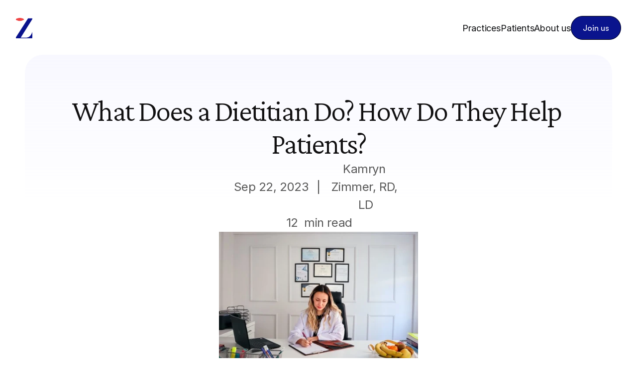

--- FILE ---
content_type: text/html
request_url: https://zayacare.com/blog/what-does-a-dietitian-do/
body_size: 33706
content:
<!doctype html>
<!-- ✨ Built with Framer • https://www.framer.com/ -->
<html lang="en-US">
<head>
    <meta charset="utf-8">
    
    
    
    <!-- Start of headStart -->
    <!-- Google tag (gtag.js) -->
<script async src="https://www.googletagmanager.com/gtag/js?id=G-QCF08X5SJD"></script>
<script>
  window.dataLayer = window.dataLayer || [];
  function gtag(){dataLayer.push(arguments);}
  gtag('js', new Date());

  gtag('config', 'G-QCF08X5SJD');
</script>
    <!-- End of headStart -->
    <meta name="viewport" content="width=device-width">
    <meta name="generator" content="Framer ed23c09">
    <title>What Does a Dietitian Do? How Do They Help Patients? - Athos 2.0 Free Framer UX UI Portfolio Template </title>
    <meta name="description" content="Zaya helps your private practice thrive. Get the financial leverage of a large group without giving up your independence.">
    <meta name="framer-search-index" content="https://framerusercontent.com/sites/4N3HjaSDDp2tk9Fz77fIRg/searchIndex-gxJYU46LPLN7.json">
    <meta name="framer-search-index-fallback" content="https://framerusercontent.com/sites/4N3HjaSDDp2tk9Fz77fIRg/searchIndex-VykxNx20u1Mp.json">
    <meta name="framer-html-plugin" content="disable">
    <link href="https://framerusercontent.com/images/UBUkEmHIB4WdpllOyMPxz5bNLe8.png" rel="icon" media="(prefers-color-scheme: light)">
    <link href="https://framerusercontent.com/images/UBUkEmHIB4WdpllOyMPxz5bNLe8.png" rel="icon" media="(prefers-color-scheme: dark)">
    <link rel="apple-touch-icon" href="https://framerusercontent.com/images/UBUkEmHIB4WdpllOyMPxz5bNLe8.png">
    <!-- Open Graph / Facebook -->
    <meta property="og:type" content="website">
    <meta property="og:title" content="What Does a Dietitian Do? How Do They Help Patients? - Athos 2.0 Free Framer UX UI Portfolio Template ">
    <meta property="og:description" content="Zaya helps your private practice thrive. Get the financial leverage of a large group without giving up your independence.">
    <meta property="og:image" content="https://framerusercontent.com/images/IohKJsHLVw961diOr0rcG9VQDsc.png">
    <!-- Twitter -->
    <meta name="twitter:card" content="summary_large_image">
    <meta name="twitter:title" content="What Does a Dietitian Do? How Do They Help Patients? - Athos 2.0 Free Framer UX UI Portfolio Template ">
    <meta name="twitter:description" content="Zaya helps your private practice thrive. Get the financial leverage of a large group without giving up your independence.">
    <meta name="twitter:image" content="https://framerusercontent.com/images/IohKJsHLVw961diOr0rcG9VQDsc.png">
    
    <!-- Global site tag (gtag.js) - Google Analytics -->
    <script async src="https://www.googletagmanager.com/gtag/js?id=G-QCF08X5SJD"></script>
    <script>
      window.dataLayer = window.dataLayer || [];
      function gtag(){window.dataLayer.push(arguments);}
      gtag('js', new Date());
      gtag('config', 'G-QCF08X5SJD');
    </script>
    
    <link href="https://fonts.gstatic.com" rel="preconnect" crossorigin>
    <meta name="robots" content="max-image-preview:large"><link rel="canonical" href="https://zayacare.com/blog/what-does-a-dietitian-do/"><meta property="og:url" content="https://zayacare.com/blog/what-does-a-dietitian-do/"><style data-framer-breakpoint-css>@media(min-width: 1536px){.hidden-xx9218{display:none!important}}@media(min-width: 1200px) and (max-width: 1535px){.hidden-g0gjgk{display:none!important}}@media(min-width: 768px) and (max-width: 1199px){.hidden-b9g445{display:none!important}}@media(max-width: 767px){.hidden-1pmiidn{display:none!important}}@media(min-width: 1536px){.hidden-z3ee5{display:none!important}}@media(min-width: 1200px) and (max-width: 1535.98px){.hidden-15zdzyu{display:none!important}}@media(min-width: 768px) and (max-width: 1199.98px){.hidden-1lac4l4{display:none!important}}@media(max-width: 767.98px){.hidden-16ccb6m{display:none!important}}</style><style data-framer-css-ssr-minified data-framer-components="framer-lib-cursors-host framer-CKmnC PropertyOverrides framer-LS7mh framer-Ckg5U framer-2NumV framer-MHzFd framer-x8MWc framer-WOyWa framer-gZkvf">html,body,#main{margin:0;padding:0;box-sizing:border-box}:root{-webkit-font-smoothing:antialiased;-moz-osx-font-smoothing:grayscale}*{box-sizing:border-box;-webkit-font-smoothing:inherit}h1,h2,h3,h4,h5,h6,p,figure{margin:0}body,input,textarea,select,button{font-size:12px;font-family:sans-serif}body{--token-f0989dd8-6b42-4981-882e-6f9fe7f602ce: rgb(255, 255, 255);--token-c3dd294d-4924-4bd7-80f1-2cfdc6e0e574: rgb(249, 247, 246);--token-a378a457-09c9-4e21-8971-31a4dc6ae8ea: rgb(17, 16, 17);--token-77abf34c-bfd0-46e4-bdc5-396472ca5ca6: rgba(16, 15, 16, .7);--token-74f72f09-83b9-4634-a62a-6bd8de4ab27c: rgb(244, 242, 239);--token-d78b5648-2f6d-40d3-b003-63d3ee4ec029: rgb(130, 124, 106);--token-762a227d-c75a-4e1e-b9fd-85e17e3927e6: rgb(229, 219, 235);--token-c3dca33f-647b-487b-8372-b41bbc7db055: rgb(222, 202, 232);--token-4ab49e58-a945-4490-8b5c-02ec027b9db5: rgb(152, 125, 165);--token-9462932a-5a8b-4c11-9082-7a0be950b8a1: rgb(210, 232, 200);--token-9016b06c-fe1b-4910-a61c-9f0b15d19abd: rgb(193, 222, 175);--token-1a687ac0-8ae4-46c2-83ac-d244f76f7320: rgb(111, 153, 84);--token-779bf994-c88b-4734-bbca-93a3630b98c8: rgb(220, 228, 234);--token-417e1bc0-fae7-40c5-839b-616fc8857e6c: rgb(204, 211, 217);--token-09eaa171-06cf-4a4c-8c56-a4f55b7348dc: rgb(148, 161, 170);--token-ed20d5c9-9059-4f0d-b986-536fc58ca702: rgb(250, 228, 208);--token-c66ce4ae-faed-46ba-8751-539a18206dcc: rgb(194, 137, 81);--token-af8a6f9c-5206-41bf-a4c5-898d31354984: rgb(197, 197, 197);--token-e0d38038-6a3a-4dfc-87ad-86fb1139ae3b: rgb(236, 235, 228);--token-ad324336-c420-4d32-adf0-8b28a7670bc6: rgb(236, 235, 228)}@font-face{font-family:Lustria;font-style:normal;font-weight:400;font-display:swap;src:url(https://fonts.gstatic.com/s/lustria/v13/9oRONYodvDEyjuhOnC8zMw.woff2) format("woff2");unicode-range:U+0000-00FF,U+0131,U+0152-0153,U+02BB-02BC,U+02C6,U+02DA,U+02DC,U+0304,U+0308,U+0329,U+2000-206F,U+20AC,U+2122,U+2191,U+2193,U+2212,U+2215,U+FEFF,U+FFFD}@font-face{font-family:Fragment Mono;font-style:normal;font-weight:400;font-display:block;src:url(https://fonts.gstatic.com/s/fragmentmono/v5/4iCr6K5wfMRRjxp0DA6-2CLnB45HhrUI.woff2) format("woff2");unicode-range:U+0460-052F,U+1C80-1C8A,U+20B4,U+2DE0-2DFF,U+A640-A69F,U+FE2E-FE2F}@font-face{font-family:Fragment Mono;font-style:normal;font-weight:400;font-display:block;src:url(https://fonts.gstatic.com/s/fragmentmono/v5/4iCr6K5wfMRRjxp0DA6-2CLnB41HhrUI.woff2) format("woff2");unicode-range:U+0100-02BA,U+02BD-02C5,U+02C7-02CC,U+02CE-02D7,U+02DD-02FF,U+0304,U+0308,U+0329,U+1D00-1DBF,U+1E00-1E9F,U+1EF2-1EFF,U+2020,U+20A0-20AB,U+20AD-20C0,U+2113,U+2C60-2C7F,U+A720-A7FF}@font-face{font-family:Fragment Mono;font-style:normal;font-weight:400;font-display:block;src:url(https://fonts.gstatic.com/s/fragmentmono/v5/4iCr6K5wfMRRjxp0DA6-2CLnB4NHhg.woff2) format("woff2");unicode-range:U+0000-00FF,U+0131,U+0152-0153,U+02BB-02BC,U+02C6,U+02DA,U+02DC,U+0304,U+0308,U+0329,U+2000-206F,U+20AC,U+2122,U+2191,U+2193,U+2212,U+2215,U+FEFF,U+FFFD}@font-face{font-family:Inter;src:url(https://framerusercontent.com/assets/5vvr9Vy74if2I6bQbJvbw7SY1pQ.woff2);font-display:swap;font-style:normal;font-weight:400;unicode-range:U+0460-052F,U+1C80-1C88,U+20B4,U+2DE0-2DFF,U+A640-A69F,U+FE2E-FE2F}@font-face{font-family:Inter;src:url(https://framerusercontent.com/assets/EOr0mi4hNtlgWNn9if640EZzXCo.woff2);font-display:swap;font-style:normal;font-weight:400;unicode-range:U+0301,U+0400-045F,U+0490-0491,U+04B0-04B1,U+2116}@font-face{font-family:Inter;src:url(https://framerusercontent.com/assets/Y9k9QrlZAqio88Klkmbd8VoMQc.woff2);font-display:swap;font-style:normal;font-weight:400;unicode-range:U+1F00-1FFF}@font-face{font-family:Inter;src:url(https://framerusercontent.com/assets/OYrD2tBIBPvoJXiIHnLoOXnY9M.woff2);font-display:swap;font-style:normal;font-weight:400;unicode-range:U+0370-03FF}@font-face{font-family:Inter;src:url(https://framerusercontent.com/assets/JeYwfuaPfZHQhEG8U5gtPDZ7WQ.woff2);font-display:swap;font-style:normal;font-weight:400;unicode-range:U+0100-024F,U+0259,U+1E00-1EFF,U+2020,U+20A0-20AB,U+20AD-20CF,U+2113,U+2C60-2C7F,U+A720-A7FF}@font-face{font-family:Inter;src:url(https://framerusercontent.com/assets/GrgcKwrN6d3Uz8EwcLHZxwEfC4.woff2);font-display:swap;font-style:normal;font-weight:400;unicode-range:U+0000-00FF,U+0131,U+0152-0153,U+02BB-02BC,U+02C6,U+02DA,U+02DC,U+2000-206F,U+2070,U+2074-207E,U+2080-208E,U+20AC,U+2122,U+2191,U+2193,U+2212,U+2215,U+FEFF,U+FFFD}@font-face{font-family:Inter;src:url(https://framerusercontent.com/assets/b6Y37FthZeALduNqHicBT6FutY.woff2);font-display:swap;font-style:normal;font-weight:400;unicode-range:U+0102-0103,U+0110-0111,U+0128-0129,U+0168-0169,U+01A0-01A1,U+01AF-01B0,U+1EA0-1EF9,U+20AB}@font-face{font-family:Inter;src:url(https://framerusercontent.com/assets/DpPBYI0sL4fYLgAkX8KXOPVt7c.woff2);font-display:swap;font-style:normal;font-weight:700;unicode-range:U+0460-052F,U+1C80-1C88,U+20B4,U+2DE0-2DFF,U+A640-A69F,U+FE2E-FE2F}@font-face{font-family:Inter;src:url(https://framerusercontent.com/assets/4RAEQdEOrcnDkhHiiCbJOw92Lk.woff2);font-display:swap;font-style:normal;font-weight:700;unicode-range:U+0301,U+0400-045F,U+0490-0491,U+04B0-04B1,U+2116}@font-face{font-family:Inter;src:url(https://framerusercontent.com/assets/1K3W8DizY3v4emK8Mb08YHxTbs.woff2);font-display:swap;font-style:normal;font-weight:700;unicode-range:U+1F00-1FFF}@font-face{font-family:Inter;src:url(https://framerusercontent.com/assets/tUSCtfYVM1I1IchuyCwz9gDdQ.woff2);font-display:swap;font-style:normal;font-weight:700;unicode-range:U+0370-03FF}@font-face{font-family:Inter;src:url(https://framerusercontent.com/assets/VgYFWiwsAC5OYxAycRXXvhze58.woff2);font-display:swap;font-style:normal;font-weight:700;unicode-range:U+0100-024F,U+0259,U+1E00-1EFF,U+2020,U+20A0-20AB,U+20AD-20CF,U+2113,U+2C60-2C7F,U+A720-A7FF}@font-face{font-family:Inter;src:url(https://framerusercontent.com/assets/VgYFWiwsAC5OYxAycRXXvhze58.woff2);font-display:swap;font-style:normal;font-weight:700;unicode-range:U+0000-00FF,U+0131,U+0152-0153,U+02BB-02BC,U+02C6,U+02DA,U+02DC,U+2000-206F,U+2070,U+2074-207E,U+2080-208E,U+20AC,U+2122,U+2191,U+2193,U+2212,U+2215,U+FEFF,U+FFFD}@font-face{font-family:Inter;src:url(https://framerusercontent.com/assets/GIryZETIX4IFypco5pYZONKhJIo.woff2);font-display:swap;font-style:normal;font-weight:700;unicode-range:U+0102-0103,U+0110-0111,U+0128-0129,U+0168-0169,U+01A0-01A1,U+01AF-01B0,U+1EA0-1EF9,U+20AB}@font-face{font-family:Inter;src:url(https://framerusercontent.com/assets/CfMzU8w2e7tHgF4T4rATMPuWosA.woff2);font-display:swap;font-style:italic;font-weight:400;unicode-range:U+0460-052F,U+1C80-1C88,U+20B4,U+2DE0-2DFF,U+A640-A69F,U+FE2E-FE2F}@font-face{font-family:Inter;src:url(https://framerusercontent.com/assets/867QObYax8ANsfX4TGEVU9YiCM.woff2);font-display:swap;font-style:italic;font-weight:400;unicode-range:U+0301,U+0400-045F,U+0490-0491,U+04B0-04B1,U+2116}@font-face{font-family:Inter;src:url(https://framerusercontent.com/assets/Oyn2ZbENFdnW7mt2Lzjk1h9Zb9k.woff2);font-display:swap;font-style:italic;font-weight:400;unicode-range:U+1F00-1FFF}@font-face{font-family:Inter;src:url(https://framerusercontent.com/assets/cdAe8hgZ1cMyLu9g005pAW3xMo.woff2);font-display:swap;font-style:italic;font-weight:400;unicode-range:U+0370-03FF}@font-face{font-family:Inter;src:url(https://framerusercontent.com/assets/DOfvtmE1UplCq161m6Hj8CSQYg.woff2);font-display:swap;font-style:italic;font-weight:400;unicode-range:U+0100-024F,U+0259,U+1E00-1EFF,U+2020,U+20A0-20AB,U+20AD-20CF,U+2113,U+2C60-2C7F,U+A720-A7FF}@font-face{font-family:Inter;src:url(https://framerusercontent.com/assets/pKRFNWFoZl77qYCAIp84lN1h944.woff2);font-display:swap;font-style:italic;font-weight:400;unicode-range:U+0000-00FF,U+0131,U+0152-0153,U+02BB-02BC,U+02C6,U+02DA,U+02DC,U+2000-206F,U+2070,U+2074-207E,U+2080-208E,U+20AC,U+2122,U+2191,U+2193,U+2212,U+2215,U+FEFF,U+FFFD}@font-face{font-family:Inter;src:url(https://framerusercontent.com/assets/tKtBcDnBMevsEEJKdNGhhkLzYo.woff2);font-display:swap;font-style:italic;font-weight:400;unicode-range:U+0102-0103,U+0110-0111,U+0128-0129,U+0168-0169,U+01A0-01A1,U+01AF-01B0,U+1EA0-1EF9,U+20AB}@font-face{font-family:Inter;src:url(https://framerusercontent.com/assets/hyOgCu0Xnghbimh0pE8QTvtt2AU.woff2);font-display:swap;font-style:normal;font-weight:600;unicode-range:U+0460-052F,U+1C80-1C88,U+20B4,U+2DE0-2DFF,U+A640-A69F,U+FE2E-FE2F}@font-face{font-family:Inter;src:url(https://framerusercontent.com/assets/NeGmSOXrPBfEFIy5YZeHq17LEDA.woff2);font-display:swap;font-style:normal;font-weight:600;unicode-range:U+0301,U+0400-045F,U+0490-0491,U+04B0-04B1,U+2116}@font-face{font-family:Inter;src:url(https://framerusercontent.com/assets/oYaAX5himiTPYuN8vLWnqBbfD2s.woff2);font-display:swap;font-style:normal;font-weight:600;unicode-range:U+1F00-1FFF}@font-face{font-family:Inter;src:url(https://framerusercontent.com/assets/lEJLP4R0yuCaMCjSXYHtJw72M.woff2);font-display:swap;font-style:normal;font-weight:600;unicode-range:U+0370-03FF}@font-face{font-family:Inter;src:url(https://framerusercontent.com/assets/cRJyLNuTJR5jbyKzGi33wU9cqIQ.woff2);font-display:swap;font-style:normal;font-weight:600;unicode-range:U+0100-024F,U+0259,U+1E00-1EFF,U+2020,U+20A0-20AB,U+20AD-20CF,U+2113,U+2C60-2C7F,U+A720-A7FF}@font-face{font-family:Inter;src:url(https://framerusercontent.com/assets/1ZFS7N918ojhhd0nQWdj3jz4w.woff2);font-display:swap;font-style:normal;font-weight:600;unicode-range:U+0000-00FF,U+0131,U+0152-0153,U+02BB-02BC,U+02C6,U+02DA,U+02DC,U+2000-206F,U+2074,U+20AC,U+2122,U+2191,U+2193,U+2212,U+2215,U+FEFF,U+FFFD}@font-face{font-family:Inter;src:url(https://framerusercontent.com/assets/A0Wcc7NgXMjUuFdquHDrIZpzZw0.woff2);font-display:swap;font-style:normal;font-weight:600;unicode-range:U+0102-0103,U+0110-0111,U+0128-0129,U+0168-0169,U+01A0-01A1,U+01AF-01B0,U+1EA0-1EF9,U+20AB}@font-face{font-family:Inter;src:url(https://framerusercontent.com/assets/vQyevYAyHtARFwPqUzQGpnDs.woff2);font-display:swap;font-style:normal;font-weight:400;unicode-range:U+0000-00FF,U+0131,U+0152-0153,U+02BB-02BC,U+02C6,U+02DA,U+02DC,U+2000-206F,U+2074,U+20AC,U+2122,U+2191,U+2193,U+2212,U+2215,U+FEFF,U+FFFD}@font-face{font-family:Inter;src:url(https://framerusercontent.com/assets/DXD0Q7LSl7HEvDzucnyLnGBHM.woff2);font-display:swap;font-style:normal;font-weight:700;unicode-range:U+0000-00FF,U+0131,U+0152-0153,U+02BB-02BC,U+02C6,U+02DA,U+02DC,U+2000-206F,U+2074,U+20AC,U+2122,U+2191,U+2193,U+2212,U+2215,U+FEFF,U+FFFD}@font-face{font-family:Inter;src:url(https://framerusercontent.com/assets/H89BbHkbHDzlxZzxi8uPzTsp90.woff2);font-display:swap;font-style:italic;font-weight:700;unicode-range:U+0460-052F,U+1C80-1C88,U+20B4,U+2DE0-2DFF,U+A640-A69F,U+FE2E-FE2F}@font-face{font-family:Inter;src:url(https://framerusercontent.com/assets/u6gJwDuwB143kpNK1T1MDKDWkMc.woff2);font-display:swap;font-style:italic;font-weight:700;unicode-range:U+0301,U+0400-045F,U+0490-0491,U+04B0-04B1,U+2116}@font-face{font-family:Inter;src:url(https://framerusercontent.com/assets/43sJ6MfOPh1LCJt46OvyDuSbA6o.woff2);font-display:swap;font-style:italic;font-weight:700;unicode-range:U+1F00-1FFF}@font-face{font-family:Inter;src:url(https://framerusercontent.com/assets/wccHG0r4gBDAIRhfHiOlq6oEkqw.woff2);font-display:swap;font-style:italic;font-weight:700;unicode-range:U+0370-03FF}@font-face{font-family:Inter;src:url(https://framerusercontent.com/assets/WZ367JPwf9bRW6LdTHN8rXgSjw.woff2);font-display:swap;font-style:italic;font-weight:700;unicode-range:U+0100-024F,U+0259,U+1E00-1EFF,U+2020,U+20A0-20AB,U+20AD-20CF,U+2113,U+2C60-2C7F,U+A720-A7FF}@font-face{font-family:Inter;src:url(https://framerusercontent.com/assets/QxmhnWTzLtyjIiZcfaLIJ8EFBXU.woff2);font-display:swap;font-style:italic;font-weight:700;unicode-range:U+0000-00FF,U+0131,U+0152-0153,U+02BB-02BC,U+02C6,U+02DA,U+02DC,U+2000-206F,U+2074,U+20AC,U+2122,U+2191,U+2193,U+2212,U+2215,U+FEFF,U+FFFD}@font-face{font-family:Inter;src:url(https://framerusercontent.com/assets/2A4Xx7CngadFGlVV4xrO06OBHY.woff2);font-display:swap;font-style:italic;font-weight:700;unicode-range:U+0102-0103,U+0110-0111,U+0128-0129,U+0168-0169,U+01A0-01A1,U+01AF-01B0,U+1EA0-1EF9,U+20AB}@font-face{font-family:Inter;src:url(https://framerusercontent.com/assets/vFzuJY0c65av44uhEKB6vyjFMg.woff2);font-display:swap;font-style:italic;font-weight:400;unicode-range:U+0000-00FF,U+0131,U+0152-0153,U+02BB-02BC,U+02C6,U+02DA,U+02DC,U+2000-206F,U+2074,U+20AC,U+2122,U+2191,U+2193,U+2212,U+2215,U+FEFF,U+FFFD}@font-face{font-family:Inter;src:url(https://framerusercontent.com/assets/5A3Ce6C9YYmCjpQx9M4inSaKU.woff2);font-display:swap;font-style:normal;font-weight:500;unicode-range:U+0460-052F,U+1C80-1C88,U+20B4,U+2DE0-2DFF,U+A640-A69F,U+FE2E-FE2F}@font-face{font-family:Inter;src:url(https://framerusercontent.com/assets/Qx95Xyt0Ka3SGhinnbXIGpEIyP4.woff2);font-display:swap;font-style:normal;font-weight:500;unicode-range:U+0301,U+0400-045F,U+0490-0491,U+04B0-04B1,U+2116}@font-face{font-family:Inter;src:url(https://framerusercontent.com/assets/6mJuEAguuIuMog10gGvH5d3cl8.woff2);font-display:swap;font-style:normal;font-weight:500;unicode-range:U+1F00-1FFF}@font-face{font-family:Inter;src:url(https://framerusercontent.com/assets/xYYWaj7wCU5zSQH0eXvSaS19wo.woff2);font-display:swap;font-style:normal;font-weight:500;unicode-range:U+0370-03FF}@font-face{font-family:Inter;src:url(https://framerusercontent.com/assets/otTaNuNpVK4RbdlT7zDDdKvQBA.woff2);font-display:swap;font-style:normal;font-weight:500;unicode-range:U+0100-024F,U+0259,U+1E00-1EFF,U+2020,U+20A0-20AB,U+20AD-20CF,U+2113,U+2C60-2C7F,U+A720-A7FF}@font-face{font-family:Inter;src:url(https://framerusercontent.com/assets/d3tHnaQIAeqiE5hGcRw4mmgWYU.woff2);font-display:swap;font-style:normal;font-weight:500;unicode-range:U+0000-00FF,U+0131,U+0152-0153,U+02BB-02BC,U+02C6,U+02DA,U+02DC,U+2000-206F,U+2074,U+20AC,U+2122,U+2191,U+2193,U+2212,U+2215,U+FEFF,U+FFFD}@font-face{font-family:Inter;src:url(https://framerusercontent.com/assets/DolVirEGb34pEXEp8t8FQBSK4.woff2);font-display:swap;font-style:normal;font-weight:500;unicode-range:U+0102-0103,U+0110-0111,U+0128-0129,U+0168-0169,U+01A0-01A1,U+01AF-01B0,U+1EA0-1EF9,U+20AB}@font-face{font-family:Inter;src:url(https://framerusercontent.com/assets/khkJkwSL66WFg8SX6Wa726c.woff2);font-display:swap;font-style:italic;font-weight:500;unicode-range:U+0460-052F,U+1C80-1C88,U+20B4,U+2DE0-2DFF,U+A640-A69F,U+FE2E-FE2F}@font-face{font-family:Inter;src:url(https://framerusercontent.com/assets/0E7IMbDzcGABpBwwqNEt60wU0w.woff2);font-display:swap;font-style:italic;font-weight:500;unicode-range:U+0301,U+0400-045F,U+0490-0491,U+04B0-04B1,U+2116}@font-face{font-family:Inter;src:url(https://framerusercontent.com/assets/NTJ0nQgIF0gcDelS14zQ9NR9Q.woff2);font-display:swap;font-style:italic;font-weight:500;unicode-range:U+1F00-1FFF}@font-face{font-family:Inter;src:url(https://framerusercontent.com/assets/QrcNhgEPfRl0LS8qz5Ln8olanl8.woff2);font-display:swap;font-style:italic;font-weight:500;unicode-range:U+0370-03FF}@font-face{font-family:Inter;src:url(https://framerusercontent.com/assets/JEXmejW8mXOYMtt0hyRg811kHac.woff2);font-display:swap;font-style:italic;font-weight:500;unicode-range:U+0100-024F,U+0259,U+1E00-1EFF,U+2020,U+20A0-20AB,U+20AD-20CF,U+2113,U+2C60-2C7F,U+A720-A7FF}@font-face{font-family:Inter;src:url(https://framerusercontent.com/assets/ksvR4VsLksjpSwnC2fPgHRNMw.woff2);font-display:swap;font-style:italic;font-weight:500;unicode-range:U+0000-00FF,U+0131,U+0152-0153,U+02BB-02BC,U+02C6,U+02DA,U+02DC,U+2000-206F,U+2074,U+20AC,U+2122,U+2191,U+2193,U+2212,U+2215,U+FEFF,U+FFFD}@font-face{font-family:Inter;src:url(https://framerusercontent.com/assets/uy9s0iWuxiNnVt8EpTI3gzohpwo.woff2);font-display:swap;font-style:italic;font-weight:500;unicode-range:U+0102-0103,U+0110-0111,U+0128-0129,U+0168-0169,U+01A0-01A1,U+01AF-01B0,U+1EA0-1EF9,U+20AB}@font-face{font-family:Inter Display;src:url(https://framerusercontent.com/assets/MaMAn5Jp5gJg1z3VaLH65QwWPLc.woff2);font-display:swap;font-style:normal;font-weight:300;unicode-range:U+0460-052F,U+1C80-1C88,U+20B4,U+2DE0-2DFF,U+A640-A69F,U+FE2E-FE2F}@font-face{font-family:Inter Display;src:url(https://framerusercontent.com/assets/fEqgEChcTaneQFxeugexHq7Bk.woff2);font-display:swap;font-style:normal;font-weight:300;unicode-range:U+0301,U+0400-045F,U+0490-0491,U+04B0-04B1,U+2116}@font-face{font-family:Inter Display;src:url(https://framerusercontent.com/assets/nL7d8Ph0ViwUQorApF89PoAagQI.woff2);font-display:swap;font-style:normal;font-weight:300;unicode-range:U+1F00-1FFF}@font-face{font-family:Inter Display;src:url(https://framerusercontent.com/assets/YOHXUQlY1iC2t7qT4HeLSoBDtn4.woff2);font-display:swap;font-style:normal;font-weight:300;unicode-range:U+0370-03FF}@font-face{font-family:Inter Display;src:url(https://framerusercontent.com/assets/TfzHIi6ZmZDuhnIFGcgM6Ipuim4.woff2);font-display:swap;font-style:normal;font-weight:300;unicode-range:U+0100-024F,U+0259,U+1E00-1EFF,U+2020,U+20A0-20AB,U+20AD-20CF,U+2113,U+2C60-2C7F,U+A720-A7FF}@font-face{font-family:Inter Display;src:url(https://framerusercontent.com/assets/6e1qKhy2mljzCRhlGpuCksCGjGI.woff2);font-display:swap;font-style:normal;font-weight:300;unicode-range:U+0000-00FF,U+0131,U+0152-0153,U+02BB-02BC,U+02C6,U+02DA,U+02DC,U+2000-206F,U+2074,U+20AC,U+2122,U+2191,U+2193,U+2212,U+2215,U+FEFF,U+FFFD}@font-face{font-family:Inter Display;src:url(https://framerusercontent.com/assets/ub5XwqqEAMrXQz31ej6fNqbxnBc.woff2);font-display:swap;font-style:normal;font-weight:300;unicode-range:U+0102-0103,U+0110-0111,U+0128-0129,U+0168-0169,U+01A0-01A1,U+01AF-01B0,U+1EA0-1EF9,U+20AB}@font-face{font-family:Inter Display;src:url(https://framerusercontent.com/assets/2uIBiALfCHVpWbHqRMZutfT7giU.woff2);font-display:swap;font-style:normal;font-weight:400;unicode-range:U+0460-052F,U+1C80-1C88,U+20B4,U+2DE0-2DFF,U+A640-A69F,U+FE2E-FE2F}@font-face{font-family:Inter Display;src:url(https://framerusercontent.com/assets/Zwfz6xbVe5pmcWRJRgBDHnMkOkI.woff2);font-display:swap;font-style:normal;font-weight:400;unicode-range:U+0301,U+0400-045F,U+0490-0491,U+04B0-04B1,U+2116}@font-face{font-family:Inter Display;src:url(https://framerusercontent.com/assets/U9LaDDmbRhzX3sB8g8glTy5feTE.woff2);font-display:swap;font-style:normal;font-weight:400;unicode-range:U+1F00-1FFF}@font-face{font-family:Inter Display;src:url(https://framerusercontent.com/assets/tVew2LzXJ1t7QfxP1gdTIdj2o0g.woff2);font-display:swap;font-style:normal;font-weight:400;unicode-range:U+0370-03FF}@font-face{font-family:Inter Display;src:url(https://framerusercontent.com/assets/DF7bjCRmStYPqSb945lAlMfCCVQ.woff2);font-display:swap;font-style:normal;font-weight:400;unicode-range:U+0100-024F,U+0259,U+1E00-1EFF,U+2020,U+20A0-20AB,U+20AD-20CF,U+2113,U+2C60-2C7F,U+A720-A7FF}@font-face{font-family:Inter Display;src:url(https://framerusercontent.com/assets/nCpxWS6DaPlPe0lHzStXAPCo3lw.woff2);font-display:swap;font-style:normal;font-weight:400;unicode-range:U+0000-00FF,U+0131,U+0152-0153,U+02BB-02BC,U+02C6,U+02DA,U+02DC,U+2000-206F,U+2074,U+20AC,U+2122,U+2191,U+2193,U+2212,U+2215,U+FEFF,U+FFFD}@font-face{font-family:Inter Display;src:url(https://framerusercontent.com/assets/vebZUMjGyKkYsfcY73iwWTzLNag.woff2);font-display:swap;font-style:normal;font-weight:400;unicode-range:U+0102-0103,U+0110-0111,U+0128-0129,U+0168-0169,U+01A0-01A1,U+01AF-01B0,U+1EA0-1EF9,U+20AB}@font-face{font-family:Inter Display;src:url(https://framerusercontent.com/assets/THWAFHoAcmqLMy81E8hCSdziVKA.woff2);font-display:swap;font-style:italic;font-weight:400;unicode-range:U+0460-052F,U+1C80-1C88,U+20B4,U+2DE0-2DFF,U+A640-A69F,U+FE2E-FE2F}@font-face{font-family:Inter Display;src:url(https://framerusercontent.com/assets/sQxGYWDlRkDr0eOKqiNRl6g5rs.woff2);font-display:swap;font-style:italic;font-weight:400;unicode-range:U+0301,U+0400-045F,U+0490-0491,U+04B0-04B1,U+2116}@font-face{font-family:Inter Display;src:url(https://framerusercontent.com/assets/NNTAT1XAm8ZRkr824inYPkjNeL4.woff2);font-display:swap;font-style:italic;font-weight:400;unicode-range:U+1F00-1FFF}@font-face{font-family:Inter Display;src:url(https://framerusercontent.com/assets/P2qr9PAWBt905929rHfxmneMUG0.woff2);font-display:swap;font-style:italic;font-weight:400;unicode-range:U+0370-03FF}@font-face{font-family:Inter Display;src:url(https://framerusercontent.com/assets/2BmSa4TZZvFKAZg2DydxTbvKlTU.woff2);font-display:swap;font-style:italic;font-weight:400;unicode-range:U+0100-024F,U+0259,U+1E00-1EFF,U+2020,U+20A0-20AB,U+20AD-20CF,U+2113,U+2C60-2C7F,U+A720-A7FF}@font-face{font-family:Inter Display;src:url(https://framerusercontent.com/assets/djqIk3Er2JcAcz7Rup88BdINEw.woff2);font-display:swap;font-style:italic;font-weight:400;unicode-range:U+0000-00FF,U+0131,U+0152-0153,U+02BB-02BC,U+02C6,U+02DA,U+02DC,U+2000-206F,U+2074,U+20AC,U+2122,U+2191,U+2193,U+2212,U+2215,U+FEFF,U+FFFD}@font-face{font-family:Inter Display;src:url(https://framerusercontent.com/assets/KMFW46iYsEZaUBwXbwPc9nQm71o.woff2);font-display:swap;font-style:italic;font-weight:400;unicode-range:U+0102-0103,U+0110-0111,U+0128-0129,U+0168-0169,U+01A0-01A1,U+01AF-01B0,U+1EA0-1EF9,U+20AB}@font-face{font-family:Inter Display;src:url(https://framerusercontent.com/assets/JVGAsgKKXCCsDQ3MCrxIs5u1U.woff2);font-display:swap;font-style:italic;font-weight:300;unicode-range:U+0460-052F,U+1C80-1C88,U+20B4,U+2DE0-2DFF,U+A640-A69F,U+FE2E-FE2F}@font-face{font-family:Inter Display;src:url(https://framerusercontent.com/assets/GeFYhvsobZhw8u0Xza2zCmC8Cw.woff2);font-display:swap;font-style:italic;font-weight:300;unicode-range:U+0301,U+0400-045F,U+0490-0491,U+04B0-04B1,U+2116}@font-face{font-family:Inter Display;src:url(https://framerusercontent.com/assets/8dxmIktsyEgZt0OloSu5gz6TgLI.woff2);font-display:swap;font-style:italic;font-weight:300;unicode-range:U+1F00-1FFF}@font-face{font-family:Inter Display;src:url(https://framerusercontent.com/assets/f2kclCrwmFV8YeznrosrT3kcjE.woff2);font-display:swap;font-style:italic;font-weight:300;unicode-range:U+0370-03FF}@font-face{font-family:Inter Display;src:url(https://framerusercontent.com/assets/HTPyW5jOpXfwIja9CrgNJUDriY4.woff2);font-display:swap;font-style:italic;font-weight:300;unicode-range:U+0100-024F,U+0259,U+1E00-1EFF,U+2020,U+20A0-20AB,U+20AD-20CF,U+2113,U+2C60-2C7F,U+A720-A7FF}@font-face{font-family:Inter Display;src:url(https://framerusercontent.com/assets/SorE7ZPZIqD5pBy9oKeSOEC0Q5k.woff2);font-display:swap;font-style:italic;font-weight:300;unicode-range:U+0000-00FF,U+0131,U+0152-0153,U+02BB-02BC,U+02C6,U+02DA,U+02DC,U+2000-206F,U+2074,U+20AC,U+2122,U+2191,U+2193,U+2212,U+2215,U+FEFF,U+FFFD}@font-face{font-family:Inter Display;src:url(https://framerusercontent.com/assets/xFtzow8wtMpaEQuIGgCbt25Qorg.woff2);font-display:swap;font-style:italic;font-weight:300;unicode-range:U+0102-0103,U+0110-0111,U+0128-0129,U+0168-0169,U+01A0-01A1,U+01AF-01B0,U+1EA0-1EF9,U+20AB}@font-face{font-family:Inter Display;src:url(https://framerusercontent.com/assets/I11LrmuBDQZweplJ62KkVsklU5Y.woff2);font-display:swap;font-style:normal;font-weight:700;unicode-range:U+0460-052F,U+1C80-1C88,U+20B4,U+2DE0-2DFF,U+A640-A69F,U+FE2E-FE2F}@font-face{font-family:Inter Display;src:url(https://framerusercontent.com/assets/UjFZPDy3qGuDktQM4q9CxhKfIa8.woff2);font-display:swap;font-style:normal;font-weight:700;unicode-range:U+0301,U+0400-045F,U+0490-0491,U+04B0-04B1,U+2116}@font-face{font-family:Inter Display;src:url(https://framerusercontent.com/assets/8exwVHJy2DhJ4N5prYlVMrEKmQ.woff2);font-display:swap;font-style:normal;font-weight:700;unicode-range:U+1F00-1FFF}@font-face{font-family:Inter Display;src:url(https://framerusercontent.com/assets/UTeedEK21hO5jDxEUldzdScUqpg.woff2);font-display:swap;font-style:normal;font-weight:700;unicode-range:U+0370-03FF}@font-face{font-family:Inter Display;src:url(https://framerusercontent.com/assets/Ig8B8nzy11hzIWEIYnkg91sofjo.woff2);font-display:swap;font-style:normal;font-weight:700;unicode-range:U+0100-024F,U+0259,U+1E00-1EFF,U+2020,U+20A0-20AB,U+20AD-20CF,U+2113,U+2C60-2C7F,U+A720-A7FF}@font-face{font-family:Inter Display;src:url(https://framerusercontent.com/assets/n9CXKI3tsmCPeC6MCT9NziShSuQ.woff2);font-display:swap;font-style:normal;font-weight:700;unicode-range:U+0000-00FF,U+0131,U+0152-0153,U+02BB-02BC,U+02C6,U+02DA,U+02DC,U+2000-206F,U+2074,U+20AC,U+2122,U+2191,U+2193,U+2212,U+2215,U+FEFF,U+FFFD}@font-face{font-family:Inter Display;src:url(https://framerusercontent.com/assets/qctQFoJqJ9aIbRSIp0AhCQpFxn8.woff2);font-display:swap;font-style:normal;font-weight:700;unicode-range:U+0102-0103,U+0110-0111,U+0128-0129,U+0168-0169,U+01A0-01A1,U+01AF-01B0,U+1EA0-1EF9,U+20AB}@font-face{font-family:Inter Display;src:url(https://framerusercontent.com/assets/EZSFVoaPWKnZ6GuVk5dlS5pk.woff2);font-display:block;font-style:normal;font-weight:900;unicode-range:U+0460-052F,U+1C80-1C88,U+20B4,U+2DE0-2DFF,U+A640-A69F,U+FE2E-FE2F}@font-face{font-family:Inter Display;src:url(https://framerusercontent.com/assets/TMYuLEOqLWgunxD5qCFeADEgk.woff2);font-display:block;font-style:normal;font-weight:900;unicode-range:U+0301,U+0400-045F,U+0490-0491,U+04B0-04B1,U+2116}@font-face{font-family:Inter Display;src:url(https://framerusercontent.com/assets/EL4v8OG6t2XwHSJLO1YF25DNiDw.woff2);font-display:block;font-style:normal;font-weight:900;unicode-range:U+1F00-1FFF}@font-face{font-family:Inter Display;src:url(https://framerusercontent.com/assets/vSoBOmgqFUd0rVCgogjwL7jQI.woff2);font-display:block;font-style:normal;font-weight:900;unicode-range:U+0370-03FF}@font-face{font-family:Inter Display;src:url(https://framerusercontent.com/assets/bIwBTbnyeAOa9wQIBagEdRDHXhE.woff2);font-display:block;font-style:normal;font-weight:900;unicode-range:U+0100-024F,U+0259,U+1E00-1EFF,U+2020,U+20A0-20AB,U+20AD-20CF,U+2113,U+2C60-2C7F,U+A720-A7FF}@font-face{font-family:Inter Display;src:url(https://framerusercontent.com/assets/ytuJ1iJd5SddEQ3LTMbeYRRwiE.woff2);font-display:block;font-style:normal;font-weight:900;unicode-range:U+0000-00FF,U+0131,U+0152-0153,U+02BB-02BC,U+02C6,U+02DA,U+02DC,U+2000-206F,U+2074,U+20AC,U+2122,U+2191,U+2193,U+2212,U+2215,U+FEFF,U+FFFD}@font-face{font-family:Inter Display;src:url(https://framerusercontent.com/assets/fmXYBApyDC604dR7g2aaACGvCk.woff2);font-display:block;font-style:normal;font-weight:900;unicode-range:U+0102-0103,U+0110-0111,U+0128-0129,U+0168-0169,U+01A0-01A1,U+01AF-01B0,U+1EA0-1EF9,U+20AB}@font-face{font-family:Inter Display;src:url(https://framerusercontent.com/assets/yHWoQPBZSEiCC3aW3JXtcoFby8o.woff2);font-display:block;font-style:italic;font-weight:900;unicode-range:U+0460-052F,U+1C80-1C88,U+20B4,U+2DE0-2DFF,U+A640-A69F,U+FE2E-FE2F}@font-face{font-family:Inter Display;src:url(https://framerusercontent.com/assets/UHqhq621TbUtspKtPKPA1Ne8qY.woff2);font-display:block;font-style:italic;font-weight:900;unicode-range:U+0301,U+0400-045F,U+0490-0491,U+04B0-04B1,U+2116}@font-face{font-family:Inter Display;src:url(https://framerusercontent.com/assets/6dsy2CbviAWDcszGLlgyaLpRMk.woff2);font-display:block;font-style:italic;font-weight:900;unicode-range:U+1F00-1FFF}@font-face{font-family:Inter Display;src:url(https://framerusercontent.com/assets/TQqnntSFYYGDv7XtyT3ZhfvDA.woff2);font-display:block;font-style:italic;font-weight:900;unicode-range:U+0370-03FF}@font-face{font-family:Inter Display;src:url(https://framerusercontent.com/assets/nE03Xxh2GngsU8hDpg6CRGxqfoM.woff2);font-display:block;font-style:italic;font-weight:900;unicode-range:U+0100-024F,U+0259,U+1E00-1EFF,U+2020,U+20A0-20AB,U+20AD-20CF,U+2113,U+2C60-2C7F,U+A720-A7FF}@font-face{font-family:Inter Display;src:url(https://framerusercontent.com/assets/sz8HQr9IEEln6nmUJ8X0dtBwUQ.woff2);font-display:block;font-style:italic;font-weight:900;unicode-range:U+0000-00FF,U+0131,U+0152-0153,U+02BB-02BC,U+02C6,U+02DA,U+02DC,U+2000-206F,U+2074,U+20AC,U+2122,U+2191,U+2193,U+2212,U+2215,U+FEFF,U+FFFD}@font-face{font-family:Inter Display;src:url(https://framerusercontent.com/assets/dWFiPjtJpfcxAIDV8RPyuCq04.woff2);font-display:block;font-style:italic;font-weight:900;unicode-range:U+0102-0103,U+0110-0111,U+0128-0129,U+0168-0169,U+01A0-01A1,U+01AF-01B0,U+1EA0-1EF9,U+20AB}@font-face{font-family:Inter Display;src:url(https://framerusercontent.com/assets/fXvVh2JeZlehNcEhKHpHH0frSl0.woff2);font-display:swap;font-style:italic;font-weight:700;unicode-range:U+0460-052F,U+1C80-1C88,U+20B4,U+2DE0-2DFF,U+A640-A69F,U+FE2E-FE2F}@font-face{font-family:Inter Display;src:url(https://framerusercontent.com/assets/7pScaNeb6M7n2HF2jKemDqzCIr4.woff2);font-display:swap;font-style:italic;font-weight:700;unicode-range:U+0301,U+0400-045F,U+0490-0491,U+04B0-04B1,U+2116}@font-face{font-family:Inter Display;src:url(https://framerusercontent.com/assets/qS4UjQYyATcVV9rODk0Zx9KhkY8.woff2);font-display:swap;font-style:italic;font-weight:700;unicode-range:U+1F00-1FFF}@font-face{font-family:Inter Display;src:url(https://framerusercontent.com/assets/VfD2n20yM7v0hrUEBHEyafsmMBY.woff2);font-display:swap;font-style:italic;font-weight:700;unicode-range:U+0370-03FF}@font-face{font-family:Inter Display;src:url(https://framerusercontent.com/assets/4oIO9fB59bn3cKFWz7piCj28z9s.woff2);font-display:swap;font-style:italic;font-weight:700;unicode-range:U+0100-024F,U+0259,U+1E00-1EFF,U+2020,U+20A0-20AB,U+20AD-20CF,U+2113,U+2C60-2C7F,U+A720-A7FF}@font-face{font-family:Inter Display;src:url(https://framerusercontent.com/assets/TBccIZR9kIpkRce5i9ATfPp7a4.woff2);font-display:swap;font-style:italic;font-weight:700;unicode-range:U+0000-00FF,U+0131,U+0152-0153,U+02BB-02BC,U+02C6,U+02DA,U+02DC,U+2000-206F,U+2074,U+20AC,U+2122,U+2191,U+2193,U+2212,U+2215,U+FEFF,U+FFFD}@font-face{font-family:Inter Display;src:url(https://framerusercontent.com/assets/F5Lmfd3fCAu7TwiYbI4DLWw4ks.woff2);font-display:swap;font-style:italic;font-weight:700;unicode-range:U+0102-0103,U+0110-0111,U+0128-0129,U+0168-0169,U+01A0-01A1,U+01AF-01B0,U+1EA0-1EF9,U+20AB}@font-face{font-family:Inter;src:url(https://framerusercontent.com/assets/NXxvFRoY5LDh3yCm7MEP2jqYk.woff2);font-display:block;font-style:normal;font-weight:100;unicode-range:U+0460-052F,U+1C80-1C88,U+20B4,U+2DE0-2DFF,U+A640-A69F,U+FE2E-FE2F}@font-face{font-family:Inter;src:url(https://framerusercontent.com/assets/5CcgcVyoWSqO1THBiISd6oCog.woff2);font-display:block;font-style:normal;font-weight:100;unicode-range:U+0301,U+0400-045F,U+0490-0491,U+04B0-04B1,U+2116}@font-face{font-family:Inter;src:url(https://framerusercontent.com/assets/MF544SVCvk3yNpLIz3pwDXFZPKM.woff2);font-display:block;font-style:normal;font-weight:100;unicode-range:U+1F00-1FFF}@font-face{font-family:Inter;src:url(https://framerusercontent.com/assets/TNtxudDBkAm2RXdtU3rvTBwoM.woff2);font-display:block;font-style:normal;font-weight:100;unicode-range:U+0370-03FF}@font-face{font-family:Inter;src:url(https://framerusercontent.com/assets/fIabp4VN5z7iJ3lNOz9qfNeQHc.woff2);font-display:block;font-style:normal;font-weight:100;unicode-range:U+0100-024F,U+0259,U+1E00-1EFF,U+2020,U+20A0-20AB,U+20AD-20CF,U+2113,U+2C60-2C7F,U+A720-A7FF}@font-face{font-family:Inter;src:url(https://framerusercontent.com/assets/8kSLqTnVCEtjx0nu8PxTD4Nh5UU.woff2);font-display:block;font-style:normal;font-weight:100;unicode-range:U+0000-00FF,U+0131,U+0152-0153,U+02BB-02BC,U+02C6,U+02DA,U+02DC,U+2000-206F,U+2070,U+2074-207E,U+2080-208E,U+20AC,U+2122,U+2191,U+2193,U+2212,U+2215,U+FEFF,U+FFFD}@font-face{font-family:Inter;src:url(https://framerusercontent.com/assets/9iRSYClnXA0RMygyIn6yjjWXJw.woff2);font-display:block;font-style:normal;font-weight:100;unicode-range:U+0102-0103,U+0110-0111,U+0128-0129,U+0168-0169,U+01A0-01A1,U+01AF-01B0,U+1EA0-1EF9,U+20AB}@font-face{font-family:Inter;src:url(https://framerusercontent.com/assets/MVhJhYeDWxeyqT939zMNyw9p8.woff2);font-display:block;font-style:normal;font-weight:200;unicode-range:U+0460-052F,U+1C80-1C88,U+20B4,U+2DE0-2DFF,U+A640-A69F,U+FE2E-FE2F}@font-face{font-family:Inter;src:url(https://framerusercontent.com/assets/WXQXYfAQJIi2pCJACAfWWXfIDqI.woff2);font-display:block;font-style:normal;font-weight:200;unicode-range:U+0301,U+0400-045F,U+0490-0491,U+04B0-04B1,U+2116}@font-face{font-family:Inter;src:url(https://framerusercontent.com/assets/RJeJJARdrtNUtic58kOz7hIgBuE.woff2);font-display:block;font-style:normal;font-weight:200;unicode-range:U+1F00-1FFF}@font-face{font-family:Inter;src:url(https://framerusercontent.com/assets/4hBRAuM02i3fsxYDzyNvt5Az2so.woff2);font-display:block;font-style:normal;font-weight:200;unicode-range:U+0370-03FF}@font-face{font-family:Inter;src:url(https://framerusercontent.com/assets/fz1JbBffNGgK7BNUI1mmbFBlgA8.woff2);font-display:block;font-style:normal;font-weight:200;unicode-range:U+0100-024F,U+0259,U+1E00-1EFF,U+2020,U+20A0-20AB,U+20AD-20CF,U+2113,U+2C60-2C7F,U+A720-A7FF}@font-face{font-family:Inter;src:url(https://framerusercontent.com/assets/Z4sGWU2OKBoXPWulb5P25vULA.woff2);font-display:block;font-style:normal;font-weight:200;unicode-range:U+0000-00FF,U+0131,U+0152-0153,U+02BB-02BC,U+02C6,U+02DA,U+02DC,U+2000-206F,U+2070,U+2074-207E,U+2080-208E,U+20AC,U+2122,U+2191,U+2193,U+2212,U+2215,U+FEFF,U+FFFD}@font-face{font-family:Inter;src:url(https://framerusercontent.com/assets/eIZyQwIlHYR0mnMSneEDMtqBPgw.woff2);font-display:block;font-style:normal;font-weight:200;unicode-range:U+0102-0103,U+0110-0111,U+0128-0129,U+0168-0169,U+01A0-01A1,U+01AF-01B0,U+1EA0-1EF9,U+20AB}@font-face{font-family:Inter;src:url(https://framerusercontent.com/assets/BkDpl4ghaqvMi1btKFyG2tdbec.woff2);font-display:swap;font-style:normal;font-weight:300;unicode-range:U+0460-052F,U+1C80-1C88,U+20B4,U+2DE0-2DFF,U+A640-A69F,U+FE2E-FE2F}@font-face{font-family:Inter;src:url(https://framerusercontent.com/assets/zAMK70AQRFSShJgUiaR5IiIhgzk.woff2);font-display:swap;font-style:normal;font-weight:300;unicode-range:U+0301,U+0400-045F,U+0490-0491,U+04B0-04B1,U+2116}@font-face{font-family:Inter;src:url(https://framerusercontent.com/assets/IETjvc5qzUaRoaruDpPSwCUM8.woff2);font-display:swap;font-style:normal;font-weight:300;unicode-range:U+1F00-1FFF}@font-face{font-family:Inter;src:url(https://framerusercontent.com/assets/oLCoaT3ioA0fHdJnWR9W6k7NY.woff2);font-display:swap;font-style:normal;font-weight:300;unicode-range:U+0370-03FF}@font-face{font-family:Inter;src:url(https://framerusercontent.com/assets/Sj0PCHQSBjFmEp6NBWg6FNaKc.woff2);font-display:swap;font-style:normal;font-weight:300;unicode-range:U+0100-024F,U+0259,U+1E00-1EFF,U+2020,U+20A0-20AB,U+20AD-20CF,U+2113,U+2C60-2C7F,U+A720-A7FF}@font-face{font-family:Inter;src:url(https://framerusercontent.com/assets/aqiiD4LUKkKzXdjGL5UzHq8bo5w.woff2);font-display:swap;font-style:normal;font-weight:300;unicode-range:U+0000-00FF,U+0131,U+0152-0153,U+02BB-02BC,U+02C6,U+02DA,U+02DC,U+2000-206F,U+2070,U+2074-207E,U+2080-208E,U+20AC,U+2122,U+2191,U+2193,U+2212,U+2215,U+FEFF,U+FFFD}@font-face{font-family:Inter;src:url(https://framerusercontent.com/assets/H4TfENUY1rh8R9UaSD6vngjJP3M.woff2);font-display:swap;font-style:normal;font-weight:300;unicode-range:U+0102-0103,U+0110-0111,U+0128-0129,U+0168-0169,U+01A0-01A1,U+01AF-01B0,U+1EA0-1EF9,U+20AB}@font-face{font-family:Inter;src:url(https://framerusercontent.com/assets/UjlFhCnUjxhNfep4oYBPqnEssyo.woff2);font-display:swap;font-style:normal;font-weight:500;unicode-range:U+0000-00FF,U+0131,U+0152-0153,U+02BB-02BC,U+02C6,U+02DA,U+02DC,U+2000-206F,U+2070,U+2074-207E,U+2080-208E,U+20AC,U+2122,U+2191,U+2193,U+2212,U+2215,U+FEFF,U+FFFD}@font-face{font-family:Inter;src:url(https://framerusercontent.com/assets/yDtI2UI8XcEg1W2je9XPN3Noo.woff2);font-display:swap;font-style:normal;font-weight:600;unicode-range:U+0000-00FF,U+0131,U+0152-0153,U+02BB-02BC,U+02C6,U+02DA,U+02DC,U+2000-206F,U+2070,U+2074-207E,U+2080-208E,U+20AC,U+2122,U+2191,U+2193,U+2212,U+2215,U+FEFF,U+FFFD}@font-face{font-family:Inter;src:url(https://framerusercontent.com/assets/PONfPc6h4EPYwJliXQBmjVx7QxI.woff2);font-display:swap;font-style:normal;font-weight:800;unicode-range:U+0460-052F,U+1C80-1C88,U+20B4,U+2DE0-2DFF,U+A640-A69F,U+FE2E-FE2F}@font-face{font-family:Inter;src:url(https://framerusercontent.com/assets/zsnJN7Z1wdzUvepJniD3rbvJIyU.woff2);font-display:swap;font-style:normal;font-weight:800;unicode-range:U+0301,U+0400-045F,U+0490-0491,U+04B0-04B1,U+2116}@font-face{font-family:Inter;src:url(https://framerusercontent.com/assets/UrzZBOy7RyJEWAZGduzOeHiHuY.woff2);font-display:swap;font-style:normal;font-weight:800;unicode-range:U+1F00-1FFF}@font-face{font-family:Inter;src:url(https://framerusercontent.com/assets/996sR9SfSDuYELz8oHhDOcErkY.woff2);font-display:swap;font-style:normal;font-weight:800;unicode-range:U+0370-03FF}@font-face{font-family:Inter;src:url(https://framerusercontent.com/assets/ftN1HpyPVJEoEb4q36SOrNdLXU.woff2);font-display:swap;font-style:normal;font-weight:800;unicode-range:U+0100-024F,U+0259,U+1E00-1EFF,U+2020,U+20A0-20AB,U+20AD-20CF,U+2113,U+2C60-2C7F,U+A720-A7FF}@font-face{font-family:Inter;src:url(https://framerusercontent.com/assets/Mput0MSwESKlJ6TMz9MPDXhgrk.woff2);font-display:swap;font-style:normal;font-weight:800;unicode-range:U+0000-00FF,U+0131,U+0152-0153,U+02BB-02BC,U+02C6,U+02DA,U+02DC,U+2000-206F,U+2070,U+2074-207E,U+2080-208E,U+20AC,U+2122,U+2191,U+2193,U+2212,U+2215,U+FEFF,U+FFFD}@font-face{font-family:Inter;src:url(https://framerusercontent.com/assets/JAur4lGGSGRGyrFi59JSIKqVgU.woff2);font-display:swap;font-style:normal;font-weight:800;unicode-range:U+0102-0103,U+0110-0111,U+0128-0129,U+0168-0169,U+01A0-01A1,U+01AF-01B0,U+1EA0-1EF9,U+20AB}@font-face{font-family:Inter;src:url(https://framerusercontent.com/assets/mkY5Sgyq51ik0AMrSBwhm9DJg.woff2);font-display:block;font-style:normal;font-weight:900;unicode-range:U+0460-052F,U+1C80-1C88,U+20B4,U+2DE0-2DFF,U+A640-A69F,U+FE2E-FE2F}@font-face{font-family:Inter;src:url(https://framerusercontent.com/assets/X5hj6qzcHUYv7h1390c8Rhm6550.woff2);font-display:block;font-style:normal;font-weight:900;unicode-range:U+0301,U+0400-045F,U+0490-0491,U+04B0-04B1,U+2116}@font-face{font-family:Inter;src:url(https://framerusercontent.com/assets/gQhNpS3tN86g8RcVKYUUaKt2oMQ.woff2);font-display:block;font-style:normal;font-weight:900;unicode-range:U+1F00-1FFF}@font-face{font-family:Inter;src:url(https://framerusercontent.com/assets/cugnVhSraaRyANCaUtI5FV17wk.woff2);font-display:block;font-style:normal;font-weight:900;unicode-range:U+0370-03FF}@font-face{font-family:Inter;src:url(https://framerusercontent.com/assets/5HcVoGak8k5agFJSaKa4floXVu0.woff2);font-display:block;font-style:normal;font-weight:900;unicode-range:U+0100-024F,U+0259,U+1E00-1EFF,U+2020,U+20A0-20AB,U+20AD-20CF,U+2113,U+2C60-2C7F,U+A720-A7FF}@font-face{font-family:Inter;src:url(https://framerusercontent.com/assets/rZ5DdENNqIdFTIyQQiP5isO7M.woff2);font-display:block;font-style:normal;font-weight:900;unicode-range:U+0000-00FF,U+0131,U+0152-0153,U+02BB-02BC,U+02C6,U+02DA,U+02DC,U+2000-206F,U+2070,U+2074-207E,U+2080-208E,U+20AC,U+2122,U+2191,U+2193,U+2212,U+2215,U+FEFF,U+FFFD}@font-face{font-family:Inter;src:url(https://framerusercontent.com/assets/P2Bw01CtL0b9wqygO0sSVogWbo.woff2);font-display:block;font-style:normal;font-weight:900;unicode-range:U+0102-0103,U+0110-0111,U+0128-0129,U+0168-0169,U+01A0-01A1,U+01AF-01B0,U+1EA0-1EF9,U+20AB}@font-face{font-family:Inter;src:url(https://framerusercontent.com/assets/YJsHMqeEm0oDHuxRTVCwg5eZuo.woff2);font-display:block;font-style:italic;font-weight:100;unicode-range:U+0460-052F,U+1C80-1C88,U+20B4,U+2DE0-2DFF,U+A640-A69F,U+FE2E-FE2F}@font-face{font-family:Inter;src:url(https://framerusercontent.com/assets/oJJMyJlDykMObEyb5VexHSxd24.woff2);font-display:block;font-style:italic;font-weight:100;unicode-range:U+0301,U+0400-045F,U+0490-0491,U+04B0-04B1,U+2116}@font-face{font-family:Inter;src:url(https://framerusercontent.com/assets/IpeaX0WzLaonj68howNZg4SJJaY.woff2);font-display:block;font-style:italic;font-weight:100;unicode-range:U+1F00-1FFF}@font-face{font-family:Inter;src:url(https://framerusercontent.com/assets/KCj1bV3vDXY5OLHttTeRYcu9J8.woff2);font-display:block;font-style:italic;font-weight:100;unicode-range:U+0370-03FF}@font-face{font-family:Inter;src:url(https://framerusercontent.com/assets/biaVHhOprxbHaR3dIP7Z8cYurHg.woff2);font-display:block;font-style:italic;font-weight:100;unicode-range:U+0100-024F,U+0259,U+1E00-1EFF,U+2020,U+20A0-20AB,U+20AD-20CF,U+2113,U+2C60-2C7F,U+A720-A7FF}@font-face{font-family:Inter;src:url(https://framerusercontent.com/assets/3on0VNjjmogkq1f9ziKFcrY72MI.woff2);font-display:block;font-style:italic;font-weight:100;unicode-range:U+0000-00FF,U+0131,U+0152-0153,U+02BB-02BC,U+02C6,U+02DA,U+02DC,U+2000-206F,U+2070,U+2074-207E,U+2080-208E,U+20AC,U+2122,U+2191,U+2193,U+2212,U+2215,U+FEFF,U+FFFD}@font-face{font-family:Inter;src:url(https://framerusercontent.com/assets/gNa011yWpVpNFgUhhSlDX8nUiPQ.woff2);font-display:block;font-style:italic;font-weight:100;unicode-range:U+0102-0103,U+0110-0111,U+0128-0129,U+0168-0169,U+01A0-01A1,U+01AF-01B0,U+1EA0-1EF9,U+20AB}@font-face{font-family:Inter;src:url(https://framerusercontent.com/assets/vpq17U0WM26sBGHgq9jnrUmUf8.woff2);font-display:block;font-style:italic;font-weight:200;unicode-range:U+0460-052F,U+1C80-1C88,U+20B4,U+2DE0-2DFF,U+A640-A69F,U+FE2E-FE2F}@font-face{font-family:Inter;src:url(https://framerusercontent.com/assets/bNYh7lNMEpOegeRYAtyGel1WqBE.woff2);font-display:block;font-style:italic;font-weight:200;unicode-range:U+0301,U+0400-045F,U+0490-0491,U+04B0-04B1,U+2116}@font-face{font-family:Inter;src:url(https://framerusercontent.com/assets/FBzcXZYmdulcZC0z278U6o0cw.woff2);font-display:block;font-style:italic;font-weight:200;unicode-range:U+1F00-1FFF}@font-face{font-family:Inter;src:url(https://framerusercontent.com/assets/ua60IRqWK94xCrq0SC639Hbsdjg.woff2);font-display:block;font-style:italic;font-weight:200;unicode-range:U+0370-03FF}@font-face{font-family:Inter;src:url(https://framerusercontent.com/assets/Pd8gNPn2dSCh4FyjWFw9PJysoQ.woff2);font-display:block;font-style:italic;font-weight:200;unicode-range:U+0100-024F,U+0259,U+1E00-1EFF,U+2020,U+20A0-20AB,U+20AD-20CF,U+2113,U+2C60-2C7F,U+A720-A7FF}@font-face{font-family:Inter;src:url(https://framerusercontent.com/assets/6OdIurwS6YHsVW2i5fR5CKn0gg.woff2);font-display:block;font-style:italic;font-weight:200;unicode-range:U+0000-00FF,U+0131,U+0152-0153,U+02BB-02BC,U+02C6,U+02DA,U+02DC,U+2000-206F,U+2070,U+2074-207E,U+2080-208E,U+20AC,U+2122,U+2191,U+2193,U+2212,U+2215,U+FEFF,U+FFFD}@font-face{font-family:Inter;src:url(https://framerusercontent.com/assets/DtVQjTG8OGGKnwKYrMHRZVCyo.woff2);font-display:block;font-style:italic;font-weight:200;unicode-range:U+0102-0103,U+0110-0111,U+0128-0129,U+0168-0169,U+01A0-01A1,U+01AF-01B0,U+1EA0-1EF9,U+20AB}@font-face{font-family:Inter;src:url(https://framerusercontent.com/assets/YYB6GZmCWnZq3RWZOghuZIOxQY.woff2);font-display:swap;font-style:italic;font-weight:300;unicode-range:U+0460-052F,U+1C80-1C88,U+20B4,U+2DE0-2DFF,U+A640-A69F,U+FE2E-FE2F}@font-face{font-family:Inter;src:url(https://framerusercontent.com/assets/miJTzODdiyIr3tRo9KEoqXXk2PM.woff2);font-display:swap;font-style:italic;font-weight:300;unicode-range:U+0301,U+0400-045F,U+0490-0491,U+04B0-04B1,U+2116}@font-face{font-family:Inter;src:url(https://framerusercontent.com/assets/6ZMhcggRFfEfbf7lncCpaUbA.woff2);font-display:swap;font-style:italic;font-weight:300;unicode-range:U+1F00-1FFF}@font-face{font-family:Inter;src:url(https://framerusercontent.com/assets/8sCN6PGUr4I8q5hC5twAXfcwqV0.woff2);font-display:swap;font-style:italic;font-weight:300;unicode-range:U+0370-03FF}@font-face{font-family:Inter;src:url(https://framerusercontent.com/assets/aUYDUTztS7anQw5JuwCncXeLOBY.woff2);font-display:swap;font-style:italic;font-weight:300;unicode-range:U+0100-024F,U+0259,U+1E00-1EFF,U+2020,U+20A0-20AB,U+20AD-20CF,U+2113,U+2C60-2C7F,U+A720-A7FF}@font-face{font-family:Inter;src:url(https://framerusercontent.com/assets/8mwKwShtYEXIZ5diRBT74yn9jdQ.woff2);font-display:swap;font-style:italic;font-weight:300;unicode-range:U+0000-00FF,U+0131,U+0152-0153,U+02BB-02BC,U+02C6,U+02DA,U+02DC,U+2000-206F,U+2070,U+2074-207E,U+2080-208E,U+20AC,U+2122,U+2191,U+2193,U+2212,U+2215,U+FEFF,U+FFFD}@font-face{font-family:Inter;src:url(https://framerusercontent.com/assets/yDiPvYxioBHsicnYxpPW35WQmx8.woff2);font-display:swap;font-style:italic;font-weight:300;unicode-range:U+0102-0103,U+0110-0111,U+0128-0129,U+0168-0169,U+01A0-01A1,U+01AF-01B0,U+1EA0-1EF9,U+20AB}@font-face{font-family:Inter;src:url(https://framerusercontent.com/assets/Bo5CNzBv77CafbxOtKIkpw9egw.woff2);font-display:swap;font-style:italic;font-weight:500;unicode-range:U+0000-00FF,U+0131,U+0152-0153,U+02BB-02BC,U+02C6,U+02DA,U+02DC,U+2000-206F,U+2070,U+2074-207E,U+2080-208E,U+20AC,U+2122,U+2191,U+2193,U+2212,U+2215,U+FEFF,U+FFFD}@font-face{font-family:Inter;src:url(https://framerusercontent.com/assets/vxBnBhH8768IFAXAb4Qf6wQHKs.woff2);font-display:swap;font-style:italic;font-weight:600;unicode-range:U+0460-052F,U+1C80-1C88,U+20B4,U+2DE0-2DFF,U+A640-A69F,U+FE2E-FE2F}@font-face{font-family:Inter;src:url(https://framerusercontent.com/assets/zSsEuoJdh8mcFVk976C05ZfQr8.woff2);font-display:swap;font-style:italic;font-weight:600;unicode-range:U+0301,U+0400-045F,U+0490-0491,U+04B0-04B1,U+2116}@font-face{font-family:Inter;src:url(https://framerusercontent.com/assets/b8ezwLrN7h2AUoPEENcsTMVJ0.woff2);font-display:swap;font-style:italic;font-weight:600;unicode-range:U+1F00-1FFF}@font-face{font-family:Inter;src:url(https://framerusercontent.com/assets/mvNEIBLyHbscgHtwfsByjXUz3XY.woff2);font-display:swap;font-style:italic;font-weight:600;unicode-range:U+0370-03FF}@font-face{font-family:Inter;src:url(https://framerusercontent.com/assets/6FI2EneKzM3qBy5foOZXey7coCA.woff2);font-display:swap;font-style:italic;font-weight:600;unicode-range:U+0100-024F,U+0259,U+1E00-1EFF,U+2020,U+20A0-20AB,U+20AD-20CF,U+2113,U+2C60-2C7F,U+A720-A7FF}@font-face{font-family:Inter;src:url(https://framerusercontent.com/assets/fuyXZpVvOjq8NesCOfgirHCWyg.woff2);font-display:swap;font-style:italic;font-weight:600;unicode-range:U+0000-00FF,U+0131,U+0152-0153,U+02BB-02BC,U+02C6,U+02DA,U+02DC,U+2000-206F,U+2070,U+2074-207E,U+2080-208E,U+20AC,U+2122,U+2191,U+2193,U+2212,U+2215,U+FEFF,U+FFFD}@font-face{font-family:Inter;src:url(https://framerusercontent.com/assets/NHHeAKJVP0ZWHk5YZnQQChIsBM.woff2);font-display:swap;font-style:italic;font-weight:600;unicode-range:U+0102-0103,U+0110-0111,U+0128-0129,U+0168-0169,U+01A0-01A1,U+01AF-01B0,U+1EA0-1EF9,U+20AB}@font-face{font-family:Inter;src:url(https://framerusercontent.com/assets/ia3uin3hQWqDrVloC1zEtYHWw.woff2);font-display:swap;font-style:italic;font-weight:700;unicode-range:U+0000-00FF,U+0131,U+0152-0153,U+02BB-02BC,U+02C6,U+02DA,U+02DC,U+2000-206F,U+2070,U+2074-207E,U+2080-208E,U+20AC,U+2122,U+2191,U+2193,U+2212,U+2215,U+FEFF,U+FFFD}@font-face{font-family:Inter;src:url(https://framerusercontent.com/assets/if4nAQEfO1l3iBiurvlUSTaMA.woff2);font-display:swap;font-style:italic;font-weight:800;unicode-range:U+0460-052F,U+1C80-1C88,U+20B4,U+2DE0-2DFF,U+A640-A69F,U+FE2E-FE2F}@font-face{font-family:Inter;src:url(https://framerusercontent.com/assets/GdJ7SQjcmkU1sz7lk5lMpKUlKY.woff2);font-display:swap;font-style:italic;font-weight:800;unicode-range:U+0301,U+0400-045F,U+0490-0491,U+04B0-04B1,U+2116}@font-face{font-family:Inter;src:url(https://framerusercontent.com/assets/sOA6LVskcCqlqggyjIZe0Zh39UQ.woff2);font-display:swap;font-style:italic;font-weight:800;unicode-range:U+1F00-1FFF}@font-face{font-family:Inter;src:url(https://framerusercontent.com/assets/zUCSsMbWBcHOQoATrhsPVigkc.woff2);font-display:swap;font-style:italic;font-weight:800;unicode-range:U+0370-03FF}@font-face{font-family:Inter;src:url(https://framerusercontent.com/assets/6eYp9yIAUvPZY7o0yfI4e2OP6g.woff2);font-display:swap;font-style:italic;font-weight:800;unicode-range:U+0100-024F,U+0259,U+1E00-1EFF,U+2020,U+20A0-20AB,U+20AD-20CF,U+2113,U+2C60-2C7F,U+A720-A7FF}@font-face{font-family:Inter;src:url(https://framerusercontent.com/assets/8AYN209PzikkmqPEbOGJlpgu6M.woff2);font-display:swap;font-style:italic;font-weight:800;unicode-range:U+0000-00FF,U+0131,U+0152-0153,U+02BB-02BC,U+02C6,U+02DA,U+02DC,U+2000-206F,U+2070,U+2074-207E,U+2080-208E,U+20AC,U+2122,U+2191,U+2193,U+2212,U+2215,U+FEFF,U+FFFD}@font-face{font-family:Inter;src:url(https://framerusercontent.com/assets/L9nHaKi7ULzGWchEehsfwttxOwM.woff2);font-display:swap;font-style:italic;font-weight:800;unicode-range:U+0102-0103,U+0110-0111,U+0128-0129,U+0168-0169,U+01A0-01A1,U+01AF-01B0,U+1EA0-1EF9,U+20AB}@font-face{font-family:Inter;src:url(https://framerusercontent.com/assets/05KsVHGDmqXSBXM4yRZ65P8i0s.woff2);font-display:block;font-style:italic;font-weight:900;unicode-range:U+0460-052F,U+1C80-1C88,U+20B4,U+2DE0-2DFF,U+A640-A69F,U+FE2E-FE2F}@font-face{font-family:Inter;src:url(https://framerusercontent.com/assets/ky8ovPukK4dJ1Pxq74qGhOqCYI.woff2);font-display:block;font-style:italic;font-weight:900;unicode-range:U+0301,U+0400-045F,U+0490-0491,U+04B0-04B1,U+2116}@font-face{font-family:Inter;src:url(https://framerusercontent.com/assets/vvNSqIj42qeQ2bvCRBIWKHscrc.woff2);font-display:block;font-style:italic;font-weight:900;unicode-range:U+1F00-1FFF}@font-face{font-family:Inter;src:url(https://framerusercontent.com/assets/3ZmXbBKToJifDV9gwcifVd1tEY.woff2);font-display:block;font-style:italic;font-weight:900;unicode-range:U+0370-03FF}@font-face{font-family:Inter;src:url(https://framerusercontent.com/assets/FNfhX3dt4ChuLJq2PwdlxHO7PU.woff2);font-display:block;font-style:italic;font-weight:900;unicode-range:U+0100-024F,U+0259,U+1E00-1EFF,U+2020,U+20A0-20AB,U+20AD-20CF,U+2113,U+2C60-2C7F,U+A720-A7FF}@font-face{font-family:Inter;src:url(https://framerusercontent.com/assets/gcnfba68tfm7qAyrWRCf9r34jg.woff2);font-display:block;font-style:italic;font-weight:900;unicode-range:U+0000-00FF,U+0131,U+0152-0153,U+02BB-02BC,U+02C6,U+02DA,U+02DC,U+2000-206F,U+2070,U+2074-207E,U+2080-208E,U+20AC,U+2122,U+2191,U+2193,U+2212,U+2215,U+FEFF,U+FFFD}@font-face{font-family:Inter;src:url(https://framerusercontent.com/assets/efTfQcBJ53kM2pB1hezSZ3RDUFs.woff2);font-display:block;font-style:italic;font-weight:900;unicode-range:U+0102-0103,U+0110-0111,U+0128-0129,U+0168-0169,U+01A0-01A1,U+01AF-01B0,U+1EA0-1EF9,U+20AB}@font-face{font-family:Inter Display;src:url(https://framerusercontent.com/assets/bHYNJqzTyl2lqvmMiRRS6Y16Es.woff2);font-display:swap;font-style:normal;font-weight:400;unicode-range:U+0000-00FF,U+0131,U+0152-0153,U+02BB-02BC,U+02C6,U+02DA,U+02DC,U+2000-206F,U+2070,U+2074-207E,U+2080-208E,U+20AC,U+2122,U+2191,U+2193,U+2212,U+2215,U+FEFF,U+FFFD}@font-face{font-family:Inter Display;src:url(https://framerusercontent.com/assets/Vu4RH4OOAYHIXg4LpXVzNVmbpY.woff2);font-display:block;font-style:normal;font-weight:100;unicode-range:U+0460-052F,U+1C80-1C88,U+20B4,U+2DE0-2DFF,U+A640-A69F,U+FE2E-FE2F}@font-face{font-family:Inter Display;src:url(https://framerusercontent.com/assets/eOWZqb2nQ1SLbtYmcGBFYFSOE5U.woff2);font-display:block;font-style:normal;font-weight:100;unicode-range:U+0301,U+0400-045F,U+0490-0491,U+04B0-04B1,U+2116}@font-face{font-family:Inter Display;src:url(https://framerusercontent.com/assets/H0Z3dXk6VFBv9TPQedY7FZVVVQ.woff2);font-display:block;font-style:normal;font-weight:100;unicode-range:U+1F00-1FFF}@font-face{font-family:Inter Display;src:url(https://framerusercontent.com/assets/sMud1BrfhejzYfhsGoUtjWdRb90.woff2);font-display:block;font-style:normal;font-weight:100;unicode-range:U+0370-03FF}@font-face{font-family:Inter Display;src:url(https://framerusercontent.com/assets/SDel4nEmK9AyiBktaYZfYI9DrY.woff2);font-display:block;font-style:normal;font-weight:100;unicode-range:U+0100-024F,U+0259,U+1E00-1EFF,U+2020,U+20A0-20AB,U+20AD-20CF,U+2113,U+2C60-2C7F,U+A720-A7FF}@font-face{font-family:Inter Display;src:url(https://framerusercontent.com/assets/GoWsxcsKZ1Hiy2Y8l40zBgNwYvo.woff2);font-display:block;font-style:normal;font-weight:100;unicode-range:U+0000-00FF,U+0131,U+0152-0153,U+02BB-02BC,U+02C6,U+02DA,U+02DC,U+2000-206F,U+2070,U+2074-207E,U+2080-208E,U+20AC,U+2122,U+2191,U+2193,U+2212,U+2215,U+FEFF,U+FFFD}@font-face{font-family:Inter Display;src:url(https://framerusercontent.com/assets/iPDparXDXhfwSxmuiEXzr0b1vAU.woff2);font-display:block;font-style:normal;font-weight:100;unicode-range:U+0102-0103,U+0110-0111,U+0128-0129,U+0168-0169,U+01A0-01A1,U+01AF-01B0,U+1EA0-1EF9,U+20AB}@font-face{font-family:Inter Display;src:url(https://framerusercontent.com/assets/kZK78sVb0ChIxwI4EF00ArQvpu0.woff2);font-display:block;font-style:normal;font-weight:200;unicode-range:U+0460-052F,U+1C80-1C88,U+20B4,U+2DE0-2DFF,U+A640-A69F,U+FE2E-FE2F}@font-face{font-family:Inter Display;src:url(https://framerusercontent.com/assets/zLXnIInNs9VhCJZQ1B0FvHgtWDM.woff2);font-display:block;font-style:normal;font-weight:200;unicode-range:U+0301,U+0400-045F,U+0490-0491,U+04B0-04B1,U+2116}@font-face{font-family:Inter Display;src:url(https://framerusercontent.com/assets/yHa3FUh9QDCLkYGoHU44PsRbTI.woff2);font-display:block;font-style:normal;font-weight:200;unicode-range:U+1F00-1FFF}@font-face{font-family:Inter Display;src:url(https://framerusercontent.com/assets/w3wwH92cnNPcZVAf63gAmGQW0k.woff2);font-display:block;font-style:normal;font-weight:200;unicode-range:U+0370-03FF}@font-face{font-family:Inter Display;src:url(https://framerusercontent.com/assets/w9aHRXFhel7kScIgRMsPqEwE3AY.woff2);font-display:block;font-style:normal;font-weight:200;unicode-range:U+0100-024F,U+0259,U+1E00-1EFF,U+2020,U+20A0-20AB,U+20AD-20CF,U+2113,U+2C60-2C7F,U+A720-A7FF}@font-face{font-family:Inter Display;src:url(https://framerusercontent.com/assets/t5RNiwIqoB2GvYhcdv6NPQF6kfk.woff2);font-display:block;font-style:normal;font-weight:200;unicode-range:U+0000-00FF,U+0131,U+0152-0153,U+02BB-02BC,U+02C6,U+02DA,U+02DC,U+2000-206F,U+2070,U+2074-207E,U+2080-208E,U+20AC,U+2122,U+2191,U+2193,U+2212,U+2215,U+FEFF,U+FFFD}@font-face{font-family:Inter Display;src:url(https://framerusercontent.com/assets/eDNmF3DmGWYDX8NrhNZOl1SDyQ.woff2);font-display:block;font-style:normal;font-weight:200;unicode-range:U+0102-0103,U+0110-0111,U+0128-0129,U+0168-0169,U+01A0-01A1,U+01AF-01B0,U+1EA0-1EF9,U+20AB}@font-face{font-family:Inter Display;src:url(https://framerusercontent.com/assets/CnMzVKZxLPB68RITfNGUfLe65m4.woff2);font-display:swap;font-style:normal;font-weight:300;unicode-range:U+0000-00FF,U+0131,U+0152-0153,U+02BB-02BC,U+02C6,U+02DA,U+02DC,U+2000-206F,U+2070,U+2074-207E,U+2080-208E,U+20AC,U+2122,U+2191,U+2193,U+2212,U+2215,U+FEFF,U+FFFD}@font-face{font-family:Inter Display;src:url(https://framerusercontent.com/assets/ePuN3mCjzajIHnyCdvKBFiZkyY0.woff2);font-display:swap;font-style:normal;font-weight:500;unicode-range:U+0460-052F,U+1C80-1C88,U+20B4,U+2DE0-2DFF,U+A640-A69F,U+FE2E-FE2F}@font-face{font-family:Inter Display;src:url(https://framerusercontent.com/assets/V3j1L0o5vPFKe26Sw4HcpXCfHo.woff2);font-display:swap;font-style:normal;font-weight:500;unicode-range:U+0301,U+0400-045F,U+0490-0491,U+04B0-04B1,U+2116}@font-face{font-family:Inter Display;src:url(https://framerusercontent.com/assets/F3kdpd2N0cToWV5huaZjjgM.woff2);font-display:swap;font-style:normal;font-weight:500;unicode-range:U+1F00-1FFF}@font-face{font-family:Inter Display;src:url(https://framerusercontent.com/assets/0iDmxkizU9goZoclqIqsV5rvETU.woff2);font-display:swap;font-style:normal;font-weight:500;unicode-range:U+0370-03FF}@font-face{font-family:Inter Display;src:url(https://framerusercontent.com/assets/r0mv3NegmA0akcQsNFotG32Las.woff2);font-display:swap;font-style:normal;font-weight:500;unicode-range:U+0100-024F,U+0259,U+1E00-1EFF,U+2020,U+20A0-20AB,U+20AD-20CF,U+2113,U+2C60-2C7F,U+A720-A7FF}@font-face{font-family:Inter Display;src:url(https://framerusercontent.com/assets/iwWTDc49ENF2tCHbqlNARXw6Ug.woff2);font-display:swap;font-style:normal;font-weight:500;unicode-range:U+0000-00FF,U+0131,U+0152-0153,U+02BB-02BC,U+02C6,U+02DA,U+02DC,U+2000-206F,U+2070,U+2074-207E,U+2080-208E,U+20AC,U+2122,U+2191,U+2193,U+2212,U+2215,U+FEFF,U+FFFD}@font-face{font-family:Inter Display;src:url(https://framerusercontent.com/assets/Ii21jnSJkulBKsHHXKlapi7fv9w.woff2);font-display:swap;font-style:normal;font-weight:500;unicode-range:U+0102-0103,U+0110-0111,U+0128-0129,U+0168-0169,U+01A0-01A1,U+01AF-01B0,U+1EA0-1EF9,U+20AB}@font-face{font-family:Inter Display;src:url(https://framerusercontent.com/assets/gazZKZuUEtvr9ULhdA4SprP0AZ0.woff2);font-display:swap;font-style:normal;font-weight:600;unicode-range:U+0460-052F,U+1C80-1C88,U+20B4,U+2DE0-2DFF,U+A640-A69F,U+FE2E-FE2F}@font-face{font-family:Inter Display;src:url(https://framerusercontent.com/assets/pe8RoujoPxuTZhqoNzYqHX2MXA.woff2);font-display:swap;font-style:normal;font-weight:600;unicode-range:U+0301,U+0400-045F,U+0490-0491,U+04B0-04B1,U+2116}@font-face{font-family:Inter Display;src:url(https://framerusercontent.com/assets/teGhWnhH3bCqefKGsIsqFy3hK8.woff2);font-display:swap;font-style:normal;font-weight:600;unicode-range:U+1F00-1FFF}@font-face{font-family:Inter Display;src:url(https://framerusercontent.com/assets/qQHxgTnEk6Czu1yW4xS82HQWFOk.woff2);font-display:swap;font-style:normal;font-weight:600;unicode-range:U+0370-03FF}@font-face{font-family:Inter Display;src:url(https://framerusercontent.com/assets/MJ3N6lfN4iP5Um8rJGqLYl03tE.woff2);font-display:swap;font-style:normal;font-weight:600;unicode-range:U+0100-024F,U+0259,U+1E00-1EFF,U+2020,U+20A0-20AB,U+20AD-20CF,U+2113,U+2C60-2C7F,U+A720-A7FF}@font-face{font-family:Inter Display;src:url(https://framerusercontent.com/assets/PfdOpgzFf7N2Uye9JX7xRKYTgSc.woff2);font-display:swap;font-style:normal;font-weight:600;unicode-range:U+0000-00FF,U+0131,U+0152-0153,U+02BB-02BC,U+02C6,U+02DA,U+02DC,U+2000-206F,U+2070,U+2074-207E,U+2080-208E,U+20AC,U+2122,U+2191,U+2193,U+2212,U+2215,U+FEFF,U+FFFD}@font-face{font-family:Inter Display;src:url(https://framerusercontent.com/assets/0SEEmmWc3vovhaai4RlRQSWRrz0.woff2);font-display:swap;font-style:normal;font-weight:600;unicode-range:U+0102-0103,U+0110-0111,U+0128-0129,U+0168-0169,U+01A0-01A1,U+01AF-01B0,U+1EA0-1EF9,U+20AB}@font-face{font-family:Inter Display;src:url(https://framerusercontent.com/assets/qITWJ2WdG0wrgQPDb8lvnYnTXDg.woff2);font-display:swap;font-style:normal;font-weight:700;unicode-range:U+0000-00FF,U+0131,U+0152-0153,U+02BB-02BC,U+02C6,U+02DA,U+02DC,U+2000-206F,U+2070,U+2074-207E,U+2080-208E,U+20AC,U+2122,U+2191,U+2193,U+2212,U+2215,U+FEFF,U+FFFD}@font-face{font-family:Inter Display;src:url(https://framerusercontent.com/assets/RDJfWXA0aFdpD2OO2AJLBh2Z7E.woff2);font-display:swap;font-style:normal;font-weight:800;unicode-range:U+0460-052F,U+1C80-1C88,U+20B4,U+2DE0-2DFF,U+A640-A69F,U+FE2E-FE2F}@font-face{font-family:Inter Display;src:url(https://framerusercontent.com/assets/e97VFGU1js4GGgvQCnvIiHpRf0.woff2);font-display:swap;font-style:normal;font-weight:800;unicode-range:U+0301,U+0400-045F,U+0490-0491,U+04B0-04B1,U+2116}@font-face{font-family:Inter Display;src:url(https://framerusercontent.com/assets/9WZaFuMg9OiQ7an8bugAJkUG04.woff2);font-display:swap;font-style:normal;font-weight:800;unicode-range:U+1F00-1FFF}@font-face{font-family:Inter Display;src:url(https://framerusercontent.com/assets/Kc2pkIGjh9K7EmlGx2sorKHcJDw.woff2);font-display:swap;font-style:normal;font-weight:800;unicode-range:U+0370-03FF}@font-face{font-family:Inter Display;src:url(https://framerusercontent.com/assets/pFve2DToKu0uyKsWs4NBTHpK7Vc.woff2);font-display:swap;font-style:normal;font-weight:800;unicode-range:U+0100-024F,U+0259,U+1E00-1EFF,U+2020,U+20A0-20AB,U+20AD-20CF,U+2113,U+2C60-2C7F,U+A720-A7FF}@font-face{font-family:Inter Display;src:url(https://framerusercontent.com/assets/9Nu9BRcGkRrLnJCGqVdSUXJt2Ig.woff2);font-display:swap;font-style:normal;font-weight:800;unicode-range:U+0000-00FF,U+0131,U+0152-0153,U+02BB-02BC,U+02C6,U+02DA,U+02DC,U+2000-206F,U+2070,U+2074-207E,U+2080-208E,U+20AC,U+2122,U+2191,U+2193,U+2212,U+2215,U+FEFF,U+FFFD}@font-face{font-family:Inter Display;src:url(https://framerusercontent.com/assets/4hhgqiTCDCCa8WhFmTB7QXODupk.woff2);font-display:swap;font-style:normal;font-weight:800;unicode-range:U+0102-0103,U+0110-0111,U+0128-0129,U+0168-0169,U+01A0-01A1,U+01AF-01B0,U+1EA0-1EF9,U+20AB}@font-face{font-family:Inter Display;src:url(https://framerusercontent.com/assets/x8eJ5VkmPMHVhVbF0E8JYFJmwc.woff2);font-display:block;font-style:normal;font-weight:900;unicode-range:U+0000-00FF,U+0131,U+0152-0153,U+02BB-02BC,U+02C6,U+02DA,U+02DC,U+2000-206F,U+2070,U+2074-207E,U+2080-208E,U+20AC,U+2122,U+2191,U+2193,U+2212,U+2215,U+FEFF,U+FFFD}@font-face{font-family:Inter Display;src:url(https://framerusercontent.com/assets/fWaKVy6hRB8Z8aBaXHMiFEvPILU.woff2);font-display:block;font-style:italic;font-weight:100;unicode-range:U+0460-052F,U+1C80-1C88,U+20B4,U+2DE0-2DFF,U+A640-A69F,U+FE2E-FE2F}@font-face{font-family:Inter Display;src:url(https://framerusercontent.com/assets/syX0favWwGMDkTs34aSUJp2FDg.woff2);font-display:block;font-style:italic;font-weight:100;unicode-range:U+0301,U+0400-045F,U+0490-0491,U+04B0-04B1,U+2116}@font-face{font-family:Inter Display;src:url(https://framerusercontent.com/assets/MRDnh8epalyri0qENYQVaYkjNjA.woff2);font-display:block;font-style:italic;font-weight:100;unicode-range:U+1F00-1FFF}@font-face{font-family:Inter Display;src:url(https://framerusercontent.com/assets/dkR8k5Cze1rY2rQWCcFiLvNxm8M.woff2);font-display:block;font-style:italic;font-weight:100;unicode-range:U+0370-03FF}@font-face{font-family:Inter Display;src:url(https://framerusercontent.com/assets/3RO0kKTqHkJmvsJcJAr5at0.woff2);font-display:block;font-style:italic;font-weight:100;unicode-range:U+0100-024F,U+0259,U+1E00-1EFF,U+2020,U+20A0-20AB,U+20AD-20CF,U+2113,U+2C60-2C7F,U+A720-A7FF}@font-face{font-family:Inter Display;src:url(https://framerusercontent.com/assets/mKzAiDvphQ1qAmJcRwlQ0QOK3Dc.woff2);font-display:block;font-style:italic;font-weight:100;unicode-range:U+0000-00FF,U+0131,U+0152-0153,U+02BB-02BC,U+02C6,U+02DA,U+02DC,U+2000-206F,U+2070,U+2074-207E,U+2080-208E,U+20AC,U+2122,U+2191,U+2193,U+2212,U+2215,U+FEFF,U+FFFD}@font-face{font-family:Inter Display;src:url(https://framerusercontent.com/assets/GSo3TkcX0SwmUNLnnUlsKhqgZI.woff2);font-display:block;font-style:italic;font-weight:100;unicode-range:U+0102-0103,U+0110-0111,U+0128-0129,U+0168-0169,U+01A0-01A1,U+01AF-01B0,U+1EA0-1EF9,U+20AB}@font-face{font-family:Inter Display;src:url(https://framerusercontent.com/assets/7b925B3vAlG2atcrbV7LoSudp7c.woff2);font-display:block;font-style:italic;font-weight:200;unicode-range:U+0460-052F,U+1C80-1C88,U+20B4,U+2DE0-2DFF,U+A640-A69F,U+FE2E-FE2F}@font-face{font-family:Inter Display;src:url(https://framerusercontent.com/assets/FuEG87bF2T2uEeI84KQYYAE9wA.woff2);font-display:block;font-style:italic;font-weight:200;unicode-range:U+0301,U+0400-045F,U+0490-0491,U+04B0-04B1,U+2116}@font-face{font-family:Inter Display;src:url(https://framerusercontent.com/assets/l72nQILmlFUAK8OXlvJB8Qybl2M.woff2);font-display:block;font-style:italic;font-weight:200;unicode-range:U+1F00-1FFF}@font-face{font-family:Inter Display;src:url(https://framerusercontent.com/assets/PjAOIKsdFTryeYPWcKg4xHgWCTI.woff2);font-display:block;font-style:italic;font-weight:200;unicode-range:U+0370-03FF}@font-face{font-family:Inter Display;src:url(https://framerusercontent.com/assets/5u1LyW8isA2RA3QfYvCc6TVeGSU.woff2);font-display:block;font-style:italic;font-weight:200;unicode-range:U+0100-024F,U+0259,U+1E00-1EFF,U+2020,U+20A0-20AB,U+20AD-20CF,U+2113,U+2C60-2C7F,U+A720-A7FF}@font-face{font-family:Inter Display;src:url(https://framerusercontent.com/assets/OxW7bkxVYziGRnONbuXLAeuUEkQ.woff2);font-display:block;font-style:italic;font-weight:200;unicode-range:U+0000-00FF,U+0131,U+0152-0153,U+02BB-02BC,U+02C6,U+02DA,U+02DC,U+2000-206F,U+2070,U+2074-207E,U+2080-208E,U+20AC,U+2122,U+2191,U+2193,U+2212,U+2215,U+FEFF,U+FFFD}@font-face{font-family:Inter Display;src:url(https://framerusercontent.com/assets/vFOa28RMJNgff4GnWLns8E8vGZw.woff2);font-display:block;font-style:italic;font-weight:200;unicode-range:U+0102-0103,U+0110-0111,U+0128-0129,U+0168-0169,U+01A0-01A1,U+01AF-01B0,U+1EA0-1EF9,U+20AB}@font-face{font-family:Inter Display;src:url(https://framerusercontent.com/assets/raPlI8zqlyoXu4yBGiiecGg2dI.woff2);font-display:swap;font-style:italic;font-weight:300;unicode-range:U+0000-00FF,U+0131,U+0152-0153,U+02BB-02BC,U+02C6,U+02DA,U+02DC,U+2000-206F,U+2070,U+2074-207E,U+2080-208E,U+20AC,U+2122,U+2191,U+2193,U+2212,U+2215,U+FEFF,U+FFFD}@font-face{font-family:Inter Display;src:url(https://framerusercontent.com/assets/2BmSa4TZZvFKAZg2DydxTbvKlTU.woff2);font-display:swap;font-style:italic;font-weight:400;unicode-range:U+0000-00FF,U+0131,U+0152-0153,U+02BB-02BC,U+02C6,U+02DA,U+02DC,U+2000-206F,U+2070,U+2074-207E,U+2080-208E,U+20AC,U+2122,U+2191,U+2193,U+2212,U+2215,U+FEFF,U+FFFD}@font-face{font-family:Inter Display;src:url(https://framerusercontent.com/assets/A5P4nkYCJlLQxGxaS1lzG8PNSc.woff2);font-display:swap;font-style:italic;font-weight:500;unicode-range:U+0460-052F,U+1C80-1C88,U+20B4,U+2DE0-2DFF,U+A640-A69F,U+FE2E-FE2F}@font-face{font-family:Inter Display;src:url(https://framerusercontent.com/assets/vuPfygr1n1zYxscvWgGI8hRf3LE.woff2);font-display:swap;font-style:italic;font-weight:500;unicode-range:U+0301,U+0400-045F,U+0490-0491,U+04B0-04B1,U+2116}@font-face{font-family:Inter Display;src:url(https://framerusercontent.com/assets/jplzYzqFHXreyADwk9yrkQlWQ.woff2);font-display:swap;font-style:italic;font-weight:500;unicode-range:U+1F00-1FFF}@font-face{font-family:Inter Display;src:url(https://framerusercontent.com/assets/sSIKP2TfVPvfK7YVENPE5H87A.woff2);font-display:swap;font-style:italic;font-weight:500;unicode-range:U+0370-03FF}@font-face{font-family:Inter Display;src:url(https://framerusercontent.com/assets/gawbeo7iEJSRZ4kcrh6YRrU8o.woff2);font-display:swap;font-style:italic;font-weight:500;unicode-range:U+0100-024F,U+0259,U+1E00-1EFF,U+2020,U+20A0-20AB,U+20AD-20CF,U+2113,U+2C60-2C7F,U+A720-A7FF}@font-face{font-family:Inter Display;src:url(https://framerusercontent.com/assets/RkMAGv2iAm3rw7tZzs7FaZf0rM.woff2);font-display:swap;font-style:italic;font-weight:500;unicode-range:U+0000-00FF,U+0131,U+0152-0153,U+02BB-02BC,U+02C6,U+02DA,U+02DC,U+2000-206F,U+2070,U+2074-207E,U+2080-208E,U+20AC,U+2122,U+2191,U+2193,U+2212,U+2215,U+FEFF,U+FFFD}@font-face{font-family:Inter Display;src:url(https://framerusercontent.com/assets/8E92vrr3j1gDqzepmeSbD2u0JxA.woff2);font-display:swap;font-style:italic;font-weight:500;unicode-range:U+0102-0103,U+0110-0111,U+0128-0129,U+0168-0169,U+01A0-01A1,U+01AF-01B0,U+1EA0-1EF9,U+20AB}@font-face{font-family:Inter Display;src:url(https://framerusercontent.com/assets/KKQXBq6BF0xEmVbrTnWxh3Yw.woff2);font-display:swap;font-style:italic;font-weight:600;unicode-range:U+0460-052F,U+1C80-1C88,U+20B4,U+2DE0-2DFF,U+A640-A69F,U+FE2E-FE2F}@font-face{font-family:Inter Display;src:url(https://framerusercontent.com/assets/ugFYeIKZEJXDxI6Kh0YQUX6EK9I.woff2);font-display:swap;font-style:italic;font-weight:600;unicode-range:U+0301,U+0400-045F,U+0490-0491,U+04B0-04B1,U+2116}@font-face{font-family:Inter Display;src:url(https://framerusercontent.com/assets/DgDysCLt0HkIpWMu2uN5tivgQ.woff2);font-display:swap;font-style:italic;font-weight:600;unicode-range:U+1F00-1FFF}@font-face{font-family:Inter Display;src:url(https://framerusercontent.com/assets/2yEyxokC6poTg3Uc5E2ogfVi6WE.woff2);font-display:swap;font-style:italic;font-weight:600;unicode-range:U+0370-03FF}@font-face{font-family:Inter Display;src:url(https://framerusercontent.com/assets/wmHLUqO4QxLaADUScavxvknnBQ.woff2);font-display:swap;font-style:italic;font-weight:600;unicode-range:U+0100-024F,U+0259,U+1E00-1EFF,U+2020,U+20A0-20AB,U+20AD-20CF,U+2113,U+2C60-2C7F,U+A720-A7FF}@font-face{font-family:Inter Display;src:url(https://framerusercontent.com/assets/e3ySEnhUUpItjJUo5buJawUl4Y.woff2);font-display:swap;font-style:italic;font-weight:600;unicode-range:U+0000-00FF,U+0131,U+0152-0153,U+02BB-02BC,U+02C6,U+02DA,U+02DC,U+2000-206F,U+2070,U+2074-207E,U+2080-208E,U+20AC,U+2122,U+2191,U+2193,U+2212,U+2215,U+FEFF,U+FFFD}@font-face{font-family:Inter Display;src:url(https://framerusercontent.com/assets/DuYGXsyDXsSnxlZ8qzmcA4x3JiI.woff2);font-display:swap;font-style:italic;font-weight:600;unicode-range:U+0102-0103,U+0110-0111,U+0128-0129,U+0168-0169,U+01A0-01A1,U+01AF-01B0,U+1EA0-1EF9,U+20AB}@font-face{font-family:Inter Display;src:url(https://framerusercontent.com/assets/MzumQQZJQBC6KM1omtmwOtsogtI.woff2);font-display:swap;font-style:italic;font-weight:700;unicode-range:U+0000-00FF,U+0131,U+0152-0153,U+02BB-02BC,U+02C6,U+02DA,U+02DC,U+2000-206F,U+2070,U+2074-207E,U+2080-208E,U+20AC,U+2122,U+2191,U+2193,U+2212,U+2215,U+FEFF,U+FFFD}@font-face{font-family:Inter Display;src:url(https://framerusercontent.com/assets/toNasQAsgu8B7dP8n9xdXRzdNhU.woff2);font-display:swap;font-style:italic;font-weight:800;unicode-range:U+0460-052F,U+1C80-1C88,U+20B4,U+2DE0-2DFF,U+A640-A69F,U+FE2E-FE2F}@font-face{font-family:Inter Display;src:url(https://framerusercontent.com/assets/xPVm3TFQkuvdIaC7nzaBBAiE5Y.woff2);font-display:swap;font-style:italic;font-weight:800;unicode-range:U+0301,U+0400-045F,U+0490-0491,U+04B0-04B1,U+2116}@font-face{font-family:Inter Display;src:url(https://framerusercontent.com/assets/xwWV9Y5bwNwM4PjHKFG1XmdwA.woff2);font-display:swap;font-style:italic;font-weight:800;unicode-range:U+1F00-1FFF}@font-face{font-family:Inter Display;src:url(https://framerusercontent.com/assets/oG51mTqVfF2JDETyCzOOIQOpzY.woff2);font-display:swap;font-style:italic;font-weight:800;unicode-range:U+0370-03FF}@font-face{font-family:Inter Display;src:url(https://framerusercontent.com/assets/1aaySnsnw0pKE2qUemKvHaM1tw.woff2);font-display:swap;font-style:italic;font-weight:800;unicode-range:U+0100-024F,U+0259,U+1E00-1EFF,U+2020,U+20A0-20AB,U+20AD-20CF,U+2113,U+2C60-2C7F,U+A720-A7FF}@font-face{font-family:Inter Display;src:url(https://framerusercontent.com/assets/QTKFuIAPTQlFFMI0HG9beHs3Xc.woff2);font-display:swap;font-style:italic;font-weight:800;unicode-range:U+0000-00FF,U+0131,U+0152-0153,U+02BB-02BC,U+02C6,U+02DA,U+02DC,U+2000-206F,U+2070,U+2074-207E,U+2080-208E,U+20AC,U+2122,U+2191,U+2193,U+2212,U+2215,U+FEFF,U+FFFD}@font-face{font-family:Inter Display;src:url(https://framerusercontent.com/assets/gLJVFeatQcrirAaS7jqVJIO4.woff2);font-display:swap;font-style:italic;font-weight:800;unicode-range:U+0102-0103,U+0110-0111,U+0128-0129,U+0168-0169,U+01A0-01A1,U+01AF-01B0,U+1EA0-1EF9,U+20AB}@font-face{font-family:Inter Display;src:url(https://framerusercontent.com/assets/U1kEiQQO1ar9PuYJyyRkclmq8o.woff2);font-display:block;font-style:italic;font-weight:900;unicode-range:U+0000-00FF,U+0131,U+0152-0153,U+02BB-02BC,U+02C6,U+02DA,U+02DC,U+2000-206F,U+2070,U+2074-207E,U+2080-208E,U+20AC,U+2122,U+2191,U+2193,U+2212,U+2215,U+FEFF,U+FFFD}@font-face{font-family:Lora;src:url(https://framerusercontent.com/third-party-assets/fontshare/wf/YQA3KKRVULCXJDCXSAONFQCA74AMMQFS/RGNGUOW44MB34GT7X2FQPGZNLW2Z3P3F/ZAXBVAFTWGWMVEZN7M2EPCUJJ4KGZZCI.woff2);font-display:swap;font-style:normal;font-weight:400}@font-face{font-family:Crimson Pro;src:url(https://framerusercontent.com/third-party-assets/fontshare/wf/5PY6TF52FDSBR3XPZBCZLEUNAZJVVI23/7LTLWWIV525JGOSJIAHCEI3JYPLLVFEO/PVRDS7QNBFKSUJLOWV4NHXUUVXJBZPBN.woff2);font-display:swap;font-style:normal;font-weight:300}@font-face{font-family:Crimson Pro;src:url(https://framerusercontent.com/third-party-assets/fontshare/wf/TV3CIAONQYQOIDC5NTWUB4GTCP262L2W/O7LZXQFCCEG75NZL2TSURZXHMQGARSU7/C7YLQ72UPV6COCJTPLXJQK7FBF4ZLD7O.woff2);font-display:swap;font-style:normal;font-weight:400}@font-face{font-family:Crimson Pro;src:url(https://framerusercontent.com/third-party-assets/fontshare/wf/6FLTIKGAX3X3IUIUP5JVTZ5A52JX3XS7/DEP3SOQXY6PJ6AU74VWFMD25I6NE4ANT/MBBEZAMYBGGI36GFER74NXYTZC53AXLB.woff2);font-display:swap;font-style:italic;font-weight:400}@font-face{font-family:Crimson Pro;src:url(https://framerusercontent.com/third-party-assets/fontshare/wf/MHTYFNHDBP2GU2IWU6C7WV7J5XAHWJRE/VCLGCSAVMTLFDZCQUQVRLTE26DC4QNXX/AAS3QMM42URYSJUCROX6J4XJOIZQIHOU.woff2);font-display:swap;font-style:italic;font-weight:300}@font-face{font-family:Crimson Pro;src:url(https://framerusercontent.com/third-party-assets/fontshare/wf/5QFL6VF6KIQDHB7PQWWUHFVPYXIOQFBA/DPUZOMDUNRBS4RA5ROVS7JVFUBIEEYDX/A5JH3KUY2CRDMLXRICBDJFQGZ2LD5HSD.woff2);font-display:swap;font-style:normal;font-weight:600}@font-face{font-family:Crimson Pro;src:url(https://framerusercontent.com/third-party-assets/fontshare/wf/LQCTFMY7YKPCRDXOX6M4QOJIXBMH3GN7/O2B5H54MGR5WTF4YGUQR6JP4FLO7HFLB/CPRAEZUBIZRO3RYWATQOKE4UF6V5CD2P.woff2);font-display:swap;font-style:italic;font-weight:600}@font-face{font-family:Satoshi;src:url(https://framerusercontent.com/third-party-assets/fontshare/wf/TTX2Z3BF3P6Y5BQT3IV2VNOK6FL22KUT/7QYRJOI3JIMYHGY6CH7SOIFRQLZOLNJ6/KFIAZD4RUMEZIYV6FQ3T3GP5PDBDB6JY.woff2);font-display:swap;font-style:normal;font-weight:400}@font-face{font-family:Satoshi;src:url(https://framerusercontent.com/third-party-assets/fontshare/wf/LAFFD4SDUCDVQEXFPDC7C53EQ4ZELWQI/PXCT3G6LO6ICM5I3NTYENYPWJAECAWDD/GHM6WVH6MILNYOOCXHXB5GTSGNTMGXZR.woff2);font-display:swap;font-style:normal;font-weight:700}@font-face{font-family:Satoshi;src:url(https://framerusercontent.com/third-party-assets/fontshare/wf/P2LQKHE6KA6ZP4AAGN72KDWMHH6ZH3TA/ZC32TK2P7FPS5GFTL46EU6KQJA24ZYDB/7AHDUZ4A7LFLVFUIFSARGIWCRQJHISQP.woff2);font-display:swap;font-style:normal;font-weight:500}@font-face{font-family:Lustria Placeholder;src:local("Times New Roman");ascent-override:82.91%;descent-override:28.39%;line-gap-override:0%;size-adjust:115.18%}@font-face{font-family:Inter Placeholder;src:local("Arial");ascent-override:89.79%;descent-override:22.36%;line-gap-override:0%;size-adjust:107.89%}@font-face{font-family:Inter Display Placeholder;src:local("Arial");ascent-override:98.56%;descent-override:24.54%;line-gap-override:0%;size-adjust:98.29%}@font-face{font-family:Lora Placeholder;src:local("Times New Roman");ascent-override:87.53%;descent-override:23.84%;line-gap-override:0%;size-adjust:114.93%}@font-face{font-family:Crimson Pro Placeholder;src:local("Times New Roman");ascent-override:90.86%;descent-override:21.78%;line-gap-override:0%;size-adjust:98.66%}@font-face{font-family:Satoshi Placeholder;src:local("Arial");ascent-override:102.23%;descent-override:24.29%;line-gap-override:10.12%;size-adjust:98.8%}body{--framer-will-change-override: none}@supports (background: -webkit-named-image(i)) and (not (grid-template-rows: subgrid)){body{--framer-will-change-override: transform}}[data-framer-component-type]{position:absolute}[data-framer-component-type=Text]{cursor:inherit}[data-framer-component-text-autosized] *{white-space:pre}[data-framer-component-type=Text]>*{text-align:var(--framer-text-alignment, start)}[data-framer-component-type=Text] span span,[data-framer-component-type=Text] p span,[data-framer-component-type=Text] h1 span,[data-framer-component-type=Text] h2 span,[data-framer-component-type=Text] h3 span,[data-framer-component-type=Text] h4 span,[data-framer-component-type=Text] h5 span,[data-framer-component-type=Text] h6 span{display:block}[data-framer-component-type=Text] span span span,[data-framer-component-type=Text] p span span,[data-framer-component-type=Text] h1 span span,[data-framer-component-type=Text] h2 span span,[data-framer-component-type=Text] h3 span span,[data-framer-component-type=Text] h4 span span,[data-framer-component-type=Text] h5 span span,[data-framer-component-type=Text] h6 span span{display:unset}[data-framer-component-type=Text] div div span,[data-framer-component-type=Text] a div span,[data-framer-component-type=Text] span span span,[data-framer-component-type=Text] p span span,[data-framer-component-type=Text] h1 span span,[data-framer-component-type=Text] h2 span span,[data-framer-component-type=Text] h3 span span,[data-framer-component-type=Text] h4 span span,[data-framer-component-type=Text] h5 span span,[data-framer-component-type=Text] h6 span span,[data-framer-component-type=Text] a{font-family:var(--font-family);font-style:var(--font-style);font-weight:min(calc(var(--framer-font-weight-increase, 0) + var(--font-weight, 400)),900);color:var(--text-color);letter-spacing:var(--letter-spacing);font-size:var(--font-size);text-transform:var(--text-transform);--text-decoration: var(--framer-text-decoration-style, solid) var(--framer-text-decoration, none) var(--framer-text-decoration-color, currentcolor) var(--framer-text-decoration-thickness, auto);--text-decoration-skip-ink: var(--framer-text-decoration-skip-ink);--text-underline-offset: var(--framer-text-decoration-offset);line-height:var(--line-height)}[data-framer-component-type=Text] div div span,[data-framer-component-type=Text] a div span,[data-framer-component-type=Text] span span span,[data-framer-component-type=Text] p span span,[data-framer-component-type=Text] h1 span span,[data-framer-component-type=Text] h2 span span,[data-framer-component-type=Text] h3 span span,[data-framer-component-type=Text] h4 span span,[data-framer-component-type=Text] h5 span span,[data-framer-component-type=Text] h6 span span,[data-framer-component-type=Text] a{--font-family: var(--framer-font-family);--font-style: var(--framer-font-style);--font-weight: var(--framer-font-weight);--text-color: var(--framer-text-color);--letter-spacing: var(--framer-letter-spacing);--font-size: var(--framer-font-size);--text-transform: var(--framer-text-transform);--text-decoration: var(--framer-text-decoration-style, solid) var(--framer-text-decoration, none) var(--framer-text-decoration-color, currentcolor) var(--framer-text-decoration-thickness, auto);--text-decoration-skip-ink: var(--framer-text-decoration-skip-ink);--text-underline-offset: var(--framer-text-decoration-offset);--line-height: var(--framer-line-height)}[data-framer-component-type=Text] a,[data-framer-component-type=Text] a div span,[data-framer-component-type=Text] a span span span,[data-framer-component-type=Text] a p span span,[data-framer-component-type=Text] a h1 span span,[data-framer-component-type=Text] a h2 span span,[data-framer-component-type=Text] a h3 span span,[data-framer-component-type=Text] a h4 span span,[data-framer-component-type=Text] a h5 span span,[data-framer-component-type=Text] a h6 span span{--font-family: var(--framer-link-font-family, var(--framer-font-family));--font-style: var(--framer-link-font-style, var(--framer-font-style));--font-weight: var(--framer-link-font-weight, var(--framer-font-weight));--text-color: var(--framer-link-text-color, var(--framer-text-color));--font-size: var(--framer-link-font-size, var(--framer-font-size));--text-transform: var(--framer-link-text-transform, var(--framer-text-transform));--text-decoration: var(--framer-link-text-decoration-style, var(--framer-text-decoration-style, solid)) var(--framer-link-text-decoration, var(--framer-text-decoration, none)) var(--framer-link-text-decoration-color, var(--framer-text-decoration-color, currentcolor)) var(--framer-link-text-decoration-thickness, var(--framer-text-decoration-thickness, auto));--text-decoration-skip-ink: var(--framer-link-text-decoration-skip-ink, var(--framer-text-decoration-skip-ink));--text-underline-offset: var(--framer-link-text-decoration-offset, var(--framer-text-decoration-offset))}[data-framer-component-type=Text] a:hover,[data-framer-component-type=Text] a div span:hover,[data-framer-component-type=Text] a span span span:hover,[data-framer-component-type=Text] a p span span:hover,[data-framer-component-type=Text] a h1 span span:hover,[data-framer-component-type=Text] a h2 span span:hover,[data-framer-component-type=Text] a h3 span span:hover,[data-framer-component-type=Text] a h4 span span:hover,[data-framer-component-type=Text] a h5 span span:hover,[data-framer-component-type=Text] a h6 span span:hover{--font-family: var(--framer-link-hover-font-family, var(--framer-link-font-family, var(--framer-font-family)));--font-style: var(--framer-link-hover-font-style, var(--framer-link-font-style, var(--framer-font-style)));--font-weight: var(--framer-link-hover-font-weight, var(--framer-link-font-weight, var(--framer-font-weight)));--text-color: var(--framer-link-hover-text-color, var(--framer-link-text-color, var(--framer-text-color)));--font-size: var(--framer-link-hover-font-size, var(--framer-link-font-size, var(--framer-font-size)));--text-transform: var(--framer-link-hover-text-transform, var(--framer-link-text-transform, var(--framer-text-transform)));--text-decoration: var(--framer-link-hover-text-decoration-style, var(--framer-link-text-decoration-style, var(--framer-text-decoration-style, solid))) var(--framer-link-hover-text-decoration, var(--framer-link-text-decoration, var(--framer-text-decoration, none))) var(--framer-link-hover-text-decoration-color, var(--framer-link-text-decoration-color, var(--framer-text-decoration-color, currentcolor))) var(--framer-link-hover-text-decoration-thickness, var(--framer-link-text-decoration-thickness, var(--framer-text-decoration-thickness, auto)));--text-decoration-skip-ink: var(--framer-link-hover-text-decoration-skip-ink, var(--framer-link-text-decoration-skip-ink, var(--framer-text-decoration-skip-ink)));--text-underline-offset: var(--framer-link-hover-text-decoration-offset, var(--framer-link-text-decoration-offset, var(--framer-text-decoration-offset)))}[data-framer-component-type=Text].isCurrent a,[data-framer-component-type=Text].isCurrent a div span,[data-framer-component-type=Text].isCurrent a span span span,[data-framer-component-type=Text].isCurrent a p span span,[data-framer-component-type=Text].isCurrent a h1 span span,[data-framer-component-type=Text].isCurrent a h2 span span,[data-framer-component-type=Text].isCurrent a h3 span span,[data-framer-component-type=Text].isCurrent a h4 span span,[data-framer-component-type=Text].isCurrent a h5 span span,[data-framer-component-type=Text].isCurrent a h6 span span{--font-family: var(--framer-link-current-font-family, var(--framer-link-font-family, var(--framer-font-family)));--font-style: var(--framer-link-current-font-style, var(--framer-link-font-style, var(--framer-font-style)));--font-weight: var(--framer-link-current-font-weight, var(--framer-link-font-weight, var(--framer-font-weight)));--text-color: var(--framer-link-current-text-color, var(--framer-link-text-color, var(--framer-text-color)));--font-size: var(--framer-link-current-font-size, var(--framer-link-font-size, var(--framer-font-size)));--text-transform: var(--framer-link-current-text-transform, var(--framer-link-text-transform, var(--framer-text-transform)));--text-decoration: var(--framer-link-current-text-decoration-style, var(--framer-link-text-decoration-style, var(--framer-text-decoration-style, solid))) var(--framer-link-current-text-decoration, var(--framer-link-text-decoration, var(--framer-text-decoration, none))) var(--framer-link-current-text-decoration-color, var(--framer-link-text-decoration-color, var(--framer-text-decoration-color, currentcolor))) var(--framer-link-current-text-decoration-thickness, var(--framer-link-text-decoration-thickness, var(--framer-text-decoration-thickness, auto)));--text-decoration-skip-ink: var(--framer-link-current-text-decoration-skip-ink, var(--framer-link-text-decoration-skip-ink, var(--framer-text-decoration-skip-ink)));--text-underline-offset: var(--framer-link-current-text-decoration-offset, var(--framer-link-text-decoration-offset, var(--framer-text-decoration-offset)))}p.framer-text,div.framer-text,figure.framer-text,h1.framer-text,h2.framer-text,h3.framer-text,h4.framer-text,h5.framer-text,h6.framer-text,ol.framer-text,ul.framer-text{margin:0;padding:0}p.framer-text,div.framer-text,h1.framer-text,h2.framer-text,h3.framer-text,h4.framer-text,h5.framer-text,h6.framer-text,li.framer-text,ol.framer-text,ul.framer-text,mark.framer-text,span.framer-text:not([data-text-fill]){font-family:var(--framer-blockquote-font-family, var(--framer-font-family, Inter, Inter Placeholder, sans-serif));font-style:var(--framer-blockquote-font-style, var(--framer-font-style, normal));font-weight:var(--framer-blockquote-font-weight, var(--framer-font-weight, 400));color:var(--framer-blockquote-text-color, var(--framer-text-color, #000));font-size:calc(var(--framer-blockquote-font-size, var(--framer-font-size, 16px)) * var(--framer-font-size-scale, 1));letter-spacing:var(--framer-blockquote-letter-spacing, var(--framer-letter-spacing, 0));text-transform:var(--framer-blockquote-text-transform, var(--framer-text-transform, none));text-decoration-line:var(--framer-blockquote-text-decoration, var(--framer-text-decoration, initial));text-decoration-style:var(--framer-blockquote-text-decoration-style, var(--framer-text-decoration-style, initial));text-decoration-color:var(--framer-blockquote-text-decoration-color, var(--framer-text-decoration-color, initial));text-decoration-thickness:var(--framer-blockquote-text-decoration-thickness, var(--framer-text-decoration-thickness, initial));text-decoration-skip-ink:var(--framer-blockquote-text-decoration-skip-ink, var(--framer-text-decoration-skip-ink, initial));text-underline-offset:var(--framer-blockquote-text-decoration-offset, var(--framer-text-decoration-offset, initial));line-height:var(--framer-blockquote-line-height, var(--framer-line-height, 1.2em));text-align:var(--framer-blockquote-text-alignment, var(--framer-text-alignment, start));-webkit-text-stroke-width:var(--framer-text-stroke-width, initial);-webkit-text-stroke-color:var(--framer-text-stroke-color, initial);-moz-font-feature-settings:var(--framer-font-open-type-features, initial);-webkit-font-feature-settings:var(--framer-font-open-type-features, initial);font-feature-settings:var(--framer-font-open-type-features, initial);font-variation-settings:var(--framer-font-variation-axes, normal);text-wrap:var(--framer-text-wrap-override, var(--framer-text-wrap))}mark.framer-text,p.framer-text,div.framer-text,h1.framer-text,h2.framer-text,h3.framer-text,h4.framer-text,h5.framer-text,h6.framer-text,li.framer-text,ol.framer-text,ul.framer-text{background-color:var(--framer-blockquote-text-background-color, var(--framer-text-background-color, initial));border-radius:var(--framer-blockquote-text-background-radius, var(--framer-text-background-radius, initial));padding:var(--framer-blockquote-text-background-padding, var(--framer-text-background-padding, initial))}@supports not (color: color(display-p3 1 1 1)){p.framer-text,div.framer-text,h1.framer-text,h2.framer-text,h3.framer-text,h4.framer-text,h5.framer-text,h6.framer-text,li.framer-text,ol.framer-text,ul.framer-text,span.framer-text:not([data-text-fill]){color:var(--framer-blockquote-text-color-rgb, var(--framer-blockquote-text-color, var(--framer-text-color-rgb, var(--framer-text-color, #000))));-webkit-text-stroke-color:var(--framer-text-stroke-color-rgb, var(--framer-text-stroke-color, initial))}mark.framer-text{background-color:var(--framer-blockquote-text-background-color-rgb, var(--framer-blockquote-text-background-color, var(--framer-text-background-color-rgb, var(--framer-text-background-color, initial))))}}.framer-fit-text .framer-text{white-space:nowrap;white-space-collapse:preserve}strong.framer-text{font-family:var(--framer-blockquote-font-family-bold, var(--framer-font-family-bold));font-style:var(--framer-blockquote-font-style-bold, var(--framer-font-style-bold));font-weight:var(--framer-blockquote-font-weight-bold, var(--framer-font-weight-bold, bolder));font-variation-settings:var(--framer-blockquote-font-variation-axes-bold, var(--framer-font-variation-axes-bold))}em.framer-text{font-family:var(--framer-blockquote-font-family-italic, var(--framer-font-family-italic));font-style:var(--framer-blockquote-font-style-italic, var(--framer-font-style-italic, italic));font-weight:var(--framer-blockquote-font-weight-italic, var(--framer-font-weight-italic));font-variation-settings:var(--framer-blockquote-font-variation-axes-italic, var(--framer-font-variation-axes-italic))}em.framer-text>strong.framer-text{font-family:var(--framer-blockquote-font-family-bold-italic, var(--framer-font-family-bold-italic));font-style:var(--framer-blockquote-font-style-bold-italic, var(--framer-font-style-bold-italic, italic));font-weight:var(--framer-blockquote-font-weight-bold-italic, var(--framer-font-weight-bold-italic, bolder));font-variation-settings:var(--framer-blockquote-font-variation-axes-bold-italic, var(--framer-font-variation-axes-bold-italic))}p.framer-text:not(:first-child),div.framer-text:not(:first-child),h1.framer-text:not(:first-child),h2.framer-text:not(:first-child),h3.framer-text:not(:first-child),h4.framer-text:not(:first-child),h5.framer-text:not(:first-child),h6.framer-text:not(:first-child),ol.framer-text:not(:first-child),ul.framer-text:not(:first-child),blockquote.framer-text:not(:first-child),table.framer-text:not(:first-child),figure.framer-text:not(:first-child),.framer-image.framer-text:not(:first-child){margin-top:var(--framer-blockquote-paragraph-spacing, var(--framer-paragraph-spacing, 0))}li.framer-text>ul.framer-text:nth-child(2),li.framer-text>ol.framer-text:nth-child(2){margin-top:0}.framer-text[data-text-fill]{display:inline-block;background-clip:text;-webkit-background-clip:text;-webkit-text-fill-color:transparent;padding:max(0em,calc(calc(1.3em - var(--framer-blockquote-line-height, var(--framer-line-height, 1.3em))) / 2));margin:min(0em,calc(calc(1.3em - var(--framer-blockquote-line-height, var(--framer-line-height, 1.3em))) / -2))}code.framer-text,code.framer-text span.framer-text:not([data-text-fill]){font-family:var(--framer-code-font-family, var(--framer-font-family, Inter, Inter Placeholder, sans-serif));font-style:var(--framer-blockquote-font-style, var(--framer-code-font-style, var(--framer-font-style, normal)));font-weight:var(--framer-blockquote-font-weight, var(--framer-code-font-weight, var(--framer-font-weight, 400)));color:var(--framer-blockquote-text-color, var(--framer-code-text-color, var(--framer-text-color, #000)));font-size:calc(var(--framer-blockquote-font-size, var(--framer-font-size, 16px)) * var(--framer-font-size-scale, 1));letter-spacing:var(--framer-blockquote-letter-spacing, var(--framer-letter-spacing, 0));line-height:var(--framer-blockquote-line-height, var(--framer-line-height, 1.2em))}@supports not (color: color(display-p3 1 1 1)){code.framer-text,code.framer-text span.framer-text:not([data-text-fill]){color:var(--framer-blockquote-text-color-rgb, var(--framer-blockquote-text-color, var(--framer-code-text-color-rgb, var(--framer-code-text-color, var(--framer-text-color-rgb, var(--framer-text-color, #000))))))}}blockquote.framer-text{margin-block-start:initial;margin-block-end:initial;margin-inline-start:initial;margin-inline-end:initial;unicode-bidi:initial}a.framer-text,a.framer-text span.framer-text:not([data-text-fill]),span.framer-text[data-nested-link],span.framer-text[data-nested-link] span.framer-text:not([data-text-fill]){font-family:var(--framer-blockquote-font-family, var(--framer-link-font-family, var(--framer-font-family, Inter, Inter Placeholder, sans-serif)));font-style:var(--framer-blockquote-font-style, var(--framer-link-font-style, var(--framer-font-style, normal)));font-weight:var(--framer-blockquote-font-weight, var(--framer-link-font-weight, var(--framer-font-weight, 400)));color:var(--framer-blockquote-text-color, var(--framer-link-text-color, var(--framer-text-color, #000)));font-size:calc(var(--framer-blockquote-font-size, var(--framer-font-size, 16px)) * var(--framer-font-size-scale, 1));text-transform:var(--framer-blockquote-text-transform, var(--framer-link-text-transform, var(--framer-text-transform, none)));cursor:var(--framer-custom-cursors, pointer);background-color:var(--framer-link-text-background-color, initial);border-radius:var(--framer-link-text-background-radius, initial);padding:var(--framer-link-text-background-padding, initial)}a.framer-text,span.framer-text[data-nested-link]{text-decoration-line:var(--framer-blockquote-text-decoration, var(--framer-link-text-decoration, var(--framer-text-decoration, initial)));text-decoration-style:var(--framer-blockquote-text-decoration-style, var(--framer-link-text-decoration-style, var(--framer-text-decoration-style, initial)));text-decoration-color:var(--framer-blockquote-text-decoration-color, var(--framer-link-text-decoration-color, var(--framer-text-decoration-color, initial)));text-decoration-thickness:var(--framer-blockquote-text-decoration-thickness, var(--framer-link-text-decoration-thickness, var(--framer-text-decoration-thickness, initial)));text-decoration-skip-ink:var(--framer-blockquote-text-decoration-skip-ink, var(--framer-link-text-decoration-skip-ink, var(--framer-text-decoration-skip-ink, initial)));text-underline-offset:var(--framer-blockquote-text-decoration-offset, var(--framer-link-text-decoration-offset, var(--framer-text-decoration-offset, initial)))}@supports not (color: color(display-p3 1 1 1)){a.framer-text,a.framer-text span.framer-text:not([data-text-fill]),span.framer-text[data-nested-link],span.framer-text[data-nested-link] span.framer-text:not([data-text-fill]){color:var(--framer-blockquote-text-color-rgb, var(--framer-blockquote-text-color, var(--framer-link-text-color-rgb, var(--framer-link-text-color, var(--framer-text-color-rgb, var(--framer-text-color, #000))))));background-color:var(--framer-link-text-background-color-rgb, var(--framer-link-text-background-color, initial))}}code.framer-text a.framer-text,code.framer-text a.framer-text span.framer-text:not([data-text-fill]),code.framer-text span.framer-text[data-nested-link],code.framer-text span.framer-text[data-nested-link] span.framer-text:not([data-text-fill]){font-family:var(--framer-code-font-family, var(--framer-font-family, Inter, Inter Placeholder, sans-serif));font-style:var(--framer-blockquote-font-style, var(--framer-code-font-style, var(--framer-font-style, normal)));font-weight:var(--framer-blockquote-font-weight, var(--framer-code-font-weight, var(--framer-font-weight, 400)));color:var(--framer-blockquote-text-color, var(--framer-link-text-color, var(--framer-code-text-color, var(--framer-text-color, #000))));font-size:calc(var(--framer-blockquote-font-size, var(--framer-font-size, 16px)) * var(--framer-font-size-scale, 1))}@supports not (color: color(display-p3 1 1 1)){code.framer-text a.framer-text,code.framer-text a.framer-text span.framer-text:not([data-text-fill]),code.framer-text span.framer-text[data-nested-link],code.framer-text span.framer-text[data-nested-link] span.framer-text:not([data-text-fill]){color:var(--framer-blockquote-text-color-rgb, var(--framer-blockquote-text-color, var(--framer-link-text-color-rgb, var(--framer-link-text-color, var(--framer-code-text-color-rgb, var(--framer-code-text-color, var(--framer-text-color-rgb, var(--framer-text-color, #000))))))))}}a.framer-text:hover,a.framer-text:hover span.framer-text:not([data-text-fill]),span.framer-text[data-nested-link]:hover,span.framer-text[data-nested-link]:hover span.framer-text:not([data-text-fill]){font-family:var(--framer-link-hover-font-family, var(--framer-blockquote-font-family, var(--framer-link-font-family, var(--framer-font-family, Inter, Inter Placeholder, sans-serif))));font-style:var(--framer-link-hover-font-style, var(--framer-blockquote-font-style, var(--framer-link-font-style, var(--framer-font-style, normal))));font-weight:var(--framer-link-hover-font-weight, var(--framer-blockquote-font-weight, var(--framer-link-font-weight, var(--framer-font-weight, 400))));color:var(--framer-link-hover-text-color, var(--framer-blockquote-text-color, var(--framer-link-text-color, var(--framer-text-color, #000))));font-size:calc(var(--framer-link-hover-font-size, var(--framer-blockquote-font-size, var(--framer-font-size, 16px))) * var(--framer-font-size-scale, 1));text-transform:var(--framer-link-hover-text-transform, var(--framer-blockquote-text-transform, var(--framer-link-text-transform, var(--framer-text-transform, none))));background-color:var(--framer-link-hover-text-background-color, var(--framer-link-text-background-color, var(--framer-text-background-color, initial)));border-radius:var(--framer-link-hover-text-background-radius, var(--framer-link-text-background-radius, var(--framer-text-background-radius, initial)));padding:var(--framer-link-hover-text-background-padding, var(--framer-link-text-background-padding, var(--framer-text-background-padding, initial)))}a.framer-text:hover,span.framer-text[data-nested-link]:hover{text-decoration-line:var(--framer-link-hover-text-decoration, var(--framer-blockquote-text-decoration, var(--framer-link-text-decoration, var(--framer-text-decoration, initial))));text-decoration-style:var(--framer-link-hover-text-decoration-style, var(--framer-blockquote-text-decoration-style, var(--framer-link-text-decoration-style, var(--framer-text-decoration-style, initial))));text-decoration-color:var(--framer-link-hover-text-decoration-color, var(--framer-blockquote-text-decoration-color, var(--framer-link-text-decoration-color, var(--framer-text-decoration-color, initial))));text-decoration-thickness:var(--framer-link-hover-text-decoration-thickness, var(--framer-blockquote-text-decoration-thickness, var(--framer-link-text-decoration-thickness, var(--framer-text-decoration-thickness, initial))));text-decoration-skip-ink:var(--framer-link-hover-text-decoration-skip-ink, var(--framer-blockquote-text-decoration-skip-ink, var(--framer-link-text-decoration-skip-ink, var(--framer-text-decoration-skip-ink, initial))));text-underline-offset:var(--framer-link-hover-text-decoration-offset, var(--framer-blockquote-text-decoration-offset, var(--framer-link-text-decoration-offset, var(--framer-text-decoration-offset, initial))))}@supports not (color: color(display-p3 1 1 1)){a.framer-text:hover,a.framer-text:hover span.framer-text:not([data-text-fill]),span.framer-text[data-nested-link]:hover,span.framer-text[data-nested-link]:hover span.framer-text:not([data-text-fill]){color:var(--framer-link-hover-text-color-rgb, var(--framer-link-hover-text-color, var(--framer-blockquote-text-color-rgb, var(--framer-blockquote-text-color, var(--framer-link-text-color-rgb, var(--framer-link-text-color, var(--framer-text-color-rgb, var(--framer-text-color, #000))))))));background-color:var(--framer-link-hover-text-background-color-rgb, var(--framer-link-hover-text-background-color, var(--framer-link-text-background-color-rgb, var(--framer-link-text-background-color, var(--framer-text-background-color-rgb, var(--framer-text-background-color, initial))))))}}code.framer-text a.framer-text:hover,code.framer-text a.framer-text:hover span.framer-text:not([data-text-fill]),code.framer-text span.framer-text[data-nested-link]:hover,code.framer-text span.framer-text[data-nested-link]:hover span.framer-text:not([data-text-fill]){font-family:var(--framer-code-font-family, var(--framer-font-family, Inter, Inter Placeholder, sans-serif));font-style:var(--framer-blockquote-font-style, var(--framer-code-font-style, var(--framer-font-style, normal)));font-weight:var(--framer-blockquote-font-weight, var(--framer-code-font-weight, var(--framer-font-weight, 400)));color:var(--framer-link-hover-text-color, var(--framer-blockquote-text-color, var(--framer-link-text-color, var(--framer-code-text-color, var(--framer-text-color, #000)))));font-size:calc(var(--framer-link-hover-font-size, var(--framer-blockquote-font-size, var(--framer-link-font-size, var(--framer-font-size, 16px)))) * var(--framer-font-size-scale, 1))}@supports not (color: color(display-p3 1 1 1)){code.framer-text a.framer-text:hover,code.framer-text a.framer-text:hover span.framer-text:not([data-text-fill]),code.framer-text span.framer-text[data-nested-link]:hover,code.framer-text span.framer-text[data-nested-link]:hover span.framer-text:not([data-text-fill]){color:var(--framer-link-hover-text-color-rgb, var(--framer-link-hover-text-color, var(--framer-blockquote-text-color-rgb, var(--framer-blockquote-text-color, var(--framer-link-text-color-rgb, var(--framer-link-text-color, var(--framer-text-color-rgb, var(--framer-text-color, #000))))))))}}a.framer-text[data-framer-page-link-current],a.framer-text[data-framer-page-link-current] span.framer-text:not([data-text-fill]),span.framer-text[data-framer-page-link-current],span.framer-text[data-framer-page-link-current] span.framer-text:not([data-text-fill]){font-family:var(--framer-link-current-font-family, var(--framer-link-font-family, var(--framer-font-family, Inter, Inter Placeholder, sans-serif)));font-style:var(--framer-link-current-font-style, var(--framer-link-font-style, var(--framer-font-style, normal)));font-weight:var(--framer-link-current-font-weight, var(--framer-link-font-weight, var(--framer-font-weight, 400)));color:var(--framer-link-current-text-color, var(--framer-link-text-color, var(--framer-text-color, #000)));font-size:calc(var(--framer-link-current-font-size, var(--framer-link-font-size, var(--framer-font-size, 16px))) * var(--framer-font-size-scale, 1));text-transform:var(--framer-link-current-text-transform, var(--framer-link-text-transform, var(--framer-text-transform, none)));background-color:var(--framer-link-current-text-background-color, var(--framer-link-text-background-color, initial));border-radius:var(--framer-link-current-text-background-radius, var(--framer-link-text-background-radius, initial));padding:var(--framer-link-current-text-background-padding, var(--framer-link-text-background-padding, initial))}a.framer-text[data-framer-page-link-current],span.framer-text[data-framer-page-link-current]{text-decoration-line:var(--framer-link-current-text-decoration, var(--framer-link-text-decoration, var(--framer-text-decoration, initial)));text-decoration-style:var(--framer-link-current-text-decoration-style, var(--framer-link-text-decoration-style, var(--framer-text-decoration-style, initial)));text-decoration-color:var(--framer-link-current-text-decoration-color, var(--framer-link-text-decoration-color, var(--framer-text-decoration-color, initial)));text-decoration-thickness:var(--framer-link-current-text-decoration-thickness, var(--framer-link-text-decoration-thickness, var(--framer-text-decoration-thickness, initial)));text-decoration-skip-ink:var(--framer-link-current-text-decoration-skip-ink, var(--framer-link-text-decoration-skip-ink, var(--framer-text-decoration-skip-ink, initial)));text-underline-offset:var(--framer-link-current-text-decoration-offset, var(--framer-link-text-decoration-offset, var(--framer-text-decoration-offset, initial)))}@supports not (color: color(display-p3 1 1 1)){a.framer-text[data-framer-page-link-current],a.framer-text[data-framer-page-link-current] span.framer-text:not([data-text-fill]),span.framer-text[data-framer-page-link-current],span.framer-text[data-framer-page-link-current] span.framer-text:not([data-text-fill]){color:var(--framer-link-current-text-color-rgb, var(--framer-link-current-text-color, var(--framer-link-text-color-rgb, var(--framer-link-text-color, var(--framer-text-color-rgb, var(--framer-text-color, #000))))));background-color:var(--framer-link-current-text-background-color-rgb, var(--framer-link-current-text-background-color, var(--framer-link-text-background-color-rgb, var(--framer-link-text-background-color, var(--framer-text-background-color-rgb, var(--framer-text-background-color, initial))))))}}code.framer-text a.framer-text[data-framer-page-link-current],code.framer-text a.framer-text[data-framer-page-link-current] span.framer-text:not([data-text-fill]),code.framer-text span.framer-text[data-framer-page-link-current],code.framer-text span.framer-text[data-framer-page-link-current] span.framer-text:not([data-text-fill]){font-family:var(--framer-code-font-family, var(--framer-font-family, Inter, Inter Placeholder, sans-serif));font-style:var(--framer-code-font-style, var(--framer-font-style, normal));font-weight:var(--framer-code-font-weight, var(--framer-font-weight, 400));color:var(--framer-link-current-text-color, var(--framer-link-text-color, var(--framer-code-text-color, var(--framer-text-color, #000))));font-size:calc(var(--framer-link-current-font-size, var(--framer-link-font-size, var(--framer-font-size, 16px))) * var(--framer-font-size-scale, 1))}@supports not (color: color(display-p3 1 1 1)){code.framer-text a.framer-text[data-framer-page-link-current],code.framer-text a.framer-text[data-framer-page-link-current] span.framer-text:not([data-text-fill]),code.framer-text span.framer-text[data-framer-page-link-current],code.framer-text span.framer-text[data-framer-page-link-current] span.framer-text:not([data-text-fill]){color:var(--framer-link-current-text-color-rgb, var(--framer-link-current-text-color, var(--framer-link-text-color-rgb, var(--framer-link-text-color, var(--framer-code-text-color-rgb, var(--framer-code-text-color, var(--framer-text-color-rgb, var(--framer-text-color, #000))))))));background-color:var(--framer-link-current-text-background-color-rgb, var(--framer-link-current-text-background-color, var(--framer-link-text-background-color-rgb, var(--framer-link-text-background-color, var(--framer-text-background-color-rgb, var(--framer-text-background-color, initial))))))}}a.framer-text[data-framer-page-link-current]:hover,a.framer-text[data-framer-page-link-current]:hover span.framer-text:not([data-text-fill]),span.framer-text[data-framer-page-link-current]:hover,span.framer-text[data-framer-page-link-current]:hover span.framer-text:not([data-text-fill]){font-family:var(--framer-link-hover-font-family, var(--framer-link-current-font-family, var(--framer-link-font-family, var(--framer-font-family, Inter, Inter Placeholder, sans-serif))));font-style:var(--framer-link-hover-font-style, var(--framer-link-current-font-style, var(--framer-link-font-style, var(--framer-font-style, normal))));font-weight:var(--framer-link-hover-font-weight, var(--framer-link-current-font-weight, var(--framer-link-font-weight, var(--framer-font-weight, 400))));color:var(--framer-link-hover-text-color, var(--framer-link-current-text-color, var(--framer-link-text-color, var(--framer-text-color, #000))));font-size:calc(var(--framer-link-hover-font-size, var(--framer-link-current-font-size, var(--framer-link-font-size, var(--framer-font-size, 16px)))) * var(--framer-font-size-scale, 1));text-transform:var(--framer-link-hover-text-transform, var(--framer-link-current-text-transform, var(--framer-link-text-transform, var(--framer-text-transform, none))));background-color:var(--framer-link-hover-text-background-color, var(--framer-link-current-text-background-color, var(--framer-link-text-background-color, initial)));border-radius:var(--framer-link-hover-text-background-radius, var(--framer-link-current-text-background-radius, var(--framer-link-text-background-radius, initial)));padding:var(--framer-link-hover-text-background-padding, var(--framer-link-current-text-background-padding, var(--framer-link-text-background-padding, initial)))}a.framer-text[data-framer-page-link-current]:hover,span.framer-text[data-framer-page-link-current]:hover{text-decoration-line:var(--framer-link-hover-text-decoration, var(--framer-link-current-text-decoration, var(--framer-link-text-decoration, var(--framer-text-decoration, initial))));text-decoration-style:var(--framer-link-hover-text-decoration-style, var(--framer-link-current-text-decoration-style, var(--framer-link-text-decoration-style, var(--framer-text-decoration-style, initial))));text-decoration-color:var(--framer-link-hover-text-decoration-color, var(--framer-link-current-text-decoration-color, var(--framer-link-text-decoration-color, var(--framer-text-decoration-color, initial))));text-decoration-thickness:var(--framer-link-hover-text-decoration-thickness, var(--framer-link-current-text-decoration-thickness, var(--framer-link-text-decoration-thickness, var(--framer-text-decoration-thickness, initial))));text-decoration-skip-ink:var(--framer-link-hover-text-decoration-skip-ink, var(--framer-link-current-text-decoration-skip-ink, var(--framer-link-text-decoration-skip-ink, var(--framer-text-decoration-skip-ink, initial))));text-underline-offset:var(--framer-link-hover-text-decoration-offset, var(--framer-link-current-text-decoration-offset, var(--framer-link-text-decoration-offset, var(--framer-text-decoration-offset, initial))))}@supports not (color: color(display-p3 1 1 1)){a.framer-text[data-framer-page-link-current]:hover,a.framer-text[data-framer-page-link-current]:hover span.framer-text:not([data-text-fill]),span.framer-text[data-framer-page-link-current]:hover,span.framer-text[data-framer-page-link-current]:hover span.framer-text:not([data-text-fill]){color:var(--framer-link-hover-text-color-rgb, var(--framer-link-hover-text-color, var(--framer-link-current-text-color-rgb, var(--framer-link-current-text-color, var(--framer-link-text-color-rgb, var(--framer-link-text-color, var(--framer-code-text-color-rgb, var(--framer-code-text-color, var(--framer-text-color-rgb, var(--framer-text-color, #000))))))))));background-color:var(--framer-link-hover-text-background-color-rgb, var(--framer-link-hover-text-background-color, var(--framer-link-current-text-background-color-rgb, var(--framer-link-current-text-background-color, var(--framer-link-text-background-color-rgb, var(--framer-link-text-background-color, initial))))))}}code.framer-text a.framer-text[data-framer-page-link-current]:hover,code.framer-text a.framer-text[data-framer-page-link-current]:hover span.framer-text:not([data-text-fill]),code.framer-text span.framer-text[data-framer-page-link-current]:hover,code.framer-text span.framer-text[data-framer-page-link-current]:hover span.framer-text:not([data-text-fill]){font-family:var(--framer-code-font-family, var(--framer-font-family, Inter, Inter Placeholder, sans-serif));font-style:var(--framer-code-font-style, var(--framer-font-style, normal));font-weight:var(--framer-code-font-weight, var(--framer-font-weight, 400));color:var(--framer-link-hover-text-color, var(--framer-link-current-text-color, var(--framer-link-text-color, var(--framer-code-text-color, var(--framer-text-color, #000)))));font-size:calc(var(--framer-link-hover-font-size, var(--framer-link-current-font-size, var(--framer-link-font-size, var(--framer-font-size, 16px)))) * var(--framer-font-size-scale, 1));background-color:var(--framer-link-hover-text-background-color, var(--framer-link-current-text-background-color, var(--framer-link-text-background-color, var(--framer-text-background-color, initial))));border-radius:var(--framer-link-hover-text-background-radius, var(--framer-link-current-text-background-radius, var(--framer-link-text-background-radius, var(--framer-text-background-radius, initial))));padding:var(--framer-link-hover-text-background-padding, var(--framer-link-current-text-background-padding, var(--framer-link-text-background-padding, var(--framer-text-background-padding, initial))))}@supports not (color: color(display-p3 1 1 1)){code.framer-text a.framer-text[data-framer-page-link-current]:hover,code.framer-text a.framer-text[data-framer-page-link-current]:hover span.framer-text:not([data-text-fill]),code.framer-text span.framer-text[data-framer-page-link-current]:hover,code.framer-text span.framer-text[data-framer-page-link-current]:hover span.framer-text:not([data-text-fill]){color:var(--framer-link-hover-text-color-rgb, var(--framer-link-hover-text-color, var(--framer-link-current-text-color-rgb, var(--framer-link-current-text-color, var(--framer-link-text-color-rgb, var(--framer-link-text-color, var(--framer-code-text-color-rgb, var(--framer-code-text-color, var(--framer-text-color-rgb, var(--framer-text-color, #000))))))))));background-color:var(--framer-link-hover-text-background-color-rgb, var(--framer-link-hover-text-background-color, var(--framer-link-current-text-background-color-rgb, var(--framer-link-current-text-background-color, var(--framer-link-text-background-color-rgb, var(--framer-link-text-background-color, initial))))))}}.framer-image.framer-text{display:block;max-width:100%;height:auto}.text-styles-preset-reset.framer-text{--framer-font-family: Inter, Inter Placeholder, sans-serif;--framer-font-style: normal;--framer-font-weight: 500;--framer-text-color: #000;--framer-font-size: 16px;--framer-letter-spacing: 0;--framer-text-transform: none;--framer-text-decoration: none;--framer-text-decoration-style: none;--framer-text-decoration-color: none;--framer-text-decoration-thickness: none;--framer-text-decoration-skip-ink: none;--framer-text-decoration-offset: none;--framer-line-height: 1.2em;--framer-text-alignment: start;--framer-font-open-type-features: normal;--framer-text-background-color: initial;--framer-text-background-radius: initial;--framer-text-background-padding: initial}ol.framer-text{--list-style-type: decimal}ul.framer-text,ol.framer-text{padding-left:3ch;position:relative}li.framer-text{counter-increment:list-item;list-style:none}ol.framer-text>li.framer-text:before{position:absolute;left:0;content:counter(list-item,var(--list-style-type)) ".";font-variant-numeric:tabular-nums}ol.framer-text>li.framer-text:nth-last-child(n+100),ol.framer-text>li.framer-text:nth-last-child(n+100)~li{padding-left:1ch}ol.framer-text>li.framer-text:nth-last-child(n+1000),ol.framer-text>li.framer-text:nth-last-child(n+1000)~li{padding-left:2ch}ol.framer-text>li.framer-text:nth-last-child(n+10000),ol.framer-text>li.framer-text:nth-last-child(n+10000)~li{padding-left:3ch}ol.framer-text>li.framer-text:nth-last-child(n+100000),ol.framer-text>li.framer-text:nth-last-child(n+100000)~li{padding-left:4ch}ol.framer-text>li.framer-text:nth-last-child(n+1000000),ol.framer-text>li.framer-text:nth-last-child(n+1000000)~li{padding-left:5ch}ul.framer-text>li.framer-text:before{position:absolute;left:0;content:"\2022"}.framer-table-wrapper{overflow-x:auto}table.framer-text,.framer-table-wrapper table.framer-text{border-collapse:separate;border-spacing:0;table-layout:auto;word-break:normal;width:100%}td.framer-text,th.framer-text{min-width:16ch;vertical-align:top}.framer-text-module[style*=aspect-ratio]>:first-child{width:100%}@supports not (aspect-ratio: 1){.framer-text-module[style*=aspect-ratio]{position:relative}}@supports not (aspect-ratio: 1){.framer-text-module[style*=aspect-ratio]:before{content:"";display:block;padding-bottom:calc(100% / calc(var(--aspect-ratio)))}}@supports not (aspect-ratio: 1){.framer-text-module[style*=aspect-ratio]>:first-child{position:absolute;top:0;left:0;height:100%}}[data-framer-component-type=DeprecatedRichText]{cursor:inherit}[data-framer-component-type=DeprecatedRichText] .text-styles-preset-reset{--framer-font-family: Inter, Inter Placeholder, sans-serif;--framer-font-style: normal;--framer-font-weight: 500;--framer-text-color: #000;--framer-font-size: 16px;--framer-letter-spacing: 0;--framer-text-transform: none;--framer-text-decoration: none;--framer-line-height: 1.2em;--framer-text-alignment: start;--framer-font-open-type-features: normal;--font-variation-settings: normal}[data-framer-component-type=DeprecatedRichText] p,[data-framer-component-type=DeprecatedRichText] div,[data-framer-component-type=DeprecatedRichText] h1,[data-framer-component-type=DeprecatedRichText] h2,[data-framer-component-type=DeprecatedRichText] h3,[data-framer-component-type=DeprecatedRichText] h4,[data-framer-component-type=DeprecatedRichText] h5,[data-framer-component-type=DeprecatedRichText] h6{margin:0;padding:0}[data-framer-component-type=DeprecatedRichText] p,[data-framer-component-type=DeprecatedRichText] div,[data-framer-component-type=DeprecatedRichText] h1,[data-framer-component-type=DeprecatedRichText] h2,[data-framer-component-type=DeprecatedRichText] h3,[data-framer-component-type=DeprecatedRichText] h4,[data-framer-component-type=DeprecatedRichText] h5,[data-framer-component-type=DeprecatedRichText] h6,[data-framer-component-type=DeprecatedRichText] li,[data-framer-component-type=DeprecatedRichText] ol,[data-framer-component-type=DeprecatedRichText] ul,[data-framer-component-type=DeprecatedRichText] span:not([data-text-fill]){font-family:var(--framer-font-family, Inter, Inter Placeholder, sans-serif);font-style:var(--framer-font-style, normal);font-weight:var(--framer-font-weight, 400);color:var(--framer-text-color, #000);font-size:var(--framer-font-size, 16px);letter-spacing:var(--framer-letter-spacing, 0);text-transform:var(--framer-text-transform, none);text-decoration:var(--framer-text-decoration, none);line-height:var(--framer-line-height, 1.2em);text-align:var(--framer-text-alignment, start)}[data-framer-component-type=DeprecatedRichText] p:not(:first-child),[data-framer-component-type=DeprecatedRichText] div:not(:first-child),[data-framer-component-type=DeprecatedRichText] h1:not(:first-child),[data-framer-component-type=DeprecatedRichText] h2:not(:first-child),[data-framer-component-type=DeprecatedRichText] h3:not(:first-child),[data-framer-component-type=DeprecatedRichText] h4:not(:first-child),[data-framer-component-type=DeprecatedRichText] h5:not(:first-child),[data-framer-component-type=DeprecatedRichText] h6:not(:first-child),[data-framer-component-type=DeprecatedRichText] ol:not(:first-child),[data-framer-component-type=DeprecatedRichText] ul:not(:first-child),[data-framer-component-type=DeprecatedRichText] .framer-image:not(:first-child){margin-top:var(--framer-paragraph-spacing, 0)}[data-framer-component-type=DeprecatedRichText] span[data-text-fill]{display:inline-block;background-clip:text;-webkit-background-clip:text;-webkit-text-fill-color:transparent}[data-framer-component-type=DeprecatedRichText] a,[data-framer-component-type=DeprecatedRichText] a span:not([data-text-fill]){font-family:var(--framer-link-font-family, var(--framer-font-family, Inter, Inter Placeholder, sans-serif));font-style:var(--framer-link-font-style, var(--framer-font-style, normal));font-weight:var(--framer-link-font-weight, var(--framer-font-weight, 400));color:var(--framer-link-text-color, var(--framer-text-color, #000));font-size:var(--framer-link-font-size, var(--framer-font-size, 16px));text-transform:var(--framer-link-text-transform, var(--framer-text-transform, none));text-decoration:var(--framer-link-text-decoration, var(--framer-text-decoration, none))}[data-framer-component-type=DeprecatedRichText] a:hover,[data-framer-component-type=DeprecatedRichText] a:hover span:not([data-text-fill]){font-family:var(--framer-link-hover-font-family, var(--framer-link-font-family, var(--framer-font-family, Inter, Inter Placeholder, sans-serif)));font-style:var(--framer-link-hover-font-style, var(--framer-link-font-style, var(--framer-font-style, normal)));font-weight:var(--framer-link-hover-font-weight, var(--framer-link-font-weight, var(--framer-font-weight, 400)));color:var(--framer-link-hover-text-color, var(--framer-link-text-color, var(--framer-text-color, #000)));font-size:var(--framer-link-hover-font-size, var(--framer-link-font-size, var(--framer-font-size, 16px)));text-transform:var(--framer-link-hover-text-transform, var(--framer-link-text-transform, var(--framer-text-transform, none)));text-decoration:var(--framer-link-hover-text-decoration, var(--framer-link-text-decoration, var(--framer-text-decoration, none)))}[data-framer-component-type=DeprecatedRichText] a[data-framer-page-link-current],[data-framer-component-type=DeprecatedRichText] a[data-framer-page-link-current] span:not([data-text-fill]):not([data-nested-link]){font-family:var(--framer-link-current-font-family, var(--framer-link-font-family, var(--framer-font-family, Inter, Inter Placeholder, sans-serif)));font-style:var(--framer-link-current-font-style, var(--framer-link-font-style, var(--framer-font-style, normal)));font-weight:var(--framer-link-current-font-weight, var(--framer-link-font-weight, var(--framer-font-weight, 400)));color:var(--framer-link-current-text-color, var(--framer-link-text-color, var(--framer-text-color, #000)));font-size:var(--framer-link-current-font-size, var(--framer-link-font-size, var(--framer-font-size, 16px)));text-transform:var(--framer-link-current-text-transform, var(--framer-link-text-transform, var(--framer-text-transform, none)));text-decoration:var(--framer-link-current-text-decoration, var(--framer-link-text-decoration, var(--framer-text-decoration, none)))}[data-framer-component-type=DeprecatedRichText] a[data-framer-page-link-current]:hover,[data-framer-component-type=DeprecatedRichText] a[data-framer-page-link-current]:hover span:not([data-text-fill]):not([data-nested-link]){font-family:var(--framer-link-hover-font-family, var(--framer-link-current-font-family, var(--framer-link-font-family, var(--framer-font-family, Inter, Inter Placeholder, sans-serif))));font-style:var(--framer-link-hover-font-style, var(--framer-link-current-font-style, var(--framer-link-font-style, var(--framer-font-style, normal))));font-weight:var(--framer-link-hover-font-weight, var(--framer-link-current-font-weight, var(--framer-link-font-weight, var(--framer-font-weight, 400))));color:var(--framer-link-hover-text-color, var(--framer-link-current-text-color, var(--framer-link-text-color, var(--framer-text-color, #000))));font-size:var(--framer-link-hover-font-size, var(--framer-link-current-font-size, var(--framer-link-font-size, var(--framer-font-size, 16px))));text-transform:var(--framer-link-hover-text-transform, var(--framer-link-current-text-transform, var(--framer-link-text-transform, var(--framer-text-transform, none))));text-decoration:var(--framer-link-hover-text-decoration, var(--framer-link-current-text-decoration, var(--framer-link-text-decoration, var(--framer-text-decoration, none))))}[data-framer-component-type=DeprecatedRichText] strong{font-weight:bolder}[data-framer-component-type=DeprecatedRichText] em{font-style:italic}[data-framer-component-type=DeprecatedRichText] .framer-image{display:block;max-width:100%;height:auto}[data-framer-component-type=DeprecatedRichText] ul,[data-framer-component-type=DeprecatedRichText] ol{display:table;width:100%;padding-left:0;margin:0}[data-framer-component-type=DeprecatedRichText] li{display:table-row;counter-increment:list-item;list-style:none}[data-framer-component-type=DeprecatedRichText] ol>li:before{display:table-cell;width:2.25ch;box-sizing:border-box;padding-right:.75ch;content:counter(list-item) ".";white-space:nowrap}[data-framer-component-type=DeprecatedRichText] ul>li:before{display:table-cell;width:2.25ch;box-sizing:border-box;padding-right:.75ch;content:"\2022"}:not([data-framer-generated])>[data-framer-stack-content-wrapper]>*,:not([data-framer-generated])>[data-framer-stack-content-wrapper]>[data-framer-component-type],:not([data-framer-generated])>[data-framer-stack-content-wrapper]>[data-framer-legacy-stack-gap-enabled]>*,:not([data-framer-generated])>[data-framer-stack-content-wrapper]>[data-framer-legacy-stack-gap-enabled]>[data-framer-component-type]{position:relative}.flexbox-gap-not-supported [data-framer-legacy-stack-gap-enabled=true]>*,[data-framer-legacy-stack-gap-enabled=true][data-framer-stack-flexbox-gap=false]{margin-top:calc(var(--stack-gap-y) / 2);margin-bottom:calc(var(--stack-gap-y) / 2);margin-right:calc(var(--stack-gap-x) / 2);margin-left:calc(var(--stack-gap-x) / 2)}[data-framer-stack-content-wrapper][data-framer-stack-gap-enabled=true]{row-gap:var(--stack-native-row-gap);column-gap:var(--stack-native-column-gap)}.flexbox-gap-not-supported [data-framer-stack-content-wrapper][data-framer-stack-gap-enabled=true]{row-gap:unset;column-gap:unset}.flexbox-gap-not-supported [data-framer-stack-direction-reverse=false] [data-framer-legacy-stack-gap-enabled=true]>*:first-child,[data-framer-stack-direction-reverse=false] [data-framer-legacy-stack-gap-enabled=true][data-framer-stack-flexbox-gap=false]>*:first-child,.flexbox-gap-not-supported [data-framer-stack-direction-reverse=true] [data-framer-legacy-stack-gap-enabled=true]>*:last-child,[data-framer-stack-direction-reverse=true] [data-framer-legacy-stack-gap-enabled=true][data-framer-stack-flexbox-gap=false]>*:last-child{margin-top:0;margin-left:0}.flexbox-gap-not-supported [data-framer-stack-direction-reverse=false] [data-framer-legacy-stack-gap-enabled=true]>*:last-child,[data-framer-stack-direction-reverse=false] [data-framer-legacy-stack-gap-enabled=true][data-framer-stack-flexbox-gap=false]>*:last-child,.flexbox-gap-not-supported [data-framer-stack-direction-reverse=true] [data-framer-legacy-stack-gap-enabled=true]>*:first-child,[data-framer-stack-direction-reverse=true] [data-framer-legacy-stack-gap-enabled=true][data-framer-stack-flexbox-gap=false]>*:first-child{margin-right:0;margin-bottom:0}NavigationContainer [data-framer-component-type=NavigationContainer]>*,[data-framer-component-type=NavigationContainer]>[data-framer-component-type]{position:relative}[data-framer-component-type=Scroll]::-webkit-scrollbar{display:none}[data-framer-component-type=ScrollContentWrapper]>*{position:relative}[data-framer-component-type=NativeScroll]{-webkit-overflow-scrolling:touch}[data-framer-component-type=NativeScroll]>*{position:relative}[data-framer-component-type=NativeScroll].direction-both{overflow-x:auto;overflow-y:auto}[data-framer-component-type=NativeScroll].direction-vertical{overflow-x:hidden;overflow-y:auto}[data-framer-component-type=NativeScroll].direction-horizontal{overflow-x:auto;overflow-y:hidden}[data-framer-component-type=NativeScroll].direction-vertical>*{width:100%!important}[data-framer-component-type=NativeScroll].direction-horizontal>*{height:100%!important}[data-framer-component-type=NativeScroll].scrollbar-hidden::-webkit-scrollbar{display:none}[data-framer-component-type=PageContentWrapper]>*,[data-framer-component-type=PageContentWrapper]>[data-framer-component-type]{position:relative}[data-framer-component-type=DeviceComponent].no-device>*{width:100%!important;height:100%!important}[data-is-present=false],[data-is-present=false] *{pointer-events:none!important}[data-framer-cursor=pointer]{cursor:pointer}[data-framer-cursor=grab]{cursor:grab}[data-framer-cursor=grab]:active{cursor:grabbing}[data-framer-component-type=Frame] *,[data-framer-component-type=Stack] *{pointer-events:auto}[data-framer-generated] *{pointer-events:unset}.svgContainer svg{display:block}[data-reset=button]{border-width:0;padding:0;background:none}[data-hide-scrollbars=true]::-webkit-scrollbar{width:0px;height:0px}[data-hide-scrollbars=true]::-webkit-scrollbar-thumb{background:transparent}[data-hide-scrollbars=true]{scrollbar-width:none}@supports (not (overflow: clip)){:root{--overflow-clip-fallback: hidden}}.framer-cursor-none,.framer-cursor-none *{cursor:none!important}.framer-pointer-events-none,.framer-pointer-events-none *{pointer-events:none!important}.framer-CKmnC.framer-1nvybpz,.framer-CKmnC .framer-1nvybpz{display:block}.framer-CKmnC.framer-z3ee5{align-content:flex-end;align-items:flex-end;background-color:var(--token-f0989dd8-6b42-4981-882e-6f9fe7f602ce, #ecebe4);display:flex;flex-direction:column;flex-wrap:nowrap;gap:0px;height:min-content;justify-content:flex-start;overflow:visible;padding:0;position:relative;width:100%}.framer-CKmnC .framer-468mro-container{flex:none;height:auto;left:50%;position:var(--framer-canvas-fixed-position, fixed);top:0;width:100%;z-index:3}.framer-CKmnC.framer-j51yqm{background-color:#000c;inset:0;position:fixed;user-select:none;z-index:5}.framer-CKmnC.framer-11z8grw{align-content:center;align-items:center;display:flex;flex:none;flex-direction:row;flex-wrap:nowrap;gap:5px;height:100%;justify-content:center;left:0;overflow:hidden;padding:32px;position:fixed;top:0;width:100%;z-index:5}.framer-CKmnC .framer-5jclcn{align-content:flex-start;align-items:flex-start;background-color:#fff;border-radius:16px;display:flex;flex:1 0 0px;flex-direction:column;flex-wrap:nowrap;gap:32px;height:100%;justify-content:flex-start;overflow:hidden;padding:40px;position:relative;width:1px;will-change:var(--framer-will-change-override, transform)}.framer-CKmnC .framer-1fxitts{aspect-ratio:2.7750000000000004 / 1;flex:none;height:var(--framer-aspect-ratio-supported, 36px);overflow:visible;position:relative;width:100px}.framer-CKmnC .framer-111tipz-container{flex:none;height:32px;position:absolute;right:32px;top:39px;width:32px;z-index:1}.framer-CKmnC .framer-xqd4lv{align-content:flex-start;align-items:flex-start;display:flex;flex:none;flex-direction:column;flex-wrap:nowrap;gap:0px;height:min-content;justify-content:flex-start;overflow:visible;padding:0;position:relative;width:100%}.framer-CKmnC .framer-8pdi40,.framer-CKmnC .framer-5kgcgl,.framer-CKmnC .framer-1iysk0b,.framer-CKmnC .framer-8okgeo,.framer-CKmnC .framer-1uez0td,.framer-CKmnC .framer-7dys0h{align-content:center;align-items:center;background-color:#0000ed00;border-radius:80px;cursor:pointer;display:flex;flex:none;flex-direction:row;flex-wrap:nowrap;height:min-content;justify-content:space-between;overflow:visible;padding:8px 0;position:relative;text-decoration:none;width:100%}.framer-CKmnC .framer-1eczrs8,.framer-CKmnC .framer-1coauzu,.framer-CKmnC .framer-13kyuke,.framer-CKmnC .framer-1tss86p,.framer-CKmnC .framer-199zfqq,.framer-CKmnC .framer-tp78q2,.framer-CKmnC .framer-117fwr3{--framer-paragraph-spacing: 0px;-webkit-user-select:none;flex:none;height:auto;position:relative;user-select:none;white-space:pre;width:auto}.framer-CKmnC .framer-1xg4p2k{align-content:center;align-items:center;background-color:#0000ed00;border-radius:80px;cursor:pointer;display:flex;flex:none;flex-direction:row;flex-wrap:nowrap;height:min-content;justify-content:space-between;overflow:visible;padding:8px 0;position:relative;text-decoration:none;width:1392px}.framer-CKmnC .framer-1viyp2h{background:transparent;flex-grow:1;height:0px;margin:0 0 -0px;position:relative;width:0px}.framer-CKmnC .framer-1tbg4xi-container{flex:none;height:auto;order:1003;position:relative;width:100%}[data-layout-template=true]>#overlay{margin-bottom:-0px}@media (min-width: 768px) and (max-width: 1199px){.framer-CKmnC.framer-z3ee5{align-content:center;align-items:center}}@media (max-width: 767px){.framer-CKmnC.framer-z3ee5{align-content:center;align-items:center;overflow:hidden}.framer-CKmnC.framer-11z8grw{padding:12px}}.framer-Ckg5U.framer-1o383ss,.framer-Ckg5U .framer-1o383ss{display:block}.framer-Ckg5U.framer-qijx81{align-content:center;align-items:center;cursor:pointer;display:flex;flex-direction:row;flex-wrap:nowrap;gap:5px;height:min-content;justify-content:center;overflow:hidden;padding:var(--54n0xj);position:relative;text-decoration:none;width:min-content;will-change:var(--framer-will-change-override, transform)}.framer-Ckg5U .framer-1dzv1qw{flex:none;height:auto;position:relative;white-space:pre;width:auto}.framer-Ckg5U[data-border=true]:after,.framer-Ckg5U [data-border=true]:after{content:"";border-width:var(--border-top-width, 0) var(--border-right-width, 0) var(--border-bottom-width, 0) var(--border-left-width, 0);border-color:var(--border-color, none);border-style:var(--border-style, none);width:100%;height:100%;position:absolute;box-sizing:border-box;left:0;top:0;border-radius:inherit;pointer-events:none}.framer-LS7mh.framer-5vi65b,.framer-LS7mh .framer-5vi65b{display:block}.framer-LS7mh.framer-fegwxk{align-content:center;align-items:center;display:flex;flex-direction:column;flex-wrap:nowrap;gap:0px;height:min-content;justify-content:center;overflow:visible;padding:0;position:relative;width:1312px}.framer-LS7mh .framer-1omjuvg{align-content:center;align-items:center;display:flex;flex:none;flex-direction:row;flex-wrap:nowrap;height:min-content;justify-content:space-between;max-width:1400px;overflow:visible;padding:32px 32px 24px;position:relative;width:100%}.framer-LS7mh .framer-ewvl9{align-content:center;align-items:center;display:flex;flex:none;flex-direction:row;flex-wrap:nowrap;gap:5px;height:min-content;justify-content:flex-start;overflow:hidden;padding:0;position:relative;width:200px}.framer-LS7mh .framer-8x68pu{flex:none;height:41px;position:relative;text-decoration:none;width:33px}.framer-LS7mh .framer-12k04wr{align-content:center;align-items:center;display:flex;flex:none;flex-direction:row;flex-wrap:nowrap;gap:60px;height:min-content;justify-content:flex-start;overflow:visible;padding:0;position:relative;width:min-content}.framer-LS7mh .framer-1jarog9,.framer-LS7mh .framer-yvl1pt,.framer-LS7mh .framer-1dmkis5{flex:none;height:auto;position:relative;white-space:pre;width:auto}.framer-LS7mh .framer-1snvsp9{align-content:center;align-items:center;display:flex;flex-direction:column;flex-wrap:nowrap;gap:10px;height:min-content;justify-content:center;overflow:hidden;padding:0;position:relative;width:min-content}.framer-LS7mh .framer-un5tql{align-content:flex-start;align-items:flex-start;display:flex;flex:none;flex-direction:column;flex-wrap:nowrap;gap:8px;height:min-content;justify-content:flex-start;overflow:visible;padding:16px;position:relative;width:min-content}.framer-LS7mh .framer-bhxt0b{align-content:center;align-items:center;align-self:stretch;display:flex;flex:none;flex-direction:row;flex-wrap:nowrap;height:min-content;justify-content:space-between;overflow:visible;padding:12px;position:relative;width:auto}.framer-LS7mh .framer-1hamf4l{-webkit-user-select:none;flex:none;height:auto;position:relative;user-select:none;white-space:pre;width:auto}.framer-LS7mh .framer-ez7zyg{align-content:center;align-items:center;align-self:stretch;display:flex;flex:none;flex-direction:row;flex-wrap:nowrap;gap:24px;height:min-content;justify-content:flex-start;overflow:visible;padding:0;position:relative;width:auto}.framer-LS7mh .framer-dxk8ch{align-content:flex-start;align-items:flex-start;display:flex;flex:none;flex-direction:column;flex-wrap:nowrap;gap:20px;height:min-content;justify-content:flex-start;overflow:hidden;padding:0;position:relative;width:min-content}.framer-LS7mh .framer-1mxwcpq{align-content:center;align-items:center;display:flex;flex:none;flex-direction:column;flex-wrap:nowrap;gap:1px;height:min-content;justify-content:center;overflow:visible;padding:0;position:relative;width:259px}.framer-LS7mh .framer-cfxmrm-container,.framer-LS7mh .framer-1nrh1ra-container,.framer-LS7mh .framer-t5zh7z-container{flex:none;height:auto;position:relative;width:100%}.framer-LS7mh .framer-1j6agb-container{flex:none;height:auto;position:relative;width:auto}.framer-LS7mh .framer-1ucqx8p-container,.framer-LS7mh .framer-jswebk-container{flex:none;height:32px;position:relative;width:32px}.framer-LS7mh.framer-v-1c4lol9.framer-fegwxk{padding:16px 120px 0;width:1080px}.framer-LS7mh.framer-v-1c4lol9 .framer-1omjuvg{max-width:1264px;padding:12px 14px 12px 20px}.framer-LS7mh.framer-v-1c4lol9 .framer-ewvl9,.framer-LS7mh.framer-v-1yi9sww .framer-ewvl9,.framer-LS7mh.framer-v-1woxpvy .framer-ewvl9{width:min-content}.framer-LS7mh.framer-v-1c4lol9 .framer-1jarog9{order:0}.framer-LS7mh.framer-v-1c4lol9 .framer-yvl1pt{order:1}.framer-LS7mh.framer-v-1c4lol9 .framer-1dmkis5{order:2}.framer-LS7mh.framer-v-1c4lol9 .framer-1j6agb-container{order:3}.framer-LS7mh.framer-v-1yi9sww.framer-fegwxk{width:400px}.framer-LS7mh.framer-v-1yi9sww .framer-1omjuvg{padding:24px 16px 16px 24px}.framer-LS7mh.framer-v-1woxpvy.framer-fegwxk{padding:12px 12px 0;width:400px}.framer-LS7mh.framer-v-1woxpvy .framer-1omjuvg{padding:12px 16px 12px 24px}.framer-LS7mh[data-border=true]:after,.framer-LS7mh [data-border=true]:after{content:"";border-width:var(--border-top-width, 0) var(--border-right-width, 0) var(--border-bottom-width, 0) var(--border-left-width, 0);border-color:var(--border-color, none);border-style:var(--border-style, none);width:100%;height:100%;position:absolute;box-sizing:border-box;left:0;top:0;border-radius:inherit;pointer-events:none}.framer-2NumV.framer-kenj2l,.framer-2NumV .framer-kenj2l{display:block}.framer-2NumV.framer-4ljj9g{cursor:pointer;height:32px;overflow:hidden;position:relative;width:32px}.framer-2NumV .framer-jgt77i{flex:none;height:2px;left:calc(50.00000000000002% - 18px / 2);overflow:visible;position:absolute;top:12px;width:18px}.framer-2NumV .framer-16tlr57{bottom:12px;flex:none;height:2px;left:calc(50.00000000000002% - 18px / 2);overflow:visible;position:absolute;width:18px}.framer-2NumV.framer-v-gk3ejv.framer-4ljj9g{aspect-ratio:1 / 1;height:var(--framer-aspect-ratio-supported, 32px)}.framer-2NumV.framer-v-gk3ejv .framer-jgt77i{left:calc(50.00000000000002% - 14px / 2);top:calc(50.00000000000002% - 2px / 2);width:14px}.framer-2NumV.framer-v-gk3ejv .framer-16tlr57{bottom:unset;left:calc(50.00000000000002% - 14px / 2);top:calc(50.00000000000002% - 2px / 2);width:14px}.framer-MHzFd.framer-1cc9mvj,.framer-MHzFd .framer-1cc9mvj{display:block}.framer-MHzFd.framer-xx9218{align-content:center;align-items:center;background-color:var(--token-f0989dd8-6b42-4981-882e-6f9fe7f602ce, #eae8e1);display:flex;flex-direction:column;flex-wrap:nowrap;gap:0px;height:min-content;justify-content:flex-start;overflow:hidden;padding:0;position:relative;width:1536px}.framer-MHzFd .framer-185opyf{align-content:center;align-items:center;display:flex;flex:none;flex-direction:column;flex-wrap:nowrap;gap:10px;height:min-content;justify-content:flex-start;overflow:visible;padding:110px 50px 50px;position:relative;width:100%}.framer-MHzFd .framer-luk696{align-content:center;align-items:center;background:linear-gradient(180deg,#f8f8ff,#f7f4f200 83.55469107627869%);border-radius:36px;display:flex;flex:none;flex-direction:column;flex-wrap:nowrap;gap:64px;height:min-content;justify-content:flex-start;max-width:1400px;overflow:visible;padding:0;position:relative;width:100%}.framer-MHzFd .framer-1472uof{align-content:center;align-items:center;display:flex;flex:none;flex-direction:column;flex-wrap:nowrap;gap:48px;height:min-content;justify-content:flex-start;max-width:1280px;overflow:visible;padding:80px 60px 0;position:relative;width:100%}.framer-MHzFd .framer-1d108gk{align-content:center;align-items:center;display:flex;flex:none;flex-direction:column;flex-wrap:nowrap;gap:84px;height:min-content;justify-content:flex-start;padding:0;position:relative;width:100%}.framer-MHzFd .framer-y1xyw1{align-content:center;align-items:center;display:flex;flex:none;flex-direction:column;flex-wrap:nowrap;gap:24px;height:min-content;justify-content:flex-start;overflow:visible;padding:0;position:relative;width:100%}.framer-MHzFd .framer-2tka51{align-content:center;align-items:center;display:flex;flex:none;flex-direction:column;flex-wrap:nowrap;gap:24px;height:min-content;justify-content:center;overflow:visible;padding:0;position:relative;width:100%}.framer-MHzFd .framer-1kradsz,.framer-MHzFd .framer-1yfl9tt{flex:none;height:auto;position:relative;white-space:pre-wrap;width:100%;word-break:break-word;word-wrap:break-word}.framer-MHzFd .framer-163jc7p,.framer-MHzFd .framer-96x9e8,.framer-MHzFd .framer-l742ao,.framer-MHzFd .framer-18rsijh,.framer-MHzFd .framer-1nypsl8{flex:none;height:auto;position:relative;white-space:pre-wrap;width:163px;word-break:break-word;word-wrap:break-word}.framer-MHzFd .framer-2e4xnz,.framer-MHzFd .framer-bmbhsc,.framer-MHzFd .framer-5sm1ir{align-content:center;align-items:center;display:flex;flex:none;flex-direction:row;flex-wrap:nowrap;gap:0px;height:min-content;justify-content:center;overflow:visible;padding:0;position:relative;width:100%}.framer-MHzFd .framer-dvxwh,.framer-MHzFd .framer-1je55gf,.framer-MHzFd .framer-1b16fq9{flex:none;height:auto;position:relative;white-space:pre-wrap;width:39px;word-break:break-word;word-wrap:break-word}.framer-MHzFd .framer-14ozi6d{flex:none;height:auto;position:relative;white-space:pre-wrap;width:73px;word-break:break-word;word-wrap:break-word}.framer-MHzFd .framer-m8gz0a,.framer-MHzFd .framer-wpd3sz{align-content:center;align-items:center;display:flex;flex:none;flex-direction:row;flex-wrap:nowrap;gap:10px;height:min-content;justify-content:center;overflow:visible;padding:0;position:relative;width:100%}.framer-MHzFd .framer-9p8iec{flex:none;height:auto;position:relative;white-space:pre-wrap;width:10px;word-break:break-word;word-wrap:break-word}.framer-MHzFd .framer-1w6xkvn,.framer-MHzFd .framer-1dysmnk{flex:none;height:auto;position:relative;white-space:pre-wrap;width:106px;word-break:break-word;word-wrap:break-word}.framer-MHzFd .framer-fcamlz{flex:none;height:auto;position:relative;white-space:pre-wrap;width:50px;word-break:break-word;word-wrap:break-word}.framer-MHzFd .framer-dn0zxk{flex:none;height:300px;position:relative;width:400px}.framer-MHzFd .framer-1xjnpk3{align-content:center;align-items:center;display:flex;flex:none;flex-direction:column;flex-wrap:nowrap;gap:10px;height:min-content;justify-content:center;overflow:hidden;padding:0 0 30px;position:relative;width:100%}.framer-MHzFd .framer-7n08ek{align-content:center;align-items:center;display:flex;flex:none;flex-direction:column;flex-wrap:nowrap;gap:80px;height:min-content;justify-content:center;max-width:1280px;overflow:hidden;padding:0 60px;position:relative;width:100%}.framer-MHzFd .framer-1n4svf1{align-content:flex-start;align-items:flex-start;display:flex;flex:none;flex-direction:row;flex-wrap:nowrap;gap:64px;height:min-content;justify-content:center;overflow:hidden;padding:0;position:relative;width:100%}.framer-MHzFd .framer-1xm2os{align-content:center;align-items:center;display:flex;flex:5 0 0px;flex-direction:row;flex-wrap:nowrap;gap:10px;height:min-content;justify-content:center;overflow:hidden;padding:0;position:relative;width:1px}.framer-MHzFd .framer-wd9bs6{--framer-paragraph-spacing: 32px;flex:1 0 0px;height:auto;position:relative;white-space:pre-wrap;width:1px;word-break:break-word;word-wrap:break-word}.framer-MHzFd .framer-pgzqnb,.framer-MHzFd .framer-1h3q5np{align-content:center;align-items:center;display:flex;flex:none;flex-direction:column;flex-wrap:nowrap;gap:30px;height:118px;justify-content:flex-start;overflow:visible;padding:0;position:relative;width:1160px}.framer-MHzFd .framer-1kjcv6a{align-content:center;align-items:center;display:flex;flex:none;flex-direction:column;flex-wrap:nowrap;gap:24px;height:min-content;justify-content:center;max-width:1280px;min-height:36px;overflow:visible;padding:0 60px;position:relative;width:100%}.framer-MHzFd .framer-wiy3u3{align-content:center;align-items:center;display:flex;flex:none;flex-direction:column;flex-wrap:nowrap;gap:24px;height:min-content;justify-content:center;max-width:1280px;overflow:visible;padding:0 60px;position:relative;width:100%}.framer-MHzFd .framer-5jvwdz{flex:none;height:auto;position:relative;white-space:pre;width:auto}.framer-MHzFd .framer-1l3vzt2-container{flex:none;height:auto;position:relative;width:auto}.framer-R8LUi .framer-styles-preset-1eghmkv:not(.rich-text-wrapper),.framer-R8LUi .framer-styles-preset-1eghmkv.rich-text-wrapper h1{--framer-font-family: "Crimson Pro", "Crimson Pro Placeholder", serif;--framer-font-family-bold: "Crimson Pro", "Crimson Pro Placeholder", serif;--framer-font-family-bold-italic: "Crimson Pro", "Crimson Pro Placeholder", serif;--framer-font-family-italic: "Crimson Pro", "Crimson Pro Placeholder", serif;--framer-font-open-type-features: normal;--framer-font-size: 60px;--framer-font-style: normal;--framer-font-style-bold: normal;--framer-font-style-bold-italic: italic;--framer-font-style-italic: italic;--framer-font-variation-axes: normal;--framer-font-weight: 300;--framer-font-weight-bold: 400;--framer-font-weight-bold-italic: 400;--framer-font-weight-italic: 300;--framer-letter-spacing: -.04em;--framer-line-height: 1.1em;--framer-paragraph-spacing: 40px;--framer-text-alignment: start;--framer-text-color: var(--token-a378a457-09c9-4e21-8971-31a4dc6ae8ea, #111011);--framer-text-decoration: none;--framer-text-stroke-color: initial;--framer-text-stroke-width: initial;--framer-text-transform: none;--framer-text-wrap: balance}@media (max-width: 1535px) and (min-width: 1280px){.framer-R8LUi .framer-styles-preset-1eghmkv:not(.rich-text-wrapper),.framer-R8LUi .framer-styles-preset-1eghmkv.rich-text-wrapper h1{--framer-font-family: "Crimson Pro", "Crimson Pro Placeholder", serif;--framer-font-family-bold: "Crimson Pro", "Crimson Pro Placeholder", serif;--framer-font-family-bold-italic: "Crimson Pro", "Crimson Pro Placeholder", serif;--framer-font-family-italic: "Crimson Pro", "Crimson Pro Placeholder", serif;--framer-font-open-type-features: normal;--framer-font-size: 60px;--framer-font-style: normal;--framer-font-style-bold: normal;--framer-font-style-bold-italic: italic;--framer-font-style-italic: italic;--framer-font-variation-axes: normal;--framer-font-weight: 300;--framer-font-weight-bold: 400;--framer-font-weight-bold-italic: 400;--framer-font-weight-italic: 300;--framer-letter-spacing: -.04em;--framer-line-height: 1.1em;--framer-paragraph-spacing: 40px;--framer-text-alignment: start;--framer-text-color: var(--token-a378a457-09c9-4e21-8971-31a4dc6ae8ea, #111011);--framer-text-decoration: none;--framer-text-stroke-color: initial;--framer-text-stroke-width: initial;--framer-text-transform: none;--framer-text-wrap: balance}}@media (max-width: 1279px) and (min-width: 768px){.framer-R8LUi .framer-styles-preset-1eghmkv:not(.rich-text-wrapper),.framer-R8LUi .framer-styles-preset-1eghmkv.rich-text-wrapper h1{--framer-font-family: "Crimson Pro", "Crimson Pro Placeholder", serif;--framer-font-family-bold: "Crimson Pro", "Crimson Pro Placeholder", serif;--framer-font-family-bold-italic: "Crimson Pro", "Crimson Pro Placeholder", serif;--framer-font-family-italic: "Crimson Pro", "Crimson Pro Placeholder", serif;--framer-font-open-type-features: normal;--framer-font-size: 52px;--framer-font-style: normal;--framer-font-style-bold: normal;--framer-font-style-bold-italic: italic;--framer-font-style-italic: italic;--framer-font-variation-axes: normal;--framer-font-weight: 300;--framer-font-weight-bold: 400;--framer-font-weight-bold-italic: 400;--framer-font-weight-italic: 300;--framer-letter-spacing: -.04em;--framer-line-height: 1.1em;--framer-paragraph-spacing: 40px;--framer-text-alignment: start;--framer-text-color: var(--token-a378a457-09c9-4e21-8971-31a4dc6ae8ea, #111011);--framer-text-decoration: none;--framer-text-stroke-color: initial;--framer-text-stroke-width: initial;--framer-text-transform: none;--framer-text-wrap: balance}}@media (max-width: 767px) and (min-width: 0px){.framer-R8LUi .framer-styles-preset-1eghmkv:not(.rich-text-wrapper),.framer-R8LUi .framer-styles-preset-1eghmkv.rich-text-wrapper h1{--framer-font-family: "Crimson Pro", "Crimson Pro Placeholder", serif;--framer-font-family-bold: "Crimson Pro", "Crimson Pro Placeholder", serif;--framer-font-family-bold-italic: "Crimson Pro", "Crimson Pro Placeholder", serif;--framer-font-family-italic: "Crimson Pro", "Crimson Pro Placeholder", serif;--framer-font-open-type-features: normal;--framer-font-size: 40px;--framer-font-style: normal;--framer-font-style-bold: normal;--framer-font-style-bold-italic: italic;--framer-font-style-italic: italic;--framer-font-variation-axes: normal;--framer-font-weight: 300;--framer-font-weight-bold: 400;--framer-font-weight-bold-italic: 400;--framer-font-weight-italic: 300;--framer-letter-spacing: -.04em;--framer-line-height: 1.1em;--framer-paragraph-spacing: 40px;--framer-text-alignment: start;--framer-text-color: var(--token-a378a457-09c9-4e21-8971-31a4dc6ae8ea, #111011);--framer-text-decoration: none;--framer-text-stroke-color: initial;--framer-text-stroke-width: initial;--framer-text-transform: none;--framer-text-wrap: balance}}.framer-Gh1sS .framer-styles-preset-1xtbm6:not(.rich-text-wrapper),.framer-Gh1sS .framer-styles-preset-1xtbm6.rich-text-wrapper p{--framer-font-family: "Inter", sans-serif;--framer-font-family-bold: "Inter", "Inter Placeholder", sans-serif;--framer-font-family-bold-italic: "Inter", "Inter Placeholder", sans-serif;--framer-font-family-italic: "Inter", "Inter Placeholder", sans-serif;--framer-font-open-type-features: normal;--framer-font-size: 16px;--framer-font-style: normal;--framer-font-style-bold: normal;--framer-font-style-bold-italic: italic;--framer-font-style-italic: italic;--framer-font-variation-axes: normal;--framer-font-weight: 400;--framer-font-weight-bold: 700;--framer-font-weight-bold-italic: 700;--framer-font-weight-italic: 400;--framer-letter-spacing: -.01em;--framer-line-height: 1.4em;--framer-paragraph-spacing: 20px;--framer-text-alignment: start;--framer-text-color: #111011;--framer-text-decoration: none;--framer-text-stroke-color: initial;--framer-text-stroke-width: initial;--framer-text-transform: none}.framer-5gTWI .framer-styles-preset-bfg27c:not(.rich-text-wrapper),.framer-5gTWI .framer-styles-preset-bfg27c.rich-text-wrapper p{--framer-font-family: "Inter", sans-serif;--framer-font-family-bold: "Inter", "Inter Placeholder", sans-serif;--framer-font-family-bold-italic: "Inter", "Inter Placeholder", sans-serif;--framer-font-family-italic: "Inter", "Inter Placeholder", sans-serif;--framer-font-open-type-features: normal;--framer-font-size: 24px;--framer-font-style: normal;--framer-font-style-bold: normal;--framer-font-style-bold-italic: italic;--framer-font-style-italic: italic;--framer-font-variation-axes: normal;--framer-font-weight: 400;--framer-font-weight-bold: 700;--framer-font-weight-bold-italic: 700;--framer-font-weight-italic: 400;--framer-letter-spacing: -.02em;--framer-line-height: 1.5em;--framer-paragraph-spacing: 20px;--framer-text-alignment: center;--framer-text-color: var(--token-77abf34c-bfd0-46e4-bdc5-396472ca5ca6, rgba(17, 16, 17, .5));--framer-text-decoration: none;--framer-text-stroke-color: initial;--framer-text-stroke-width: initial;--framer-text-transform: none}.framer-HFqqa .framer-styles-preset-ettx7:not(.rich-text-wrapper),.framer-HFqqa .framer-styles-preset-ettx7.rich-text-wrapper h2{--framer-font-family: "Crimson Pro", "Crimson Pro Placeholder", serif;--framer-font-family-bold: "Crimson Pro", "Crimson Pro Placeholder", serif;--framer-font-family-bold-italic: "Crimson Pro", "Crimson Pro Placeholder", serif;--framer-font-family-italic: "Crimson Pro", "Crimson Pro Placeholder", serif;--framer-font-open-type-features: normal;--framer-font-size: 52px;--framer-font-style: normal;--framer-font-style-bold: normal;--framer-font-style-bold-italic: italic;--framer-font-style-italic: italic;--framer-font-variation-axes: normal;--framer-font-weight: 300;--framer-font-weight-bold: 600;--framer-font-weight-bold-italic: 600;--framer-font-weight-italic: 300;--framer-letter-spacing: -.04em;--framer-line-height: 1em;--framer-paragraph-spacing: 40px;--framer-text-alignment: start;--framer-text-color: var(--token-a378a457-09c9-4e21-8971-31a4dc6ae8ea, #111011);--framer-text-decoration: none;--framer-text-stroke-color: initial;--framer-text-stroke-width: initial;--framer-text-transform: none;--framer-text-wrap: balance}@media (max-width: 1535px) and (min-width: 1280px){.framer-HFqqa .framer-styles-preset-ettx7:not(.rich-text-wrapper),.framer-HFqqa .framer-styles-preset-ettx7.rich-text-wrapper h2{--framer-font-family: "Crimson Pro", "Crimson Pro Placeholder", serif;--framer-font-family-bold: "Crimson Pro", "Crimson Pro Placeholder", serif;--framer-font-family-bold-italic: "Crimson Pro", "Crimson Pro Placeholder", serif;--framer-font-family-italic: "Crimson Pro", "Crimson Pro Placeholder", serif;--framer-font-open-type-features: normal;--framer-font-size: 48px;--framer-font-style: normal;--framer-font-style-bold: normal;--framer-font-style-bold-italic: italic;--framer-font-style-italic: italic;--framer-font-variation-axes: normal;--framer-font-weight: 300;--framer-font-weight-bold: 600;--framer-font-weight-bold-italic: 600;--framer-font-weight-italic: 300;--framer-letter-spacing: -.04em;--framer-line-height: 1em;--framer-paragraph-spacing: 40px;--framer-text-alignment: start;--framer-text-color: var(--token-a378a457-09c9-4e21-8971-31a4dc6ae8ea, #111011);--framer-text-decoration: none;--framer-text-stroke-color: initial;--framer-text-stroke-width: initial;--framer-text-transform: none;--framer-text-wrap: balance}}@media (max-width: 1279px) and (min-width: 768px){.framer-HFqqa .framer-styles-preset-ettx7:not(.rich-text-wrapper),.framer-HFqqa .framer-styles-preset-ettx7.rich-text-wrapper h2{--framer-font-family: "Crimson Pro", "Crimson Pro Placeholder", serif;--framer-font-family-bold: "Crimson Pro", "Crimson Pro Placeholder", serif;--framer-font-family-bold-italic: "Crimson Pro", "Crimson Pro Placeholder", serif;--framer-font-family-italic: "Crimson Pro", "Crimson Pro Placeholder", serif;--framer-font-open-type-features: normal;--framer-font-size: 36px;--framer-font-style: normal;--framer-font-style-bold: normal;--framer-font-style-bold-italic: italic;--framer-font-style-italic: italic;--framer-font-variation-axes: normal;--framer-font-weight: 300;--framer-font-weight-bold: 600;--framer-font-weight-bold-italic: 600;--framer-font-weight-italic: 300;--framer-letter-spacing: -.04em;--framer-line-height: 1.1em;--framer-paragraph-spacing: 40px;--framer-text-alignment: start;--framer-text-color: var(--token-a378a457-09c9-4e21-8971-31a4dc6ae8ea, #111011);--framer-text-decoration: none;--framer-text-stroke-color: initial;--framer-text-stroke-width: initial;--framer-text-transform: none;--framer-text-wrap: balance}}@media (max-width: 767px) and (min-width: 0px){.framer-HFqqa .framer-styles-preset-ettx7:not(.rich-text-wrapper),.framer-HFqqa .framer-styles-preset-ettx7.rich-text-wrapper h2{--framer-font-family: "Crimson Pro", "Crimson Pro Placeholder", serif;--framer-font-family-bold: "Crimson Pro", "Crimson Pro Placeholder", serif;--framer-font-family-bold-italic: "Crimson Pro", "Crimson Pro Placeholder", serif;--framer-font-family-italic: "Crimson Pro", "Crimson Pro Placeholder", serif;--framer-font-open-type-features: normal;--framer-font-size: 32px;--framer-font-style: normal;--framer-font-style-bold: normal;--framer-font-style-bold-italic: italic;--framer-font-style-italic: italic;--framer-font-variation-axes: normal;--framer-font-weight: 300;--framer-font-weight-bold: 600;--framer-font-weight-bold-italic: 600;--framer-font-weight-italic: 300;--framer-letter-spacing: -.04em;--framer-line-height: 1.1em;--framer-paragraph-spacing: 40px;--framer-text-alignment: start;--framer-text-color: var(--token-a378a457-09c9-4e21-8971-31a4dc6ae8ea, #111011);--framer-text-decoration: none;--framer-text-stroke-color: initial;--framer-text-stroke-width: initial;--framer-text-transform: none;--framer-text-wrap: balance}}.framer-a44cr .framer-styles-preset-hhigr0:not(.rich-text-wrapper),.framer-a44cr .framer-styles-preset-hhigr0.rich-text-wrapper h3{--framer-font-family: "Crimson Pro", "Crimson Pro Placeholder", serif;--framer-font-family-bold: "Crimson Pro", "Crimson Pro Placeholder", serif;--framer-font-family-bold-italic: "Crimson Pro", "Crimson Pro Placeholder", serif;--framer-font-family-italic: "Crimson Pro", "Crimson Pro Placeholder", serif;--framer-font-open-type-features: normal;--framer-font-size: 36px;--framer-font-style: normal;--framer-font-style-bold: normal;--framer-font-style-bold-italic: italic;--framer-font-style-italic: italic;--framer-font-variation-axes: normal;--framer-font-weight: 300;--framer-font-weight-bold: 400;--framer-font-weight-bold-italic: 400;--framer-font-weight-italic: 300;--framer-letter-spacing: -.02em;--framer-line-height: 1em;--framer-paragraph-spacing: 40px;--framer-text-alignment: start;--framer-text-color: var(--token-a378a457-09c9-4e21-8971-31a4dc6ae8ea, #111011);--framer-text-decoration: none;--framer-text-stroke-color: initial;--framer-text-stroke-width: initial;--framer-text-transform: none;--framer-text-wrap: balance}@media (max-width: 1199px) and (min-width: 810px){.framer-a44cr .framer-styles-preset-hhigr0:not(.rich-text-wrapper),.framer-a44cr .framer-styles-preset-hhigr0.rich-text-wrapper h3{--framer-font-family: "Crimson Pro", "Crimson Pro Placeholder", serif;--framer-font-family-bold: "Crimson Pro", "Crimson Pro Placeholder", serif;--framer-font-family-bold-italic: "Crimson Pro", "Crimson Pro Placeholder", serif;--framer-font-family-italic: "Crimson Pro", "Crimson Pro Placeholder", serif;--framer-font-open-type-features: normal;--framer-font-size: 32px;--framer-font-style: normal;--framer-font-style-bold: normal;--framer-font-style-bold-italic: italic;--framer-font-style-italic: italic;--framer-font-variation-axes: normal;--framer-font-weight: 300;--framer-font-weight-bold: 400;--framer-font-weight-bold-italic: 400;--framer-font-weight-italic: 300;--framer-letter-spacing: -.02em;--framer-line-height: 1.1em;--framer-paragraph-spacing: 40px;--framer-text-alignment: start;--framer-text-color: var(--token-a378a457-09c9-4e21-8971-31a4dc6ae8ea, #111011);--framer-text-decoration: none;--framer-text-stroke-color: initial;--framer-text-stroke-width: initial;--framer-text-transform: none;--framer-text-wrap: balance}}@media (max-width: 809px) and (min-width: 0px){.framer-a44cr .framer-styles-preset-hhigr0:not(.rich-text-wrapper),.framer-a44cr .framer-styles-preset-hhigr0.rich-text-wrapper h3{--framer-font-family: "Crimson Pro", "Crimson Pro Placeholder", serif;--framer-font-family-bold: "Crimson Pro", "Crimson Pro Placeholder", serif;--framer-font-family-bold-italic: "Crimson Pro", "Crimson Pro Placeholder", serif;--framer-font-family-italic: "Crimson Pro", "Crimson Pro Placeholder", serif;--framer-font-open-type-features: normal;--framer-font-size: 24px;--framer-font-style: normal;--framer-font-style-bold: normal;--framer-font-style-bold-italic: italic;--framer-font-style-italic: italic;--framer-font-variation-axes: normal;--framer-font-weight: 300;--framer-font-weight-bold: 400;--framer-font-weight-bold-italic: 400;--framer-font-weight-italic: 300;--framer-letter-spacing: -.02em;--framer-line-height: 1.1em;--framer-paragraph-spacing: 40px;--framer-text-alignment: start;--framer-text-color: var(--token-a378a457-09c9-4e21-8971-31a4dc6ae8ea, #111011);--framer-text-decoration: none;--framer-text-stroke-color: initial;--framer-text-stroke-width: initial;--framer-text-transform: none;--framer-text-wrap: balance}}.framer-3RmOA .framer-styles-preset-vgpt00:not(.rich-text-wrapper),.framer-3RmOA .framer-styles-preset-vgpt00.rich-text-wrapper h4{--framer-font-family: "Inter Display", "Inter Display Placeholder", sans-serif;--framer-font-family-bold: "Inter Display", sans-serif;--framer-font-family-bold-italic: "Inter Display", sans-serif;--framer-font-family-italic: "Inter Display", "Inter Display Placeholder", sans-serif;--framer-font-open-type-features: normal;--framer-font-size: 24px;--framer-font-style: normal;--framer-font-style-bold: normal;--framer-font-style-bold-italic: italic;--framer-font-style-italic: italic;--framer-font-variation-axes: normal;--framer-font-weight: 700;--framer-font-weight-bold: 900;--framer-font-weight-bold-italic: 900;--framer-font-weight-italic: 700;--framer-letter-spacing: 0em;--framer-line-height: 1.2em;--framer-paragraph-spacing: 40px;--framer-text-alignment: start;--framer-text-color: var(--token-77abf34c-bfd0-46e4-bdc5-396472ca5ca6, rgba(17, 16, 17, .6));--framer-text-decoration: none;--framer-text-stroke-color: initial;--framer-text-stroke-width: initial;--framer-text-transform: none;--framer-text-wrap: balance}.framer-WklLH .framer-styles-preset-1csxt4d:not(.rich-text-wrapper),.framer-WklLH .framer-styles-preset-1csxt4d.rich-text-wrapper h5{--framer-font-family: "Inter", sans-serif;--framer-font-family-bold: "Inter", "Inter Placeholder", sans-serif;--framer-font-family-bold-italic: "Inter", "Inter Placeholder", sans-serif;--framer-font-family-italic: "Inter", "Inter Placeholder", sans-serif;--framer-font-open-type-features: normal;--framer-font-size: 30px;--framer-font-style: normal;--framer-font-style-bold: normal;--framer-font-style-bold-italic: italic;--framer-font-style-italic: italic;--framer-font-variation-axes: normal;--framer-font-weight: 400;--framer-font-weight-bold: 700;--framer-font-weight-bold-italic: 700;--framer-font-weight-italic: 400;--framer-letter-spacing: -.02em;--framer-line-height: 1.2em;--framer-paragraph-spacing: 40px;--framer-text-alignment: start;--framer-text-color: var(--token-a378a457-09c9-4e21-8971-31a4dc6ae8ea, #111011);--framer-text-decoration: none;--framer-text-stroke-color: initial;--framer-text-stroke-width: initial;--framer-text-transform: none}@media (max-width: 1535px) and (min-width: 1200px){.framer-WklLH .framer-styles-preset-1csxt4d:not(.rich-text-wrapper),.framer-WklLH .framer-styles-preset-1csxt4d.rich-text-wrapper h5{--framer-font-family: "Inter", sans-serif;--framer-font-family-bold: "Inter", "Inter Placeholder", sans-serif;--framer-font-family-bold-italic: "Inter", "Inter Placeholder", sans-serif;--framer-font-family-italic: "Inter", "Inter Placeholder", sans-serif;--framer-font-open-type-features: normal;--framer-font-size: 28px;--framer-font-style: normal;--framer-font-style-bold: normal;--framer-font-style-bold-italic: italic;--framer-font-style-italic: italic;--framer-font-variation-axes: normal;--framer-font-weight: 400;--framer-font-weight-bold: 700;--framer-font-weight-bold-italic: 700;--framer-font-weight-italic: 400;--framer-letter-spacing: -.02em;--framer-line-height: 1.2em;--framer-paragraph-spacing: 40px;--framer-text-alignment: start;--framer-text-color: var(--token-a378a457-09c9-4e21-8971-31a4dc6ae8ea, #111011);--framer-text-decoration: none;--framer-text-stroke-color: initial;--framer-text-stroke-width: initial;--framer-text-transform: none}}@media (max-width: 1199px) and (min-width: 768px){.framer-WklLH .framer-styles-preset-1csxt4d:not(.rich-text-wrapper),.framer-WklLH .framer-styles-preset-1csxt4d.rich-text-wrapper h5{--framer-font-family: "Inter", sans-serif;--framer-font-family-bold: "Inter", "Inter Placeholder", sans-serif;--framer-font-family-bold-italic: "Inter", "Inter Placeholder", sans-serif;--framer-font-family-italic: "Inter", "Inter Placeholder", sans-serif;--framer-font-open-type-features: normal;--framer-font-size: 26px;--framer-font-style: normal;--framer-font-style-bold: normal;--framer-font-style-bold-italic: italic;--framer-font-style-italic: italic;--framer-font-variation-axes: normal;--framer-font-weight: 400;--framer-font-weight-bold: 700;--framer-font-weight-bold-italic: 700;--framer-font-weight-italic: 400;--framer-letter-spacing: -.02em;--framer-line-height: 1.2em;--framer-paragraph-spacing: 40px;--framer-text-alignment: start;--framer-text-color: var(--token-a378a457-09c9-4e21-8971-31a4dc6ae8ea, #111011);--framer-text-decoration: none;--framer-text-stroke-color: initial;--framer-text-stroke-width: initial;--framer-text-transform: none}}@media (max-width: 767px) and (min-width: 0px){.framer-WklLH .framer-styles-preset-1csxt4d:not(.rich-text-wrapper),.framer-WklLH .framer-styles-preset-1csxt4d.rich-text-wrapper h5{--framer-font-family: "Inter", sans-serif;--framer-font-family-bold: "Inter", "Inter Placeholder", sans-serif;--framer-font-family-bold-italic: "Inter", "Inter Placeholder", sans-serif;--framer-font-family-italic: "Inter", "Inter Placeholder", sans-serif;--framer-font-open-type-features: normal;--framer-font-size: 24px;--framer-font-style: normal;--framer-font-style-bold: normal;--framer-font-style-bold-italic: italic;--framer-font-style-italic: italic;--framer-font-variation-axes: normal;--framer-font-weight: 400;--framer-font-weight-bold: 700;--framer-font-weight-bold-italic: 700;--framer-font-weight-italic: 400;--framer-letter-spacing: -.02em;--framer-line-height: 1.2em;--framer-paragraph-spacing: 40px;--framer-text-alignment: start;--framer-text-color: var(--token-a378a457-09c9-4e21-8971-31a4dc6ae8ea, #111011);--framer-text-decoration: none;--framer-text-stroke-color: initial;--framer-text-stroke-width: initial;--framer-text-transform: none}}.framer-E0SRL .framer-styles-preset-z4gv3n:not(.rich-text-wrapper),.framer-E0SRL .framer-styles-preset-z4gv3n.rich-text-wrapper p{--framer-font-family: "Inter", sans-serif;--framer-font-family-bold: "Inter", "Inter Placeholder", sans-serif;--framer-font-family-bold-italic: "Inter", "Inter Placeholder", sans-serif;--framer-font-family-italic: "Inter", "Inter Placeholder", sans-serif;--framer-font-open-type-features: normal;--framer-font-size: 20px;--framer-font-style: normal;--framer-font-style-bold: normal;--framer-font-style-bold-italic: italic;--framer-font-style-italic: italic;--framer-font-variation-axes: normal;--framer-font-weight: 400;--framer-font-weight-bold: 700;--framer-font-weight-bold-italic: 700;--framer-font-weight-italic: 400;--framer-letter-spacing: -.02em;--framer-line-height: 1.5em;--framer-paragraph-spacing: 20px;--framer-text-alignment: left;--framer-text-color: var(--token-a378a457-09c9-4e21-8971-31a4dc6ae8ea, #111011);--framer-text-decoration: none;--framer-text-stroke-color: initial;--framer-text-stroke-width: initial;--framer-text-transform: none}.framer-b7hue .framer-styles-preset-1wico40:not(.rich-text-wrapper),.framer-b7hue .framer-styles-preset-1wico40.rich-text-wrapper blockquote{--framer-blockquote-font-family: "Inter", "Inter Placeholder", sans-serif;--framer-blockquote-font-family-bold: "Inter", "Inter Placeholder", sans-serif;--framer-blockquote-font-family-bold-italic: "Inter", "Inter Placeholder", sans-serif;--framer-blockquote-font-family-italic: "Inter", "Inter Placeholder", sans-serif;--framer-blockquote-font-size: 16px;--framer-blockquote-font-style: italic;--framer-blockquote-font-style-bold: normal;--framer-blockquote-font-style-bold-italic: italic;--framer-blockquote-font-style-italic: italic;--framer-blockquote-font-variation-axes: normal;--framer-blockquote-font-weight: 400;--framer-blockquote-font-weight-bold: 700;--framer-blockquote-font-weight-bold-italic: 700;--framer-blockquote-font-weight-italic: 400;--framer-blockquote-letter-spacing: 0em;--framer-blockquote-line-height: 1.8em;--framer-blockquote-paragraph-spacing: 20px;--framer-blockquote-text-color: #999999;--framer-blockquote-text-stroke-color: initial;--framer-blockquote-text-stroke-width: initial;--framer-font-open-type-features: normal;padding:0 0 0 22px;position:relative}.framer-b7hue .framer-styles-preset-1wico40:not(.rich-text-wrapper):before,.framer-b7hue .framer-styles-preset-1wico40.rich-text-wrapper blockquote:before{background-color:#ddd;border-radius:1px;content:" ";display:block;height:100%;left:0;position:absolute;top:0;width:2px}.framer-xD6VD .framer-styles-preset-1a3qorc:not(.rich-text-wrapper),.framer-xD6VD .framer-styles-preset-1a3qorc.rich-text-wrapper table{border-radius:8px;border-color:#99999940;border-style:solid;border-width:1px;overflow:hidden}.framer-xD6VD .framer-styles-preset-1a3qorc:not(.rich-text-wrapper) th,.framer-xD6VD .framer-styles-preset-1a3qorc.rich-text-wrapper table th,.framer-xD6VD .framer-styles-preset-1a3qorc:not(.rich-text-wrapper) td,.framer-xD6VD .framer-styles-preset-1a3qorc.rich-text-wrapper table td{padding:10px}.framer-xD6VD .framer-styles-preset-1a3qorc:not(.rich-text-wrapper) th,.framer-xD6VD .framer-styles-preset-1a3qorc.rich-text-wrapper table th{background-color:#9999991a}.framer-xD6VD .framer-styles-preset-1a3qorc:not(.rich-text-wrapper) tr+tr td,.framer-xD6VD .framer-styles-preset-1a3qorc:not(.rich-text-wrapper) tr+tr th,.framer-xD6VD .framer-styles-preset-1a3qorc.rich-text-wrapper table tr+tr td,.framer-xD6VD .framer-styles-preset-1a3qorc.rich-text-wrapper table tr+tr th{border-top-color:#99999940;border-top-style:solid;border-top-width:1px}.framer-xD6VD .framer-styles-preset-1a3qorc:not(.rich-text-wrapper) td+td,.framer-xD6VD .framer-styles-preset-1a3qorc:not(.rich-text-wrapper) th+th,.framer-xD6VD .framer-styles-preset-1a3qorc:not(.rich-text-wrapper) td+th,.framer-xD6VD .framer-styles-preset-1a3qorc:not(.rich-text-wrapper) th+td,.framer-xD6VD .framer-styles-preset-1a3qorc.rich-text-wrapper table td+td,.framer-xD6VD .framer-styles-preset-1a3qorc.rich-text-wrapper table th+th,.framer-xD6VD .framer-styles-preset-1a3qorc.rich-text-wrapper table td+th,.framer-xD6VD .framer-styles-preset-1a3qorc.rich-text-wrapper table th+td{border-left-color:#99999940;border-left-style:solid;border-left-width:1px}.framer-dFEsm .framer-styles-preset-12k8a2c{--framer-code-font-family: "Fragment Mono", monospace;--framer-code-font-style: normal;--framer-code-font-weight: 400;--framer-code-text-color: #333;--framer-font-size-scale: 1;background-color:#0000001a;border-radius:6px;padding:.1em .2em}@media (min-width: 1200px) and (max-width: 1535px){.framer-MHzFd.framer-xx9218{width:1200px}.framer-MHzFd .framer-185opyf{order:0}.framer-MHzFd .framer-fcamlz{width:27px}.framer-MHzFd .framer-1xjnpk3{order:1;padding:0 50px 30px}}@media (min-width: 768px) and (max-width: 1199px){.framer-MHzFd.framer-xx9218{width:768px}.framer-MHzFd .framer-185opyf{order:0;padding:90px 50px 50px}.framer-MHzFd .framer-luk696{gap:48px;order:0}.framer-MHzFd .framer-2tka51,.framer-MHzFd .framer-1xm2os{order:0}.framer-MHzFd .framer-dn0zxk{order:1}.framer-MHzFd .framer-1xjnpk3{order:1;padding:0 50px 30px}.framer-MHzFd .framer-1n4svf1{gap:32px;order:0}.framer-MHzFd .framer-wd9bs6{flex:none;order:0;width:98%}}@media (max-width: 767px){.framer-MHzFd.framer-xx9218{width:320px}.framer-MHzFd .framer-185opyf{order:0;padding:90px 10px 50px}.framer-MHzFd .framer-luk696,.framer-MHzFd .framer-1d108gk{gap:48px}.framer-MHzFd .framer-1472uof{padding:60px 20px 0}.framer-MHzFd .framer-dn0zxk{height:216px;width:288px}.framer-MHzFd .framer-1xjnpk3{order:1;padding:30px 10px}.framer-MHzFd .framer-7n08ek{padding:0 20px}.framer-MHzFd .framer-1n4svf1{flex-direction:column;gap:32px}.framer-MHzFd .framer-1xm2os{flex:none;width:100%}}.framer-x8MWc.framer-1v9imef,.framer-x8MWc .framer-1v9imef{display:block}.framer-x8MWc.framer-vrcl7v{align-content:center;align-items:center;cursor:pointer;display:flex;flex-direction:row;flex-wrap:nowrap;gap:4px;height:min-content;justify-content:center;overflow:hidden;padding:8px;position:relative;text-decoration:none;width:min-content;will-change:var(--framer-will-change-override, transform)}.framer-x8MWc .framer-d2vbon{align-content:center;align-items:center;display:flex;flex:none;flex-direction:row;flex-wrap:nowrap;gap:4px;height:min-content;justify-content:center;overflow:visible;padding:0 4px;position:relative;width:min-content}.framer-x8MWc .framer-13fb0no-container,.framer-x8MWc .framer-12aubxq-container{flex:none;height:20px;position:relative;width:20px}.framer-x8MWc .framer-84w221{flex:none;height:auto;position:relative;white-space:pre;width:auto}.framer-x8MWc.framer-v-13c3rp2.framer-vrcl7v,.framer-x8MWc.framer-v-1i9zeg4.framer-vrcl7v{padding:16px}.framer-x8MWc.framer-v-p0d082.framer-vrcl7v{overflow:visible;will-change:unset}.framer-x8MWc.framer-v-p0d082.hover.framer-vrcl7v{will-change:unset}.framer-x8MWc[data-border=true]:after,.framer-x8MWc [data-border=true]:after{content:"";border-width:var(--border-top-width, 0) var(--border-right-width, 0) var(--border-bottom-width, 0) var(--border-left-width, 0);border-color:var(--border-color, none);border-style:var(--border-style, none);width:100%;height:100%;position:absolute;box-sizing:border-box;left:0;top:0;border-radius:inherit;pointer-events:none}.ssr-variant{display:contents}.framer-gZkvf{-webkit-mask:url('data:image/svg+xml,<svg display="block" role="presentation" viewBox="0 0 24 24" xmlns="http://www.w3.org/2000/svg"><path d="M 0 4 C 0 1.791 1.791 0 4 0 C 6.209 0 8 1.791 8 4 C 8 6.209 6.209 8 4 8 C 1.791 8 0 6.209 0 4 Z" fill="transparent" height="8px" id="NQawF2yL1" stroke-dasharray="" stroke-linecap="round" stroke-linejoin="round" stroke-width="2" stroke="var(--1df8v9o, rgb(0,0,0))" transform="translate(8 8)" width="8px"/><path d="M 5 20 C 2.239 20 0 17.761 0 15 L 0 5 C 0 2.239 2.239 0 5 0 L 15 0 C 17.761 0 20 2.239 20 5 L 20 15 C 20 17.761 17.761 20 15 20 Z" fill="transparent" height="20px" id="PagLHxSxQ" stroke-dasharray="" stroke-linecap="round" stroke-linejoin="round" stroke-width="2" stroke="var(--1df8v9o, rgb(0,0,0))" transform="translate(2 2)" width="20px"/><path d="M 0 0 L 0 0" fill="transparent" height="1px" id="HgrPz15zt" stroke-dasharray="" stroke-linecap="round" stroke-linejoin="round" stroke-width="2" stroke="var(--1df8v9o, rgb(0,0,0))" transform="translate(17.5 6.5)" width="1px"/></svg>') alpha no-repeat center / auto var(--framer-icon-mask-mode, add),var(--framer-icon-mask, none);aspect-ratio:1;background-color:var(--1df8v9o);mask:url('data:image/svg+xml,<svg display="block" role="presentation" viewBox="0 0 24 24" xmlns="http://www.w3.org/2000/svg"><path d="M 0 4 C 0 1.791 1.791 0 4 0 C 6.209 0 8 1.791 8 4 C 8 6.209 6.209 8 4 8 C 1.791 8 0 6.209 0 4 Z" fill="transparent" height="8px" id="NQawF2yL1" stroke-dasharray="" stroke-linecap="round" stroke-linejoin="round" stroke-width="2" stroke="var(--1df8v9o, rgb(0,0,0))" transform="translate(8 8)" width="8px"/><path d="M 5 20 C 2.239 20 0 17.761 0 15 L 0 5 C 0 2.239 2.239 0 5 0 L 15 0 C 17.761 0 20 2.239 20 5 L 20 15 C 20 17.761 17.761 20 15 20 Z" fill="transparent" height="20px" id="PagLHxSxQ" stroke-dasharray="" stroke-linecap="round" stroke-linejoin="round" stroke-width="2" stroke="var(--1df8v9o, rgb(0,0,0))" transform="translate(2 2)" width="20px"/><path d="M 0 0 L 0 0" fill="transparent" height="1px" id="HgrPz15zt" stroke-dasharray="" stroke-linecap="round" stroke-linejoin="round" stroke-width="2" stroke="var(--1df8v9o, rgb(0,0,0))" transform="translate(17.5 6.5)" width="1px"/></svg>') alpha no-repeat center / auto var(--framer-icon-mask-mode, add),var(--framer-icon-mask, none);width:24px}.framer-gZkvf{-webkit-mask:url('data:image/svg+xml,<svg display="block" role="presentation" viewBox="0 0 24 24" xmlns="http://www.w3.org/2000/svg"><path d="M 0 4 C 0 1.791 1.791 0 4 0 C 6.209 0 8 1.791 8 4 C 8 6.209 6.209 8 4 8 C 1.791 8 0 6.209 0 4 Z" fill="transparent" height="8px" id="NQawF2yL1" stroke-dasharray="" stroke-linecap="round" stroke-linejoin="round" stroke-width="2" stroke="var(--1df8v9o, rgb(0,0,0))" transform="translate(8 8)" width="8px"/><path d="M 5 20 C 2.239 20 0 17.761 0 15 L 0 5 C 0 2.239 2.239 0 5 0 L 15 0 C 17.761 0 20 2.239 20 5 L 20 15 C 20 17.761 17.761 20 15 20 Z" fill="transparent" height="20px" id="PagLHxSxQ" stroke-dasharray="" stroke-linecap="round" stroke-linejoin="round" stroke-width="2" stroke="var(--1df8v9o, rgb(0,0,0))" transform="translate(2 2)" width="20px"/><path d="M 0 0 L 0 0" fill="transparent" height="1px" id="HgrPz15zt" stroke-dasharray="" stroke-linecap="round" stroke-linejoin="round" stroke-width="2" stroke="var(--1df8v9o, rgb(0,0,0))" transform="translate(17.5 6.5)" width="1px"/></svg>') alpha no-repeat center / auto var(--framer-icon-mask-mode, add),var(--framer-icon-mask, none);aspect-ratio:1;background-color:var(--1df8v9o);mask:url('data:image/svg+xml,<svg display="block" role="presentation" viewBox="0 0 24 24" xmlns="http://www.w3.org/2000/svg"><path d="M 0 4 C 0 1.791 1.791 0 4 0 C 6.209 0 8 1.791 8 4 C 8 6.209 6.209 8 4 8 C 1.791 8 0 6.209 0 4 Z" fill="transparent" height="8px" id="NQawF2yL1" stroke-dasharray="" stroke-linecap="round" stroke-linejoin="round" stroke-width="2" stroke="var(--1df8v9o, rgb(0,0,0))" transform="translate(8 8)" width="8px"/><path d="M 5 20 C 2.239 20 0 17.761 0 15 L 0 5 C 0 2.239 2.239 0 5 0 L 15 0 C 17.761 0 20 2.239 20 5 L 20 15 C 20 17.761 17.761 20 15 20 Z" fill="transparent" height="20px" id="PagLHxSxQ" stroke-dasharray="" stroke-linecap="round" stroke-linejoin="round" stroke-width="2" stroke="var(--1df8v9o, rgb(0,0,0))" transform="translate(2 2)" width="20px"/><path d="M 0 0 L 0 0" fill="transparent" height="1px" id="HgrPz15zt" stroke-dasharray="" stroke-linecap="round" stroke-linejoin="round" stroke-width="2" stroke="var(--1df8v9o, rgb(0,0,0))" transform="translate(17.5 6.5)" width="1px"/></svg>') alpha no-repeat center / auto var(--framer-icon-mask-mode, add),var(--framer-icon-mask, none);width:24px}@supports (aspect-ratio: 1){body{--framer-aspect-ratio-supported: auto}}.framer-WOyWa.framer-18sfv2,.framer-WOyWa .framer-18sfv2{display:block}.framer-WOyWa.framer-163xu6l{align-content:center;align-items:center;display:flex;flex-direction:column;flex-wrap:nowrap;gap:0px;height:min-content;justify-content:flex-start;overflow:visible;padding:0;position:relative;width:1536px}.framer-WOyWa .framer-1obbgbi{align-content:center;align-items:center;display:flex;flex:none;flex-direction:column;flex-wrap:nowrap;gap:64px;height:min-content;justify-content:flex-start;overflow:visible;padding:0;position:relative;width:100%}.framer-WOyWa .framer-1dimr08{align-content:center;align-items:center;display:flex;flex:none;flex-direction:column;flex-wrap:nowrap;gap:84px;height:min-content;justify-content:center;overflow:hidden;padding:146px 60px;position:relative;width:100%}.framer-WOyWa .framer-1pvyvyr{align-content:center;align-items:center;display:flex;flex:none;flex-direction:row;flex-wrap:wrap;gap:32px;height:min-content;justify-content:flex-start;max-width:1280px;overflow:visible;padding:0 60px;position:relative;width:100%}.framer-WOyWa .framer-1uxk1m2,.framer-WOyWa .framer-1okwqo1,.framer-WOyWa .framer-1d28wj5{align-content:center;align-items:center;display:flex;flex:1 0 0px;flex-direction:row;flex-wrap:nowrap;height:min-content;justify-content:space-between;min-width:256px;overflow:visible;padding:0 0 16px;position:relative;text-decoration:none;width:1px}.framer-WOyWa .framer-109tap4,.framer-WOyWa .framer-1marfrp,.framer-WOyWa .framer-1mzc3at{align-content:center;align-items:center;display:flex;flex:none;flex-direction:row;flex-wrap:nowrap;gap:7px;height:min-content;justify-content:center;overflow:hidden;padding:8px 0;position:relative;width:min-content}.framer-WOyWa .framer-1p4ygvy,.framer-WOyWa .framer-15himrx{flex:none;height:33px;position:relative;width:32px}.framer-WOyWa .framer-1osn15d,.framer-WOyWa .framer-1gkws6z,.framer-WOyWa .framer-4u6ryl,.framer-WOyWa .framer-1mmem7y,.framer-WOyWa .framer-1k21ovf,.framer-WOyWa .framer-1vv2kcu,.framer-WOyWa .framer-fc8z6y,.framer-WOyWa .framer-40svuw,.framer-WOyWa .framer-11mjzv8{flex:none;height:auto;position:relative;white-space:pre;width:auto}.framer-WOyWa .framer-43jee2,.framer-WOyWa .framer-g3y25l,.framer-WOyWa .framer-ex3p9o{aspect-ratio:1 / 1;flex:none;gap:0px;height:var(--framer-aspect-ratio-supported, 24px);overflow:hidden;position:relative;width:24px}.framer-WOyWa .framer-1bhri2a,.framer-WOyWa .framer-faqpbz,.framer-WOyWa .framer-vkzpi7{flex:none;inset:4px 6px 7px 4px;position:absolute}.framer-WOyWa .framer-gkrte7{flex:none;height:var(--framer-aspect-ratio-supported, 24px);position:relative;width:24px}.framer-WOyWa .framer-1gaobpj{align-content:center;align-items:center;display:flex;flex:none;flex-direction:row;flex-wrap:nowrap;gap:32px;height:min-content;justify-content:center;max-width:1280px;overflow:visible;padding:0 60px;position:relative;width:100%}.framer-WOyWa .framer-ko73ln{align-content:center;align-items:center;display:flex;flex:none;flex-direction:row;flex-wrap:nowrap;gap:32px;height:min-content;justify-content:center;max-width:1280px;overflow:visible;padding:0 60px;position:relative;text-decoration:none;width:100%}.framer-WOyWa.framer-v-1kplxtm.framer-163xu6l{width:768px}.framer-WOyWa.framer-v-1kplxtm .framer-1obbgbi{flex-direction:row;height:600px;justify-content:center}.framer-WOyWa.framer-v-1kplxtm .framer-1dimr08{padding:146px 60px 80px}.framer-WOyWa.framer-v-1kplxtm .framer-1pvyvyr{padding:0}.framer-WOyWa.framer-v-1kplxtm .framer-1uxk1m2,.framer-WOyWa.framer-v-1kplxtm .framer-1okwqo1,.framer-WOyWa.framer-v-1kplxtm .framer-1d28wj5{min-width:160px}.framer-WOyWa.framer-v-1kplxtm .framer-ko73ln{flex-direction:column}.framer-WOyWa.framer-v-1npr59h.framer-163xu6l{width:390px}.framer-WOyWa.framer-v-1npr59h .framer-1dimr08{order:0;padding:80px 20px}.framer-WOyWa.framer-v-1npr59h .framer-1pvyvyr{flex-direction:column;order:0;padding:0}.framer-WOyWa.framer-v-1npr59h .framer-1uxk1m2,.framer-WOyWa.framer-v-1npr59h .framer-1okwqo1,.framer-WOyWa.framer-v-1npr59h .framer-1d28wj5{flex:none;min-width:unset;width:100%}.framer-WOyWa.framer-v-1npr59h .framer-1gaobpj{flex-direction:column;order:1;padding:0}.framer-WOyWa.framer-v-1npr59h .framer-ko73ln{flex-direction:column;order:2}.framer-cCfpC .framer-styles-preset-bloxs3:not(.rich-text-wrapper),.framer-cCfpC .framer-styles-preset-bloxs3.rich-text-wrapper p{--framer-font-family: "Inter", sans-serif;--framer-font-family-bold: "Inter", "Inter Placeholder", sans-serif;--framer-font-family-bold-italic: "Inter", "Inter Placeholder", sans-serif;--framer-font-family-italic: "Inter", "Inter Placeholder", sans-serif;--framer-font-open-type-features: normal;--framer-font-size: 18px;--framer-font-style: normal;--framer-font-style-bold: normal;--framer-font-style-bold-italic: italic;--framer-font-style-italic: italic;--framer-font-variation-axes: normal;--framer-font-weight: 400;--framer-font-weight-bold: 700;--framer-font-weight-bold-italic: 700;--framer-font-weight-italic: 400;--framer-letter-spacing: -.01em;--framer-line-height: 1.5em;--framer-paragraph-spacing: 20px;--framer-text-alignment: start;--framer-text-color: var(--token-a378a457-09c9-4e21-8971-31a4dc6ae8ea, #111011);--framer-text-decoration: none;--framer-text-stroke-color: initial;--framer-text-stroke-width: initial;--framer-text-transform: none}.framer-b8r1t .framer-styles-preset-1a4uf2a:not(.rich-text-wrapper),.framer-b8r1t .framer-styles-preset-1a4uf2a.rich-text-wrapper a{--framer-link-current-text-color: var(--token-3864de58-9c2a-419c-b7af-a93f76ca6f06, #0b0c0e);--framer-link-current-text-decoration: none;--framer-link-hover-text-color: rgba(11, 12, 14, .8);--framer-link-hover-text-decoration: none;--framer-link-text-color: var(--token-3864de58-9c2a-419c-b7af-a93f76ca6f06, #0b0c0e);--framer-link-text-decoration: none}.framer-WOyWa[data-border=true]:after,.framer-WOyWa [data-border=true]:after{content:"";border-width:var(--border-top-width, 0) var(--border-right-width, 0) var(--border-bottom-width, 0) var(--border-left-width, 0);border-color:var(--border-color, none);border-style:var(--border-style, none);width:100%;height:100%;position:absolute;box-sizing:border-box;left:0;top:0;border-radius:inherit;pointer-events:none}.framer-gZkvf{-webkit-mask:url('data:image/svg+xml,<svg display="block" role="presentation" viewBox="0 0 24 24" xmlns="http://www.w3.org/2000/svg"><path d="M 0 4 C 0 1.791 1.791 0 4 0 C 6.209 0 8 1.791 8 4 C 8 6.209 6.209 8 4 8 C 1.791 8 0 6.209 0 4 Z" fill="transparent" height="8px" id="NQawF2yL1" stroke-dasharray="" stroke-linecap="round" stroke-linejoin="round" stroke-width="2" stroke="var(--1df8v9o, rgb(0,0,0))" transform="translate(8 8)" width="8px"/><path d="M 5 20 C 2.239 20 0 17.761 0 15 L 0 5 C 0 2.239 2.239 0 5 0 L 15 0 C 17.761 0 20 2.239 20 5 L 20 15 C 20 17.761 17.761 20 15 20 Z" fill="transparent" height="20px" id="PagLHxSxQ" stroke-dasharray="" stroke-linecap="round" stroke-linejoin="round" stroke-width="2" stroke="var(--1df8v9o, rgb(0,0,0))" transform="translate(2 2)" width="20px"/><path d="M 0 0 L 0 0" fill="transparent" height="1px" id="HgrPz15zt" stroke-dasharray="" stroke-linecap="round" stroke-linejoin="round" stroke-width="2" stroke="var(--1df8v9o, rgb(0,0,0))" transform="translate(17.5 6.5)" width="1px"/></svg>') alpha no-repeat center / auto var(--framer-icon-mask-mode, add),var(--framer-icon-mask, none);aspect-ratio:1;background-color:var(--1df8v9o);mask:url('data:image/svg+xml,<svg display="block" role="presentation" viewBox="0 0 24 24" xmlns="http://www.w3.org/2000/svg"><path d="M 0 4 C 0 1.791 1.791 0 4 0 C 6.209 0 8 1.791 8 4 C 8 6.209 6.209 8 4 8 C 1.791 8 0 6.209 0 4 Z" fill="transparent" height="8px" id="NQawF2yL1" stroke-dasharray="" stroke-linecap="round" stroke-linejoin="round" stroke-width="2" stroke="var(--1df8v9o, rgb(0,0,0))" transform="translate(8 8)" width="8px"/><path d="M 5 20 C 2.239 20 0 17.761 0 15 L 0 5 C 0 2.239 2.239 0 5 0 L 15 0 C 17.761 0 20 2.239 20 5 L 20 15 C 20 17.761 17.761 20 15 20 Z" fill="transparent" height="20px" id="PagLHxSxQ" stroke-dasharray="" stroke-linecap="round" stroke-linejoin="round" stroke-width="2" stroke="var(--1df8v9o, rgb(0,0,0))" transform="translate(2 2)" width="20px"/><path d="M 0 0 L 0 0" fill="transparent" height="1px" id="HgrPz15zt" stroke-dasharray="" stroke-linecap="round" stroke-linejoin="round" stroke-width="2" stroke="var(--1df8v9o, rgb(0,0,0))" transform="translate(17.5 6.5)" width="1px"/></svg>') alpha no-repeat center / auto var(--framer-icon-mask-mode, add),var(--framer-icon-mask, none);width:24px}
</style><!-- Start of headEnd -->
    <script type="text/javascript">
    (function(c,l,a,r,i,t,y){
        c[a]=c[a]||function(){(c[a].q=c[a].q||[]).push(arguments)};
        t=l.createElement(r);t.async=1;t.src="https://www.clarity.ms/tag/"+i;
        y=l.getElementsByTagName(r)[0];y.parentNode.insertBefore(t,y);
    })(window, document, "clarity", "script", "kr9fcqdoyr");
</script>
    <!-- End of headEnd -->
</head>
<body>
    <script async src="https://events.framer.com/script?v=2" data-fid="faae1d63688d3bff8de5100513e989bb3b15088acd9ae5b89d3960d0122e37c7" data-no-nt></script>
    <!-- Start of bodyStart -->
    
    <!-- End of bodyStart -->
    <div id="main" data-framer-hydrate-v2="{&quot;routeId&quot;:&quot;Xjh51IA16&quot;,&quot;localeId&quot;:&quot;default&quot;,&quot;pathVariables&quot;:{&quot;vo_89Kul4&quot;:&quot;what-does-a-dietitian-do&quot;},&quot;breakpoints&quot;:[{&quot;hash&quot;:&quot;xx9218&quot;,&quot;mediaQuery&quot;:&quot;(min-width: 1536px)&quot;},{&quot;hash&quot;:&quot;g0gjgk&quot;,&quot;mediaQuery&quot;:&quot;(min-width: 1200px) and (max-width: 1535px)&quot;},{&quot;hash&quot;:&quot;b9g445&quot;,&quot;mediaQuery&quot;:&quot;(min-width: 768px) and (max-width: 1199px)&quot;},{&quot;hash&quot;:&quot;1pmiidn&quot;,&quot;mediaQuery&quot;:&quot;(max-width: 767px)&quot;},{&quot;hash&quot;:&quot;z3ee5&quot;,&quot;mediaQuery&quot;:&quot;(min-width: 1536px)&quot;},{&quot;hash&quot;:&quot;15zdzyu&quot;,&quot;mediaQuery&quot;:&quot;(min-width: 1200px) and (max-width: 1535.98px)&quot;},{&quot;hash&quot;:&quot;1lac4l4&quot;,&quot;mediaQuery&quot;:&quot;(min-width: 768px) and (max-width: 1199.98px)&quot;},{&quot;hash&quot;:&quot;16ccb6m&quot;,&quot;mediaQuery&quot;:&quot;(max-width: 767.98px)&quot;}]}" data-framer-ssr-released-at="2025-08-21T10:04:36.162Z" data-framer-page-optimized-at="2025-08-21T19:39:57.181Z" data-framer-generated-page><!--$--><!--$--><style data-framer-html-style>:root body { background: var(--token-f0989dd8-6b42-4981-882e-6f9fe7f602ce, rgb(236, 235, 228)); }</style><div class="framer-CKmnC framer-cCfpC framer-z3ee5" data-layout-template="true" style="min-height:100vh;width:auto"><div class="framer-468mro-container" data-framer-layout-hint-center-x="true" style="transform:translateX(-50%)"><div class="ssr-variant hidden-1lac4l4 hidden-16ccb6m"><div class="framer-LS7mh framer-cCfpC framer-b8r1t framer-3RmOA framer-fegwxk framer-v-fegwxk" data-framer-name="Default" style="width:100%"><div class="framer-1omjuvg" data-border="true" data-framer-name="Nav" style="--border-bottom-width:1px;--border-color:rgba(0, 0, 0, 0);--border-left-width:1px;--border-right-width:1px;--border-style:solid;--border-top-width:1px;background-color:rgba(255, 255, 255, 0);border-bottom-left-radius:48px;border-bottom-right-radius:48px;border-top-left-radius:48px;border-top-right-radius:48px;box-shadow:0px 0.6369534988189116px 0.6369534988189116px -0.9375px rgba(0, 0, 0, 0), 0px 1.9316049144836143px 1.9316049144836143px -1.875px rgba(0, 0, 0, 0), 0px 5.106122817187569px 5.106122817187569px -2.8125px rgba(0, 0, 0, 0), 0px 16px 16px -3.75px rgba(0, 0, 0, 0)"><div class="framer-ewvl9" data-framer-name="Left"><!--$--><a class="framer-8x68pu framer-5vi65b" data-framer-name="image 1" href="../../"><div style="position:absolute;border-radius:inherit;top:0;right:0;bottom:0;left:0" data-framer-background-image-wrapper="true"><img decoding="async" width="3948" height="4733" sizes="(min-width: 1536px) 33px, (min-width: 1200px) and (max-width: 1535.98px) 33px, (min-width: 768px) and (max-width: 1199.98px) 33px, (max-width: 767.98px) 33px" srcset="https://framerusercontent.com/images/EqAjaImSMt2frc7kBjYMqC2vSY.png?scale-down-to=1024 854w,https://framerusercontent.com/images/EqAjaImSMt2frc7kBjYMqC2vSY.png?scale-down-to=2048 1708w,https://framerusercontent.com/images/EqAjaImSMt2frc7kBjYMqC2vSY.png?scale-down-to=4096 3416w,https://framerusercontent.com/images/EqAjaImSMt2frc7kBjYMqC2vSY.png 3948w" src="https://framerusercontent.com/images/EqAjaImSMt2frc7kBjYMqC2vSY.png" alt style="display:block;width:100%;height:100%;border-radius:inherit;object-position:center;object-fit:cover" data-framer-original-sizes="33px"></div></a><!--/$--></div><div class="framer-12k04wr" data-framer-name="Nav"><div class="framer-1jarog9" data-framer-name="Almost before we kne" style="outline:none;display:flex;flex-direction:column;justify-content:flex-start;flex-shrink:0;transform:none" data-framer-component-type="RichTextContainer"><p class="framer-text framer-styles-preset-bloxs3" data-styles-preset="kf7bwnSqK"><!--$--><a class="framer-text framer-styles-preset-1a4uf2a" data-styles-preset="t2dzLhvyK" href="../../for-practices">Practices</a><!--/$--></p></div><div class="framer-yvl1pt" data-framer-name="Almost before we kne" data-highlight="true" id="undefined-yvl1pt" style="outline:none;display:flex;flex-direction:column;justify-content:flex-start;flex-shrink:0;transform:none" data-framer-component-type="RichTextContainer"><p class="framer-text framer-styles-preset-bloxs3" data-styles-preset="kf7bwnSqK"><!--$--><a class="framer-text framer-styles-preset-1a4uf2a" data-styles-preset="t2dzLhvyK" href="../../">Patients</a><!--/$--></p></div><div class="framer-1dmkis5" data-framer-name="Almost before we kne" style="outline:none;display:flex;flex-direction:column;justify-content:flex-start;flex-shrink:0;transform:none" data-framer-component-type="RichTextContainer"><p class="framer-text framer-styles-preset-bloxs3" data-styles-preset="kf7bwnSqK"><!--$--><a class="framer-text framer-styles-preset-1a4uf2a" data-styles-preset="t2dzLhvyK" href="../../about-us">About us</a><!--/$--></p></div><div class="framer-1j6agb-container"><!--$--><a class="framer-Ckg5U framer-qijx81 framer-v-qijx81 framer-1o383ss" data-border="true" data-framer-name="Variant 1" style="--54n0xj:12px 24px 12px 24px;--border-bottom-width:1px;--border-color:rgb(0, 0, 0);--border-left-width:1px;--border-right-width:1px;--border-style:solid;--border-top-width:1px;background-color:rgb(10, 20, 141);border-bottom-left-radius:36px;border-bottom-right-radius:36px;border-top-left-radius:36px;border-top-right-radius:36px" href="https://t2d5a.share.hsforms.com/2fnEOqq0qSxGQbqLi-Ew5SA" rel="noopener"><div class="framer-1dzv1qw" data-framer-name="Text" style="outline:none;display:flex;flex-direction:column;justify-content:flex-start;flex-shrink:0;--extracted-r6o4lv:var(--variable-reference-bWxfgA5MI-pwOpoV9LS);--framer-paragraph-spacing:16px;--variable-reference-bWxfgA5MI-pwOpoV9LS:rgb(255, 255, 255);transform:none" data-framer-component-type="RichTextContainer"><p style="--font-selector:RlM7U2F0b3NoaS1tZWRpdW0=;--framer-font-family:&quot;Satoshi&quot;, &quot;Satoshi Placeholder&quot;, sans-serif;--framer-font-weight:500;--framer-line-height:24px;--framer-text-color:var(--extracted-r6o4lv, var(--variable-reference-bWxfgA5MI-pwOpoV9LS))" class="framer-text">Join us</p></div></a><!--/$--></div></div></div></div></div><div class="ssr-variant hidden-z3ee5 hidden-16ccb6m hidden-15zdzyu"><div class="framer-LS7mh framer-cCfpC framer-b8r1t framer-3RmOA framer-fegwxk framer-v-1yi9sww" data-framer-name="Mobile" style="width:100%"><div class="framer-1omjuvg" data-border="true" data-framer-name="Nav" style="--border-bottom-width:1px;--border-color:rgba(0, 0, 0, 0);--border-left-width:1px;--border-right-width:1px;--border-style:solid;--border-top-width:1px;background-color:rgba(255, 255, 255, 0);border-bottom-left-radius:48px;border-bottom-right-radius:48px;border-top-left-radius:48px;border-top-right-radius:48px;box-shadow:0px 0.6369534988189116px 0.6369534988189116px -0.9375px rgba(0, 0, 0, 0), 0px 1.9316049144836143px 1.9316049144836143px -1.875px rgba(0, 0, 0, 0), 0px 5.106122817187569px 5.106122817187569px -2.8125px rgba(0, 0, 0, 0), 0px 16px 16px -3.75px rgba(0, 0, 0, 0)"><div class="framer-ewvl9" data-framer-name="Left"><!--$--><a class="framer-8x68pu framer-5vi65b" data-framer-name="image 1" href="../../"><div style="position:absolute;border-radius:inherit;top:0;right:0;bottom:0;left:0" data-framer-background-image-wrapper="true"><img decoding="async" width="3948" height="4733" sizes="(min-width: 1536px) 33px, (min-width: 1200px) and (max-width: 1535.98px) 33px, (min-width: 768px) and (max-width: 1199.98px) 33px, (max-width: 767.98px) 33px" srcset="https://framerusercontent.com/images/EqAjaImSMt2frc7kBjYMqC2vSY.png?scale-down-to=1024 854w,https://framerusercontent.com/images/EqAjaImSMt2frc7kBjYMqC2vSY.png?scale-down-to=2048 1708w,https://framerusercontent.com/images/EqAjaImSMt2frc7kBjYMqC2vSY.png?scale-down-to=4096 3416w,https://framerusercontent.com/images/EqAjaImSMt2frc7kBjYMqC2vSY.png 3948w" src="https://framerusercontent.com/images/EqAjaImSMt2frc7kBjYMqC2vSY.png" alt style="display:block;width:100%;height:100%;border-radius:inherit;object-position:center;object-fit:cover" data-framer-original-sizes="33px"></div></a><!--/$--></div><div class="framer-1ucqx8p-container"><!--$--><div class="framer-2NumV framer-4ljj9g framer-v-4ljj9g" data-framer-name="Variant 1" data-highlight="true" style="height:100%;width:100%" tabindex="0"><div class="framer-jgt77i" style="background-color:var(--token-d7855996-0545-4867-ad36-2144edd3a176, rgb(25, 29, 29));transform:none"></div><div class="framer-16tlr57" style="background-color:var(--token-d7855996-0545-4867-ad36-2144edd3a176, rgb(25, 29, 29));transform:none"></div></div><!--/$--></div></div></div></div><div class="ssr-variant hidden-1lac4l4 hidden-z3ee5 hidden-15zdzyu"><div class="framer-LS7mh framer-cCfpC framer-b8r1t framer-3RmOA framer-fegwxk framer-v-1yi9sww" data-framer-name="Mobile" style="width:100%"><div class="framer-1omjuvg" data-border="true" data-framer-name="Nav" style="--border-bottom-width:1px;--border-color:rgba(0, 0, 0, 0);--border-left-width:1px;--border-right-width:1px;--border-style:solid;--border-top-width:1px;background-color:rgba(255, 255, 255, 0);border-bottom-left-radius:48px;border-bottom-right-radius:48px;border-top-left-radius:48px;border-top-right-radius:48px;box-shadow:0px 0.6369534988189116px 0.6369534988189116px -0.9375px rgba(0, 0, 0, 0), 0px 1.9316049144836143px 1.9316049144836143px -1.875px rgba(0, 0, 0, 0), 0px 5.106122817187569px 5.106122817187569px -2.8125px rgba(0, 0, 0, 0), 0px 16px 16px -3.75px rgba(0, 0, 0, 0)"><div class="framer-ewvl9" data-framer-name="Left"><!--$--><a class="framer-8x68pu framer-5vi65b" data-framer-name="image 1" href="../../"><div style="position:absolute;border-radius:inherit;top:0;right:0;bottom:0;left:0" data-framer-background-image-wrapper="true"><img decoding="async" width="3948" height="4733" sizes="(min-width: 1536px) 33px, (min-width: 1200px) and (max-width: 1535.98px) 33px, (min-width: 768px) and (max-width: 1199.98px) 33px, (max-width: 767.98px) 33px" srcset="https://framerusercontent.com/images/EqAjaImSMt2frc7kBjYMqC2vSY.png?scale-down-to=1024 854w,https://framerusercontent.com/images/EqAjaImSMt2frc7kBjYMqC2vSY.png?scale-down-to=2048 1708w,https://framerusercontent.com/images/EqAjaImSMt2frc7kBjYMqC2vSY.png?scale-down-to=4096 3416w,https://framerusercontent.com/images/EqAjaImSMt2frc7kBjYMqC2vSY.png 3948w" src="https://framerusercontent.com/images/EqAjaImSMt2frc7kBjYMqC2vSY.png" alt style="display:block;width:100%;height:100%;border-radius:inherit;object-position:center;object-fit:cover" data-framer-original-sizes="33px"></div></a><!--/$--></div><div class="framer-1ucqx8p-container"><!--$--><div class="framer-2NumV framer-4ljj9g framer-v-4ljj9g" data-framer-name="Variant 1" data-highlight="true" style="height:100%;width:100%" tabindex="0"><div class="framer-jgt77i" style="background-color:var(--token-d7855996-0545-4867-ad36-2144edd3a176, rgb(25, 29, 29));transform:none"></div><div class="framer-16tlr57" style="background-color:var(--token-d7855996-0545-4867-ad36-2144edd3a176, rgb(25, 29, 29));transform:none"></div></div><!--/$--></div></div></div></div></div><style data-framer-html-style>html body { background: var(--token-f0989dd8-6b42-4981-882e-6f9fe7f602ce, rgb(234, 232, 225)); }</style><div data-framer-root class="framer-MHzFd framer-R8LUi framer-Gh1sS framer-5gTWI framer-HFqqa framer-a44cr framer-3RmOA framer-WklLH framer-E0SRL framer-b8r1t framer-b7hue framer-xD6VD framer-dFEsm framer-2b1F5 framer-xx9218" style="min-height:100vh;width:auto;display:contents"><div class="framer-185opyf" data-framer-name="hero-section"><div class="framer-luk696" data-framer-name="Wrapper"><div class="framer-1472uof" data-framer-name="Container"><div class="framer-1d108gk" data-framer-name="Post"><div class="framer-y1xyw1" data-framer-name="content" id="navtrigger"><div class="framer-2tka51" data-framer-name="category+txt"><div class="framer-1kradsz" data-framer-name="Budget Planner Finance App" style="outline:none;display:flex;flex-direction:column;justify-content:flex-start;flex-shrink:0;transform:none" data-framer-component-type="RichTextContainer"><h1 class="framer-text framer-styles-preset-1eghmkv" data-styles-preset="C5Lz8f3eW" style="--framer-text-alignment:center;--framer-text-color:var(--token-a378a457-09c9-4e21-8971-31a4dc6ae8ea, rgb(17, 16, 17))">What Does a Dietitian Do? How Do They Help Patients?</h1></div><div class="framer-1yfl9tt hidden-xx9218 hidden-g0gjgk hidden-b9g445" data-framer-name="Supporting text" style="outline:none;display:flex;flex-direction:column;justify-content:flex-start;flex-shrink:0;transform:none" data-framer-component-type="RichTextContainer"><p class="framer-text framer-styles-preset-1xtbm6" data-styles-preset="KgLRIohrR" style="--framer-text-alignment:center;--framer-text-color:rgb(76, 76, 76)">Sep 22, 2023</p></div><div class="framer-163jc7p hidden-xx9218 hidden-g0gjgk hidden-b9g445" data-framer-name="Supporting text" style="outline:none;display:flex;flex-direction:column;justify-content:flex-start;flex-shrink:0;transform:none" data-framer-component-type="RichTextContainer"><p class="framer-text framer-styles-preset-1xtbm6" data-styles-preset="KgLRIohrR" style="--framer-text-alignment:center;--framer-text-color:rgb(76, 76, 76)">Kamryn Zimmer, RD, LD</p></div><div class="framer-2e4xnz hidden-xx9218 hidden-g0gjgk hidden-b9g445" data-framer-name="text"><div class="framer-dvxwh" data-framer-name="Supporting text" style="outline:none;display:flex;flex-direction:column;justify-content:flex-start;flex-shrink:0;transform:none" data-framer-component-type="RichTextContainer"><p class="framer-text framer-styles-preset-1xtbm6" data-styles-preset="KgLRIohrR" style="--framer-text-alignment:center;--framer-text-color:rgb(76, 76, 76)">12</p></div><div class="framer-14ozi6d" data-framer-name="Supporting text" style="outline:none;display:flex;flex-direction:column;justify-content:flex-start;flex-shrink:0;transform:none" data-framer-component-type="RichTextContainer"><p class="framer-text framer-styles-preset-1xtbm6" data-styles-preset="KgLRIohrR" style="--framer-text-alignment:center;--framer-text-color:rgb(76, 76, 76)">min read</p></div></div><div class="framer-m8gz0a hidden-xx9218 hidden-g0gjgk hidden-1pmiidn" data-framer-name="text"><div class="framer-96x9e8" data-framer-name="Supporting text" style="outline:none;display:flex;flex-direction:column;justify-content:flex-start;flex-shrink:0;transform:none" data-framer-component-type="RichTextContainer"><p class="framer-text framer-styles-preset-bfg27c" data-styles-preset="pnDXobt8G">Sep 22, 2023</p></div><div class="framer-9p8iec" data-framer-name="Supporting text" style="outline:none;display:flex;flex-direction:column;justify-content:flex-start;flex-shrink:0;transform:none" data-framer-component-type="RichTextContainer"><p class="framer-text framer-styles-preset-bfg27c" data-styles-preset="pnDXobt8G">|</p></div><div class="framer-l742ao" data-framer-name="Supporting text" style="outline:none;display:flex;flex-direction:column;justify-content:flex-start;flex-shrink:0;transform:none" data-framer-component-type="RichTextContainer"><p class="framer-text framer-styles-preset-bfg27c" data-styles-preset="pnDXobt8G">Kamryn Zimmer, RD, LD</p></div></div><div class="framer-bmbhsc hidden-xx9218 hidden-g0gjgk hidden-1pmiidn" data-framer-name="text"><div class="framer-1je55gf" data-framer-name="Supporting text" style="outline:none;display:flex;flex-direction:column;justify-content:flex-start;flex-shrink:0;transform:none" data-framer-component-type="RichTextContainer"><p class="framer-text framer-styles-preset-bfg27c" data-styles-preset="pnDXobt8G">12</p></div><div class="framer-1w6xkvn" data-framer-name="Supporting text" style="outline:none;display:flex;flex-direction:column;justify-content:flex-start;flex-shrink:0;transform:none" data-framer-component-type="RichTextContainer"><p class="framer-text framer-styles-preset-bfg27c" data-styles-preset="pnDXobt8G">min read</p></div></div></div><div class="framer-wpd3sz hidden-b9g445 hidden-1pmiidn" data-framer-name="text"><div class="framer-18rsijh" data-framer-name="Supporting text" style="outline:none;display:flex;flex-direction:column;justify-content:flex-start;flex-shrink:0;transform:none" data-framer-component-type="RichTextContainer"><p class="framer-text framer-styles-preset-bfg27c" data-styles-preset="pnDXobt8G">Sep 22, 2023</p></div><div class="framer-fcamlz" data-framer-name="Supporting text" style="outline:none;display:flex;flex-direction:column;justify-content:flex-start;flex-shrink:0;transform:none" data-framer-component-type="RichTextContainer"><p class="framer-text framer-styles-preset-bfg27c" data-styles-preset="pnDXobt8G">|</p></div><div class="framer-1nypsl8" data-framer-name="Supporting text" style="outline:none;display:flex;flex-direction:column;justify-content:flex-start;flex-shrink:0;transform:none" data-framer-component-type="RichTextContainer"><p class="framer-text framer-styles-preset-bfg27c" data-styles-preset="pnDXobt8G">Kamryn Zimmer, RD, LD</p></div></div><div class="framer-5sm1ir hidden-b9g445 hidden-1pmiidn" data-framer-name="text"><div class="framer-1b16fq9" data-framer-name="Supporting text" style="outline:none;display:flex;flex-direction:column;justify-content:flex-start;flex-shrink:0;transform:none" data-framer-component-type="RichTextContainer"><p class="framer-text framer-styles-preset-bfg27c" data-styles-preset="pnDXobt8G">12</p></div><div class="framer-1dysmnk" data-framer-name="Supporting text" style="outline:none;display:flex;flex-direction:column;justify-content:flex-start;flex-shrink:0;transform:none" data-framer-component-type="RichTextContainer"><p class="framer-text framer-styles-preset-bfg27c" data-styles-preset="pnDXobt8G">min read</p></div></div></div></div></div></div><div class="ssr-variant hidden-1pmiidn"><div class="framer-dn0zxk"><div style="position:absolute;border-radius:inherit;top:0;right:0;bottom:0;left:0" data-framer-background-image-wrapper="true"><img decoding="async" width="630" height="420" sizes="(min-width: 1536px) 400px, (min-width: 1200px) and (max-width: 1535px) 400px, (min-width: 768px) and (max-width: 1199px) 400px, (max-width: 767px) 288px" srcset="https://framerusercontent.com/images/BdLidBcCQAnLZS97uLtVYOJ1hkc.jpg?scale-down-to=512 512w,https://framerusercontent.com/images/BdLidBcCQAnLZS97uLtVYOJ1hkc.jpg 630w" src="https://framerusercontent.com/images/BdLidBcCQAnLZS97uLtVYOJ1hkc.jpg" alt style="display:block;width:100%;height:100%;border-radius:inherit;object-position:center;object-fit:cover" data-framer-original-sizes="400px"></div></div></div><div class="ssr-variant hidden-g0gjgk hidden-b9g445 hidden-xx9218"><div class="framer-dn0zxk"><div style="position:absolute;border-radius:inherit;top:0;right:0;bottom:0;left:0" data-framer-background-image-wrapper="true"><img decoding="async" width="630" height="420" sizes="(min-width: 1536px) 400px, (min-width: 1200px) and (max-width: 1535px) 400px, (min-width: 768px) and (max-width: 1199px) 400px, (max-width: 767px) 288px" srcset="https://framerusercontent.com/images/BdLidBcCQAnLZS97uLtVYOJ1hkc.jpg?scale-down-to=512 512w,https://framerusercontent.com/images/BdLidBcCQAnLZS97uLtVYOJ1hkc.jpg 630w" src="https://framerusercontent.com/images/BdLidBcCQAnLZS97uLtVYOJ1hkc.jpg" alt style="display:block;width:100%;height:100%;border-radius:inherit;object-position:center;object-fit:cover" data-framer-original-sizes="288px"></div></div></div></div><div class="framer-1xjnpk3" data-framer-name="Section"><div class="framer-7n08ek" data-framer-name="Wrapper"><div class="framer-1n4svf1" data-framer-name="content"><div class="framer-1xm2os" data-framer-name="text"><div class="framer-wd9bs6" data-framer-name="Content" style="outline:none;display:flex;flex-direction:column;justify-content:flex-start;flex-shrink:0;transform:none" data-framer-component-type="RichTextContainer"><p class="framer-text framer-styles-preset-z4gv3n">Most people have heard of dietitians, but what do they actually do? How do they help patients? Whether it is a group setting or one-on-one, dietitians teach a variety of people evidence-based nutrition information and how to apply it to achieve their health goals.&nbsp;</p><p class="framer-text framer-styles-preset-z4gv3n">Dietitians help develop custom nutrition plans based on an individual’s health condition, stage of life, personal goals, lifestyle, and other factors. This includes structuring custom meal plans, developing individual meal guidelines, and/or setting specific nutrition goals.</p><p class="framer-text framer-styles-preset-z4gv3n">No two nutrition plans are the same. While a dietitian’s specialty, workplace, and patient population may vary, they all work to educate, support, motivate, and guide individuals in making the best food choices.&nbsp;</p><p class="framer-text framer-styles-preset-z4gv3n">If you’re interested in&nbsp;<!--$--><a class="framer-text framer-styles-preset-1a4uf2a" href="https://zayacare.com/?utm_source=blog&amp;utm_medium=blog&amp;utm_campaign=blog-post-text-cta-what-does-a-dietitian-do/" rel="noopener">booking a dietitian visit</a><!--/$-->, you can do so&nbsp;through us here at Zaya Care. 90% of our patients pay $0 for appointments since our providers accept over 100 insurance plans such as&nbsp;<!--$--><a class="framer-text framer-styles-preset-1a4uf2a" href="https://zayacare.com/aetna-nutritionists-registered-dietitians/?utm_source=blog&amp;utm_medium=blog&amp;utm_campaign=blog-post-text-cta-what-does-a-dietitian-do/" rel="noopener">Aetna</a><!--/$-->,&nbsp;<!--$--><a class="framer-text framer-styles-preset-1a4uf2a" href="https://zayacare.com/united-healthcare-nutritionists-registered-dietitians/?utm_source=blog&amp;utm_medium=blog&amp;utm_campaign=blog-post-text-cta-what-does-a-dietitian-do/" rel="noopener">United Healthcare</a><!--/$-->,&nbsp;<!--$--><a class="framer-text framer-styles-preset-1a4uf2a" href="https://zayacare.com/empire-bluecross-blueshield-nutritionists-registered-dietitians/?utm_source=blog&amp;utm_medium=blog&amp;utm_campaign=blog-post-text-cta-what-does-a-dietitian-do/" rel="noopener">Empire BlueCross BlueShield</a><!--/$-->, and many more.</p><p class="framer-text framer-styles-preset-z4gv3n">This guide goes over what dietitians are, how they help patients, how to find one, and what to expect during appointments.</p><h2 class="framer-text framer-styles-preset-ettx7">What is a dietitian?</h2><p class="framer-text framer-styles-preset-z4gv3n">A dietitian is a healthcare professional who is considered an expert in food and nutrition. They are credentialed as a Registered Dietitian (RD) or Registered Dietitian Nutritionist (RDN). They help with disease prevention, weight management, and general health and wellness.&nbsp;</p><p class="framer-text framer-styles-preset-z4gv3n">To become a dietitian, there are certain education and training requirements that must be completed. The first step to becoming a dietitian is to earn a bachelor’s degree from a Didactic Program of Dietetics (DPD). Starting in 2024, those who want to become a dietitian must also earn a master’s degree.&nbsp;</p><p class="framer-text framer-styles-preset-z4gv3n">After they have received their degrees, future dietitians must complete an accredited internship that consists of 1,200 hours of supervised practice. The final step to earning RD credentials is to pass the national RD exam.&nbsp;</p><p class="framer-text framer-styles-preset-z4gv3n">Dietitians can specialize in different areas they are passionate about. Depending on where they work, dietitians can help just about anyone with their nutrition, from a hospitalized patient to a professional athlete.&nbsp;</p><h2 class="framer-text framer-styles-preset-ettx7">How do dietitians help patients?</h2><p class="framer-text framer-styles-preset-z4gv3n">It’s no secret that following a healthy diet is beneficial for your health. For most healthy individuals, following general nutrition advice is adequate. However, many people have specific nutrition needs that require more than just general nutrition advice.</p><p class="framer-text framer-styles-preset-z4gv3n">Dietitians can help you eat right no matter what your health condition is or what your personal goals are. Below are some specific situations where <!--$--><a class="framer-text framer-styles-preset-1a4uf2a" href="https://zayacare.com/blog/do-dietitians-make-meal-plans-typical-cost/" rel="noopener">dietitians can help patients with an individualized nutrition plan</a><!--/$-->:&nbsp;</p><ul class="framer-text"><li data-preset-tag="p" class="framer-text framer-styles-preset-z4gv3n"><p class="framer-text framer-styles-preset-z4gv3n"><strong class="framer-text">Manage body weight.</strong>&nbsp;<!--$--><a class="framer-text framer-styles-preset-1a4uf2a" href="https://zayacare.com/blog/can-a-nutritionist-or-dietitian-help-me-lose-weight/" rel="noopener">A registered dietitian can help you lose weight</a><!--/$--> or <!--$--><a class="framer-text framer-styles-preset-1a4uf2a" href="https://zayacare.com/blog/can-a-nutritionist-or-dietitian-help-me-gain-weight/" rel="noopener">gain weight</a><!--/$--> by developing a tailored eating plan that helps you achieve your goals.</p></li><li data-preset-tag="p" class="framer-text framer-styles-preset-z4gv3n"><p class="framer-text framer-styles-preset-z4gv3n"><strong class="framer-text">Avoid nutrient deficiencies.&nbsp;</strong>If you know you are deficient in specific nutrients, a dietitian can help you incorporate more of the right foods or supplements to fix those deficiencies. If you have higher nutrition demands, such as a woman who is pregnant or breastfeeding, your dietitian can help you avoid any deficiencies.&nbsp;</p></li><li data-preset-tag="p" class="framer-text framer-styles-preset-z4gv3n"><p class="framer-text framer-styles-preset-z4gv3n"><strong class="framer-text">Eat well with food restrictions.&nbsp;</strong>Food allergies, intolerances, and sensitivities can make it difficult for people to navigate food choices. Dietitians can help individuals with food restrictions meet their nutrition needs while avoiding restricted foods.&nbsp;</p></li><li data-preset-tag="p" class="framer-text framer-styles-preset-z4gv3n"><p class="framer-text framer-styles-preset-z4gv3n"><strong class="framer-text">Manage chronic disease.</strong>&nbsp;Certain health conditions such as diabetes, heart disease, and kidney disease require patients to follow specific dietary patterns. Dietitians will educate these patients on food choices that will affect their health condition.&nbsp;<strong class="framer-text">&nbsp;</strong></p></li></ul><p class="framer-text framer-styles-preset-z4gv3n"><strong class="framer-text">&gt;&gt; Read More: </strong><!--$--><a class="framer-text framer-styles-preset-1a4uf2a" href="https://zayacare.com/blog/nutritionist-vs-dietitian/" rel="noopener">Dietitians vs. Nutritionists</a><!--/$--></p><h2 class="framer-text framer-styles-preset-ettx7">When should I see a dietitian?</h2><p class="framer-text framer-styles-preset-z4gv3n">From general health and fitness goals to specific health concerns, there are many <!--$--><a class="framer-text framer-styles-preset-1a4uf2a" href="https://zayacare.com/blog/benefits-of-nutritionists-and-dietitians/" rel="noopener">benefits to working with a dietitian</a><!--/$-->. Other than a doctor referral, below are some situations that indicate you should make an appointment with a dietitian.</p><ul class="framer-text"><li data-preset-tag="p" class="framer-text framer-styles-preset-z4gv3n"><p class="framer-text framer-styles-preset-z4gv3n"><strong class="framer-text">You have a food intolerance or sensitivity.&nbsp;</strong>If you need to avoid certain foods because they trigger certain symptoms, you may want to see a dietitian to make sure you are getting a variety of nutrients while avoiding trigger foods.&nbsp;</p></li><li data-preset-tag="p" class="framer-text framer-styles-preset-z4gv3n"><p class="framer-text framer-styles-preset-z4gv3n"><strong class="framer-text">You experience digestive issues.</strong>&nbsp;If you have IBS, acid reflux, celiac disease, Crohn’s disease, or colitis, visiting a registered dietitian will be beneficial to make sure you are avoiding the necessary foods while maintaining a good nutrition status. Your dietitian will guide you in making the right food choices to avoid symptoms like bloating, constipation, gas, and diarrhea.&nbsp;</p></li><li data-preset-tag="p" class="framer-text framer-styles-preset-z4gv3n"><p class="framer-text framer-styles-preset-z4gv3n"><strong class="framer-text">Your goal is weight loss or weight gain.&nbsp;</strong>If you need to lose weight or gain weight, a registered dietitian can help you do so in a way that is healthy, sustainable, and fits your lifestyle.&nbsp;&nbsp;</p></li><li data-preset-tag="p" class="framer-text framer-styles-preset-z4gv3n"><p class="framer-text framer-styles-preset-z4gv3n"><strong class="framer-text">You have a chronic disease.&nbsp;</strong>If you have a chronic disease, such as diabetes or heart disease, and you are unsure if you are following the proper diet to manage your condition, you should see a dietitian to bring clarity around your specific nutrition needs.&nbsp;</p></li><li data-preset-tag="p" class="framer-text framer-styles-preset-z4gv3n"><p class="framer-text framer-styles-preset-z4gv3n"><strong class="framer-text">Your bloodwork is abnormal.</strong>&nbsp;If you recently had bloodwork done with abnormal results, such as high cholesterol or low iron, you can set an appointment with a dietitian to discuss how to improve your lab work results through proper nutrition.&nbsp;</p></li><li data-preset-tag="p" class="framer-text framer-styles-preset-z4gv3n"><p class="framer-text framer-styles-preset-z4gv3n"><strong class="framer-text">You want to improve your athletic performance.</strong>&nbsp;No matter what level of athlete you are, a dietitian, especially a sports dietitian, can guide you in making the right food choices to ensure you are eating enough to perform at your best.&nbsp;</p></li><li data-preset-tag="p" class="framer-text framer-styles-preset-z4gv3n"><p class="framer-text framer-styles-preset-z4gv3n"><strong class="framer-text">You want to improve your relationship with food.&nbsp;</strong>Some people have a history of trying fad diets or following poor nutrition advice, which has resulted in a poor relationship with food. A dietitian can help you restore your relationship with food while learning how to nourish your body.&nbsp;</p></li><li data-preset-tag="p" class="framer-text framer-styles-preset-z4gv3n"><p class="framer-text framer-styles-preset-z4gv3n"><strong class="framer-text">You are pregnant or trying to become pregnant.&nbsp;</strong>Pregnancy increases your nutrition needs. If you are trying to conceive or are pregnant, it is a good idea to see a dietitian to ensure that you are nourishing your body properly for a healthy pregnancy.&nbsp;</p></li><li data-preset-tag="p" class="framer-text framer-styles-preset-z4gv3n"><p class="framer-text framer-styles-preset-z4gv3n"><strong class="framer-text">You easily get fatigued or sick.</strong>&nbsp;If you have no medical conditions and get good sleep each night, but you notice that you are constantly low on energy or get sick often, you may want to visit with a dietitian to make sure you are getting all the nutrients you need to stay energized and healthy.&nbsp;</p></li></ul><p class="framer-text framer-styles-preset-z4gv3n"><strong class="framer-text">&gt;&gt; Read more: </strong><!--$--><a class="framer-text framer-styles-preset-1a4uf2a" href="https://zayacare.com/blog/is-seeing-a-nutritionist-or-dietitian-worth-it/" rel="noopener">Is it worth it to see a dietitian or nutritionist? When should I see one?</a><!--/$--></p><h2 class="framer-text framer-styles-preset-ettx7">Where do dietitians work?</h2><p class="framer-text framer-styles-preset-z4gv3n">The demand for nutrition experts has grown significantly over the past several years. More companies are hiring dietitians for their expertise. Below is a list of some common places where you can find a dietitian.&nbsp;</p><ul class="framer-text"><li data-preset-tag="p" class="framer-text framer-styles-preset-z4gv3n"><p class="framer-text framer-styles-preset-z4gv3n"><strong class="framer-text">Hospitals and clinics.&nbsp;</strong>Clinical dietitians typically work in inpatient hospitals or outpatient clinics, practicing medical nutrition therapy.&nbsp;</p></li><li data-preset-tag="p" class="framer-text framer-styles-preset-z4gv3n"><p class="framer-text framer-styles-preset-z4gv3n"><strong class="framer-text">Cancer centers.&nbsp;</strong>Most cancer centers have an oncology dietitian on staff to help patients meet their nutrition needs during treatment.&nbsp;</p></li><li data-preset-tag="p" class="framer-text framer-styles-preset-z4gv3n"><p class="framer-text framer-styles-preset-z4gv3n"><strong class="framer-text">Dialysis centers.</strong>&nbsp;In most dialysis centers, you can find a renal dietitian who focuses on nutrition for kidney disease.&nbsp;</p></li><li data-preset-tag="p" class="framer-text framer-styles-preset-z4gv3n"><p class="framer-text framer-styles-preset-z4gv3n"><strong class="framer-text">Universities.&nbsp;</strong>Dietitians employed at universities assist in menu planning for the dining hall and may work with individual students on their personal nutrition needs.&nbsp;</p></li><li data-preset-tag="p" class="framer-text framer-styles-preset-z4gv3n"><p class="framer-text framer-styles-preset-z4gv3n"><strong class="framer-text">Community centers.&nbsp;</strong>Community center dietitians may provide individual nutrition counseling, teach group nutrition classes, and take part in developing health and wellness programs for their community.&nbsp;</p></li><li data-preset-tag="p" class="framer-text framer-styles-preset-z4gv3n"><p class="framer-text framer-styles-preset-z4gv3n"><strong class="framer-text">Collegiate and professional athletics.&nbsp;</strong>Sports dietitians work with college and professional sports teams to ensure the athletes are properly fueled to perform well.&nbsp;</p></li><li data-preset-tag="p" class="framer-text framer-styles-preset-z4gv3n"><p class="framer-text framer-styles-preset-z4gv3n"><strong class="framer-text">Private practice.</strong>&nbsp;Dietitians can either work for a private practice or have their own practice and work with individual clients based on their specialty.&nbsp;</p></li><li data-preset-tag="p" class="framer-text framer-styles-preset-z4gv3n"><p class="framer-text framer-styles-preset-z4gv3n"><strong class="framer-text">Long-term care facilities.&nbsp;</strong>Nursing homes and assisted living homes hire dietitians to ensure their residents are being fed properly and avoiding malnutrition.&nbsp;</p></li></ul><h2 class="framer-text framer-styles-preset-ettx7">What should I expect in my appointment with a dietitian?</h2><p class="framer-text framer-styles-preset-z4gv3n">If you have never met with a dietitian before, it is helpful to know <!--$--><a class="framer-text framer-styles-preset-1a4uf2a" href="https://zayacare.com/blog/what-to-expect-when-seeing-a-nutritionist-or-dietitian/" rel="noopener">what to expect before your first appointment</a><!--/$-->. Some people think they will be judged on what they eat or told that they can never have their favorite foods again. However, you can expect your dietitian to listen, educate, support, and motivate you to adopt healthy nutrition habits and achieve your goals.&nbsp;&nbsp;</p><h3 class="framer-text framer-styles-preset-hhigr0">Initial appointment</h3><p class="framer-text framer-styles-preset-z4gv3n">During your first appointment, your dietitian will ask several questions to get a clear understanding of your health history, food habits, and current nutrition needs. This appointment typically lasts 45 minutes to one hour. The goal is to gather enough information to provide you with the best food recommendations for you.&nbsp;</p><p class="framer-text framer-styles-preset-z4gv3n">You and your dietitian will also discuss your long-term and short-term goals. By the end of your first appointment, you should have a clear plan of action for how you are going to achieve each goal. This may even include a meal plan to follow, depending on the dietitian you work with.</p><p class="framer-text framer-styles-preset-z4gv3n">Because developing life-long nutrition habits can take time, your dietitian will most likely schedule a follow-up appointment. The number of times you need to see your dietitian will depend on your situation, which your dietitian will discuss with you.&nbsp;</p><h3 class="framer-text framer-styles-preset-hhigr0">Follow-up appointment&nbsp;</h3><p class="framer-text framer-styles-preset-z4gv3n">During your first follow-up appointment, you and your dietitian will discuss how well you were able to implement your nutrition plan. Your dietitian will assess your progress with your goals and any other progress you made, such as weight loss, weight gain, improvements in blood sugar, or improvements in gastrointestinal symptoms.&nbsp;</p><p class="framer-text framer-styles-preset-z4gv3n">If you face specific challenges that prevent you from achieving your goals, your dietitian may provide you additional resources to help you through those challenges. Your dietitian may also make changes to your plan if necessary or add more goals to keep you progressing toward your long-term goal.&nbsp;</p><h2 class="framer-text framer-styles-preset-ettx7">What questions should I ask my dietitian?</h2><p class="framer-text framer-styles-preset-z4gv3n">To prepare for your appointment with a dietitian, it is a good idea to bring questions to ask. This helps you make the most out of your time with your dietitian. Below are some example questions that you may want to ask your dietitian but check out our <!--$--><a class="framer-text framer-styles-preset-1a4uf2a" href="https://zayacare.com/blog/questions-to-ask-your-nutritionist-or-dietitian/" rel="noopener">full article about questions to ask your dietitian or nutritionist</a><!--/$--> for more ideas.</p><ul class="framer-text"><li data-preset-tag="p" class="framer-text framer-styles-preset-z4gv3n"><p class="framer-text framer-styles-preset-z4gv3n">How much should I be eating if I want to lose/gain weight?</p></li><li data-preset-tag="p" class="framer-text framer-styles-preset-z4gv3n"><p class="framer-text framer-styles-preset-z4gv3n">How can I keep the weight off after I have lost weight?</p></li><li data-preset-tag="p" class="framer-text framer-styles-preset-z4gv3n"><p class="framer-text framer-styles-preset-z4gv3n">How do I know if I am intolerant to certain foods?</p></li><li data-preset-tag="p" class="framer-text framer-styles-preset-z4gv3n"><p class="framer-text framer-styles-preset-z4gv3n">How do I dine out and still achieve my goals?</p></li><li data-preset-tag="p" class="framer-text framer-styles-preset-z4gv3n"><p class="framer-text framer-styles-preset-z4gv3n">I’m thinking about trying a certain diet. What do I need to know?</p></li><li data-preset-tag="p" class="framer-text framer-styles-preset-z4gv3n"><p class="framer-text framer-styles-preset-z4gv3n">Should I be taking any supplements?</p></li><li data-preset-tag="p" class="framer-text framer-styles-preset-z4gv3n"><p class="framer-text framer-styles-preset-z4gv3n">Do I need to be tracking my calories?</p></li><li data-preset-tag="p" class="framer-text framer-styles-preset-z4gv3n"><p class="framer-text framer-styles-preset-z4gv3n">What are some healthy snacks/foods that I should always keep in my kitchen?</p></li><li data-preset-tag="p" class="framer-text framer-styles-preset-z4gv3n"><p class="framer-text framer-styles-preset-z4gv3n">If I don’t cook, can I still eat healthy/reach my goals?</p></li><li data-preset-tag="p" class="framer-text framer-styles-preset-z4gv3n"><p class="framer-text framer-styles-preset-z4gv3n">What foods do I need to avoid if I am taking certain medications?</p></li><li data-preset-tag="p" class="framer-text framer-styles-preset-z4gv3n"><p class="framer-text framer-styles-preset-z4gv3n">If I avoid (dairy, meat, etc.), how can I make sure I still get all the nutrients I need?</p></li><li data-preset-tag="p" class="framer-text framer-styles-preset-z4gv3n"><p class="framer-text framer-styles-preset-z4gv3n">I know what I should do with my nutrition, but I have trouble sticking to it. Do you have any tips?</p></li><li data-preset-tag="p" class="framer-text framer-styles-preset-z4gv3n"><p class="framer-text framer-styles-preset-z4gv3n">How can I tell if a food is a good choice from a grocery store/restaurant/party?</p></li></ul><h2 class="framer-text framer-styles-preset-ettx7">How many dietitian appointments are typically necessary?</h2><p class="framer-text framer-styles-preset-z4gv3n">The number of appointments you need with a dietitian varies based on your nutrition needs and your progress. Most people see a dietitian at least two or three times, if not more. If you need general guidance to improve your health, you may be satisfied with just a few appointments.&nbsp;</p><p class="framer-text framer-styles-preset-z4gv3n">However, if you have a medical condition and need to manage symptoms through nutrition, several appointments may be necessary. If you have a significant weight loss goal, you may also need to visit your dietitian more often to make sure you stay on the right track long-term.&nbsp;</p><h2 class="framer-text framer-styles-preset-ettx7">How much do dietitians cost? Does insurance cover appointments?</h2><p class="framer-text framer-styles-preset-z4gv3n">On average, a one-hour appointment with&nbsp;<!--$--><a class="framer-text framer-styles-preset-1a4uf2a" href="https://zayacare.com/blog/how-much-do-nutritionists-and-dietitians-cost/" rel="noopener">a dietitian will cost</a><!--/$-->&nbsp;between&nbsp;$100 to $200&nbsp;without insurance. The cost depends on the dietitian you see, where they are located, their experience, and their specialty. In some cases, follow-up appointments may cost less because they take less time than initial appointments.&nbsp;</p><p class="framer-text framer-styles-preset-z4gv3n">The good news is that most major&nbsp;<!--$--><a class="framer-text framer-styles-preset-1a4uf2a" href="https://zayacare.com/blog/does-insurance-cover-nutritionists-dietitians/" rel="noopener">insurance companies provide coverage for dietitian visits</a><!--/$-->. However, there are typically certain requirements that must be met in order to receive coverage—such as needing a <!--$--><a class="framer-text framer-styles-preset-1a4uf2a" href="https://zayacare.com/blog/do-i-need-a-referral-to-see-a-dietitian-or-nutritionist/" rel="noopener">doctor referral</a><!--/$-->—and the amount of coverage provided depends on your insurance company and policy.&nbsp;</p><h2 class="framer-text framer-styles-preset-ettx7">Specialties dietitians may have</h2><p class="framer-text framer-styles-preset-z4gv3n">Dietitians will often specialize in a specific area to advance their knowledge and skills. This often leads to career advancement and higher compensation. Learn about common dietitian specialties below.&nbsp;</p><ul class="framer-text"><li data-preset-tag="p" class="framer-text framer-styles-preset-z4gv3n"><p class="framer-text framer-styles-preset-z4gv3n"><!--$--><a class="framer-text framer-styles-preset-1a4uf2a" href="https://zayacare.com/pediatric-nutritionists/" rel="noopener"><strong class="framer-text">Pediatrics.</strong></a><!--/$--><strong class="framer-text">&nbsp;</strong>Dietitians who work specifically with infants and children are known as Pediatric Dietitians. They help children and their parents with issues like picky eating, food allergies, and failure to thrive. A Board Certified Specialist in Pediatrics (CSP) is an expert in helping children get everything they need for proper growth and development.&nbsp;</p></li><li data-preset-tag="p" class="framer-text framer-styles-preset-z4gv3n"><p class="framer-text framer-styles-preset-z4gv3n"><!--$--><a class="framer-text framer-styles-preset-1a4uf2a" href="https://zayacare.com/sports-nutritionists/" rel="noopener"><strong class="framer-text">Sports nutrition</strong></a><!--/$--><strong class="framer-text">.&nbsp;</strong>Sports dietitians can work with athletes of all ages and levels to help them improve their athletic performance through proper nutrition. A Certified Specialist in Sports Dietetics (CSSD) is often employed in collegiate or professional athletics or works in a private practice setting.&nbsp;</p></li><li data-preset-tag="p" class="framer-text framer-styles-preset-z4gv3n"><p class="framer-text framer-styles-preset-z4gv3n"><!--$--><a class="framer-text framer-styles-preset-1a4uf2a" href="https://zayacare.com/renal-dietitians/" rel="noopener"><strong class="framer-text">Renal.</strong></a><!--/$-->&nbsp;Renal dietitians are typically employed in dialysis centers, working with patients who have kidney disease. They typically have their CSR certification, meaning they are a Board Certified Specialist in Renal Nutrition. A renal dietitian will help patients choose the <!--$--><a class="framer-text framer-styles-preset-1a4uf2a" href="https://zayacare.com/blog/7-day-meal-plan-for-kidney-disease/" rel="noopener">right foods and portions to manage their kidney disease</a><!--/$-->.&nbsp;</p></li><li data-preset-tag="p" class="framer-text framer-styles-preset-z4gv3n"><p class="framer-text framer-styles-preset-z4gv3n"><!--$--><a class="framer-text framer-styles-preset-1a4uf2a" href="https://zayacare.com/oncology-dietitians/" rel="noopener"><strong class="framer-text">Oncology</strong></a><!--/$--><strong class="framer-text">.&nbsp;</strong>Oncology dietitians work in cancer centers to help patients meet their nutrition needs while going through treatment. A Board Certified Specialist in Oncology Nutrition (CSO) has extra education and training in helping cancer patients avoid malnutrition and maintain a healthy body weight to improve their outcomes.</p></li><li data-preset-tag="p" class="framer-text framer-styles-preset-z4gv3n"><p class="framer-text framer-styles-preset-z4gv3n"><!--$--><a class="framer-text framer-styles-preset-1a4uf2a" href="https://zayacare.com/disordered-eating-nutritionists/" rel="noopener"><strong class="framer-text">Eating disorders</strong></a><!--/$--><strong class="framer-text">.</strong>&nbsp;The role of an eating disorder dietitian is to help patients develop a healthy relationship with food and to support their recovery. Because working with eating disorders requires extra training and education, these dietitians will earn their CEDRD certification, a Certified Eating Disorder Registered Dietitian.&nbsp;</p></li><li data-preset-tag="p" class="framer-text framer-styles-preset-z4gv3n"><p class="framer-text framer-styles-preset-z4gv3n"><!--$--><a class="framer-text framer-styles-preset-1a4uf2a" href="https://zayacare.com/prenatal-nutritionists/" rel="noopener"><strong class="framer-text">Prenatal</strong></a><!--/$--><strong class="framer-text">&nbsp;&amp;&nbsp;</strong><!--$--><a class="framer-text framer-styles-preset-1a4uf2a" href="https://zayacare.com/postpartum-nutritionists/" rel="noopener"><strong class="framer-text">postpartum.</strong></a><!--/$--><strong class="framer-text">&nbsp;</strong>If you want a healthy pregnancy, a dietitian who specializes in prenatal and postpartum nutrition can help you get all the necessary nutrients you need. After birth, your dietitian can teach you to eat properly for breastfeeding, help you replace any nutrients lost during pregnancy or childbirth, and help you improve your energy levels.&nbsp;</p></li><li data-preset-tag="p" class="framer-text framer-styles-preset-z4gv3n"><p class="framer-text framer-styles-preset-z4gv3n"><!--$--><a class="framer-text framer-styles-preset-1a4uf2a" href="https://zayacare.com/gastrointestinal-disorders-gut-health-dietitians/" rel="noopener"><strong class="framer-text">Gut health.</strong></a><!--/$--><strong class="framer-text">&nbsp;</strong>Gut health has gained popularity in the health and wellness industry because of the impact your gut has on other aspects of health. Many dietitians specialize in gut health to help people manage gastrointestinal symptoms and maximize the nutrient absorption from the food they eat. These dietitians can also help individuals with inflammatory bowel disease or irritable bowel syndrome.&nbsp;</p></li><li data-preset-tag="p" class="framer-text framer-styles-preset-z4gv3n"><p class="framer-text framer-styles-preset-z4gv3n"><!--$--><a class="framer-text framer-styles-preset-1a4uf2a" href="https://zayacare.com/pcos-nutritionists/" rel="noopener"><strong class="framer-text">PCOS</strong></a><!--/$--><strong class="framer-text">.&nbsp;</strong>Dietitians who specialize in women’s health can help with specific conditions, such as polycystic ovarian syndrome (PCOS). A PCOS dietitian will work with women to manage their symptoms, achieve a healthy body weight, and to promote fertility.&nbsp;</p></li><li data-preset-tag="p" class="framer-text framer-styles-preset-z4gv3n"><p class="framer-text framer-styles-preset-z4gv3n"><!--$--><a class="framer-text framer-styles-preset-1a4uf2a" href="https://zayacare.com/allergies-nutritionists/" rel="noopener"><strong class="framer-text">Food allergies</strong></a><!--/$--><strong class="framer-text">.&nbsp;</strong>People who have food allergies, intolerances, or sensitivities benefit from seeing a dietitian who specializes in allergies. From a dairy intolerance to Celiac disease, a food allergy dietitian can help you make the right food choice to meet your nutrition needs while avoiding trigger foods.&nbsp;&nbsp;</p></li><li data-preset-tag="p" class="framer-text framer-styles-preset-z4gv3n"><p class="framer-text framer-styles-preset-z4gv3n"><!--$--><a class="framer-text framer-styles-preset-1a4uf2a" href="https://zayacare.com/diabetes-dietitians/" rel="noopener"><strong class="framer-text">Diabetes.</strong></a><!--/$-->&nbsp;Dietitians who specialize in diabetes help patients adopt the proper nutrition habits to manage their blood sugar. These dietitians will often complete extra education and training to become a Certified Diabetes Educator (CDE).&nbsp;</p></li><li data-preset-tag="p" class="framer-text framer-styles-preset-z4gv3n"><p class="framer-text framer-styles-preset-z4gv3n"><strong class="framer-text">Geriatric.</strong>&nbsp;A Board Certified Specialist in Gerontological Nutrition (CSG) works specifically with the older population. These dietitians are typically located in long-term care facilities, and they focus on making sure their patients get all of the nutrients they need to avoid malnutrition.&nbsp;</p></li><li data-preset-tag="p" class="framer-text framer-styles-preset-z4gv3n"><p class="framer-text framer-styles-preset-z4gv3n"><!--$--><a class="framer-text framer-styles-preset-1a4uf2a" href="https://zayacare.com/vegetarian-vegan-nutritionists/" rel="noopener"><strong class="framer-text">Plant-based (vegan &amp; vegetarian).</strong></a><!--/$--><strong class="framer-text">&nbsp;</strong>A plant-based diet is a popular diet that people choose to follow for a variety of reasons, especially when trying to eat healthier. Dietitians who specialize in plant-based nutrition help vegans and vegetarians create balanced plant-based meals and meet their nutrition needs through plant sources.&nbsp;</p></li><li data-preset-tag="p" class="framer-text framer-styles-preset-z4gv3n"><p class="framer-text framer-styles-preset-z4gv3n"><!--$--><a class="framer-text framer-styles-preset-1a4uf2a" href="https://zayacare.com/thyroid-nutritionists/" rel="noopener"><strong class="framer-text">Thyroid</strong></a><!--/$--><strong class="framer-text">.&nbsp;</strong>Thyroid conditions, such as Hashimoto’s Disease, often require people to pay special attention to their nutrition. Thyroid dietitians specialize in nutrition for thyroid health, to help people manage their symptoms, boost energy, and lose weight.&nbsp;</p></li><li data-preset-tag="p" class="framer-text framer-styles-preset-z4gv3n"><p class="framer-text framer-styles-preset-z4gv3n"><!--$--><a class="framer-text framer-styles-preset-1a4uf2a" href="https://zayacare.com/weight-loss-nutritionists/" rel="noopener"><strong class="framer-text">Weight loss</strong></a><!--/$--><strong class="framer-text">.&nbsp;</strong>Weight management is a common area of expertise for nutrition professionals. Weight loss dietitians use different nutrition strategies to help people achieve their weight goals. This may include a structured meal plan, calorie tracking, or developing healthy nutrition habits.</p></li><li data-preset-tag="p" class="framer-text framer-styles-preset-z4gv3n"><p class="framer-text framer-styles-preset-z4gv3n"><!--$--><a class="framer-text framer-styles-preset-1a4uf2a" href="https://zayacare.com/find-intuitive-eating-dietitians-nutritionists/" rel="noopener"><strong class="framer-text">Intuitive eating</strong></a><!--/$--><strong class="framer-text">.&nbsp;</strong>Intuitive eating is about trusting your body‘s natural ability to guide you to making food choices that feel good and nourish you. People who have a history of dieting or disordered eating habits may benefit from working with an intuitive eating dietitian to develop a positive relationship with food.&nbsp;</p></li></ul><h2 class="framer-text framer-styles-preset-ettx7">How Zaya Care helps you book registered dietitians covered by your insurance</h2><p class="framer-text framer-styles-preset-z4gv3n">Here at Zaya Care, we’re dedicated to helping people find the care they need based on their preferences, needs, and insurance. When you <!--$--><a class="framer-text framer-styles-preset-1a4uf2a" href="https://zayacare.com/?utm_source=blog&amp;utm_medium=blog&amp;utm_campaign=blog-post-text-cta-what-does-a-dietitian-do/" rel="noopener"><strong class="framer-text">request an appointment with one of our Registered Dietitians</strong></a><!--/$-->, we’ll check your insurance so you know exactly how much you’ll have to pay, if anything at all.</p><p class="framer-text framer-styles-preset-z4gv3n">It’s worth noting that 90% of Zaya Care patients pay $0 for nutrition care with a registered dietitian as we are in-network with many major carriers.</p><p class="framer-text framer-styles-preset-z4gv3n">Our <!--$--><a class="framer-text framer-styles-preset-1a4uf2a" href="https://zayacare.com/find-online-nutritionists-dietitians/?utm_source=blog&amp;utm_medium=blog&amp;utm_campaign=blog-post-text-cta-what-does-a-dietitian-do/" rel="noopener">registered dietitians offer online visits</a><!--/$-->, home visits, and office visits, so you can always find care in your preferred setting.</p><p class="framer-text framer-styles-preset-z4gv3n">If you’re ready to schedule your free consultation, you can <!--$--><a class="framer-text framer-styles-preset-1a4uf2a" href="https://zayacare.com/?utm_source=blog&amp;utm_medium=blog&amp;utm_campaign=blog-post-text-cta-what-does-a-dietitian-do/" rel="noopener">see our dietitians and book a visit here</a><!--/$-->.</p></div></div></div></div><div class="framer-pgzqnb" data-framer-name="Container"><div class="framer-1kjcv6a" data-framer-name="Text"></div></div><div class="framer-1h3q5np" data-framer-name="Container"><div class="framer-wiy3u3" data-framer-name="Text"><div class="ssr-variant hidden-1pmiidn"><div class="framer-5jvwdz" data-framer-name="Explore My Projects" style="outline:none;display:flex;flex-direction:column;justify-content:flex-start;flex-shrink:0;will-change:transform;opacity:0;transform:perspective(1200px) translateY(32px)" data-framer-component-type="RichTextContainer"><h5 class="framer-text framer-styles-preset-1csxt4d" data-styles-preset="hbwyO3Bv_">Find a provider by insurance.</h5></div></div><div class="ssr-variant hidden-g0gjgk hidden-b9g445 hidden-xx9218"><div class="framer-5jvwdz" data-framer-name="Explore My Projects" style="outline:none;display:flex;flex-direction:column;justify-content:flex-start;flex-shrink:0;will-change:transform;opacity:0;transform:perspective(1200px) translateY(32px)" data-framer-component-type="RichTextContainer"><h3 class="framer-text framer-styles-preset-hhigr0" data-styles-preset="bKvs_i8q2">Find a provider by insurance.</h3></div></div></div><div class="ssr-variant hidden-b9g445 hidden-1pmiidn"><div class="framer-1l3vzt2-container"><!--$--><a class="framer-x8MWc framer-vrcl7v framer-v-13c3rp2 framer-1v9imef" data-border="true" data-framer-name="Primary" data-highlight="true" style="--border-bottom-width:0px;--border-color:rgb(0, 0, 0);--border-left-width:0px;--border-right-width:0px;--border-style:solid;--border-top-width:0px;background:linear-gradient(180deg, rgb(2, 2, 2) -60%, rgb(10, 20, 141) 0%);background-color:rgba(0, 0, 0, 0);border-bottom-left-radius:36px;border-bottom-right-radius:36px;border-top-left-radius:36px;border-top-right-radius:36px;box-shadow:none" href="https://secure.zayacare.com/search" rel="noopener" tabindex="0"><div class="framer-d2vbon" data-framer-name="Text"><div class="framer-84w221" data-framer-name="Button" style="outline:none;display:flex;flex-direction:column;justify-content:center;flex-shrink:0;--extracted-r6o4lv:rgb(255, 255, 255);--framer-paragraph-spacing:0px;transform:none" data-framer-component-type="RichTextContainer"><p style="--font-selector:SW50ZXItU2VtaUJvbGQ=;--framer-font-family:&quot;Inter&quot;, &quot;Inter Placeholder&quot;, sans-serif;--framer-font-size:15px;--framer-font-weight:600;--framer-letter-spacing:-0.01em;--framer-line-height:20px;--framer-text-color:var(--extracted-r6o4lv, rgb(255, 255, 255))" class="framer-text">Find a provider</p></div><div class="framer-12aubxq-container" style="opacity:1"><!--$--><div style="display:contents"></div><!--/$--></div></div></a><!--/$--></div></div><div class="ssr-variant hidden-g0gjgk hidden-xx9218 hidden-1pmiidn"><div class="framer-1l3vzt2-container"><!--$--><a class="framer-x8MWc framer-vrcl7v framer-v-13c3rp2 framer-1v9imef" data-border="true" data-framer-name="Primary" data-highlight="true" style="--border-bottom-width:0px;--border-color:rgb(0, 0, 0);--border-left-width:0px;--border-right-width:0px;--border-style:solid;--border-top-width:0px;background:linear-gradient(180deg, rgb(2, 2, 2) -60%, rgb(10, 20, 141) 0%);background-color:rgba(0, 0, 0, 0);border-bottom-left-radius:36px;border-bottom-right-radius:36px;border-top-left-radius:36px;border-top-right-radius:36px;box-shadow:none" href="https://secure.zayacare.com/search" rel="noopener" tabindex="0"><div class="framer-d2vbon" data-framer-name="Text"><div class="framer-84w221" data-framer-name="Button" style="outline:none;display:flex;flex-direction:column;justify-content:center;flex-shrink:0;--extracted-r6o4lv:rgb(255, 255, 255);--framer-paragraph-spacing:0px;transform:none" data-framer-component-type="RichTextContainer"><p style="--font-selector:SW50ZXItU2VtaUJvbGQ=;--framer-font-family:&quot;Inter&quot;, &quot;Inter Placeholder&quot;, sans-serif;--framer-font-size:15px;--framer-font-weight:600;--framer-letter-spacing:-0.01em;--framer-line-height:20px;--framer-text-color:var(--extracted-r6o4lv, rgb(255, 255, 255))" class="framer-text">Find a provider</p></div><div class="framer-12aubxq-container" style="opacity:1"><!--$--><div style="display:contents"></div><!--/$--></div></div></a><!--/$--></div></div><div class="ssr-variant hidden-g0gjgk hidden-b9g445 hidden-xx9218"><div class="framer-1l3vzt2-container"><!--$--><a class="framer-x8MWc framer-vrcl7v framer-v-13c3rp2 framer-1v9imef" data-border="true" data-framer-name="Primary" data-highlight="true" style="--border-bottom-width:0px;--border-color:rgb(0, 0, 0);--border-left-width:0px;--border-right-width:0px;--border-style:solid;--border-top-width:0px;background:linear-gradient(180deg, rgb(2, 2, 2) -60%, rgb(10, 20, 141) 0%);background-color:rgba(0, 0, 0, 0);border-bottom-left-radius:36px;border-bottom-right-radius:36px;border-top-left-radius:36px;border-top-right-radius:36px;box-shadow:none" href="https://secure.zayacare.com/search" rel="noopener" tabindex="0"><div class="framer-d2vbon" data-framer-name="Text"><div class="framer-84w221" data-framer-name="Button" style="outline:none;display:flex;flex-direction:column;justify-content:center;flex-shrink:0;--extracted-r6o4lv:rgb(255, 255, 255);--framer-paragraph-spacing:0px;transform:none" data-framer-component-type="RichTextContainer"><p style="--font-selector:SW50ZXItU2VtaUJvbGQ=;--framer-font-family:&quot;Inter&quot;, &quot;Inter Placeholder&quot;, sans-serif;--framer-font-size:15px;--framer-font-weight:600;--framer-letter-spacing:-0.01em;--framer-line-height:20px;--framer-text-color:var(--extracted-r6o4lv, rgb(255, 255, 255))" class="framer-text">Find a provider</p></div><div class="framer-12aubxq-container" style="opacity:1"><!--$--><div style="display:contents"></div><!--/$--></div></div></a><!--/$--></div></div></div></div></div><div id="overlay"></div><div class="framer-1viyp2h"></div><div class="framer-1tbg4xi-container"><div class="ssr-variant hidden-1lac4l4 hidden-16ccb6m"><div class="framer-WOyWa framer-cCfpC framer-b8r1t framer-163xu6l framer-v-163xu6l" data-framer-name="Desktop" style="background-color:var(--token-f0989dd8-6b42-4981-882e-6f9fe7f602ce, rgb(236, 235, 228));width:100%"><div class="framer-1obbgbi" data-framer-name="Wrapper" style="border-bottom-left-radius:36px;border-bottom-right-radius:36px;border-top-left-radius:36px;border-top-right-radius:36px"><div class="framer-1dimr08" data-framer-name="container" style="background:linear-gradient(180deg, rgba(255, 255, 255, 0.05) 0%, rgba(12, 18, 124, 0.1) 100%)"><div class="framer-1pvyvyr" data-framer-name="social-media"><!--$--><a class="framer-1uxk1m2 framer-18sfv2" data-border="true" data-framer-name="1" style="--border-bottom-width:1px;--border-color:rgba(17, 16, 17, 0.2);--border-left-width:0px;--border-right-width:0px;--border-style:solid;--border-top-width:0px" href="https://www.linkedin.com/company/zaya-care/" target="_blank" rel="noopener"><div class="framer-109tap4" data-framer-name="name"><div data-framer-component-type="SVG" data-framer-name="icon" style="image-rendering:pixelated;flex-shrink:0;fill:rgba(0,0,0,1);color:rgba(0,0,0,1)" class="framer-1p4ygvy" aria-hidden="true"><div class="svgContainer" style="width:100%;height:100%;aspect-ratio:inherit"><svg style="width:100%;height:100%;" viewBox="0 0 32 33"><use href="#svg-1537900715_1701"/></svg></div></div><div class="framer-1osn15d" data-framer-name="Text" style="outline:none;display:flex;flex-direction:column;justify-content:flex-start;flex-shrink:0;--framer-paragraph-spacing:16px;transform:none" data-framer-component-type="RichTextContainer"><p class="framer-text framer-styles-preset-bloxs3" data-styles-preset="kf7bwnSqK">LinkedIn</p></div></div><div class="framer-43jee2" data-framer-name="arrow-right"><div data-framer-component-type="SVG" data-framer-name="Icon" style="image-rendering:pixelated;flex-shrink:0;fill:rgba(0,0,0,1);color:rgba(0,0,0,1)" class="framer-1bhri2a" aria-hidden="true"><div class="svgContainer" style="width:100%;height:100%;aspect-ratio:inherit"><svg style="width:100%;height:100%;" viewBox="0 0 16 17"><use href="#svg-714564608_256"/></svg></div></div></div></a><!--/$--><!--$--><a class="framer-1okwqo1 framer-18sfv2" data-border="true" data-framer-name="2" style="--border-bottom-width:1px;--border-color:rgba(17, 16, 17, 0.2);--border-left-width:0px;--border-right-width:0px;--border-style:solid;--border-top-width:0px" href="https://twitter.com/zaya_care/" target="_blank" rel="noopener"><div class="framer-1marfrp" data-framer-name="name"><div data-framer-component-type="SVG" data-framer-name="icon" style="image-rendering:pixelated;flex-shrink:0;background-size:100% 100%;background-image:url('data:image/svg+xml,<svg xmlns=&quot;http://www.w3.org/2000/svg&quot; xmlns:xlink=&quot;http://www.w3.org/1999/xlink&quot; viewBox=&quot;0 0 32 33&quot;><g transform=&quot;translate(5 5.086)&quot;><path d=&quot;M 0 22 L 0 0 L 22 0 L 22 22 Z&quot; fill=&quot;transparent&quot;></path><path d=&quot;M 17.317 0 L 20.675 0 L 13.341 9.338 L 22 22 L 15.197 22 L 9.896 14.324 L 3.799 22 L 0.442 22 L 8.305 12.027 L 0 0 L 6.98 0 L 11.795 7.04 Z M 16.125 19.751 L 17.98 19.751 L 5.964 2.102 L 3.932 2.102 Z&quot; fill=&quot;rgb(17,16,17)&quot;></path></g></svg>')" class="framer-15himrx" aria-hidden="true"></div><div class="framer-1gkws6z" data-framer-name="Text" style="outline:none;display:flex;flex-direction:column;justify-content:flex-start;flex-shrink:0;--framer-paragraph-spacing:16px;transform:none" data-framer-component-type="RichTextContainer"><p class="framer-text framer-styles-preset-bloxs3" data-styles-preset="kf7bwnSqK">Twitter</p></div></div><div class="framer-g3y25l" data-framer-name="arrow-right"><div data-framer-component-type="SVG" data-framer-name="Icon" style="image-rendering:pixelated;flex-shrink:0;fill:rgba(0,0,0,1);color:rgba(0,0,0,1)" class="framer-faqpbz" aria-hidden="true"><div class="svgContainer" style="width:100%;height:100%;aspect-ratio:inherit"><svg style="width:100%;height:100%;" viewBox="0 0 16 17"><use href="#svg-714564608_256"/></svg></div></div></div></a><!--/$--><!--$--><a class="framer-1d28wj5 framer-18sfv2" data-border="true" data-framer-name="3" style="--border-bottom-width:1px;--border-color:rgba(17, 16, 17, 0.2);--border-left-width:0px;--border-right-width:0px;--border-style:solid;--border-top-width:0px" href="https://www.instagram.com/zayacare/" target="_blank" rel="noopener"><div class="framer-1mzc3at" data-framer-name="name"><div class="framer-gZkvf framer-gkrte7" style="--1df8v9o:rgb(0, 0, 0)"></div><div class="framer-4u6ryl" data-framer-name="Text" style="outline:none;display:flex;flex-direction:column;justify-content:flex-start;flex-shrink:0;--framer-paragraph-spacing:16px;transform:none" data-framer-component-type="RichTextContainer"><p class="framer-text framer-styles-preset-bloxs3" data-styles-preset="kf7bwnSqK">Instagram</p></div></div><div class="framer-ex3p9o" data-framer-name="arrow-right"><div data-framer-component-type="SVG" data-framer-name="Icon" style="image-rendering:pixelated;flex-shrink:0;fill:rgba(0,0,0,1);color:rgba(0,0,0,1)" class="framer-vkzpi7" aria-hidden="true"><div class="svgContainer" style="width:100%;height:100%;aspect-ratio:inherit"><svg style="width:100%;height:100%;" viewBox="0 0 16 17"><use href="#svg-714564608_256"/></svg></div></div></div></a><!--/$--></div><div class="framer-1gaobpj" data-framer-name="copyright"><div class="framer-1mmem7y" data-framer-name="Footer text" style="outline:none;display:flex;flex-direction:column;justify-content:flex-start;flex-shrink:0;--extracted-r6o4lv:rgba(17, 16, 17, 0.6);--framer-paragraph-spacing:16px;transform:none" data-framer-component-type="RichTextContainer"><p style="--font-selector:RlM7U2F0b3NoaS1yZWd1bGFy;--framer-font-family:&quot;Satoshi&quot;, &quot;Satoshi Placeholder&quot;, sans-serif;--framer-line-height:120%;--framer-text-color:var(--extracted-r6o4lv, rgba(17, 16, 17, 0.6))" class="framer-text"><!--$--><a class="framer-text framer-styles-preset-1a4uf2a" data-styles-preset="t2dzLhvyK" href="../../terms-of-service">Terms</a><!--/$--></p></div><div class="framer-1k21ovf" data-framer-name="Footer text" style="outline:none;display:flex;flex-direction:column;justify-content:flex-start;flex-shrink:0;--extracted-r6o4lv:rgba(17, 16, 17, 0.6);--framer-paragraph-spacing:16px;transform:none" data-framer-component-type="RichTextContainer"><p style="--font-selector:RlM7U2F0b3NoaS1yZWd1bGFy;--framer-font-family:&quot;Satoshi&quot;, &quot;Satoshi Placeholder&quot;, sans-serif;--framer-line-height:120%;--framer-text-color:var(--extracted-r6o4lv, rgba(17, 16, 17, 0.6))" class="framer-text"><!--$--><a class="framer-text framer-styles-preset-1a4uf2a" data-styles-preset="t2dzLhvyK" href="../../privacy-policy">Privacy</a><!--/$--></p></div><div class="framer-1vv2kcu" data-framer-name="Footer text" style="outline:none;display:flex;flex-direction:column;justify-content:flex-start;flex-shrink:0;--extracted-r6o4lv:rgba(17, 16, 17, 0.6);--framer-paragraph-spacing:16px;transform:none" data-framer-component-type="RichTextContainer"><p style="--font-selector:RlM7U2F0b3NoaS1yZWd1bGFy;--framer-font-family:&quot;Satoshi&quot;, &quot;Satoshi Placeholder&quot;, sans-serif;--framer-line-height:120%;--framer-text-color:var(--extracted-r6o4lv, rgba(17, 16, 17, 0.6))" class="framer-text"><!--$--><a class="framer-text framer-styles-preset-1a4uf2a" data-styles-preset="t2dzLhvyK" href="../../notice-of-privacy-practices">Notice of privacy practices</a><!--/$--></p></div></div><!--$--><a class="framer-ko73ln framer-18sfv2" data-framer-name="copyright" href="https://babarogic.com" target="_blank" rel="noopener"><div class="framer-fc8z6y" data-framer-name="Footer text" style="outline:none;display:flex;flex-direction:column;justify-content:flex-start;flex-shrink:0;--extracted-r6o4lv:rgba(17, 16, 17, 0.6);--framer-paragraph-spacing:16px;transform:none" data-framer-component-type="RichTextContainer"><p style="--font-selector:RlM7U2F0b3NoaS1yZWd1bGFy;--framer-font-family:&quot;Satoshi&quot;, &quot;Satoshi Placeholder&quot;, sans-serif;--framer-line-height:120%;--framer-text-color:var(--extracted-r6o4lv, rgba(17, 16, 17, 0.6))" class="framer-text">© 2025 Zaya Care, Inc.</p></div><div class="framer-40svuw" data-framer-name="Footer text" style="outline:none;display:flex;flex-direction:column;justify-content:flex-start;flex-shrink:0;--extracted-r6o4lv:rgba(17, 16, 17, 0.6);--framer-paragraph-spacing:16px;transform:none" data-framer-component-type="RichTextContainer"><p style="--font-selector:RlM7U2F0b3NoaS1yZWd1bGFy;--framer-font-family:&quot;Satoshi&quot;, &quot;Satoshi Placeholder&quot;, sans-serif;--framer-line-height:120%;--framer-text-color:var(--extracted-r6o4lv, rgba(17, 16, 17, 0.6))" class="framer-text">© 2025 Bienetre Medical PC, NY</p></div><div class="framer-11mjzv8" data-framer-name="Footer text" style="outline:none;display:flex;flex-direction:column;justify-content:flex-start;flex-shrink:0;--extracted-r6o4lv:rgba(17, 16, 17, 0.6);--framer-paragraph-spacing:16px;transform:none" data-framer-component-type="RichTextContainer"><p style="--font-selector:RlM7U2F0b3NoaS1yZWd1bGFy;--framer-font-family:&quot;Satoshi&quot;, &quot;Satoshi Placeholder&quot;, sans-serif;--framer-line-height:120%;--framer-text-color:var(--extracted-r6o4lv, rgba(17, 16, 17, 0.6))" class="framer-text">© 2025 Bonheur Medical PC, NJ</p></div></a><!--/$--></div></div></div></div><div class="ssr-variant hidden-z3ee5 hidden-16ccb6m hidden-15zdzyu"><div class="framer-WOyWa framer-cCfpC framer-b8r1t framer-163xu6l framer-v-1kplxtm" data-framer-name="Tablet" style="background-color:var(--token-f0989dd8-6b42-4981-882e-6f9fe7f602ce, rgb(236, 235, 228));width:100%"><div class="framer-1obbgbi" data-framer-name="Wrapper" style="border-bottom-left-radius:36px;border-bottom-right-radius:36px;border-top-left-radius:36px;border-top-right-radius:36px"><div class="framer-1dimr08" data-framer-name="container" style="background:linear-gradient(180deg, rgba(255, 255, 255, 0.05) 0%, rgba(12, 18, 124, 0.1) 100%)"><div class="framer-1pvyvyr" data-framer-name="social-media"><!--$--><a class="framer-1uxk1m2 framer-18sfv2" data-border="true" data-framer-name="1" style="--border-bottom-width:1px;--border-color:rgba(17, 16, 17, 0.2);--border-left-width:0px;--border-right-width:0px;--border-style:solid;--border-top-width:0px" href="https://www.linkedin.com/company/zaya-care/" target="_blank" rel="noopener"><div class="framer-109tap4" data-framer-name="name"><div data-framer-component-type="SVG" data-framer-name="icon" style="image-rendering:pixelated;flex-shrink:0;fill:rgba(0,0,0,1);color:rgba(0,0,0,1)" class="framer-1p4ygvy" aria-hidden="true"><div class="svgContainer" style="width:100%;height:100%;aspect-ratio:inherit"><svg style="width:100%;height:100%;" viewBox="0 0 32 33"><use href="#svg-1537900715_1701"/></svg></div></div><div class="framer-1osn15d" data-framer-name="Text" style="outline:none;display:flex;flex-direction:column;justify-content:flex-start;flex-shrink:0;--framer-paragraph-spacing:16px;transform:none" data-framer-component-type="RichTextContainer"><p class="framer-text framer-styles-preset-bloxs3" data-styles-preset="kf7bwnSqK">LinkedIn</p></div></div><div class="framer-43jee2" data-framer-name="arrow-right"><div data-framer-component-type="SVG" data-framer-name="Icon" style="image-rendering:pixelated;flex-shrink:0;fill:rgba(0,0,0,1);color:rgba(0,0,0,1)" class="framer-1bhri2a" aria-hidden="true"><div class="svgContainer" style="width:100%;height:100%;aspect-ratio:inherit"><svg style="width:100%;height:100%;" viewBox="0 0 16 17"><use href="#svg-714564608_256"/></svg></div></div></div></a><!--/$--><!--$--><a class="framer-1okwqo1 framer-18sfv2" data-border="true" data-framer-name="2" style="--border-bottom-width:1px;--border-color:rgba(17, 16, 17, 0.2);--border-left-width:0px;--border-right-width:0px;--border-style:solid;--border-top-width:0px" href="https://twitter.com/zaya_care/" target="_blank" rel="noopener"><div class="framer-1marfrp" data-framer-name="name"><div data-framer-component-type="SVG" data-framer-name="icon" style="image-rendering:pixelated;flex-shrink:0;background-size:100% 100%;background-image:url('data:image/svg+xml,<svg xmlns=&quot;http://www.w3.org/2000/svg&quot; xmlns:xlink=&quot;http://www.w3.org/1999/xlink&quot; viewBox=&quot;0 0 32 33&quot;><g transform=&quot;translate(5 5.086)&quot;><path d=&quot;M 0 22 L 0 0 L 22 0 L 22 22 Z&quot; fill=&quot;transparent&quot;></path><path d=&quot;M 17.317 0 L 20.675 0 L 13.341 9.338 L 22 22 L 15.197 22 L 9.896 14.324 L 3.799 22 L 0.442 22 L 8.305 12.027 L 0 0 L 6.98 0 L 11.795 7.04 Z M 16.125 19.751 L 17.98 19.751 L 5.964 2.102 L 3.932 2.102 Z&quot; fill=&quot;rgb(17,16,17)&quot;></path></g></svg>')" class="framer-15himrx" aria-hidden="true"></div><div class="framer-1gkws6z" data-framer-name="Text" style="outline:none;display:flex;flex-direction:column;justify-content:flex-start;flex-shrink:0;--framer-paragraph-spacing:16px;transform:none" data-framer-component-type="RichTextContainer"><p class="framer-text framer-styles-preset-bloxs3" data-styles-preset="kf7bwnSqK">Twitter</p></div></div><div class="framer-g3y25l" data-framer-name="arrow-right"><div data-framer-component-type="SVG" data-framer-name="Icon" style="image-rendering:pixelated;flex-shrink:0;fill:rgba(0,0,0,1);color:rgba(0,0,0,1)" class="framer-faqpbz" aria-hidden="true"><div class="svgContainer" style="width:100%;height:100%;aspect-ratio:inherit"><svg style="width:100%;height:100%;" viewBox="0 0 16 17"><use href="#svg-714564608_256"/></svg></div></div></div></a><!--/$--><!--$--><a class="framer-1d28wj5 framer-18sfv2" data-border="true" data-framer-name="3" style="--border-bottom-width:1px;--border-color:rgba(17, 16, 17, 0.2);--border-left-width:0px;--border-right-width:0px;--border-style:solid;--border-top-width:0px" href="https://www.instagram.com/zayacare/" target="_blank" rel="noopener"><div class="framer-1mzc3at" data-framer-name="name"><div class="framer-gZkvf framer-gkrte7" style="--1df8v9o:rgb(0, 0, 0)"></div><div class="framer-4u6ryl" data-framer-name="Text" style="outline:none;display:flex;flex-direction:column;justify-content:flex-start;flex-shrink:0;--framer-paragraph-spacing:16px;transform:none" data-framer-component-type="RichTextContainer"><p class="framer-text framer-styles-preset-bloxs3" data-styles-preset="kf7bwnSqK">Instagram</p></div></div><div class="framer-ex3p9o" data-framer-name="arrow-right"><div data-framer-component-type="SVG" data-framer-name="Icon" style="image-rendering:pixelated;flex-shrink:0;fill:rgba(0,0,0,1);color:rgba(0,0,0,1)" class="framer-vkzpi7" aria-hidden="true"><div class="svgContainer" style="width:100%;height:100%;aspect-ratio:inherit"><svg style="width:100%;height:100%;" viewBox="0 0 16 17"><use href="#svg-714564608_256"/></svg></div></div></div></a><!--/$--></div><div class="framer-1gaobpj" data-framer-name="copyright"><div class="framer-1mmem7y" data-framer-name="Footer text" style="outline:none;display:flex;flex-direction:column;justify-content:flex-start;flex-shrink:0;--extracted-r6o4lv:rgba(17, 16, 17, 0.6);--framer-paragraph-spacing:16px;transform:none" data-framer-component-type="RichTextContainer"><p style="--font-selector:RlM7U2F0b3NoaS1yZWd1bGFy;--framer-font-family:&quot;Satoshi&quot;, &quot;Satoshi Placeholder&quot;, sans-serif;--framer-line-height:120%;--framer-text-color:var(--extracted-r6o4lv, rgba(17, 16, 17, 0.6))" class="framer-text"><!--$--><a class="framer-text framer-styles-preset-1a4uf2a" data-styles-preset="t2dzLhvyK" href="../../terms-of-service">Terms</a><!--/$--></p></div><div class="framer-1k21ovf" data-framer-name="Footer text" style="outline:none;display:flex;flex-direction:column;justify-content:flex-start;flex-shrink:0;--extracted-r6o4lv:rgba(17, 16, 17, 0.6);--framer-paragraph-spacing:16px;transform:none" data-framer-component-type="RichTextContainer"><p style="--font-selector:RlM7U2F0b3NoaS1yZWd1bGFy;--framer-font-family:&quot;Satoshi&quot;, &quot;Satoshi Placeholder&quot;, sans-serif;--framer-line-height:120%;--framer-text-color:var(--extracted-r6o4lv, rgba(17, 16, 17, 0.6))" class="framer-text"><!--$--><a class="framer-text framer-styles-preset-1a4uf2a" data-styles-preset="t2dzLhvyK" href="../../privacy-policy">Privacy</a><!--/$--></p></div><div class="framer-1vv2kcu" data-framer-name="Footer text" style="outline:none;display:flex;flex-direction:column;justify-content:flex-start;flex-shrink:0;--extracted-r6o4lv:rgba(17, 16, 17, 0.6);--framer-paragraph-spacing:16px;transform:none" data-framer-component-type="RichTextContainer"><p style="--font-selector:RlM7U2F0b3NoaS1yZWd1bGFy;--framer-font-family:&quot;Satoshi&quot;, &quot;Satoshi Placeholder&quot;, sans-serif;--framer-line-height:120%;--framer-text-color:var(--extracted-r6o4lv, rgba(17, 16, 17, 0.6))" class="framer-text"><!--$--><a class="framer-text framer-styles-preset-1a4uf2a" data-styles-preset="t2dzLhvyK" href="../../notice-of-privacy-practices">Notice of privacy practices</a><!--/$--></p></div></div><!--$--><a class="framer-ko73ln framer-18sfv2" data-framer-name="copyright" href="https://babarogic.com" target="_blank" rel="noopener"><div class="framer-fc8z6y" data-framer-name="Footer text" style="outline:none;display:flex;flex-direction:column;justify-content:flex-start;flex-shrink:0;--extracted-r6o4lv:rgba(17, 16, 17, 0.6);--framer-paragraph-spacing:16px;transform:none" data-framer-component-type="RichTextContainer"><p style="--font-selector:RlM7U2F0b3NoaS1yZWd1bGFy;--framer-font-family:&quot;Satoshi&quot;, &quot;Satoshi Placeholder&quot;, sans-serif;--framer-line-height:120%;--framer-text-color:var(--extracted-r6o4lv, rgba(17, 16, 17, 0.6))" class="framer-text">© 2025 Zaya Care, Inc.</p></div><div class="framer-40svuw" data-framer-name="Footer text" style="outline:none;display:flex;flex-direction:column;justify-content:flex-start;flex-shrink:0;--extracted-r6o4lv:rgba(17, 16, 17, 0.6);--framer-paragraph-spacing:16px;transform:none" data-framer-component-type="RichTextContainer"><p style="--font-selector:RlM7U2F0b3NoaS1yZWd1bGFy;--framer-font-family:&quot;Satoshi&quot;, &quot;Satoshi Placeholder&quot;, sans-serif;--framer-line-height:120%;--framer-text-color:var(--extracted-r6o4lv, rgba(17, 16, 17, 0.6))" class="framer-text">© 2025 Bienetre Medical PC, NY</p></div><div class="framer-11mjzv8" data-framer-name="Footer text" style="outline:none;display:flex;flex-direction:column;justify-content:flex-start;flex-shrink:0;--extracted-r6o4lv:rgba(17, 16, 17, 0.6);--framer-paragraph-spacing:16px;transform:none" data-framer-component-type="RichTextContainer"><p style="--font-selector:RlM7U2F0b3NoaS1yZWd1bGFy;--framer-font-family:&quot;Satoshi&quot;, &quot;Satoshi Placeholder&quot;, sans-serif;--framer-line-height:120%;--framer-text-color:var(--extracted-r6o4lv, rgba(17, 16, 17, 0.6))" class="framer-text">© 2025 Bonheur Medical PC, NJ</p></div></a><!--/$--></div></div></div></div><div class="ssr-variant hidden-1lac4l4 hidden-z3ee5 hidden-15zdzyu"><div class="framer-WOyWa framer-cCfpC framer-b8r1t framer-163xu6l framer-v-1npr59h" data-framer-name="Mobile" style="background-color:var(--token-f0989dd8-6b42-4981-882e-6f9fe7f602ce, rgb(236, 235, 228));width:100%"><div class="framer-1obbgbi" data-framer-name="Wrapper" style="border-bottom-left-radius:24px;border-bottom-right-radius:24px;border-top-left-radius:24px;border-top-right-radius:24px"><div class="framer-1dimr08" data-framer-name="container" style="background:linear-gradient(180deg, rgba(255, 255, 255, 0.05) 0%, rgba(12, 18, 124, 0.1) 100%)"><div class="framer-1pvyvyr" data-framer-name="social-media"><!--$--><a class="framer-1uxk1m2 framer-18sfv2" data-border="true" data-framer-name="1" style="--border-bottom-width:1px;--border-color:rgba(17, 16, 17, 0.2);--border-left-width:0px;--border-right-width:0px;--border-style:solid;--border-top-width:0px" href="https://www.linkedin.com/company/zaya-care/" target="_blank" rel="noopener"><div class="framer-109tap4" data-framer-name="name"><div data-framer-component-type="SVG" data-framer-name="icon" style="image-rendering:pixelated;flex-shrink:0;fill:rgba(0,0,0,1);color:rgba(0,0,0,1)" class="framer-1p4ygvy" aria-hidden="true"><div class="svgContainer" style="width:100%;height:100%;aspect-ratio:inherit"><svg style="width:100%;height:100%;" viewBox="0 0 32 33"><use href="#svg-1537900715_1701"/></svg></div></div><div class="framer-1osn15d" data-framer-name="Text" style="outline:none;display:flex;flex-direction:column;justify-content:flex-start;flex-shrink:0;--framer-paragraph-spacing:16px;transform:none" data-framer-component-type="RichTextContainer"><p class="framer-text framer-styles-preset-bloxs3" data-styles-preset="kf7bwnSqK">LinkedIn</p></div></div><div class="framer-43jee2" data-framer-name="arrow-right"><div data-framer-component-type="SVG" data-framer-name="Icon" style="image-rendering:pixelated;flex-shrink:0;fill:rgba(0,0,0,1);color:rgba(0,0,0,1)" class="framer-1bhri2a" aria-hidden="true"><div class="svgContainer" style="width:100%;height:100%;aspect-ratio:inherit"><svg style="width:100%;height:100%;" viewBox="0 0 16 17"><use href="#svg-714564608_256"/></svg></div></div></div></a><!--/$--><!--$--><a class="framer-1okwqo1 framer-18sfv2" data-border="true" data-framer-name="2" style="--border-bottom-width:1px;--border-color:rgba(17, 16, 17, 0.2);--border-left-width:0px;--border-right-width:0px;--border-style:solid;--border-top-width:0px" href="https://twitter.com/zaya_care/" target="_blank" rel="noopener"><div class="framer-1marfrp" data-framer-name="name"><div data-framer-component-type="SVG" data-framer-name="icon" style="image-rendering:pixelated;flex-shrink:0;background-size:100% 100%;background-image:url('data:image/svg+xml,<svg xmlns=&quot;http://www.w3.org/2000/svg&quot; xmlns:xlink=&quot;http://www.w3.org/1999/xlink&quot; viewBox=&quot;0 0 32 33&quot;><g transform=&quot;translate(5 5.086)&quot;><path d=&quot;M 0 22 L 0 0 L 22 0 L 22 22 Z&quot; fill=&quot;transparent&quot;></path><path d=&quot;M 17.317 0 L 20.675 0 L 13.341 9.338 L 22 22 L 15.197 22 L 9.896 14.324 L 3.799 22 L 0.442 22 L 8.305 12.027 L 0 0 L 6.98 0 L 11.795 7.04 Z M 16.125 19.751 L 17.98 19.751 L 5.964 2.102 L 3.932 2.102 Z&quot; fill=&quot;rgb(17,16,17)&quot;></path></g></svg>')" class="framer-15himrx" aria-hidden="true"></div><div class="framer-1gkws6z" data-framer-name="Text" style="outline:none;display:flex;flex-direction:column;justify-content:flex-start;flex-shrink:0;--framer-paragraph-spacing:16px;transform:none" data-framer-component-type="RichTextContainer"><p class="framer-text framer-styles-preset-bloxs3" data-styles-preset="kf7bwnSqK">Twitter</p></div></div><div class="framer-g3y25l" data-framer-name="arrow-right"><div data-framer-component-type="SVG" data-framer-name="Icon" style="image-rendering:pixelated;flex-shrink:0;fill:rgba(0,0,0,1);color:rgba(0,0,0,1)" class="framer-faqpbz" aria-hidden="true"><div class="svgContainer" style="width:100%;height:100%;aspect-ratio:inherit"><svg style="width:100%;height:100%;" viewBox="0 0 16 17"><use href="#svg-714564608_256"/></svg></div></div></div></a><!--/$--><!--$--><a class="framer-1d28wj5 framer-18sfv2" data-border="true" data-framer-name="3" style="--border-bottom-width:1px;--border-color:rgba(17, 16, 17, 0.2);--border-left-width:0px;--border-right-width:0px;--border-style:solid;--border-top-width:0px" href="https://www.instagram.com/zayacare/" target="_blank" rel="noopener"><div class="framer-1mzc3at" data-framer-name="name"><div class="framer-gZkvf framer-gkrte7" style="--1df8v9o:rgb(0, 0, 0)"></div><div class="framer-4u6ryl" data-framer-name="Text" style="outline:none;display:flex;flex-direction:column;justify-content:flex-start;flex-shrink:0;--framer-paragraph-spacing:16px;transform:none" data-framer-component-type="RichTextContainer"><p class="framer-text framer-styles-preset-bloxs3" data-styles-preset="kf7bwnSqK">Instagram</p></div></div><div class="framer-ex3p9o" data-framer-name="arrow-right"><div data-framer-component-type="SVG" data-framer-name="Icon" style="image-rendering:pixelated;flex-shrink:0;fill:rgba(0,0,0,1);color:rgba(0,0,0,1)" class="framer-vkzpi7" aria-hidden="true"><div class="svgContainer" style="width:100%;height:100%;aspect-ratio:inherit"><svg style="width:100%;height:100%;" viewBox="0 0 16 17"><use href="#svg-714564608_256"/></svg></div></div></div></a><!--/$--></div><div class="framer-1gaobpj" data-framer-name="copyright"><div class="framer-1mmem7y" data-framer-name="Footer text" style="outline:none;display:flex;flex-direction:column;justify-content:flex-start;flex-shrink:0;--extracted-r6o4lv:rgba(17, 16, 17, 0.6);--framer-paragraph-spacing:16px;transform:none" data-framer-component-type="RichTextContainer"><p style="--font-selector:RlM7U2F0b3NoaS1yZWd1bGFy;--framer-font-family:&quot;Satoshi&quot;, &quot;Satoshi Placeholder&quot;, sans-serif;--framer-line-height:120%;--framer-text-color:var(--extracted-r6o4lv, rgba(17, 16, 17, 0.6))" class="framer-text"><!--$--><a class="framer-text framer-styles-preset-1a4uf2a" data-styles-preset="t2dzLhvyK" href="../../terms-of-service">Terms</a><!--/$--></p></div><div class="framer-1k21ovf" data-framer-name="Footer text" style="outline:none;display:flex;flex-direction:column;justify-content:flex-start;flex-shrink:0;--extracted-r6o4lv:rgba(17, 16, 17, 0.6);--framer-paragraph-spacing:16px;transform:none" data-framer-component-type="RichTextContainer"><p style="--font-selector:RlM7U2F0b3NoaS1yZWd1bGFy;--framer-font-family:&quot;Satoshi&quot;, &quot;Satoshi Placeholder&quot;, sans-serif;--framer-line-height:120%;--framer-text-color:var(--extracted-r6o4lv, rgba(17, 16, 17, 0.6))" class="framer-text"><!--$--><a class="framer-text framer-styles-preset-1a4uf2a" data-styles-preset="t2dzLhvyK" href="../../privacy-policy">Privacy</a><!--/$--></p></div><div class="framer-1vv2kcu" data-framer-name="Footer text" style="outline:none;display:flex;flex-direction:column;justify-content:flex-start;flex-shrink:0;--extracted-r6o4lv:rgba(17, 16, 17, 0.6);--framer-paragraph-spacing:16px;transform:none" data-framer-component-type="RichTextContainer"><p style="--font-selector:RlM7U2F0b3NoaS1yZWd1bGFy;--framer-font-family:&quot;Satoshi&quot;, &quot;Satoshi Placeholder&quot;, sans-serif;--framer-line-height:120%;--framer-text-color:var(--extracted-r6o4lv, rgba(17, 16, 17, 0.6))" class="framer-text"><!--$--><a class="framer-text framer-styles-preset-1a4uf2a" data-styles-preset="t2dzLhvyK" href="../../notice-of-privacy-practices">Notice of privacy practices</a><!--/$--></p></div></div><!--$--><a class="framer-ko73ln framer-18sfv2" data-framer-name="copyright" href="https://babarogic.com" target="_blank" rel="noopener"><div class="framer-fc8z6y" data-framer-name="Footer text" style="outline:none;display:flex;flex-direction:column;justify-content:flex-start;flex-shrink:0;--extracted-r6o4lv:rgba(17, 16, 17, 0.6);--framer-paragraph-spacing:16px;transform:none" data-framer-component-type="RichTextContainer"><p style="--font-selector:RlM7U2F0b3NoaS1yZWd1bGFy;--framer-font-family:&quot;Satoshi&quot;, &quot;Satoshi Placeholder&quot;, sans-serif;--framer-line-height:120%;--framer-text-color:var(--extracted-r6o4lv, rgba(17, 16, 17, 0.6))" class="framer-text">© 2025 Zaya Care, Inc.</p></div><div class="framer-40svuw" data-framer-name="Footer text" style="outline:none;display:flex;flex-direction:column;justify-content:flex-start;flex-shrink:0;--extracted-r6o4lv:rgba(17, 16, 17, 0.6);--framer-paragraph-spacing:16px;transform:none" data-framer-component-type="RichTextContainer"><p style="--font-selector:RlM7U2F0b3NoaS1yZWd1bGFy;--framer-font-family:&quot;Satoshi&quot;, &quot;Satoshi Placeholder&quot;, sans-serif;--framer-line-height:120%;--framer-text-color:var(--extracted-r6o4lv, rgba(17, 16, 17, 0.6))" class="framer-text">© 2025 Bienetre Medical PC, NY</p></div><div class="framer-11mjzv8" data-framer-name="Footer text" style="outline:none;display:flex;flex-direction:column;justify-content:flex-start;flex-shrink:0;--extracted-r6o4lv:rgba(17, 16, 17, 0.6);--framer-paragraph-spacing:16px;transform:none" data-framer-component-type="RichTextContainer"><p style="--font-selector:RlM7U2F0b3NoaS1yZWd1bGFy;--framer-font-family:&quot;Satoshi&quot;, &quot;Satoshi Placeholder&quot;, sans-serif;--framer-line-height:120%;--framer-text-color:var(--extracted-r6o4lv, rgba(17, 16, 17, 0.6))" class="framer-text">© 2025 Bonheur Medical PC, NJ</p></div></a><!--/$--></div></div></div></div></div></div><div id="template-overlay"></div><!--/$--><!--/$--></div><script>(()=>{function u(){function n(t,e,i){let r=document.createElement("a");r.href=t,r.target=i,r.rel=e,document.body.appendChild(r),r.click(),r.remove()}function o(t){if(this.dataset.hydrated){this.removeEventListener("click",o);return}t.preventDefault(),t.stopPropagation();let e=this.getAttribute("href");if(!e)return;if(/Mac|iPod|iPhone|iPad/u.test(navigator.userAgent)?t.metaKey:t.ctrlKey)return n(e,"","_blank");let r=this.getAttribute("rel")??"",c=this.getAttribute("target")??"";n(e,r,c)}function a(t){if(this.dataset.hydrated){this.removeEventListener("auxclick",o);return}t.preventDefault(),t.stopPropagation();let e=this.getAttribute("href");e&&n(e,"","_blank")}function s(t){if(this.dataset.hydrated){this.removeEventListener("keydown",s);return}if(t.key!=="Enter")return;t.preventDefault(),t.stopPropagation();let e=this.getAttribute("href");if(!e)return;let i=this.getAttribute("rel")??"",r=this.getAttribute("target")??"";n(e,i,r)}document.querySelectorAll("[data-nested-link]").forEach(t=>{t instanceof HTMLElement&&(t.addEventListener("click",o),t.addEventListener("auxclick",a),t.addEventListener("keydown",s))})}return u})()()</script><script>(()=>{function i(){for(let e of document.querySelectorAll("[data-framer-original-sizes]")){let t=e.getAttribute("data-framer-original-sizes");t===""?e.removeAttribute("sizes"):e.setAttribute("sizes",t),e.removeAttribute("data-framer-original-sizes")}}function a(){window.__framer_onRewriteBreakpoints=i}return a})()()</script>
    <script>!function(){function c(t,r){let e=r.indexOf("#"),n=e===-1?r:r.substring(0,e),o=e===-1?"":r.substring(e),a=n.indexOf("?");if(a===-1)return n+t+o;let d=new URLSearchParams(t),h=n.substring(a+1),s=new URLSearchParams(h);for(let[i,m]of d)s.has(i)||s.append(i,m);return n.substring(0,a+1)+s.toString()+o}var l='div#main a[href^="#"],div#main a[href^="/"],div#main a[href^="."]',u="div#main a[data-framer-preserve-params]",f,g=(f=document.currentScript)==null?void 0:f.hasAttribute("data-preserve-internal-params");if(window.location.search&&!/bot|-google|google-|yandex|ia_archiver|crawl|spider/iu.test(navigator.userAgent)){let t=document.querySelectorAll(g?`${l},${u}`:u);for(let r of t){let e=c(window.location.search,r.href);r.setAttribute("href",e)}}
}()</script>
    
    
    <script data-framer-appear-animation="no-preference"></script><script>(()=>{function d(e){let t=Date.prototype.toLocaleString,o=Date.prototype.toLocaleDateString;t&&(Date.prototype.toLocaleString=function(r,n){let i=s(this,r,n);return u(e.current.Date.toLocaleString,i,()=>t.call(this,r,n))}),o&&(Date.prototype.toLocaleDateString=function(r,n){let i=s(this,r,n);return u(e.current.Date.toLocaleDateString,i,()=>o.call(this,r,n))});let a=Object.getOwnPropertyDescriptors(Intl.DateTimeFormat.prototype).format.get,c=Intl.DateTimeFormat.prototype.formatRange,b=Intl.DateTimeFormat.prototype.formatToParts,D=Intl.DateTimeFormat.prototype.formatRangeToParts;a&&Object.defineProperty(Intl.DateTimeFormat.prototype,"format",{get(){function m(r){let n=p(this),i=s(r,n);return u(e.current.DateTimeFormat.format,i,()=>a.call(this)(r))}return m.bind(this)}}),c&&(Intl.DateTimeFormat.prototype.formatRange=function(r,n){let i=p(this),l=s(r,n,i);return u(e.current.DateTimeFormat.formatRange,l,()=>c.call(this,r,n))}),b&&(Intl.DateTimeFormat.prototype.formatToParts=function(r){let n=p(this),i=s(r,n);return u(e.current.DateTimeFormat.formatToParts,i,()=>b.call(this,r)).map(g)}),D&&(Intl.DateTimeFormat.prototype.formatRangeToParts=function(r,n){let i=p(this),l=s(r,n,i);return u(e.current.DateTimeFormat.formatRangeToParts,l,()=>D.call(this,r,n)).map(g)});let y=Number.prototype.toLocaleString;y&&(Number.prototype.toLocaleString=function(r,n){let i=s(this,r,n);return u(e.current.Number.toLocaleString,i,()=>y.call(this,r,n))});let h=Object.getOwnPropertyDescriptors(Intl.NumberFormat.prototype).format.get,F=Intl.NumberFormat.prototype.formatRange,T=Intl.NumberFormat.prototype.formatToParts,I=Intl.NumberFormat.prototype.formatRangeToParts;h&&Object.defineProperty(Intl.NumberFormat.prototype,"format",{get(){function m(r){let n=f(this),i=s(r,n);return u(e.current.NumberFormat.format,i,()=>h.call(this)(r))}return m.bind(this)}}),F&&(Intl.NumberFormat.prototype.formatRange=function(r,n){let i=f(this),l=s(r,n,i);return u(e.current.NumberFormat.formatRange,l,()=>F.call(this,r,n))}),T&&(Intl.NumberFormat.prototype.formatToParts=function(r){let n=f(this),i=s(r,n);return u(e.current.NumberFormat.formatToParts,i,()=>T.call(this,r)).map(g)}),I&&(Intl.NumberFormat.prototype.formatRangeToParts=function(r,n){let i=f(this),l=s(r,n,i);return u(e.current.NumberFormat.formatRangeToParts,l,()=>I.call(this,r,n)).map(g)})}function P(e,t){return typeof t=="bigint"?`${t}n`:t instanceof Date?t.getTime():t}function s(...e){let t=JSON.stringify(e,P),o=0;for(let a=0;a<t.length;a++)o+=t.charCodeAt(a),o+=o<<10,o^=o>>6;return o+=o<<3,o^=o>>11,o+=o<<15,o>>>0}function u(e,t,o){let a=e[t];if(typeof a<"u")return a;let c=o();return e[t]=c,c}function g(e){return{...e}}function p(e){let t=e.resolvedOptions(),o={locale:t.locale,calendar:t.calendar,numberingSystem:t.numberingSystem,timeZone:t.timeZone,hour12:t.hour12,weekday:t.weekday,era:t.era,year:t.year,month:t.month,day:t.day,hour:t.hour,minute:t.minute,second:t.second,timeZoneName:t.timeZoneName};for(let a in t)a in o||(o[a]=t[a]);return o}function f(e){let t=e.resolvedOptions(),o={locale:t.locale,numberingSystem:t.numberingSystem,style:t.style,currency:t.currency,currencyDisplay:t.currencyDisplay,currencySign:t.currencySign,unit:t.unit,unitDisplay:t.unitDisplay,minimumIntegerDigits:t.minimumIntegerDigits,minimumFractionDigits:t.minimumFractionDigits,maximumFractionDigits:t.maximumFractionDigits,minimumSignificantDigits:t.minimumSignificantDigits,maximumSignificantDigits:t.maximumSignificantDigits,useGrouping:t.useGrouping===!0?"auto":t.useGrouping,notation:t.notation,compactDisplay:t.compactDisplay,signDisplay:t.signDisplay,roundingIncrement:t.roundingIncrement??1,roundingMode:t.roundingMode??"halfExpand",roundingPriority:t.roundingPriority??"auto",trailingZeroDisplay:t.trailingZeroDisplay??"auto"};for(let a in t)a in o||(o[a]=t[a]);return o}return d})()({current:{"Date":{"toLocaleString":{"1428372826":"Sep 22, 2023"},"toLocaleDateString":{}},"DateTimeFormat":{"format":{},"formatRange":{},"formatToParts":{},"formatRangeToParts":{}},"Number":{"toLocaleString":{}},"NumberFormat":{"format":{},"formatRange":{},"formatToParts":{},"formatRangeToParts":{}}}})</script>
    <link rel="modulepreload" fetchpriority="low" href="https://framerusercontent.com/sites/4N3HjaSDDp2tk9Fz77fIRg/react.hAjERcsp.mjs"><link rel="modulepreload" fetchpriority="low" href="https://framerusercontent.com/sites/4N3HjaSDDp2tk9Fz77fIRg/rolldown-runtime.CfxWEd5Q.mjs"><link rel="modulepreload" fetchpriority="low" href="https://framerusercontent.com/sites/4N3HjaSDDp2tk9Fz77fIRg/motion.qCpFY66l.mjs"><link rel="modulepreload" fetchpriority="low" href="https://framerusercontent.com/sites/4N3HjaSDDp2tk9Fz77fIRg/framer.BIIU0V6o.mjs"><link rel="modulepreload" fetchpriority="low" href="https://framerusercontent.com/sites/4N3HjaSDDp2tk9Fz77fIRg/utils.5Rl6d8bK.mjs"><link rel="modulepreload" fetchpriority="low" href="https://framerusercontent.com/sites/4N3HjaSDDp2tk9Fz77fIRg/KgLRIohrR.e1T4ZE1P.mjs"><link rel="modulepreload" fetchpriority="low" href="https://framerusercontent.com/sites/4N3HjaSDDp2tk9Fz77fIRg/kf7bwnSqK.DAfWL_Zw.mjs"><link rel="modulepreload" fetchpriority="low" href="https://framerusercontent.com/sites/4N3HjaSDDp2tk9Fz77fIRg/iOPOmzLljpyILg9BIKc1wSMu3mtTEdzZ7-BXmYSzRyg.Da_bewfR.mjs"><link rel="modulepreload" fetchpriority="low" href="https://framerusercontent.com/sites/4N3HjaSDDp2tk9Fz77fIRg/WGf0PE3EJ.D5oMVTHh.mjs"><link rel="modulepreload" fetchpriority="low" href="https://framerusercontent.com/sites/4N3HjaSDDp2tk9Fz77fIRg/C5Lz8f3eW.D1tVw9LE.mjs"><link rel="modulepreload" fetchpriority="low" href="https://framerusercontent.com/sites/4N3HjaSDDp2tk9Fz77fIRg/m239us0vc.C5jcwAbz.mjs"><link rel="modulepreload" fetchpriority="low" href="https://framerusercontent.com/sites/4N3HjaSDDp2tk9Fz77fIRg/pnDXobt8G.DOXsBobK.mjs"><link rel="modulepreload" fetchpriority="low" href="https://framerusercontent.com/sites/4N3HjaSDDp2tk9Fz77fIRg/hbwyO3Bv_.COzj0-Ng.mjs"><link rel="modulepreload" fetchpriority="low" href="https://framerusercontent.com/sites/4N3HjaSDDp2tk9Fz77fIRg/IYNffVmHF.Dv5JYAHQ.mjs"><link rel="modulepreload" fetchpriority="low" href="https://framerusercontent.com/sites/4N3HjaSDDp2tk9Fz77fIRg/Xjh51IA16.BtCbHQ_F.mjs"><link rel="modulepreload" fetchpriority="low" href="https://framerusercontent.com/sites/4N3HjaSDDp2tk9Fz77fIRg/shared-lib.RYjy5utL.mjs"><link rel="modulepreload" fetchpriority="low" href="https://framerusercontent.com/sites/4N3HjaSDDp2tk9Fz77fIRg/bKvs_i8q2.Dlxc0D1q.mjs"><link rel="modulepreload" fetchpriority="low" href="https://framerusercontent.com/sites/4N3HjaSDDp2tk9Fz77fIRg/script_main.DAM7oVVR.mjs"><script type="module" async data-framer-bundle="main" fetchpriority="low" src="https://framerusercontent.com/sites/4N3HjaSDDp2tk9Fz77fIRg/script_main.DAM7oVVR.mjs"></script><div id="svg-templates" style="position: absolute; overflow: hidden; bottom: 0; left: 0; width: 0; height: 0; z-index: 0; contain: strict" aria-hidden="true">
<svg width="32" height="33" viewBox="0 0 32 33" fill="none" id="svg-1537900715_1701">
<g clip-path="url(#svg-1537900715_1701_clip0_45_27971)">
<path d="M24.4829 24.4533H20.9209V18.93C20.9209 17.6129 20.8972 15.9174 19.0683 15.9174C17.2131 15.9174 16.9292 17.3524 16.9292 18.8341V24.453H13.3672V13.0948H16.7867V14.647H16.8346C17.1768 14.0676 17.6713 13.591 18.2655 13.2679C18.8596 12.9448 19.5311 12.7874 20.2085 12.8123C23.8188 12.8123 24.4844 15.1635 24.4844 18.2224L24.4829 24.4533ZM9.34808 11.5422C8.93925 11.5423 8.53957 11.4223 8.1996 11.1975C7.85963 10.9726 7.59465 10.653 7.43813 10.2791C7.28161 9.9051 7.24059 9.49359 7.32028 9.09655C7.39997 8.69951 7.59678 8.33478 7.88581 8.04849C8.17485 7.7622 8.54313 7.56721 8.94409 7.48816C9.34505 7.40912 9.76067 7.44957 10.1384 7.60442C10.5161 7.75926 10.839 8.02154 11.0662 8.35808C11.2934 8.69462 11.4147 9.09031 11.4148 9.49511C11.4148 9.76389 11.3614 10.03 11.2576 10.2784C11.1537 10.5267 11.0015 10.7524 10.8096 10.9425C10.6177 11.1326 10.3899 11.2834 10.1391 11.3863C9.88831 11.4892 9.61954 11.5422 9.34808 11.5422ZM11.1291 24.4533H7.56337V13.0948H11.1291V24.4533ZM26.2587 4.1735H5.77347C5.30851 4.1683 4.86047 4.34609 4.52784 4.66781C4.1952 4.98952 4.00519 5.42883 3.99951 5.8892V26.2568C4.00499 26.7174 4.1949 27.157 4.52752 27.4791C4.86014 27.8011 5.30828 27.9793 5.77347 27.9744H26.2587C26.7248 27.9802 27.1742 27.8025 27.5082 27.4805C27.8421 27.1585 28.0333 26.7183 28.0397 26.2568V5.88773C28.0331 5.42644 27.8418 4.98663 27.5078 4.66493C27.1739 4.34323 26.7246 4.16594 26.2587 4.17203" fill="#111011"/>
</g>
<defs>
<clipPath id="svg-1537900715_1701_clip0_45_27971">
<rect width="24" height="24" fill="white" transform="translate(4 4.08594)"/>
</clipPath>
</defs>
</svg>
<svg width="16" height="17" viewBox="-1 -1 16 17" fill="none" id="svg-714564608_256">
<path d="M0 7.08594H14M14 7.08594L7 0.0859375M14 7.08594L7 14.0859" stroke="#111011" stroke-width="2" stroke-linecap="round" stroke-linejoin="round"/>
</svg>
</div>
    <!-- Start of bodyEnd -->
    
    <!-- End of bodyEnd -->
</body>
</html>


--- FILE ---
content_type: text/javascript
request_url: https://framerusercontent.com/sites/4N3HjaSDDp2tk9Fz77fIRg/framer.BIIU0V6o.mjs
body_size: 113960
content:
import{__esmMin as e}from"./rolldown-runtime.CfxWEd5Q.mjs";import{B as t,Ha as n,I as r,J as i,K as a,L as o,W as s,X as c,Y as l,Z as u,_e as d,ae as f,e as p,fe as m,ie as h,init_jsx_runtime as g,init_npm_react_18_2 as _,init_npm_react_dom_18_2 as v,init_ssg_sandbox_shims as y,j as b,l as x,navigator as S,p as C,pe as w,q as T,re as E,se as D,te as O,u as k,ue as A,window as j,x as ee,ye as te,z as ne}from"./react.hAjERcsp.mjs";import{AnimatePresence as re,LayoutGroup as ie,MotionConfig as ae,MotionGlobalConfig as oe,MotionValue as se,PresenceContext as ce,SwitchLayoutGroupContext as le,WillChangeMotionValue as ue,__commonJS as de,__decorateElement as M,__decoratorMetadata as fe,__decoratorStart as pe,__privateAdd as me,__privateGet as N,__privateMethod as he,__privateSet as ge,__publicField as P,__runInitializers as F,__toESM as _e,addScaleCorrector as ve,animate as ye,animateValue as be,cancelFrame as xe,frame as I,inView as Se,init_chunk_BLFSVU7M as Ce,init_chunk_YNHG2PI6 as we,interpolate as Te,isMotionComponent as Ee,isMotionValue as De,isValidMotionProp as Oe,motion as ke,motionValue as Ae,optimizedAppearDataAttribute as je,resolveMotionValue as Me,scroll as Ne,spring as Pe,stagger as Fe,transform as Ie,unwrapMotionComponent as Le,useAnimation as Re,useInstantLayoutTransition as ze,useInstantTransition as Be,useMotionValue as Ve,usePresence as He,useReducedMotionConfig as Ue,useResetProjection as We,useScroll as Ge,useSpring as Ke,useTransform as qe,visualElementStore as Je}from"./motion.qCpFY66l.mjs";function Ye(e){return typeof e==`object`&&!!e&&!i(e)&&Kp in e}function Xe(e){let t=a(e),n,r,i=!1,o=l(function(e,n){A(()=>{i=!0},[]);let a=r??t;return C(a,{ref:n,...e})});return o.preload=()=>(n||=e().then(e=>(r=e.default,r)),n),o.getStatus=()=>({hasLoaded:r!==void 0,hasRendered:i}),o}function Ze(e,t){return Object.prototype.hasOwnProperty.call(e,t)}function Qe(e){return e===null||!(Jp in e)?!1:typeof e.equals==`function`}function $e(e,t){return e===t?!0:e!==e&&t!==t}function et(e,t){let n=e.length;if(n!==t.length)return!1;for(let r=n;r--!==0;)if(!$e(e[r],t[r]))return!1;return!0}function tt(e,t){let n=e.length;if(n!==t.length)return!1;for(let r=n;r--!==0;)if(!st(e[r],t[r],!0))return!1;return!0}function nt(e,t){if(e.size!==t.size)return!1;for(let[n,r]of e.entries())if(!$e(r,t.get(n)))return!1;return!0}function rt(e,t){if(e.size!==t.size)return!1;for(let[n,r]of e.entries())if(!st(r,t.get(n),!0))return!1;return!0}function it(e,t){if(e.size!==t.size)return!1;for(let n of e.keys())if(!t.has(n))return!1;return!0}function at(e,t){let n=qp(e);if(n.length!==qp(t).length)return!1;for(let r of n){if(!Ze(t,r))return!1;if(r===`_owner`&&Ze(e,`$$typeof`)&&e.$$typeof)continue;if(!$e(e[r],t[r]))return!1}return!0}function ot(e,t){let n=qp(e);if(n.length!==qp(t).length)return!1;for(let r of n){if(!Ze(t,r))return!1;if(r===`_owner`&&Ze(e,`$$typeof`)&&e.$$typeof)continue;if(!st(e[r],t[r],!0))return!1}return!0}function st(e,t,n){if(e===t)return!0;if(!e||!t)return e!==e&&t!==t;let r=typeof e,i=typeof t;if(r!==i||r!==`object`)return!1;let a=Array.isArray(e),o=Array.isArray(t);if(a&&o)return n?tt(e,t):et(e,t);if(a!==o)return!1;let s=e instanceof Map,c=t instanceof Map;if(s&&c)return n?rt(e,t):nt(e,t);if(s!==c)return!1;let l=e instanceof Set,u=t instanceof Set;if(l&&u)return it(e,t);if(l!==u)return!1;let d=e instanceof Date,f=t instanceof Date;if(d&&f)return e.getTime()===t.getTime();if(d!==f)return!1;let p=e instanceof RegExp,m=t instanceof RegExp;return p&&m?e.toString()===t.toString():p===m?Qe(e)&&Qe(t)?e.equals(t):n?ot(e,t):at(e,t):!1}function ct(e,t,n=!0){try{return st(e,t,n)}catch(e){if(e instanceof Error&&/stack|recursion/iu.exec(e.message))return console.warn(`Warning: isEqual does not handle circular references.`,e.name,e.message),!1;throw e}}function lt(e){return p.useCallback(t=>e[t],[e])}function ut({api:e,children:t}){return C(Yp.Provider,{value:e,children:t})}function dt(){return p.useContext(Yp)}function ft({routes:e,children:t}){let n=lt(e),r=D(()=>({getRoute:n}),[n]);return C(Yp.Provider,{value:r,children:t})}function pt(){var e;let t=dt(),n=E(Xp),r=n?.routeId??t.currentRouteId,i=n?.routeId?n.pathVariables:t.currentPathVariables,a=r?(e=t.getRoute)?.call(t,r):void 0;return D(()=>{if(!(!r||!a))return{...a,id:r,pathVariables:i}},[r,i,a])}function mt(){let e=pt();if(e)return`${e.id}-${JSON.stringify(e.pathVariables)}`}function ht(e){let t=pt(),n=p.useRef(t);ct(n.current,t)||!t||(n.current=t,e(t))}function gt(e){var t;let n=dt();if(e)return(t=n.getRoute)?.call(n,e)}function _t(e,t){if(t&&e)return e.elements&&t in e.elements?e.elements[t]:t}function vt(e){let t=[`pointerdown`,`pointerup`,`keydown`,`keyup`],n=e=>{let n=e.type;t.includes(n)&&performance.mark(`framer-navigation-input`,{detail:{type:n}})};for(let r=0;r<t.length;r++)document.addEventListener(t[r],n,{signal:e});return()=>{for(let e=0;e<t.length;e++)document.removeEventListener(t[e],n)}}function yt(e,t){let n=pt(),r=gt(t)??n;return p.useMemo(()=>r?_t(r,e):e,[e,r])}function bt(){var e;return(e=pt())?.pathVariables}function xt(e){return typeof e==`function`}function St(e){return typeof e==`boolean`}function L(e){return typeof e==`string`}function R(e){return Number.isFinite(e)}function Ct(e){return Array.isArray(e)}function z(e){return typeof e==`object`&&!!e&&!Ct(e)}function wt(e){return e===void 0}function Tt(e){return e===null}function Et(e){return e==null}function Dt(e){return e instanceof Date&&!Number.isNaN(e.getTime())}function Ot(e){return z(e)&&xt(e.return)}function kt(e){return`url('data:image/svg+xml,${e.replaceAll(`#`,`%23`).replaceAll(`'`,`%27`)}')`}function At(){for(let e of om)e();om.clear()}function jt(e){return new Promise(t=>{if(om.add(t),document.hidden){At();return}document.addEventListener(`visibilitychange`,At),document.addEventListener(`pagehide`,At),I.read(()=>{let n=()=>{var n;om.delete(t),!(n=e?.signal)?.aborted&&t()};Nt(e).then(n)})})}function Mt(e){return new Promise(t=>{setTimeout(t,100),I.read(()=>{Nt(e).then(t)},!1,!0)})}function Nt(e){let t=e?.priority,n=im||am;return n?t===`background`?new Promise(e=>{setTimeout(e,1)}):im?G.scheduler.yield(e).catch(Qp):G.scheduler.postTask(()=>{},e).catch(Qp):t===`user-blocking`?Promise.resolve():new Promise(e=>{setTimeout(e,t===`background`?1:0)})}function Pt(e){let{continueAfter:t,ensureContinueBeforeUnload:n,...r}=e??{};return n?jt(r):t===`paint`?Mt(r):Nt(r)}function Ft(e,t=!0){let{getRoute:n}=dt();A(()=>{if(!(!n||!t||!sm))for(let t of e)It(n(t))},[e,n,t])}async function It(e){if(!sm||!e)return;let t=e.page;if(!(!t||!Ye(t))){await Pt();try{await t.preload()}catch{}}}function Lt(e,t,n=`lazy`){var r;switch((r=G.__framer_events)==null||r.push([e,t,n]),e){case`published_site_click`:{let{trackingId:e,href:n}=t;e&&document.dispatchEvent(new CustomEvent(`framer:click`,{detail:{trackingId:e,href:n}}));break}case`published_site_form_submit`:{let{trackingId:e}=t;e&&document.dispatchEvent(new CustomEvent(`framer:formsubmit`,{detail:{trackingId:e}}));break}case`published_site_pageview`:{let{framerLocale:e}=t;document.dispatchEvent(new CustomEvent(`framer:pageview`,{detail:{framerLocale:e}}));break}}}function Rt(e,t){if(!e.startsWith(`/`)||!t.startsWith(`/`))throw Error(`from/to paths are expected to be absolute`);let[n]=zt(e),[r,i]=zt(t),a=Bt(n,r);return a===``&&(a=`.`),!a.startsWith(`.`)&&!a.startsWith(`/`)&&(a=`./`+a),a+`/`+i}function zt(e){let t=e.lastIndexOf(`/`);return[e.substring(0,t+1),e.substring(t+1)]}function Bt(e,t){if(e===t||(e=`/`+Vt(e),t=`/`+Vt(t),e===t))return``;let n=e.length,r=n-1,i=t.length-1,a=r<i?r:i,o=-1,s=0;for(;s<a;s++){let n=dm(e,1+s);if(n!==dm(t,1+s))break;n===um&&(o=s)}if(s===a)if(i>a){if(dm(t,1+s)===um)return pm(t,1+s+1);if(s===0)return pm(t,1+s)}else r>a&&(dm(e,1+s)===um?o=s:s===0&&(o=0));let c=``;for(s=1+o+1;s<=n;++s)(s===n||dm(e,s)===um)&&(c+=c.length===0?`..`:`/..`);return`${c}${pm(t,1+o)}`}function Vt(e){let t=``,n=0,r=-1,i=0,a=0;for(let o=0;o<=e.length;++o){if(o<e.length)a=dm(e,o);else if(gm(a))break;else a=um;if(gm(a)){if(!(r===o-1||i===1))if(i===2){if(t.length<2||n!==2||dm(t,t.length-1)!==lm||dm(t,t.length-2)!==lm){if(t.length>2){let e=fm(t,hm);e===-1?(t=``,n=0):(t=pm(t,0,e),n=t.length-1-fm(t,hm)),r=o,i=0;continue}else if(t.length!==0){t=``,n=0,r=o,i=0;continue}}mm&&(t+=t.length>0?`${hm}..`:`..`,n=2)}else t.length>0?t+=`${hm}${pm(e,r+1,o)}`:t=pm(e,r+1,o),n=o-r-1;r=o,i=0}else a===lm&&i!==-1?++i:i=-1}return t}function Ht(e,t){return e.replace(ym,(e,n)=>{let r=t[n];return typeof r!=`string`||r.length===0?e:encodeURIComponent(r)})}function Ut(e){let t=j===void 0?``:j.location.search;return t?Wt(t,e):e}function Wt(e,t){let n=t.indexOf(`#`),r=n===-1?t:t.substring(0,n),i=n===-1?``:t.substring(n),a=r.indexOf(`?`);if(a===-1)return r+e+i;let o=new URLSearchParams(e),s=r.substring(a+1),c=new URLSearchParams(s);for(let[e,t]of o)c.has(e)||c.append(e,t);return r.substring(0,a+1)+c.toString()+i}async function Gt(e,t,n,r,i,a,o){var s;let c=e,l=!1,u={...a},d=Array.from(c.matchAll(ym)),f=await Promise.all(d.map(async e=>{var s;let c=e?.[0],d=e?.[1];if(!c||!d)throw Error(`Failed to replace path variables: unexpected regex match group`);let f=a[d];if(!f||!L(f))throw Error(`No slug found for path variable ${d}`);let p=await(s=o?.[i])?.call(o);if(!p||!t)return f;let m=await p.getRecordIdBySlug(f,t);if(!m)return f;let h=await p.getSlugByRecordId(m,n);if(!h){l=!0;let e=await p.getSlugByRecordId(m,r);return e&&(u[d]=e),e??f}return u[d]=h,h})),p=0,m=``,h=!1;for(let e=0;e<d.length;e++){let t=d[e],n=f[e];!t||!n||(m+=c.substring(p,t.index),p=(t.index??0)+((s=t[0])?.length??0),m+=f[e],h=!0)}return h&&(m+=c.substring(p),c=m),{path:c,pathVariables:u,isMissingInLocale:l}}async function Kt({currentLocale:e,nextLocale:t,defaultLocale:n,route:r,pathVariables:i,collectionUtils:a,preserveQueryParams:o}){let{path:s}=r,c={path:s,pathVariables:i,isMissingInLocale:!1};if(!s)return c;if(i&&r.collectionId)try{let o=await Gt(s,e,t,n,r.collectionId,i,a);c=o}catch{}return t.slug&&(c.path=`/`+t.slug+c.path),o&&c.path&&(c.path=Ut(c.path)),c}function qt(e){if(!e)return``;let t;try{t=new URL(e)}catch{return``}return t.pathname===`/`||j.location.origin!==t.origin?``:t.pathname.endsWith(`/`)?t.pathname.slice(0,-1):t.pathname}function Jt({children:e,value:t}){return C(xm.Provider,{value:t,children:e})}function Yt(){return p.useContext(xm)}function Xt(e,t,{global:n,routes:r}){var i;return(i=r[e])?.[t]||n}function Zt(e){let t=Sm,n=e.next(0),r=[n.value];for(;!n.done&&t<Cm;)n=e.next(t),r.push(n.value),t+=Sm;return r.length===1&&r.push(n.value),{easing:`linear(${r.join(`,`)})`,duration:t-Sm}}function Qt(e){return[parseFloat(e),e.endsWith(`px`)?`px`:`%`]}function $t(e){let{innerWidth:t,innerHeight:n}=j,[r,i]=Qt(e.x),[a,o]=Qt(e.y);return{x:i===`px`?r:t*(r/100),y:o===`px`?a:n*(a/100)}}function en(e,t,n,r){var i;let a=`
      opacity: ${e.opacity};
      transform: translate(${e.x}, ${e.y}) scale(${e.scale}) rotateX(${e.rotateX}deg) rotateY(${e.rotateY}deg) rotateZ(${e.rotate}deg);
    `;return e.mask&&(a+=(i=r?.makeKeyframe)?.call(r,e.mask,t,n)||``),a}function tn(e){return e?Am[e]:void 0}function nn(e,{transition:t,...n}){var r;let i=`view-transition-`+e,a={duration:`0s`,easing:`linear`};if(t.type===`tween`)a.duration=t.duration+`s`,a.easing=`cubic-bezier(${t.ease.join(`,`)})`;else if(rn(t)){let{easing:e,duration:n}=Zt(Pe({keyframes:[0,1],...an(t),restDelta:.001,restSpeed:1e-4}));a.duration=n+`ms`,a.easing=e}let o=tn((r=n?.mask)?.type),s=en(n,`start`,e,o),c=en({...jm,mask:n.mask},`end`,e,o);return e===`exit`&&([s,c]=[c,s]),`
        ${n.mask&&o?.makePropertyRules?o.makePropertyRules(n.mask):``}

        @keyframes ${i} {
            0% {
                ${s}
            }

            100% {
                ${c}
            }
        }

        ::view-transition-${e===`enter`?`new`:`old`}(root) {
            animation-name: ${i};
            animation-duration: ${a.duration};
            animation-delay: ${t.delay}s;
            animation-timing-function: ${a.easing};
            animation-fill-mode: both;
            ${n.mask&&o?.makeStyles?o.makeStyles(n.mask,e):``}
        }
    `}function rn(e){return e.type===`spring`}function an(e){return e.durationBasedSpring?{duration:e.duration*1e3,bounce:e.bounce}:{stiffness:e.stiffness,damping:e.damping,mass:e.mass}}function on({exit:e=Nm,enter:t}){let n=document.createElement(`style`);n.id=Mm;let r=`
        @media (prefers-reduced-motion) {
            ::view-transition-group(*),
            ::view-transition-old(*),
            ::view-transition-new(*) {
                animation: none !important;
            }
        }
    `,i=e.mask||t.mask||e.opacity||t.opacity||e.transition.delay||t.transition.delay;i&&(r+=`
            ::view-transition-old(*),
            ::view-transition-new(*) {
                mix-blend-mode: normal;
            }
        `),r+=`
        ::view-transition-old(*),
        ::view-transition-new(*) {
            backface-visibility: hidden;
        }
    `,r+=nn(`exit`,e),r+=nn(`enter`,t),n.textContent=r,document.head.appendChild(n)}function sn(){nm(()=>{I.render(()=>{performance.mark(`framer-vt-remove`);let e=document.getElementById(Mm);e&&document.head.removeChild(e)})})}function cn(){return!!document.startViewTransition}function ln(e){return new Promise(t=>{I.render(()=>{performance.mark(`framer-vt-style`),on(e),t()})})}async function un(e,t,n){if(!cn()){e();return}if(await ln(t),n?.aborted)return;performance.mark(`framer-vt`);let r=document.startViewTransition(async()=>{performance.mark(`framer-vt-freeze`),!n?.aborted&&(n?.addEventListener(`abort`,()=>r.skipTransition()),await e())});return r.updateCallbackDone.then(()=>{performance.mark(`framer-vt-unfreeze`)}).catch(Pm),Promise.all([r.ready,r.finished]).then(()=>{performance.mark(`framer-vt-finished`),sn()}).catch(Pm),r}function dn(){let e=Yt(),t=w(void 0);return A(()=>{t.current&&=(t.current(),void 0)}),O((n,r,i,a)=>{let o=Xt(n,r,e);if(o){let e=new Promise(e=>{t.current=e});return un(async()=>{i(),await e},o,a)}i()},[e])}function fn(e,t){nm(()=>{let n=document.querySelector(`link[rel='canonical']`);if(!n)return;let r=new URL(e,t);r.search=``,n.setAttribute(`href`,r.toString())})}function pn(e,t,n,r=m){r(()=>{let t=async e=>(await Pt({...n,continueAfter:`paint`}),e()),r=t(e);return()=>{(async()=>{let e=await r;e&&t(e)})()}},t)}function mn(e){let t=w(void 0);return pn(()=>{t.current&&=(t.current(),void 0)},void 0,{priority:`user-blocking`}),O(n=>{let r=new Promise(e=>{t.current=e});if(!e)return{promise:r,measureDetail:n,ignore:null};let i=`${e}-start`,a=`${e}-end`,o=!1;return performance.mark(i),r.finally(()=>{o||(performance.mark(a),performance.measure(e,{start:i,end:a,detail:n}))}).catch(e=>{console.error(e)}),{promise:r,measureDetail:n,ignore:()=>{var e;o=!0,(e=t.current)==null||e.call(t),t.current=void 0}}},[e])}async function hn(e,t,{currentRoutePath:n,currentPathVariables:r,hash:i,pathVariables:a,localeId:o,preserveQueryParams:s,siteCanonicalURL:c},l=!1){let{path:u}=t;if(!u)return;let d=Sn(t,{currentRoutePath:n,currentPathVariables:r,hash:i,pathVariables:a,preserveQueryParams:s,siteCanonicalURL:c});try{return await vn({routeId:e,hash:i,pathVariables:a,localeId:o},d,l)}catch{}}function gn(e){return z(e)&&L(e.routeId)}function _n(e,t,n=!1){performance.mark(`framer-history-replace`);let r=n?j.history.__proto__.replaceState:j.history.replaceState;r.call(j.history,e,``,t)}async function vn(e,t,n=!1){if(performance.mark(`framer-history-push`),fn(t,j.location.href),!n){j.history.pushState(e,``,t);return}let r=!1,i;Lm&&(i=()=>{if(r=!0,Rm)return;let e=`Popstate called after intercept(). Please report this to the Framer team.`;console.error(e),Lt(`published_site_load_recoverable_error`,{message:e})},j.addEventListener(`popstate`,i,{once:!0})),Rm&&Lm?j.history.__proto__.pushState.call(j.history,e,``,t):j.history.pushState(e,``,t),Lm&&queueMicrotask(()=>{r||(Lm=!1,j.removeEventListener(`popstate`,i))})}function yn({disabled:e,routeId:t,initialPathVariables:n,initialLocaleId:r}){m(()=>{e||(performance.mark(`framer-history-set-initial-state`),_n({routeId:t,pathVariables:n,localeId:r},void 0,!0))},[])}function bn(e,t){let n=dn(),r=mn(`framer-route-change`),i=w(void 0),a=O(async({state:a})=>{var o,s,c,l,u,d;if((o=j.navigation)?.transition&&(c=(s=j.navigation)?.transition)?.navigationType!==`traverse`||!z(a))return;let{routeId:f,hash:p,pathVariables:m,localeId:h}=a;if(!L(f))return;let g=r({popstate:!0}),_=vt();g.promise.finally(_);let v=()=>{t(f,L(h)?h:void 0,L(p)?p:void 0,j.location.pathname+j.location.search+j.location.hash,z(m)?m:void 0,!0,g,!1)},y=await n(e.current,f,v),b=(l=j.navigation)?.transition;await(y?.updateCallbackDone??Promise.resolve()).then((u=i.current)?.resolve).catch((d=i.current)?.reject),await g.promise;try{await b?.finished}catch(e){console.warn(`Popstate transition failed`,e)}Im(),fn(j.location.href)},[e,r,t,n]),o=O(e=>{e.navigationType!==`traverse`||!e.canIntercept||e.intercept({async handler(){await new Promise((e,t)=>{i.current={resolve:e,reject:t}}),i.current=void 0},scroll:`after-transition`})},[]);A(()=>(j.addEventListener(`popstate`,a),zm&&j.navigation.addEventListener(`navigate`,o),()=>{j.removeEventListener(`popstate`,a),zm&&j.navigation.removeEventListener(`navigate`,o)}),[a,o])}function xn(e,t,n){let r=_t(t,e);if(!r)return;let i=Object.assign({},t?.elements,n);return r.replace(ym,(e,t)=>i[t]??e)}function Sn(e,{currentRoutePath:t,currentPathVariables:n,hash:r,pathVariables:i,hashVariables:a,relative:o=!0,preserveQueryParams:s,onlyHash:c=!1,siteCanonicalURL:l}){let u=xn(r,e,a);if(c)return u??``;let d=t??`/`;n&&(d=d.replace(ym,(e,t)=>String(n[t]||e)));let f=e?.path??`/`,p=f;i&&(p=p.replace(ym,(e,t)=>String(i[t]||e)));let m=d===p&&u;if(o)if(_m.has(d)&&j!==void 0){let e=qt(l);p=Rt(j.location.pathname,e+p)}else p=Rt(d,p);return(s||m)&&(p=Ut(p)),u&&(p=`${p}#${u}`),p}async function Cn(e,t,n){if(!e.path||!t)return!1;let r=n.slug?`/${n.slug}`:``,i=`${r}${Ht(e.path,t)}`,a=await fetch(i,{method:`HEAD`,redirect:`manual`}),o=a.type===`opaqueredirect`;return o?(j.location.href=j.location.origin+i,!0):!1}async function wn(e){let t=await Kt(e);if(t){try{localStorage.setItem(`preferredLocale`,e.nextLocale.code)}catch{}try{if(!L(t.path))throw Error(`Expected result.path to be a string`);if(t.isMissingInLocale){let n=await Cn(e.route,t.pathVariables,e.nextLocale);if(n)return}}catch{}return t}}function Tn(e,t){try{let n=j.history.state;if(!gn(n))return;let r=n?.paginationInfo===void 0||n.paginationInfo[e]===void 0,i={...n.paginationInfo,[e]:t};_n({...n,paginationInfo:i},void 0,r)}catch{}}function En(){let e=w(Promise.resolve()),t=w(),n=O(n=>{if(n.navigationType===`traverse`||!n.canIntercept)return;let r=t.current;r?.signal.addEventListener(`abort`,()=>{r.abort(`user aborted`)}),n.intercept({handler:()=>e.current})},[]);return O((r,i,a)=>{if(!zm){i();return}e.current=r,t.current=a,j.navigation.addEventListener(`navigate`,n),i(!0),r.finally(()=>{j.navigation.removeEventListener(`navigate`,n)})},[n])}function Dn(e){return e.toLowerCase().replace(Bm,`-`).replace(Vm,``)}function On(){return p.useContext(Gm)}function kn(){var e;return(e=On().activeLocale)?.code??`en-US`}function An(){if(!Km)return;Jm=!0,performance.mark(`framer-react-event-handling-start`);let e={capture:!0},t=document.body;Km.forEach(n=>t.addEventListener(n,qm,e))}function jn(){return A(()=>{if(!Jm||!Km)return;let e={capture:!0},t=document.body;Km.forEach(n=>t.removeEventListener(n,qm,e)),Km=void 0,performance.mark(`framer-react-event-handling-end`)},[]),null}function Mn(e){let t=!1;return function(...n){if(!t)return t=!0,e.apply(this,n)}}function Nn(e,t,n){try{performance.measure(e,t,n)}catch(t){console.warn(`Could not measure ${e}`,t)}}function Pn(){mh=new ph,mh.render.markStart()}function Fn(){h(()=>{mh?.useInsertionEffects.markRouterStart()},[]),m(()=>{mh?.useLayoutEffects.markRouterStart()},[]),A(()=>{mh?.useEffects.markRouterStart()},[])}function In(){h(()=>{mh?.render.markEnd(),mh?.useInsertionEffects.markStart()},[]),m(()=>{if(mh?.useLayoutEffects.markStart(),document.visibilityState!==`visible`){hh=!0;return}I.read(()=>{mh?.browserRendering.requestAnimationFrame.markStart(),mh?.unattributedHydrationOverhead.measure()})},[]),A(()=>{mh?.useEffects.markStart(),mh?.browserRendering.hasStarted||(mh?.mutationEffects.measure(),mh?.useEffects.markAreSynchronous())},[])}function Ln(){h(()=>{mh?.useInsertionEffects.markEnd()},[]),m(()=>{mh?.useLayoutEffects.markEnd(),!(hh||document.visibilityState!==`visible`)&&I.read(()=>{mh?.browserRendering.requestAnimationFrame.markEnd(),Pt().then(()=>{mh?.browserRendering.layoutStylePaint.markEnd()})})},[]),A(()=>{mh?.useEffects.markEnd()},[])}function Rn(){return In(),null}function zn(){return Ln(),null}function Bn(e,t){let n={style:t,"data-framer-root":``};return p.isValidElement(e)?p.cloneElement(e,n):C(e,{...n})}function Vn(e){if(xh!==e){yh={};for(let[t,{path:n}]of Object.entries(e))n&&(yh[n]={path:n,depth:Un(n),routeId:t});bh=Object.values(yh),bh.sort(({depth:e},{depth:t})=>t-e),xh=e}return[yh,bh]}function Hn(e,t,n=!0,r=[]){let[i,a]=Vn(e),o,s,c=t;if(r.length>0){let e=c.split(`/`).find(Boolean);if(e&&(o=r.find(({slug:t})=>t===e),o&&(s=o.id,c=c.substring(o.slug.length+1))),!s){let e=r.find(({slug:e})=>e===``);e&&(s=e.id)}}let l=i[c];if(l){let e=Wn(c,l.path);if(e.isMatch)return{routeId:l.routeId,localeId:s,pathVariables:e.pathVariables}}for(let{path:e,routeId:t}of a){let n=Wn(c,e);if(n.isMatch)return{routeId:t,localeId:s,pathVariables:n.pathVariables}}if(!n)throw Error(`No exact match found for path`);let u=i[`/`];if(u)return{routeId:u.routeId,localeId:s};let d=Object.keys(e)[0];if(!d)throw Error(`Router should not have undefined routes`);return{routeId:d,localeId:s}}function Un(e){let t=e.replace(/^\/|\/$/gu,``);return t===``?0:t.split(`/`).length}function Wn(e,t){let n=[],r=Gn(t),i=r.replace(ym,(e,t)=>(n.push(t),`([^/]+)`)),a=RegExp(i+`$`),o=e.match(a);if(!o)return{isMatch:!1};if(o.length===1)return{isMatch:!0};let s={},c=o.slice(1);for(let e=0;e<n.length;++e){let t=n[e];if(t===void 0)continue;let r=c[e],i=s[t];if(i){if(i!==r)return{isMatch:!1};continue}if(r===void 0)throw Error(`Path variable values cannot be undefined`);s[t]=r}return{isMatch:!0,pathVariables:s}}function Gn(e){return e.replace(/[|\\{}()[\]^$+*?.]/gu,`\\$&`).replace(/-/gu,`\\x2d`)}function Kn(){var e;if(`PerformanceServerTiming`in j){let t=(e=performance.getEntriesByType(`navigation`)[0])?.serverTiming;if(!t||t.length===0)return new URLSearchParams;let n=t.find(e=>e.name===`abtests`);return n?new URLSearchParams(n.description):new URLSearchParams}return new URLSearchParams}function qn(e,t,n){let r=e[n];if(!r)return;let i=r.abTestingParentId??n;if(!e[i])return;let{abTestingParentId:a,...o}=r,s=e[i].elements||r.elements?{...e[i].elements,...r.elements}:void 0;e[i]={...o,elements:s,abTestingVariantId:n,abTestId:t}}function Jn(e,t){for(let[n,r]of t)qn(e,n,r)}function Yn(e){var t;for(let n in e)(t=e[n])?.abTestingParentId&&delete e[n]}function Xn(e,t){var n,r;if(!e[t]||!e[t].abTestingParentId)return;let i=e[t].abTestingParentId,{abTestingParentId:a,...o}=e[t],s=(n=e[i])?.elements||o.elements?{...(r=e[i])?.elements,...o.elements}:void 0;e[i]={...o,elements:s,abTestingVariantId:t}}function Zn(e,t){var n;if(j===void 0)return t;let r=t;if(t){Xn(e,t);let i=(n=e[t])?.abTestingParentId;i&&(r=i)}return Jn(e,Kn()),Yn(e),r}function B(e,...t){var n,r;if(e)return;let i=Error(`Assertion Error`+(t.length>0?`: `+t.join(` `):``));if(i.stack)try{let e=i.stack.split(`
`);(n=e[1])?.includes(`assert`)?(e.splice(1,1),i.stack=e.join(`
`)):(r=e[0])?.includes(`assert`)&&(e.splice(0,1),i.stack=e.join(`
`))}catch{}throw i}function V(e,t){throw t||Error(e?`Unexpected value: ${e}`:`Application entered invalid state`)}async function Qn(e,t,n=`beforeend`){let r,i;switch(n){case`beforebegin`:B(t.parentNode,`Can't use 'beforebegin' with a referenceNode at the top level`),r=t.parentNode,i=t;break;case`afterend`:B(t.parentNode,`Can't use 'afterend' with a referenceNode at the top level`),r=t.parentNode,i=t.nextSibling;break;case`afterbegin`:r=t,i=t.firstChild;break;case`beforeend`:r=t,i=null;break;default:V(n)}let a=document.createRange();a.selectNodeContents(r);let o=a.createContextualFragment(e);await $n(o,r,i)}async function $n(e,t,n){for(let r=e.firstChild;r;r=r.nextSibling){if(r instanceof HTMLScriptElement){let e=er(r,t,n);e!==void 0&&await e;continue}let e=r.cloneNode(!1);t.insertBefore(e,n),r.firstChild&&await $n(r,e,null)}}function er(e,t,n){var r;let i=e.cloneNode(!0);if(!e.hasAttribute(`src`)||e.hasAttribute(`async`)||e.hasAttribute(`defer`)||(r=e.getAttribute(`type`))?.toLowerCase()===`module`)t.insertBefore(i,n);else return tr(i,t,n)}function tr(e,t,n){return new Promise(r=>{e.onload=e.onerror=r,t.insertBefore(e,n)})}function nr(e){let{isInitialNavigation:t}=dt();A(()=>{if(e.robots){let t=document.querySelector(`meta[name="robots"]`);t?t.setAttribute(`content`,e.robots):(t=document.createElement(`meta`),t.setAttribute(`name`,`robots`),t.setAttribute(`content`,e.robots),document.head.appendChild(t))}},[e.robots]),h(()=>{var t;document.title=e.title||``,e.viewport&&((t=document.querySelector(`meta[name="viewport"]`))==null||t.setAttribute(`content`,e.viewport))},[e.title,e.viewport]),A(()=>{if(!t)return;let n=document.getElementById(Sh),r=n&&n.dataset[Ch]!==void 0;r||rr(e.customHTMLHeadStart,e.customHTMLHeadEnd,e.customHTMLBodyStart,e.customHTMLBodyEnd)},[])}async function rr(e,t,n,r){let i,a,o,s;if(e||t){let{start:n,end:r}=ir(document.head.childNodes,e?Th:void 0,t?Eh:void 0);i=n,a=r}if(n||r){let{start:e,end:t}=ir(document.body.childNodes,n?Dh:void 0,r?Oh:void 0);o=e,s=t}e&&i&&await Qn(e,i,`beforebegin`),t&&a&&await Qn(t,a,`beforebegin`),n&&o&&await Qn(n,o,`beforebegin`),r&&s&&await Qn(r,s,`beforebegin`)}function ir(e,t,n){if(!t&&!n)return{start:void 0,end:void 0};let r,i,a=0,o=e.length-1;for(;a<=o;){let s=e[a],c=e[o];if(!r&&s?.nodeType===Node.COMMENT_NODE&&t&&`<!--${s.nodeValue}-->`===t&&(r=s,!n)||!i&&c?.nodeType===Node.COMMENT_NODE&&n&&`<!--${c.nodeValue}-->`===n&&(i=c,!t)||r&&i)break;a++,o--}return{start:r,end:i}}function ar(e,...t){kh.has(e)||(kh.add(e),console.warn(e,...t))}function or(e,t,n){let r=n?`, use ${n} instead`:``,i=`Deprecation warning: ${e} will be removed in version ${t}${r}.`;ar(i)}function sr(e){return typeof e==`object`&&!!e&&Mh in e&&e[Mh]instanceof Function&&Nh in e&&e[Nh]instanceof Function}function cr(e,t){return{interpolate(e,n){let r=e.get(),i=n.get(),a=jh(r);return e=>{let n=t.interpolate(r,i)(e);return a.set(n),a}},difference(e,n){let r=e.get();return t.difference(r,n.get())}}}function lr(e,t){let n=Math.round(Math.abs(t)),r=10**n;return Math.round(e*r)/r}function ur(e,t){return t===0?Math.round(e):(t-=t|0,t<0&&(t=1-t),Math.round(e-t)+t)}function dr(e){return Math.round(e*2)/2}function fr(e,t){return{x:e,y:t}}function pr(e,t,n,r=!1){let[i,a]=t,[o,s]=n,c=a-i;if(c===0)return(s+o)/2;let l=s-o;if(l===0)return o;let u=o+(e-i)/c*l;if(r===!0)if(o<s){if(u<o)return o;if(u>s)return s}else{if(u>o)return o;if(u<s)return s}return u}function mr(e){return!Number.isNaN(e)&&Number.isFinite(e)}function hr(e){let t=gr(e);return t===void 0?0:e.includes(`%`)?t/100:t}function gr(e){let t=/\d?\.?\d+/u.exec(e);return t?Number(t[0]):void 0}function _r(e,t,n){return Lh.rgb_r=e/255,Lh.rgb_g=t/255,Lh.rgb_b=n/255,Lh.rgbToHsluv(),{h:Lh.hsluv_h,s:Lh.hsluv_s,l:Lh.hsluv_l}}function vr(e,t,n,r=1){return Lh.hsluv_h=e,Lh.hsluv_s=t,Lh.hsluv_l=n,Lh.hsluvToRgb(),{r:Lh.rgb_r*255,g:Lh.rgb_g*255,b:Lh.rgb_b*255,a:r}}function yr(e,t,n,r){let i=Math.round(e),a=Math.round(t*100),o=Math.round(n*100);return r===void 0||r===1?`hsv(`+i+`, `+a+`%, `+o+`%)`:`hsva(`+i+`, `+a+`%, `+o+`%, `+r+`)`}function br(e,t,n){return{r:mr(e)?Dr(e,255)*255:0,g:mr(t)?Dr(t,255)*255:0,b:mr(n)?Dr(n,255)*255:0}}function xr(e,t,n,r){let i=[Ar(Math.round(e).toString(16)),Ar(Math.round(t).toString(16)),Ar(Math.round(n).toString(16))];return r&&i[0].charAt(0)===i[0].charAt(1)&&i[1].charAt(0)===i[1].charAt(1)&&i[2].charAt(0)===i[2].charAt(1)?i[0].charAt(0)+i[1].charAt(0)+i[2].charAt(0):i.join(``)}function Sr(e,t,n){let r,i,a=Dr(e,255),o=Dr(t,255),s=Dr(n,255),c=Math.max(a,o,s),l=Math.min(a,o,s),u=i=r=(c+l)/2;if(c===l)u=i=0;else{let e=c-l;switch(i=r>.5?e/(2-c-l):e/(c+l),c){case a:u=(o-s)/e+(o<s?6:0);break;case o:u=(s-a)/e+2;break;case s:u=(a-o)/e+4;break}u/=6}return{h:u*360,s:i,l:r}}function Cr(e,t,n){return n<0&&(n+=1),n>1&&--n,n<1/6?e+(t-e)*6*n:n<1/2?t:n<2/3?e+(t-e)*(2/3-n)*6:e}function wr(e,t,n){let r,i,a;if(e=Dr(e,360),t=Dr(t*100,100),n=Dr(n*100,100),t===0)r=i=a=n;else{let o=n<.5?n*(1+t):n+t-n*t,s=2*n-o;r=Cr(s,o,e+1/3),i=Cr(s,o,e),a=Cr(s,o,e-1/3)}return{r:r*255,g:i*255,b:a*255}}function Tr(e,t,n){e=Dr(e,255),t=Dr(t,255),n=Dr(n,255);let r=Math.max(e,t,n),i=Math.min(e,t,n),a=r-i,o=0,s=r===0?0:a/r,c=r;if(r===i)o=0;else{switch(r){case e:o=(t-n)/a+(t<n?6:0);break;case t:o=(n-e)/a+2;break;case n:o=(e-t)/a+4;break}o/=6}return{h:o,s,v:c}}function Er(e,t,n){e=Dr(e,360)*6,t=Dr(t*100,100),n=Dr(n*100,100);let r=Math.floor(e),i=e-r,a=n*(1-t),o=n*(1-i*t),s=n*(1-(1-i)*t),c=r%6,l=[n,o,a,a,s,n][c],u=[s,n,n,o,a,a][c],d=[a,a,s,n,n,o][c];return{r:l*255,g:u*255,b:d*255}}function Dr(e,t){let n,r;if(n=typeof t==`string`?parseFloat(t):t,typeof e==`string`){Or(e)&&(e=`100%`);let t=kr(e);r=Math.min(n,Math.max(0,parseFloat(e))),t&&(r=Math.floor(r*n)/100)}else r=e;return Math.abs(r-n)<1e-6?1:r%n/n}function Or(e){return typeof e==`string`&&e.includes(`.`)&&parseFloat(e)===1}function kr(e){return typeof e==`string`&&e.includes(`%`)}function Ar(e){return e.length===1?`0`+e:``+e}function jr(e){if(e.includes(`gradient(`)||e.includes(`var(`))return!1;let t=/^[\s,#]+/u,n=e.replace(t,``).trimEnd().toLowerCase(),r=Fh[n];if(r&&(n=r),n===`transparent`)return{r:0,g:0,b:0,a:0,format:`name`};let i;return(i=Rh.rgb.exec(n))?{r:parseInt(i[1]??``),g:parseInt(i[2]??``),b:parseInt(i[3]??``),a:1,format:`rgb`}:(i=Rh.rgba.exec(n))?{r:parseInt(i[1]??``),g:parseInt(i[2]??``),b:parseInt(i[3]??``),a:parseFloat(i[4]??``),format:`rgb`}:(i=Rh.hsl.exec(n))?{h:parseInt(i[1]??``),s:hr(i[2]??``),l:hr(i[3]??``),a:1,format:`hsl`}:(i=Rh.hsla.exec(n))?{h:parseInt(i[1]??``),s:hr(i[2]??``),l:hr(i[3]??``),a:parseFloat(i[4]??``),format:`hsl`}:(i=Rh.hsv.exec(n))?{h:parseInt(i[1]??``),s:hr(i[2]??``),v:hr(i[3]??``),a:1,format:`hsv`}:(i=Rh.hsva.exec(n))?{h:parseInt(i[1]??``),s:hr(i[2]??``),v:hr(i[3]??``),a:parseFloat(i[4]??``),format:`hsv`}:(i=Rh.hex8.exec(n))?{r:Mr(i[1]??``),g:Mr(i[2]??``),b:Mr(i[3]??``),a:Nr(i[4]??``),format:r?`name`:`hex`}:(i=Rh.hex6.exec(n))?{r:Mr(i[1]??``),g:Mr(i[2]??``),b:Mr(i[3]??``),a:1,format:r?`name`:`hex`}:(i=Rh.hex4.exec(n))?{r:Mr(`${i[1]}${i[1]}`),g:Mr(`${i[2]}${i[2]}`),b:Mr(`${i[3]}${i[3]}`),a:Nr(i[4]+``+i[4]),format:r?`name`:`hex`}:(i=Rh.hex3.exec(n))?{r:Mr(`${i[1]}${i[1]}`),g:Mr(`${i[2]}${i[2]}`),b:Mr(`${i[3]}${i[3]}`),a:1,format:r?`name`:`hex`}:!1}function Mr(e){return parseInt(e,16)}function Nr(e){return Mr(e)/255}function Pr(e){let t=zh.exec(e);if(!t)return null;let{r:n=`0`,g:r=`0`,b:i=`0`,a}=t.groups??{};return{r:parseFloat(n),g:parseFloat(r),b:parseFloat(i),a:a?parseFloat(a):1}}function Fr(e=0){let t=Math.abs(e);return t<=.04045?e/12.92:(Math.sign(e)||1)*((t+.055)/1.055)**2.4}function Ir({r:e,g:t,b:n,a:r}){return{r:Fr(e),g:Fr(t),b:Fr(n),a:r}}function Lr(e=0){let t=Math.abs(e);return t>.0031308?(Math.sign(e)||1)*(1.055*t**(1/2.4)-.055):e*12.92}function Rr({r:e,g:t,b:n,a:r}){return{r:Lr(e),g:Lr(t),b:Lr(n),a:r}}function zr({r:e,g:t,b:n,a:r}){let i=Math.max(e,t,n),a=Math.min(e,t,n),o={h:0,s:i===0?0:1-a/i,v:i,a:r};return i-a!==0&&(o.h=(i===e?(t-n)/(i-a)+(t<n?6:0):i===t?(n-e)/(i-a)+2:(e-t)/(i-a)+4)*60),o}function Br(e){return(e%=360)<0?e+360:e}function Vr({h:e=0,s:t=0,v:n=0,a:r=1}){let i=Br(e),a=Math.abs(i/60%2-1);switch(Math.floor(i/60)){case 0:return{r:n,g:n*(1-t*a),b:n*(1-t),a:r};case 1:return{r:n*(1-t*a),g:n,b:n*(1-t),a:r};case 2:return{r:n*(1-t),g:n,b:n*(1-t*a),a:r};case 3:return{r:n*(1-t),g:n*(1-t*a),b:n,a:r};case 4:return{r:n*(1-t*a),g:n*(1-t),b:n,a:r};case 5:return{r:n,g:n*(1-t),b:n*(1-t*a),a:r};default:return{r:n*(1-t),g:n*(1-t),b:n*(1-t),a:r}}}function Hr(e){return Uh(Hh(e))}function Ur(e){return Vh(Bh(e))}function Wr(e,t,n,r=1){let i;if(typeof e==`number`&&!Number.isNaN(e)&&typeof t==`number`&&!Number.isNaN(t)&&typeof n==`number`&&!Number.isNaN(n)){let a=e,o=t,s=n,c=r;i=qr({r:a,g:o,b:s,a:c})}else typeof e==`string`?i=Gr(e):typeof e==`object`&&(i=e.hasOwnProperty(`r`)&&e.hasOwnProperty(`g`)&&e.hasOwnProperty(`b`)?qr(e):Jr(e));return i}function Gr(e){let t=jr(e);if(t)return t.format===`hsl`?Jr(t):t.format===`hsv`?Kr(t):qr(t)}function Kr(e){let t=Er(e.h,e.s,e.v),n=Sr(t.r,t.g,t.b);return{...n,...t,format:`rgb`,a:e.a===void 0?1:Yr(e.a)}}function qr(e){let t=br(e.r,e.g,e.b),n=Sr(t.r,t.g,t.b);return{...n,...t,format:`rgb`,a:e.a===void 0?1:Yr(e.a)}}function Jr(e){let t,n,r,i={r:0,g:0,b:0},a={h:0,s:0,l:0};return t=mr(e.h)?e.h:0,t=(t+360)%360,n=mr(e.s)?e.s:1,typeof e.s==`string`&&(n=gr(e.s)),r=mr(e.l)?e.l:.5,typeof e.l==`string`&&(r=gr(e.l)),i=wr(t,n,r),a={h:t,s:n,l:r},{...i,...a,a:e.a===void 0?1:e.a,format:`hsl`}}function Yr(e){return e=parseFloat(e),e<0&&(e=0),(Number.isNaN(e)||e>1)&&(e=1),e}function Xr({children:e}){let t=E(rg);if(t.top)return C(x,{children:e});let n=w({byId:{},byName:{},byLastId:{},byPossibleId:{},byLastName:{},byLayoutId:{},count:{byId:{},byName:{}}}),r=w({byId:{},byName:{},byLastId:{},byPossibleId:{},byLastName:{},byLayoutId:{}}),i=w(new Set).current,a=O(({id:e,name:t,duplicatedFrom:a})=>{if(!e)return null;let o=t?`byName`:`byId`,s=n.current[o][e];if(s)return s;let c=t||e;if(!a&&!i.has(c)&&(!n.current.byLayoutId[c]||n.current.byLayoutId[c]===c))return n.current.count[o][c]===void 0&&(n.current.count[o][c]=0,n.current.byLayoutId[c]=c,r.current[o][e]=c),i.add(c),c;let l;if(a?.length)for(let s=a.length-1;s>=0;s--){let c=a[s];B(!!c,`duplicatedId must be defined`);let u=n.current[o][c],d=n.current.byLastId[c];if(d&&!l){let e=n.current.byLayoutId[d],r=!e||e===t;d&&!i.has(d)&&(!t||r)&&(l=[d,c])}let f=u?n.current.byLayoutId[u]:void 0,p=!f||f===t;if(u&&!i.has(u)&&(!t||p))return r.current[o][e]=u,r.current.byLastId[c]=u,i.add(u),u}let u=n.current.byLastId[e];if(u&&!i.has(u))return i.add(u),r.current.byId[e]=u,u;if(l){let[t,n]=l;return r.current[o][e]=t,r.current.byLastId[n]=t,i.add(t),t}let d=n.current.byPossibleId[e];if(d&&!i.has(d))return i.add(d),r.current.byId[e]=d,d;let f=a?.[0],p=t||f||e,m=(n.current.count[o][p]??-1)+1,{layoutId:h,value:g}=Zr(p,m,i);if(n.current.count[o][p]=g,r.current[o][e]=h,a?.length&&!t){let e=a[a.length-1];if(e&&(r.current.byLastId[e]=h),a.length>1)for(let e=0;e<a.length-1;e++){let t=a[e];t!==void 0&&(r.current.byPossibleId[t]||(r.current.byPossibleId[t]=h))}}return r.current.byLayoutId[h]=c,i.add(h),h},[]),o=O(()=>{n.current={byId:{...n.current.byId,...r.current.byId},byLastId:{...n.current.byLastId,...r.current.byLastId},byPossibleId:{...n.current.byPossibleId,...r.current.byPossibleId},byName:{...n.current.byName,...r.current.byName},byLastName:{...n.current.byLastName,...r.current.byLastName},byLayoutId:{...n.current.byLayoutId,...r.current.byLayoutId},count:{...n.current.count,byName:{}}},r.current={byId:{},byName:{},byLastId:{},byPossibleId:{},byLastName:{},byLayoutId:{}},i.clear()},[]),s=w({getLayoutId:a,persistLayoutIdCache:o,top:!0,enabled:!0}).current;return C(rg.Provider,{value:s,children:e})}function Zr(e,t,n){let r=t,i=r?`${e}-${r}`:e;for(;n.has(i);)r++,i=`${e}-${r}`;return{layoutId:i,value:r}}function Qr({enabled:e=!0,...t}){let n=E(rg),r=D(()=>({...n,enabled:e}),[e]);return C(rg.Provider,{...t,value:r})}function $r(e){let t=w(null);return t.current===null&&(t.current=e()),t.current}function ei(e){let{error:t,file:n}=e,r=n?`Error in ${ti(n)}`:`Error`,i=t instanceof Error?t.message:``+t;return k(`div`,{style:ag,children:[C(`div`,{className:`text`,style:sg,children:r}),i&&C(`div`,{className:`text`,style:cg,children:i})]})}function ti(e){return e.startsWith(`./`)?e.replace(`./`,``):e}function H(e){return Number.isFinite(e)}function ni(e){return!e||!Object.keys(e).length&&e.constructor===Object}function ri(e){return typeof e!=`string`&&typeof e!=`number`}function ii(e){return e!=null&&typeof e!=`boolean`&&!ni(e)}function ai(e){return e*(Math.PI/180)}function oi(e){if(typeof e==`string`){let t=e.trim();if(t===`auto`)return 2;if(t.endsWith(`fr`))return 3;if(t.endsWith(`%`))return 1;if(t.endsWith(`vw`)||t.endsWith(`vh`))return 4}return 0}function si(e,t,n,r){if(typeof t==`string`){if(t.endsWith(`%`)&&n)switch(e){case`maxWidth`:case`minWidth`:return parseFloat(t)/100*n.width;case`maxHeight`:case`minHeight`:return parseFloat(t)/100*n.height;default:break}if(t.endsWith(`vh`)){if(!r)return ci(e);switch(e){case`maxWidth`:case`minWidth`:return parseFloat(t)/100*r.width;case`maxHeight`:case`minHeight`:return parseFloat(t)/100*r.height;default:break}}return parseFloat(t)}return t}function ci(e){switch(e){case`minWidth`:case`minHeight`:return-1/0;case`maxWidth`:case`maxHeight`:return 1/0;default:V(e,`unknown constraint key`)}}function li(e,t,n,r){return t.minHeight&&(e=Math.max(si(`minHeight`,t.minHeight,n,r),e)),t.maxHeight&&(e=Math.min(si(`maxHeight`,t.maxHeight,n,r),e)),e}function ui(e,t,n,r){return t.minWidth&&(e=Math.max(si(`minWidth`,t.minWidth,n,r),e)),t.maxWidth&&(e=Math.min(si(`maxWidth`,t.maxWidth,n,r),e)),e}function di(e,t,n,r,i){let a=ui(H(e)?e:fg,n,r,i),o=li(H(t)?t:pg,n,r,i);return H(n.aspectRatio)&&n.aspectRatio>0&&(H(n.left)&&H(n.right)?o=a/n.aspectRatio:H(n.top)&&H(n.bottom)||n.widthType===0?a=o*n.aspectRatio:o=a/n.aspectRatio),{width:a,height:o}}function fi(e,t){return!H(e)||!H(t)?null:e+t}function pi(e){return typeof e.right==`string`||typeof e.bottom==`string`||typeof e.left==`string`&&(!e.center||e.center===`y`)||typeof e.top==`string`&&(!e.center||e.center===`x`)}function mi(e){return!e._constraints||pi(e)?!1:e._constraints.enabled}function hi(e){let{size:t}=e,{width:n,height:r}=e;return H(t)&&(n===void 0&&(n=t),r===void 0&&(r=t)),H(n)&&H(r)?{width:n,height:r}:null}function gi(e){let t=hi(e);if(t===null)return null;let{left:n,top:r}=e;return H(n)&&H(r)?{x:n,y:r,...t}:null}function _i(e,t,n=!0){if(e.positionFixed||e.positionAbsolute)return null;let r=t===1||t===2;if(!mi(e)||r)return gi(e);let i=vi(e),a=yi(t),o=a?{sizing:a,positioning:a,viewport:null}:null;return dg.toRect(i,o,null,n,null)}function vi(e){let{left:t,right:n,top:r,bottom:i,center:a,_constraints:o,size:s}=e,{width:c,height:l}=e;c===void 0&&(c=s),l===void 0&&(l=s);let{aspectRatio:u,autoSize:d}=o,f=ug.quickfix({left:H(t),right:H(n),top:H(r),bottom:H(i),widthType:oi(c),heightType:oi(l),aspectRatio:u||null,fixedSize:d===!0}),p=null,m=null,h=0,g=0;if(f.widthType!==0&&typeof c==`string`){let e=parseFloat(c);c.endsWith(`fr`)?(h=3,p=e):c===`auto`?h=2:(h=1,p=e/100)}else c!==void 0&&typeof c!=`string`&&(p=c);if(f.heightType!==0&&typeof l==`string`){let e=parseFloat(l);l.endsWith(`fr`)?(g=3,m=e):l===`auto`?g=2:(g=1,m=parseFloat(l)/100)}else l!==void 0&&typeof l!=`string`&&(m=l);let _=.5,v=.5;return(a===!0||a===`x`)&&(f.left=!1,typeof t==`string`&&(_=parseFloat(t)/100)),(a===!0||a===`y`)&&(f.top=!1,typeof r==`string`&&(v=parseFloat(r)/100)),{left:f.left?t:null,right:f.right?n:null,top:f.top?r:null,bottom:f.bottom?i:null,widthType:h,heightType:g,width:p,height:m,aspectRatio:f.aspectRatio||null,centerAnchorX:_,centerAnchorY:v,minHeight:e.minHeight,maxHeight:e.maxHeight,minWidth:e.minWidth,maxWidth:e.maxWidth}}function yi(e){return e===0||e===1||e===2?null:e}function bi(){return p.useContext(mg).parentSize}function xi(e){return typeof e==`object`}function Si(e){return xi(e)?e.width:e}function Ci(e){return xi(e)?e.height:e}function wi(e,t){return C(hg,{parentSize:t,children:e})}function Ti(e){let t=bi(),n=_i(e,t,!0);return n}function Ei({width:e,height:t}){return e===`auto`||e===`min-content`||t===`auto`||t===`min-content`}function Di(){if(_g!==void 0)return _g;let e=document.createElement(`div`);Object.assign(e.style,{position:`absolute`,display:`flex`,flexDirection:`column`,rowGap:`1px`}),e.appendChild(document.createElement(`div`)),e.appendChild(document.createElement(`div`)),document.body.appendChild(e);let t=e.scrollHeight===1;return e.parentNode&&e.parentNode.removeChild(e),_g=t,t}function Oi(){yg||(yg=!0,!Di()&&document.body.classList.add(vg))}function ki(e){return typeof e==`number`?e:e.startsWith(`--`)?Ai.variable(e):e===``?`""`:e}function Ai(e,t){let n=` `;for(let e in t){let r=t[e];n+=`${e.replace(/([A-Z])/gu,`-$1`).toLowerCase()}: ${ki(r)}; `}return e+` {`+n+`}`}function ji(e,t){return Ai.variable(...e.flatMap(e=>[`${e}-rgb`,e]),t)}function Mi(e,t,n=Kg){if(!(!e||n.has(e)||typeof document>`u`)){if(n.add(e),!t){if(!qg){let e=document.createElement(`style`);if(e.setAttribute(`type`,`text/css`),e.setAttribute(`data-framer-css`,`true`),!document.head){console.warn(`not injecting CSS: the document is missing a <head> element`);return}if(document.head.appendChild(e),e.sheet)qg=e.sheet;else{console.warn(`not injecting CSS: injected <style> element does not have a sheet`,e);return}}t=qg}try{t.insertRule(e,t.cssRules.length)}catch{}}}function Ni(){if(M_)return;M_=!0;let e=q.current()===q.preview?j_:A_;for(let t of e)Mi(t,void 0,void 0)}function Pi(e){return z(e)||xt(e)}function Fi(e){return!!e&&N_ in e&&e[N_]===!0}function Ii(e){try{switch(e.type){case`string`:case`collectionreference`:case`multicollectionreference`:case`color`:case`date`:case`link`:case`boxshadow`:case`padding`:case`borderradius`:case`gap`:return L(e.defaultValue)?e.defaultValue:void 0;case`boolean`:return St(e.defaultValue)?e.defaultValue:void 0;case`enum`:return wt(e.defaultValue)?void 0:e.options.includes(e.defaultValue)?e.defaultValue:void 0;case`fusednumber`:case`number`:return R(e.defaultValue)?e.defaultValue:void 0;case`transition`:return z(e.defaultValue)?e.defaultValue:void 0;case`border`:return z(e.defaultValue)?e.defaultValue:void 0;case`font`:return z(e.defaultValue)?e.defaultValue:void 0;case`linkrelvalues`:return Ct(e.defaultValue)?e.defaultValue:void 0;case`object`:{let t=z(e.defaultValue)?e.defaultValue:{};return z(e.controls)&&Li(t,e.controls),t}case`array`:return Ct(e.defaultValue)?e.defaultValue:void 0;case`file`:case`image`:case`richtext`:case`pagescope`:case`eventhandler`:case`segmentedenum`:case`responsiveimage`:case`componentinstance`:case`slot`:case`scrollsectionref`:case`customcursor`:case`cursor`:case`trackingid`:case`vectorsetitem`:return;default:return}}catch{return}}function Li(e,t){for(let n in t){let r=t[n];if(!r)continue;let i=e[n];if(!wt(i)||Fi(r))continue;let a=Ii(r);if(wt(a))continue;e[n]=a}}function Ri(e){if(z(e.defaultProps))return e.defaultProps;let t={};return e.defaultProps=t,t}function zi(e,t){if(!Pi(e))return;let n=Ri(e);Li(n,t)}function Bi(e,t){Object.assign(e,{propertyControls:t}),zi(e,t)}function Vi(e){return e.propertyControls}function Hi(){let e=q.current();return e===q.canvas||e===q.export}function Ui(){let[e]=te(()=>Hi());return e}function Wi(e){let t=Object.create(Object.prototype);return n=>(t[n]===void 0&&(t[n]=e(n)),t[n])}function Gi(){return{backgroundRepeat:`repeat`,backgroundPosition:`left top`,backgroundSize:`64px auto`,backgroundImage:kt(H_.imagePlaceholderSvg)}}function Ki(e){switch(e){case`fit`:return`contain`;case`stretch`:return`fill`;default:return`cover`}}function qi(e,t){let n=e??`center`,r=t??`center`;return n===`center`&&r===`center`?`center`:n+` `+r}function Ji(e){return{display:`block`,width:`100%`,height:`100%`,borderRadius:`inherit`,objectPosition:qi(e.positionX,e.positionY),objectFit:Ki(e.fit)}}function Yi({image:e,containerSize:t,nodeId:n,alt:r,draggable:i,syncDecoding:a}){let o=H_.useImageSource(e,t,n),s=Ji(e),c=p.useRef(null);return C(`img`,{ref:c,decoding:a?`sync`:`async`,fetchpriority:e.fetchPriority,loading:e.loading,width:e.pixelWidth,height:e.pixelHeight,sizes:e.sizes,srcSet:e.srcSet,src:o,alt:r??e.alt??``,style:s,draggable:i})}function Xi({image:e,containerSize:t,nodeId:n}){let r=p.useRef(null),i=H_.useImageElement(e,t,n),a=Ji(e);return p.useLayoutEffect(()=>{let e=r.current;if(e!==null)return e.appendChild(i),()=>{e.removeChild(i)}},[i]),Object.assign(i.style,a),C(`div`,{ref:r,style:{display:`contents`,borderRadius:`inherit`}})}function Zi({nodeId:e,image:t,containerSize:n}){let r=p.useRef(null),i=H_.useImageSource(t,n,e);return p.useLayoutEffect(()=>{let n=r.current;if(n===null)return;let a=Ji(t);H_.renderOptimizedCanvasImage(n,i,a,e)},[e,t,i]),C(`div`,{ref:r,style:{display:`contents`,borderRadius:`inherit`}})}function Qi({layoutId:e,image:t,...n}){let{motionDivToDivBackgroundImage:r}=G_();e&&(e+=`-background`);let i=null,a=!!e,o=null;if(L(t.src))if(t.fit===`tile`&&t.pixelWidth&&t.pixelHeight){let e=R(t.backgroundSize)?t.backgroundSize:1,n={width:Math.round(e*t.pixelWidth),height:Math.round(e*t.pixelHeight)},r=dr(e*(t.pixelWidth/2)),s=H_.useImageSource(t,n);i={...K_,backgroundImage:`url(${s})`,backgroundRepeat:`repeat`,backgroundPosition:qi(t.positionX,t.positionY),opacity:void 0,border:0,backgroundSize:`${r}px auto`},o=null,a=!0}else o=q.current()===q.canvas?H_.canRenderOptimizedCanvasImage(H_.useImageSource(t))?C(Zi,{image:t,...n}):C(Xi,{image:t,...n}):C(Yi,{image:t,syncDecoding:q.current()===q.export,...n});let s=o?K_:i??{...K_,...Gi()};return a||!r?C(ke.div,{layoutId:e,style:s,"data-framer-background-image-wrapper":!0,children:o}):C(`div`,{style:s,"data-framer-background-image-wrapper":!0,children:o})}function $i(e,t,n=!0){let{borderWidth:r,borderStyle:i,borderColor:a}=e;if(!r)return;let o,s,c,l;if(typeof r==`number`?o=s=c=l=r:(o=r.top||0,s=r.bottom||0,c=r.left||0,l=r.right||0),!(o===0&&s===0&&c===0&&l===0)){if(n&&o===s&&o===c&&o===l){t.border=`${o}px ${i} ${a}`;return}t.borderStyle=e.borderStyle,t.borderColor=e.borderColor,t.borderTopWidth=`${o}px`,t.borderBottomWidth=`${s}px`,t.borderLeftWidth=`${c}px`,t.borderRightWidth=`${l}px`}}function ea(e){let t=e.layoutId?`${e.layoutId}-border`:void 0;if(!e.borderWidth)return null;let n={position:`absolute`,left:0,right:0,top:0,bottom:0,borderRadius:`inherit`,pointerEvents:`none`};return e.border?(n.border=e.border,C(ke.div,{style:n})):($i(e,n,!1),C(ke.div,{"data-frame-border":!0,style:n,layoutId:t}))}function ta(e,t){let{_forwardedOverrideId:n,_forwardedOverrides:r,id:i}=t,a=n??i,o=r&&a?r[a]:void 0;return o&&typeof o==`string`&&(e={...e,src:o}),e}function na(e){let{background:t,image:n}=e;if(n!==void 0&&t&&!J_.isImageObject(t))return;let r=null;if(r=L(n)?{alt:``,src:n}:jh.get(t,null),J_.isImageObject(r))return ta(r,e)}function ra(e){return e&&e!==`search`&&e!==`slot`&&e!==`template`?ke[e]:ke.div}function ia(e,t){e[`data-framer-layout-hint-center-x`]=t===!0||t===`x`?!0:void 0,e[`data-framer-layout-hint-center-y`]=t===!0||t===`y`?!0:void 0}function aa(e){let t={};return!e||!cv||q.current()!==q.canvas||ia(t,e),t}function oa(e){return e.replace(/^id_/u,``).replace(/\\/gu,``)}function sa(e,t){if(!t&&(t=e.children,!t))return{props:e,children:t};let n=e._forwardedOverrides;return n&&(t=p.Children.map(t,e=>p.isValidElement(e)?p.cloneElement(e,{_forwardedOverrides:n}):e)),{props:e,children:t}}function ca(e){return(t,n)=>e===!0?`translate(-50%, -50%) ${n}`:e===`x`?`translateX(-50%) ${n}`:e===`y`?`translateY(-50%) ${n}`:n||`none`}function la(e,{specificLayoutId:t,postfix:n}={}){let{name:r,layoutIdKey:i,duplicatedFrom:a,__fromCodeComponentNode:o=!1,drag:s}=e,{getLayoutId:c,enabled:l}=E(rg);return D(()=>{if(!l)return e.layoutId;let u=t||e.layoutId;if(!u&&(s||!i||o))return;let d=u||c({id:i,name:r,duplicatedFrom:a});if(d)return n?`${d}-${n}`:d},[l])}function ua(){let[e,t]=p.useState(0);return p.useCallback(()=>t(e=>e+1),[])}function da(e){let t=ua();A(()=>{let n=e?.current;if(n)return fv?.observeElementWithCallback(e.current,t),()=>{fv?.unobserve(n)}},[e,t])}function fa(e){let t=e.firstElementChild&&e.firstElementChild.hasAttribute(pv)?e.firstElementChild.children:e.children;return[...t].filter(pa).map(ma)}function pa(e){return e instanceof HTMLBaseElement||e instanceof HTMLHeadElement||e instanceof HTMLLinkElement||e instanceof HTMLMetaElement||e instanceof HTMLScriptElement||e instanceof HTMLStyleElement||e instanceof HTMLTitleElement?!1:e instanceof HTMLElement||e instanceof SVGElement}function ma(e){if(!(e instanceof HTMLElement)||e.children.length===0||e.style.display!==`contents`)return e;let t=[...e.children].find(pa);return t?ma(t):e}function ha(e,t,n=()=>[],r={}){let{id:i,visible:a,_needsMeasure:o}=e,{skipHook:s=!1}=r,c=E(uv),l=q.current()===q.canvas;lv(()=>{!l||c||s||t.current&&i&&a&&o&&H_.queueMeasureRequest(oa(i),t.current,n(t.current))})}function ga(e){let t=e.closest(`[data-framer-component-container]`);t&&H_.queueMeasureRequest(oa(t.id),t,fa(t))}function _a(e){e.willChange=`transform`;let t=q.current()===q.canvas;gv&&t&&(e.translateZ=mv)}function va(e){e.willChange=`transform`,ya(e,!0)}function ya(e,t){let n=q.current()===q.canvas;if(!gv||!n)return;let r=L(e.transform)&&e.transform||``;if(t){let t=r.includes(hv);t||(e.transform=r+hv)}else e.transform=r.replace(hv,``)}function ba(e,t,n,r=!0){if(!e)return;let i=P_(e.style),a=n||i[t],o=()=>{xa(a)&&(i[t]=a)};i[t]=null,r?Promise.resolve().then(o):setTimeout(o,0)}function xa(e){return L(e)||R(e)||Tt(e)}function Sa(e,t){let n=e.size;if(n<t)return;let r=Math.round(Math.random());for(let t of e.keys()){if((++r&1)==1)continue;e.delete(t)}}function Ca(e,t,n,r){let i=t.get(n);if(i)return i;Sa(t,e);let a=r(n);return t.set(n,a),a}function wa(e,t){let n=[e,t];return bv.test(e)?e:Ca(1e3,xv,n,()=>yv.multiplyAlpha(e,t))}function Ta(e,t=1){let n;return n=`stops`in e?e.stops:[{value:e.start,position:0},{value:e.end,position:1}],t===1?n:n.map(e=>({...e,value:wa(e.value,t)}))}function Ea(e,t){let n=0;return Ta(e,t).forEach(e=>{n^=vv(e.value)^e.position}),n}function Da(e){return e&&Sv.every(t=>t in e)}function Oa(e){return e&&Cv.every(t=>t in e)}function ka({background:e,backgroundColor:t},n){t?typeof t==`string`||Kh(t)?n.backgroundColor=t:K.isColorObject(e)&&(n.backgroundColor=e.initialValue||K.toRgbString(e)):e&&(e=jh.get(e,null),typeof e==`string`||Kh(e)?n.background=e:Tv.isLinearGradient(e)?n.background=Tv.toCSS(e):Dv.isRadialGradient(e)?n.background=Dv.toCSS(e):K.isColorObject(e)&&(n.backgroundColor=e.initialValue||K.toRgbString(e)))}function U(e,t,n,r){if(r===void 0&&(r=t),e[t]!==void 0){n[r]=e[t];return}}function Aa(e){return e?e.left!==void 0&&e.right!==void 0:!1}function ja(e){return e?e.top!==void 0&&e.bottom!==void 0:!1}function Ma(e){if(!e)return{};let t={};return e.preserve3d===!0?t.transformStyle=`preserve-3d`:e.preserve3d===!1&&(t.transformStyle=`flat`),e.backfaceVisible===!0?t.backfaceVisibility=`visible`:e.backfaceVisible===!1&&(t.backfaceVisibility=`hidden`),t.backfaceVisibility&&(t.WebkitBackfaceVisibility=t.backfaceVisibility),e.perspective!==void 0&&(t.perspective=t.WebkitPerspective=e.perspective),e.__fromCanvasComponent||(e.center===!0?(t.left=`50%`,t.top=`50%`):e.center===`x`?t.left=`50%`:e.center===`y`&&(t.top=`50%`)),U(e,`size`,t),U(e,`width`,t),U(e,`height`,t),U(e,`minWidth`,t),U(e,`minHeight`,t),U(e,`top`,t),U(e,`right`,t),U(e,`bottom`,t),U(e,`left`,t),U(e,`position`,t),U(e,`overflow`,t),U(e,`opacity`,t),(!e._border||!e._border.borderWidth)&&U(e,`border`,t),U(e,`borderRadius`,t),U(e,`radius`,t,`borderRadius`),U(e,`color`,t),U(e,`shadow`,t,`boxShadow`),U(e,`x`,t),U(e,`y`,t),U(e,`z`,t),U(e,`rotate`,t),U(e,`rotateX`,t),U(e,`rotateY`,t),U(e,`rotateZ`,t),U(e,`scale`,t),U(e,`scaleX`,t),U(e,`scaleY`,t),U(e,`skew`,t),U(e,`skewX`,t),U(e,`skewY`,t),U(e,`originX`,t),U(e,`originY`,t),U(e,`originZ`,t),ka(e,t),t}function Na(e){for(let t in e)if(t===`drag`||t.startsWith(`while`)||typeof P_(e)[t]==`function`&&t.startsWith(`on`)&&!t.includes(`Animation`))return!0;return!1}function Pa(e){if(e.drag)return`grab`;for(let t in e)if(kv.has(t))return`pointer`}function Fa(e){return Ia(e)?!0:e.style?!!Ia(e.style):!1}function Ia(e){return Av in e&&(e[Av]===`scroll`||e[Av]===`auto`)}function La(e){let{left:t,top:n,bottom:r,right:i,width:a,height:o,center:s,_constraints:c,size:l,widthType:u,heightType:d,positionFixed:f,positionAbsolute:p}=e,m=Me(e.minWidth),h=Me(e.minHeight),g=Me(e.maxWidth),_=Me(e.maxHeight),v={top:Me(n),left:Me(t),bottom:Me(r),right:Me(i),width:Me(a),height:Me(o),size:Me(l),center:s,_constraints:c,widthType:u,heightType:d,positionFixed:f,positionAbsolute:p,minWidth:m,minHeight:h,maxWidth:g,maxHeight:_};return v}function Ra(e){p.useInsertionEffect(()=>{Ni()},[]);let t=E(uv),{style:n,_initialStyle:r,__fromCanvasComponent:i,size:a}=e,o=La(e),s=Ti(o),c={display:`block`,flex:n?.flex??`0 0 auto`,userSelect:q.current()===q.preview?void 0:`none`};e.__fromCanvasComponent||(c.backgroundColor=e.background===void 0?`rgba(0, 170, 255, 0.3)`:void 0);let l=!Na(e)&&!e.__fromCanvasComponent&&!Fa(e),u=e.style?!(`pointerEvents`in e.style):!0;l&&u&&(c.pointerEvents=`none`);let d=p.Children.count(e.children)>0&&p.Children.toArray(e.children).every(e=>typeof e==`string`||typeof e==`number`),f=d&&{display:`flex`,alignItems:`center`,justifyContent:`center`,textAlign:`center`},m=Ma(e);a===void 0&&!i&&(Aa(m)||(c.width=jv.width),ja(m)||(c.height=jv.height)),o.minWidth!==void 0&&(c.minWidth=o.minWidth),o.minHeight!==void 0&&(c.minHeight=o.minHeight);let h={};mi(o)&&s&&!Ei(e)&&(h={left:s.x,top:s.y,width:s.width,height:s.height,right:void 0,bottom:void 0}),Object.assign(c,f,r,m,h,n),Object.assign(c,{overflowX:c.overflowX??c.overflow,overflowY:c.overflowY??c.overflow,overflow:void 0}),_v.applyWillChange(e,c,!0);let g=c;c.transform||(g={x:0,y:0,...c});let _=Hi();return e.positionSticky?(!_||H_.isOnPageCanvas||t)&&(g.position=`sticky`,g.willChange=`transform`,g.zIndex=1,g.top=e.positionStickyTop,g.right=e.positionStickyRight,g.bottom=e.positionStickyBottom,g.left=e.positionStickyLeft):_&&(e.positionFixed?g.position=H_.isOnPageCanvas?`fixed`:`absolute`:e.positionAbsolute&&(g.position=`absolute`)),`rotate`in g&&g.rotate===void 0&&delete g.rotate,[g,s]}function za(e){let t={};for(let n in e){let r=Oe(n)||I_(n);r&&!Mv.has(n)?t[n]=P_(e)[n]:(n===`positionTransition`||n===`layoutTransition`)&&(t.layout=!0,typeof P_(e)[n]!=`boolean`&&!e.transition&&(t.transition=P_(e)[n]))}return t}function Ba(e){return`data-framer-name`in e}function Va(e,t,n,r){if(r){let e=n?{width:n.width,height:n.height}:1;return e}let{_usesDOMRect:i}=e,{widthType:a=0,heightType:o=0,width:s,height:c}=t;return n&&!i?n:a===0&&o===0&&typeof s==`number`&&typeof c==`number`?{width:s,height:c}:i||e.positionFixed||e.positionAbsolute?2:0}function Ha(e){return C(ke.div,{layoutId:Fv,style:Rv,children:e.children})}function Ua(e,t){let n=te(()=>({inputs:t,result:e()}))[0],r=w(!0),i=w(n),a=r.current||!!(t&&i.current.inputs&&ct(t,i.current.inputs,!1)),o=a?i.current:{inputs:t,result:e()};return A(()=>{r.current=!1,i.current=o},[o]),o.result}function Wa(e,t){xt(e)?e(t):Ga(e)&&(e.current=t)}function Ga(e){return z(e)&&`current`in e}function Ka(e){return Ga(e)&&e.current!==null}function qa(){let e=$r(()=>new Set),t=$r(()=>new Map);return $r(()=>(n,r)=>({get current(){return n.current},set current(i){if(i!==n.current){if(n.current=i,r&&r(i),t.forEach((e,t)=>{e?e():t(null)}),i===null){t.clear(),e.clear();return}e.forEach(e=>{let n=e(i);t.set(e,n)})}},observe(r){e.add(r);let i=n.current;if(i){let e=r(i);t.set(r,e)}},unobserve(n){if(!n||(e.delete(n),!t.has(n)))return;let r=t.get(n);r?r():n(null),t.delete(n)}}))}function Ja(e){let t=w(null),n=qa();return $r(()=>Ga(e)?n(e):xt(e)?n(t,e):n(t))}function Ya(e,t,n){let r=w(),i=w();if(Ua(()=>{i.current!==void 0&&(i.current=!0)},n??[{}]),!e)return;let a=i.current;a!==!1&&(i.current=!1,e.unobserve(r.current),e.observe(t),r.current=t)}function Xa(e,t,n,r,i,a,o){let s=e.get(t);return(!s||s.root!==r?.current)&&(s=new zv({root:r?.current,rootMargin:a,threshold:o}),e.set(t,s)),s.observeElementWithCallback(n,i),()=>{s.unobserve(n)}}function Za(e,t,n){let r=$r(()=>`${n.rootMargin}`),i=E(Bv),{enabled:a,root:o,rootMargin:s,threshold:c}=n;Ya(e,e=>{if(a&&e!==null)return Xa(i,r,e,o,t,s,c)},[a,t,o,s,c])}function Qa(e,t,n){let r=p.useRef({isInView:!1,hasAnimatedOnce:!1}),{enabled:i,animateOnce:a,threshold:o,rootMargin:s=`0px 0px 0px 0px`}=n,c=p.useCallback(e=>{let{isInView:n,hasAnimatedOnce:i}=r.current,s=eo(e,o?.y??0);if(s&&!n){if(a&&i)return;r.current.hasAnimatedOnce=!0,r.current.isInView=!0,t(!0);return}if(!s&&n){if(r.current.isInView=!1,a)return;t(!1);return}},[a,o?.y,t]);Vv(e,c,{threshold:Hv,rootMargin:s,enabled:i??!0})}function $a(e,t){return t.height===0?0:e.height/Math.min(t.height,G.innerHeight)}function eo({boundingClientRect:e,intersectionRect:t,isIntersecting:n},r){return e.height===0?n:n&&$a(t,e)>=r}function to(){return new Map}function no(){return $r(to)}function ro(e,t=[]){let{register:n,deregister:r}=E(qv);A(()=>{if(e)return n(e),()=>r(e)},[n,r,...t])}function io(e,t){return!(t.isCurrent===void 0||e.isCurrent!==t.isCurrent||e.isPrevious!==t.isPrevious||t.isCurrent&&e.isOverlayed!==t.isOverlayed)}function ao(e,t,n){let r={...e};return t&&(H(t.originX)&&(r.originX=t.originX),H(t.originY)&&(r.originY=t.originY),H(t.originZ)&&(r.originZ=t.originZ)),n&&(H(n.originX)&&(r.originX=n.originX),H(n.originY)&&(r.originY=n.originY),H(n.originZ)&&(r.originZ=n.originZ)),r}function oo(e){var t,n,r;if(!e)return!1;let i=`rotateX`in e||`rotateY`in e||`z`in e;if(!i)return!1;let a=e.rotateX!==0||e.rotateY!==0||e.z!==0,o=(t=e?.transition)?.rotateX.from!==0||(n=e?.transition)?.rotateY.from!==0||(r=e?.transition)?.z.from!==0;return a||o}function so(e){let t=e&&e.appearsFrom?e.appearsFrom:`right`;switch(t){case`right`:return ey.PushLeft;case`left`:return ey.PushRight;case`bottom`:return ey.PushUp;case`top`:return ey.PushDown}}function co(e){let t=e&&e.appearsFrom?e.appearsFrom:`bottom`;switch(t){case`right`:return ey.OverlayLeft;case`left`:return ey.OverlayRight;case`bottom`:return ey.OverlayUp;case`top`:return ey.OverlayDown}}function lo(e){let t=e&&e.appearsFrom?e.appearsFrom:`bottom`;switch(t){case`right`:return ey.FlipLeft;case`left`:return ey.FlipRight;case`bottom`:return ey.FlipUp;case`top`:return ey.FlipDown}}function uo(e,t){switch(t.type){case`addOverlay`:return po(e,t.transition,t.component);case`removeOverlay`:return mo(e);case`add`:return ho(e,t.key,t.transition,t.component);case`remove`:return vo(e);case`update`:return fo(e,t.key,t.component);case`back`:return go(e);case`forward`:return _o(e);default:return}}function fo(e,t,n){return{...e,containers:{...e.containers,[t]:n}}}function po(e,t,n){let r=e.overlayStack[e.currentOverlay];if(r&&r.component===n)return;let i=e.overlayItemId+1,a=[...e.overlayStack,{key:`stack-${i}`,component:n,transition:t}];return{...e,overlayStack:a,overlayItemId:i,currentOverlay:Math.max(0,Math.min(e.currentOverlay+1,a.length-1)),previousOverlay:e.currentOverlay}}function mo(e){return{...e,overlayStack:[],currentOverlay:-1,previousOverlay:e.currentOverlay}}function ho(e,t,n,r){e.containers[t]||(e.containers[t]=r),e.history=e.history.slice(0,e.current+1),e.visualIndex=Math.max(e.history.length,0);let i=e.history[e.history.length-1],a=i&&i.key===t;if(e.overlayStack=[],a&&e.currentOverlay>-1)return{...e,currentOverlay:-1,previousOverlay:e.currentOverlay};if(a)return;let o=e.containerVisualIndex[t],s=e.containerIsRemoved[t],c=i?.key&&n.withMagicMotion?Co(t,o,s,e.history):!0;e.history.push({key:t,transition:n,visualIndex:c?Math.max(e.visualIndex,0):e.containerVisualIndex[t]});let l=e.current+1,u=e.current;for(let t in e.containerIndex)e.containerIndex[t]===l&&(e.containerIndex[t]=xo(t,e.history));e.containerIndex[t]=l;let{containerVisualIndex:d,containerIsRemoved:f}=yo(e,t,c),p=So(l,u,e.history,e.containerIndex,e.transitionForContainer);return{...e,current:l,previous:u,containerVisualIndex:d,containerIsRemoved:f,transitionForContainer:p,previousTransition:null,currentOverlay:-1,historyItemId:e.historyItemId+1,previousOverlay:e.currentOverlay}}function go(e){let t={...e.containers},n=vo(e);if(n)return n.containers=t,n}function _o(e){let t=e.history[e.current+1];if(!t)return;let{key:n,transition:r,component:i}=t,a=[...e.history],o=ho(e,n,r,i);if(o)return o.history=a,o}function vo(e){let t=[...e.history.slice(0,e.current+1)];if(t.length===1)return;let n=t.pop();if(!n)return;let r=t[t.length-1];B(r,`The navigation history must have at least one component`),e.containerIndex[r.key]=t.length-1;let i=t.every(e=>e.key!==n.key);i&&delete e.containers[n.key];let a=e.current-1,o=e.current,{containerIsRemoved:s,containerVisualIndex:c,previousTransition:l,visualIndex:u}=bo(e,r,n),d=So(a,o,e.history,e.containerIndex,e.transitionForContainer);return{...e,current:a,previous:o,containerIsRemoved:s,containerVisualIndex:c,previousTransition:l,visualIndex:u,transitionForContainer:d}}function yo(e,t,n){let r={containerVisualIndex:{...e.containerVisualIndex},containerIsRemoved:{...e.containerIsRemoved}};if(n)r.containerVisualIndex[t]=e.history.length-1,r.containerIsRemoved[t]=!1;else{let n=e.containerVisualIndex[t];for(let[t,i]of Object.entries(e.containerVisualIndex))n!==void 0&&i>n&&(r.containerIsRemoved[t]=!0)}return r}function bo(e,t,n){let r=[t.key,n.key],i=e.history[e.history.length-2],a=e.previousTransition===null?null:{...e.previousTransition},o={containerIsRemoved:{...e.containerIsRemoved},containerVisualIndex:{...e.containerVisualIndex},previousTransition:a,visualIndex:e.visualIndex};i&&r.push(i.key);let s=e.containerVisualIndex[t.key],c=e.containerVisualIndex[n.key],l=s!==void 0&&c!==void 0&&s<=c||t.visualIndex!==void 0&&t.visualIndex<e.history.length-1,u=t.visualIndex;return l?(o.containerIsRemoved[n.key]=!0,o.containerVisualIndex[t.key]=u===void 0?e.history.length-1:u):(o.visualIndex=e.visualIndex+1,o.containerVisualIndex[t.key]=e.visualIndex+1),n.transition.withMagicMotion&&(o.previousTransition=n.transition||null),e.containerIsRemoved[t.key]=!1,o}function xo(e,t){var n;for(let r=t.length;r>t.length;r--)if((n=t[r])?.key===e)return r;return-1}function So(e,t,n,r,i){let a={...i};for(let[i,o]of Object.entries(r)){let r=wo(o,{current:e,previous:t,history:n});r&&(a[i]=r)}return a}function Co(e,t,n,r){if(n||t===void 0)return!0;if(t===0)return!1;let i=r.slice(t,r.length);if(i.findIndex(t=>t.key===e)>-1)return!0;let a=r.slice(0,t-1);return!(a.findIndex(t=>t.key===e)>-1)}function wo(e,t){let{current:n,previous:r,history:i}=t;if(!(e!==n&&e!==r)){if(e===n&&n>r){let t=i[e];return To(`enter`,t?.transition.enter,t?.transition.animation)}if(e===r&&n>r){let t=i[e+1];return To(`exit`,t?.transition.exit,t?.transition.animation)}if(e===n&&n<r){let t=i[e+1];return To(`enter`,t?.transition.exit,t?.transition.animation)}if(e===r&&n<r){let t=i[e];return To(`exit`,t?.transition.enter,t?.transition.animation)}}}function To(e,t,n){let r={},i={};return ny.forEach(e=>{r[e]=Xv[e],i[e]={...n,from:Xv[e]}}),t&&Object.keys(t).forEach(a=>{if(t[a]===void 0)return;let o=t[a],s=typeof t[a]==`string`?`${P_(Xv)[a]}%`:P_(Xv)[a];P_(r)[a]=e===`enter`?s:o,i[a]={...n,from:e===`enter`?o:s,velocity:0}}),{...r,transition:{...i}}}function Eo(e){let t,n;return e.current===-1?n=e.history[e.previous]:t=e.history[e.current],{currentOverlayItem:t,previousOverlayItem:n}}function Do({currentOverlayItem:e}){return e&&e.transition.exit}function Oo({currentOverlayItem:e,previousOverlayItem:t}){return e&&e.transition.animation?e.transition.animation:t&&t.transition.animation?t.transition.animation:oy}function ko({currentOverlayItem:e,previousOverlayItem:t}){return e?e.transition.backfaceVisible:t&&t.transition.backfaceVisible}function Ao(e){if(e.backdropColor)return e.backdropColor;if(e.overCurrentContext)return`rgba(4,4,15,.4)`}function jo(e,t){let{current:n,history:r}=t;if(e===n){let t=r[e];return t&&t.transition?t.transition.backfaceVisible:!0}else if(e<n){let t=r[e+1];return t&&t.transition?t.transition.backfaceVisible:!0}else{let t=r[e];return t&&t.transition?t.transition.backfaceVisible:!0}}function Mo(e,t){let n=t.history[e];if(n)return n.transition.enter}function No(e,t){var n,r,i,a;let{current:o,previous:s,history:c}=t;return e===s&&o>s||e===o&&o<s?(r=(n=c[e+1])?.transition)?.backfaceVisible:(a=(i=c[e])?.transition)?.backfaceVisible}function Po(e,t){let{current:n,history:r}=t;if(e!==n)if(e<n){let t=r[e+1];if(t&&t.transition)return t.transition.exit}else{let t=r[e];if(t&&t.transition)return t.transition.enter}}function Fo(e,t){let{current:n,previous:r,history:i}=t,a=r>n?r:n;if(e<a){let t=i[e+1];if(t&&t.transition.animation)return t.transition.animation}else if(e!==a){let t=i[e];if(t&&t.transition.animation)return t.transition.animation}else{let t=i[e];if(t?.transition.animation)return t.transition.animation}return oy}function Io(e,t,n){let{current:r,previous:i,history:a}=t;return!!(n&&a.length>1||e!==i&&e!==r||r===i)}function Lo(e,t){let{current:n,previous:r}=t;return e>n&&e>r?!1:e===n}function Ro(e){let t=p.Children.map(e.component,t=>{var n;if(!ii(t)||!ri(t)||!t.props)return t;let r={style:t.props.style??{}},i=(n=e?.transition)?.position,a=!i||i.left!==void 0&&i.right!==void 0,o=!i||i.top!==void 0&&i.bottom!==void 0,s=`style`in t.props?z(t.props.style):!0;if(a){let e=`width`in t.props;e&&(r.width=`100%`),s&&(r.style.width=`100%`)}if(o){let e=`height`in t.props;e&&(r.height=`100%`),s&&(r.style.height=`100%`)}return p.cloneElement(t,r)});return t}function zo(e,t){if(e.goBackOnTapOutside!==!1)return t}function Bo(e){let t=We(),n=ze();return p.useInsertionEffect(()=>{Ni()},[]),C(ay,{...e,resetProjection:t,skipLayoutAnimation:n,children:e.children})}function Vo(e){return hy in e}function Ho(e,t){if(!Vo(e))return;let n=jh.getNumber(e.opacity);n!==1&&(t.opacity=n)}function Uo(e){let t=[];if(e&&e.length){let n=e.map(e=>`drop-shadow(${e.x}px ${e.y}px ${e.blur}px ${e.color})`);t.push(...n)}return t}function Wo(e,t){if(!e.shadows||e.shadows.length===0)return;let n=e.shadows.map(e=>`${e.x}px ${e.y}px ${e.blur}px ${e.color}`).join(`, `);n&&(t.textShadow=n)}function Go(e,t){let n=[];H(e.brightness)&&n.push(`brightness(${e.brightness/100})`),H(e.contrast)&&n.push(`contrast(${e.contrast/100})`),H(e.grayscale)&&n.push(`grayscale(${e.grayscale/100})`),H(e.hueRotate)&&n.push(`hue-rotate(${e.hueRotate}deg)`),H(e.invert)&&n.push(`invert(${e.invert/100})`),H(e.saturate)&&n.push(`saturate(${e.saturate/100})`),H(e.sepia)&&n.push(`sepia(${e.sepia/100})`),H(e.blur)&&n.push(`blur(${e.blur}px)`),e.dropShadows&&n.push(...Uo(e.dropShadows)),n.length!==0&&(t.filter=t.WebkitFilter=n.join(` `))}function Ko(e,t){H(e.backgroundBlur)&&(t.backdropFilter=t.WebkitBackdropFilter=`blur(${e.backgroundBlur}px)`)}function qo(e,t){Ko(e,t),Go(e,t)}function Jo({ref:e,loadMore:t,rootMargin:n=`0px`,paginationInfo:r}){let i=w(!1),a=p.useCallback(e=>{if(!e.isIntersecting){i.current=!1;return}i.current=!0,t()},[t]);A(()=>{I.postRender(()=>{I.render(()=>{i.current&&t()})})},[r.currentPage,t]),Vv(e,a,{rootMargin:n,enabled:r.currentPage<r.totalPages})}function Yo(e){return p.forwardRef(({__paginationInfo:t,__loadMore:n,...r},i)=>{let a=Ja(i);return Jo({rootMargin:`500px`,loadMore:n,ref:a,paginationInfo:t}),C(e,{...r,ref:a})})}function Xo(e,t){let n,r=(...r)=>{G.clearTimeout(n),n=G.setTimeout(e,t,...r)},i=()=>{G.clearTimeout(n)};return r.cancel=i,r}function Zo(...e){return e.filter(Boolean).join(` `)}function Qo(e,t){let n={},r={};for(let i in e){let a=$o(i);if(a&&t.has(a)){n[a]=e[i];continue}r[i]=e[i]}return[n,r]}function $o(e){if(e.startsWith(Sy))return e.substr(Cy)}function es(e,t,n){let r=b.map(e,e=>i(e)?T(e,t):e);return n?r:C(x,{children:r})}function ts(e){let t=$r(()=>ns(e));return t.useSetup(e),t.cloneAsElement}function ns(e){let t={forwardedRef:e,childRef:null,ref:null};t.ref=rs(t);let n=(e,n)=>{if(!t.forwardedRef&&t.forwardedRef===e){t.ref=n;return}let r=!1;t.childRef!==n&&(t.childRef=n,r=!0),t.forwardedRef!==e&&(t.forwardedRef=e,r=!0),r&&(t.ref=rs(t))},r=!1;function a(a,o){if(r)throw ReferenceError(`useCloneChildrenWithPropsAndRef: You should not call cloneChildrenWithPropsAndRef more than once during the render cycle.`);return r=!0,b.count(a)>1&&e&&(t.forwardedRef=void 0,t.ref=t.childRef),b.map(a,e=>{if(i(e)){let r=`ref`in e?e.ref:void 0;n(t.forwardedRef,r);let i=xt(o)?o(e.props):o;return T(e,t.ref===r?i:{...i,ref:t.ref})}return e})}let o=function(e,t){return C(x,{children:a(e,t)})};return o.cloneAsArray=a,{useSetup:e=>{r=!1,n(e,t.childRef)},cloneAsElement:o}}function rs(e){if(!e.forwardedRef)return e.childRef;let{forwardedRef:t,childRef:n}=e;return e=>{Wa(n,e),Wa(t,e)}}function os(e,t,n,r,i,a,o,s){let c=p.Children.toArray(t),l=c[0];if(c.length!==1||!p.isValidElement(l))return console.warn(`PropertyOverrides: expected exactly one React element for a child`,t),o(t,n);let u=[],d=[];for(let[t]of Object.entries(r)){if(t===i)continue;let n=e[t];if(!n||!us(l.props,n)){d.push(t);continue}let r=ls([t],a);r.length&&u.push({variants:r,propOverrides:n})}if(u.length===0)return o(l,n);let f=[i,...d],m=ls(f,a);m.length&&u.unshift({variants:m});let h=[];for(let{variants:e,propOverrides:t}of u){if(s&&!e.includes(s))continue;let c=e.join(`+`),d=C(Ay.Provider,{value:{primaryVariantId:i,variants:new Set(e)},children:o(l,t?{...n,...t}:n)},c),f=cs(e,a,r);f.length?(B(u.length>1,`Must branch out when there are hiddenClassNames`),d=C(`div`,{className:`${jy} ${f.join(` `)}`,children:d},c)):B(u.length===1,`Cannot branch out when hiddenClassNames is empty`),h.push(d)}return B(!s||h.length===1,`Must render exactly one branch when activeVariantId is given`),h}function ss(e){return e.split(`-`)[2]}function cs(e,t,n){let r=[];for(let[i,a]of Object.entries(n)){let n=t&&!t.has(i);if(e.includes(i)||n)continue;r.push(`hidden-${ss(a)}`)}return r}function ls(e,t){return t?e.filter(e=>t.has(e)):e}function us(e,t){for(let n of Object.keys(t))if(!ct(e[n],t[n],!0))return!0;return!1}function ds(e,t,n){return!n||!e?t:{...t,...n[e]}}function fs(e){return p.forwardRef(({optimized:t,...n},r)=>{var i;let a=p.useContext(wy),o=(i=p.useContext(Ay))?.variants,s=n[Uy];s&&!X_()&&Vy.setAll(s,o,t?n:null,a);let c=Gy(n);return C(e,{ref:r,...n,...c})})}function ps(e){return L(e)||Array.isArray(e)}function ms(e){return e in X}function hs(e,t){let n=$r(()=>({values:qy(t?e:void 0)}));return p.useEffect(()=>{if(!t)for(let e of Ky){let t=X[e];if(wt(t))continue;n.values[e].set(t)}},[t]),n}function gs({loopEffectEnabled:e,loopRepeatDelay:t,loopTransition:n,loopRepeatType:r,loop:i,loopPauseOffscreen:a},o){let s=Ue(),c=$r(qy),l=w(!1),d=Zy(),f=w(null),p=O(async()=>{if(!i)return;let e=n||void 0,t=l.current&&r===`mirror`,a=t?X:i,o=t?i:X;return l.current=!l.current,f.current=Promise.all(Ky.map(t=>{if(!(s&&t!==`opacity`))return c[t].jump(o[t]??X[t]),new Promise(n=>{let r={...e,onComplete:()=>n()},i=a[t]??o[t];typeof i==`number`&&ye(c[t],i,r)})})),f.current},[i,r,n,s]),[m,h]=te(!1),g=w(!1),_=O(async()=>{!e||!g.current||(await p(),await d(t??0),_())},[p,d,e,t]),v=O(()=>{g.current||(g.current=!0,u(()=>h(!0)),_())},[_]),y=O((e=!0)=>{Ky.forEach(e=>{c[e].stop()}),Ky.forEach(e=>{c[e].set(X[e])}),l.current=!1,e&&(g.current=!1,u(()=>h(!1)))},[]),b=e&&i,x=O(()=>{document.hidden?y(!1):g.current&&(g.current=!1,v())},[v,y]);A(()=>{if(b)return document.addEventListener(`visibilitychange`,x),()=>{document.removeEventListener(`visibilitychange`,x)}},[b,x]),A(()=>{b&&a||(b?v():y())},[v,y,a,b]),A(()=>()=>y(),[y]);let S=w(!1),C=O(async()=>{f.current&&(await f.current,!S.current&&y())},[y]),T=O(e=>{e.isIntersecting?(S.current=!0,v()):(S.current=!1,C())},[v,C]);Vv(o,T,{enabled:b&&a});let E=m||!a;return D(()=>({values:c,style:b&&E?Jy:Yy}),[b,E])}function _s(e,t,n,r,i){let a=n/100-1,o=i?(t-r)*a:0,s=-e*a;return o+s}function vs(e,t,n){let{speed:r=100,offset:i=0,adjustPosition:a=!1,parallaxTransformEnabled:o}=e,s=p.useRef(null),c=Ue(),l=p.useCallback(e=>s.current===null||r===100?0:_s(e,s.current,r,i,a),[r,i,a]),{scrollY:u}=Ge(),d=qe(u,l),f=Ve(a&&s.current===null?`hidden`:n),m=Ve(0),h=E(Bv);return Ya(t,e=>{if(e===null||!o)return;let t=Xa(h,`undefined`,e,null,e=>{s.current=e.boundingClientRect.top,I.update(()=>{d.set(l(u.get())),a&&f.set(n??`initial`)}),t()});return t},[a,o]),ht(()=>{o&&d.set(0)}),{values:{y:c||!o?m:d},style:o?{...Jy,visibility:f}:Yy}}function ys(e){if(!(L(e)||!z(e)))return e?.transition}function bs(e,t,n,r,i,a){let o=ys(e);return Promise.all(Ky.map(s=>new Promise(c=>{if(n&&s!==`opacity`)return c();let l=t.values[s];l.stop();let u=z(e)?e?.[s]??X[s]:X[s];if(De(u)&&(u=u.get()),!R(u))return c();let d=Je.get(r.current);d&&d.setBaseTarget(s,u);let f;if(L(i)&&!l?.hasAnimated&&G.MotionHandoffAnimation){let e=G.MotionHandoffAnimation(i,s,I);e&&(f=e)}a?l.set(u):ye(l,u,{...o,velocity:0,startTime:f,onComplete:()=>c()})})))}function xs({initial:e,animate:t,exit:n,presenceInitial:r,presenceAnimate:i,presenceExit:a},o,s,c,l){let u=r??e,d=i??t,f=a??n,[p,m]=He(),h=w({lastPresence:!1,lastAnimate:d,hasMounted:!1,running:!1}),g=$r(()=>{let e=u??c;if(!z(e))return{values:qy()};let t={};for(let n in e){let r=z(e)?e[n]:void 0;if(!R(r))continue;t[n]=r}return{values:qy(t)}});Ya(o,e=>{let{hasMounted:t}=h.current;if(t&&d)return;let n=Je.get(e);if(n)for(let e in Object.assign(h.current,{hasMounted:!0}),g.values){if(!ms(e))continue;let t=c?.[e];n.setBaseTarget(e,R(t)?t:X[e])}},[d]);let _=Ue();Ya(o,e=>{if(!s){m?.();return}if(e===null)return;if(p!==h.current.lastPresence){Object.assign(h.current,{lastPresence:p}),p?u&&d&&(Object.assign(h.current,{running:!0}),bs(d,g,_,o,l).then(()=>Object.assign(h.current,{running:!1}))):f?(Object.assign(h.current,{running:!0}),bs(f,g,_,o,l).then(()=>Object.assign(h.current,{running:!1})).then(()=>m())):m();return}let{lastAnimate:t,running:n}=h.current,r=!ct(d,t);!r||!d||(Object.assign(h.current,{lastAnimate:d}),bs(d,g,_,o,l,!n).then(()=>Object.assign(h.current,{running:!1})))});let v=s&&d;return D(()=>({values:g.values,style:v?Jy:Yy}),[v])}function Ss(e,t){let n=0,r=e;for(;r&&r!==t&&r instanceof HTMLElement;)n+=r.offsetTop,r=r.offsetParent;return n}function Cs(e,t=0,n){var r;let i=[],a=[];for(let o=e.length;o>=0;o--){let{ref:s,offset:c}=e[o]??{};if(!s||!s.current)continue;let l=Ss(s.current,document.documentElement),u=l-eb-(c??0)-t,d=(r=s.current)?.clientHeight??0,f=i[i.length-1],p=Math.max(u+d,0);i.push(u),a.unshift(Math.max(u,0),f===void 0?p:Math.min(p,Math.max(f-1,0))),n?.(o)}return a}function ws(e,t=0){return e<t?`up`:`down`}function Ts(e,t,n={}){let{direction:r,target:i}=e??{},{repeat:a=!0,enabled:o=!0}=n,s=mt();p.useEffect(()=>{if(!r||!o)return;let e,n=0,s,c;return Ne((o,{y:l})=>{if(!a&&c===i||l.current>l.scrollLength||l.current<0)return;let u=ws(l.current,e);e=l.current;let d=u!==s;if(s=u,d)n=l.current;else{let e=Math.abs(l.current-n);if(e<tb)return;let a=u===r?i:void 0;a!==c&&t(a),c=a}})},[s,r,a,i,o,t])}function Es(e,t,n){let r=Cs(e,t),i=[...rb],a=r[0];if(!R(a))return ib;if(a>1&&(r.unshift(0,a-1),i.unshift(`initial`,`initial`)),n){let e=r.length-1,t=r[e];if(!R(t))return ib;r.push(t+1),i.push(`exit`)}return{inputRange:r,outputRange:i}}function Ds(e){return{x:e?.x??X.x,y:e?.y??X.y,scale:e?.scale??X.scale,opacity:e?.opacity??X.opacity,transformPerspective:e?.transformPerspective??X.transformPerspective,rotate:e?.rotate??X.rotate,rotateX:e?.rotateX??X.rotateX,rotateY:e?.rotateY??X.rotateY,skewX:e?.skewX??X.skewX,skewY:e?.skewY??X.skewY,transition:e?.transition??void 0}}function Os({opacity:e,targetOpacity:t,perspective:n,enter:r,exit:i,animate:a,...o}){return p.useMemo(()=>({initial:r??Ds({...o,opacity:e??t??1,transformPerspective:n}),animate:a??Ds({opacity:t}),exit:i??Ds()}),[a,o,r,i,e,t,n])}function ks(e,t){let n=Ue(),r=Os(e),i=e.styleAppearEffectEnabled,a=hs(i?r.initial:r.animate,i),o=p.useRef({isPlaying:!1,scheduledAppearState:void 0,lastAppearState:!e.styleAppearEffectEnabled}),s=mt(),c=p.useRef(),l=p.useCallback(async({transition:i,...o},s)=>{let l=i??r.animate.transition??e.transition;await c.current;let u=Je.get(t.current);c.current=Promise.all(Ky.map(e=>{s&&a.values[e].set(r.initial[e]??X[e]);let t=o[e]??X[e];return u&&typeof t!=`object`&&u.setBaseTarget(e,t),new Promise(r=>{if(n&&e!==`opacity`)R(t)&&a.values[e].set(t),r();else{let n={restDelta:e===`scale`?.001:void 0,...l,onComplete:()=>r()};typeof t==`number`&&ye(a.values[e],t,n)}})}))},[]),u=e.animateOnce&&o.current.lastAppearState===!0,d=!e.targets&&e.styleAppearEffectEnabled&&!e.scrollDirection&&!u;Qa(t,e=>{let{isPlaying:t,lastAppearState:n}=o.current;if(t){o.current.scheduledAppearState=e;return}o.current.scheduledAppearState=void 0,o.current.lastAppearState=e,n!==e&&l(e?r.animate:r.exit,e)},{enabled:d,animateOnce:!!e.animateOnce,threshold:{y:e.threshold}});let f=e.targets&&i&&!e.scrollDirection;return p.useEffect(()=>{if(!f)return;let t={initial:!0},n=`initial`;return Ne((i,{y:a})=>{let{targets:o}=e;if(!o||!o[0]||o[0].ref&&!o[0].ref.current)return;let{inputRange:s,outputRange:c}=Es(o,(e.threshold??0)*a.containerLength,!!e.exit);if(s.length===0||s.length!==c.length)return;let u=Ie(a.current,s,c);if(e.animateOnce&&t[u]||(t[u]=!0,n===u))return;n=u;let d=P_(r)[u];d&&l(d)})},[s,f]),Ts(e.scrollDirection,e=>void l(e??r.animate),{enabled:i,repeat:!e.animateOnce}),ht(()=>{var t;if(i&&!(!e.targets&&!e.scrollDirection))for(let e of Ky)a.values[e].set((t=r.initial)?.[e]??X[e])}),D(()=>({values:a.values,style:i?Jy:Yy}),[i])}function As(e,t){let n=p.useRef({});p.useEffect(()=>{if(t!==void 0)for(let r of qp(e)){let i=function(){let e=n.current[r];e&&e.stop(),n.current[r]=be({keyframes:[a.get(),s],velocity:a.getVelocity(),...t,restDelta:.001,onUpdate:o})},a=e[r],o,s;a.attach((e,t)=>(s=e,o=t,I.postRender(i),a.get()))}},[JSON.stringify(t)])}function js(e,t){let n=sb(),r=Cs(e,t,t=>{var r,i,a;let o=(r=e[t-1])?.target,s=(i=e[t])?.target;for(let e of Ky)(a=n[e])==null||a.unshift(o?.[e]??0,s?.[e]??0)});return{inputRange:r,effectKeyOutputRange:n}}function Ms(e){var t;let n=sb();for(let{target:r}of e)for(let e of Ky)(t=n[e])==null||t.push(r[e]);return n}function Ns({transformTrigger:e,styleTransformEffectEnabled:t,transformTargets:n,spring:r,transformViewportThreshold:i=0},a){let o=Ue(),s=hs(ob(n,o),t),c=!t||!n,l=e===`onScrollTarget`,u=mt();return m(()=>{if(!(c||!l))return Ne((e,{y:t})=>{if(!n[0]||n[0].ref&&!n[0].ref.current)return;let{inputRange:r,effectKeyOutputRange:a}=js(n,i*t.containerLength);if(r.length!==0)for(let e of Ky){if(o&&e!==`opacity`||r.length!==a[e].length||a[e][0]===void 0)continue;s.values[e].set(Ie(t.current,r,a[e]))}})},[o,l,i,n,c]),Ya(a,t=>{if(c||l||t===null)return;let r=Ms(n);return Ne((e,{y:t})=>{for(let e of Ky){if(o&&e!==`opacity`||cb.length!==r[e].length||r[e][0]===void 0)continue;s.values[e].set(Ie(t.progress,cb,r[e]))}},e===`onInView`?{target:t??void 0,offset:[`start end`,`end end`]}:void 0)},[u,o,e,l,n,c]),As(s.values,r),ht(()=>{if(c)return;let e=ob(n,o);for(let t of Ky)s.values[t].set(e?.[t]??X[t])}),p.useMemo(()=>({values:s.values,style:t?Jy:Yy}),[t])}function Ps(e,t,n){return!(e in n)&&t in n||n[e]===!0}function Fs(e){let t={parallax:{},styleAppear:{},styleTransform:{},presence:{animate:e.animate,initial:e.initial,exit:e.exit},loop:{},forwardedProps:{},targetOpacityValue:e.__targetOpacity,withPerspective:e.__perspectiveFX,inSmartComponent:e.__smartComponentFX};for(let n in e){if(n===`__targetOpacity`||n===`__perspectiveFX`||n===`__smartComponentFX`)continue;let r=$o(n);if(r)for(let i of ub){let a=lb[i];if(a?.has(r)){t[i][r]=P_(e)[n];break}}else t.forwardedProps[n]=P_(e)[n]}return t.parallax.parallaxTransformEnabled=Ps(`parallaxTransformEnabled`,`speed`,t.parallax),t.styleAppear.styleAppearEffectEnabled=Ps(`styleAppearEffectEnabled`,`animateOnce`,t.styleAppear),t}function Is(e){return z(e)&&pb in e}function Ls(e,t){if(!e||!z(e))return t;for(let n in e){let r=e[n];if(!De(r)||!ms(n)||!R(r.get()))continue;t[n].push(r)}}function Rs(e){return L(e)||Array.isArray(e)}function zs(){return p.useContext(hb)}function Bs(e){return e instanceof Error&&(e.message.includes(`A component suspended while responding to synchronous input.`)||e.message.includes(`Minified React error #426`))}function Vs(){if(j===void 0||vb)return C(`div`,{hidden:!0,dangerouslySetInnerHTML:{__html:`<!-- SuspenseThatPreservesDOM fallback rendered -->`}});throw bb}function Hs({children:e}){let t=E(Sb);return t?C(x,{children:e}):C(o,{fallback:xb,children:e})}function Us(){return C(`div`,{hidden:!0,dangerouslySetInnerHTML:{__html:`<!-- Code boundary fallback rendered -->`}})}function Ws(e,t){if(!$p||Math.random()>.01)return;let n=e instanceof Error&&typeof e.stack==`string`?e.stack:null,r=t?.componentStack;Lt(`published_site_load_recoverable_error`,{message:String(e),stack:n,componentStack:n?void 0:r})}function Gs(...e){console.error(...e)}function Ks(){return q.current()!==q.canvas}function qs({getErrorMessage:e,fallback:t,children:n}){return Ks()?C(Js,{fallback:t,children:C(wb,{fallback:t,getErrorMessage:e,children:n})}):n}function Js({children:e,fallback:t=Cb}){return j===void 0?C(o,{fallback:t,children:e}):C(Hs,{children:e})}function Ys(){return p.useContext(Eb)}function Xs(){let e=Ys(),t=p.useMemo(()=>{if(!e)return;let t=e;for(;t.parent&&t.parent.level>0;)t=t.parent;return t},[e]);return t}function Zs({children:e,scopeId:t,nodeId:n}){let r=Ys(),i=p.useMemo(()=>({level:(r?.level??0)+1,scopeId:t,nodeId:n,parent:r}),[t,n,r]);return C(Eb.Provider,{value:i,children:e})}function Qs(e,t){return`${Db}${e}:${t}`}function $s(e,t){return ec(`component`,e,t)}function ec(e,t,n){return`A code ${e} crashed while rendering due to the error above. To find and fix it, open the project in the editor \u2192 open Quick Actions (press Cmd+K or Ctrl+K) \u2192 paste this: ${Qs(t,n)} \u2192 click \u201CShow Layer\u201D.`}function tc(e,t,n,r,i,a){let o=nc(e,t,n,a);return o&&!i&&r||o&&i}function nc(e,t,n,r){if(wt(n))return!0;let i=e===t;return!!(n===1&&r&&i)}function rc(e,t,n,r,i,a){let o=Ys();if(wt(t)||wt(n))return C(Tb,{children:e});let s=tc(t,o?.scopeId,o?.level,r??!1,i??!1,a??!1);return s&&(e=C(qs,{getErrorMessage:$s.bind(null,t,n),fallback:null,children:e})),i&&(e=C(Zs,{scopeId:t,nodeId:n,children:e})),e}function ic(e,t,n){let r={};for(let[,i]of e)for(let e of i){let i=r[e]??t[e]??n[e];i&&(r[e]=i)}return r}function ac(e){return!(!e||e.placement||e.alignment)}function oc(e){switch(e){case`start`:return`0%`;case`center`:return`-50%`;case`end`:return`-100%`;default:V(e)}}function sc(e,t=`center`){switch(e){case`top`:return`${oc(t)}, -100%`;case`right`:return`0%, ${oc(t)}`;case`bottom`:return`${oc(t)}, 0%`;case`left`:return`-100%, ${oc(t)}`;default:return`-50%, -50%`}}function cc(e,t){let n=document.elementFromPoint(e,t);for(;n;){if(n===document.body)return;let e=n.getAttribute(`data-framer-cursor`);if(e)return e;if(n.hasAttribute(Lb)){let e=n.getAttribute(Lb);n=n.parentElement,e&&(n=document.getElementById(e)??n)}else n=n.parentElement}}function lc(e){for(let t in e)return!1;return!0}function uc(e){let{registerCursors:t}=E(jb),n=$r(()=>e),r=f();m(()=>t(n,r),[t,r])}function dc(e){return`${e?.x}-${e?.y}`}function fc(e){switch(e){case`top`:return`bottom`;case`right`:return`left`;case`bottom`:return`top`;case`left`:return`right`;default:V(e)}}function pc(e,t,n,r=0){let i=Math.max(e,r);if(e<i)return i;let a=t+r;return i+a>n?n-a:i}function mc(e,t,n){switch(e){case`top`:case`bottom`:return t.y<0||t.y+t.height>n.height?`y`:void 0;case`left`:case`right`:return t.x<0||t.x+t.width>n.width?`x`:void 0;default:V(e)}}function hc(e,t,n,r){switch(mc(t,e,r)){case`x`:return{placement:fc(t),x:n.x*-1,y:n.y};case`y`:return{placement:fc(t),x:n.x,y:n.y*-1};default:return{placement:t,x:n.x,y:n.y}}}function gc(e,t,n,r,i,a,o){let s=J.rebaseRectOnto(t,e,n,r),c={x:s.x+i.x,y:s.y+i.y,width:t.width,height:t.height};if(!a)return[n,c];let{x:l,y:u,placement:d}=hc(c,n,i,a),f=J.rebaseRectOnto(t,e,d,r);return[d,{x:pc(f.x+l,t.width,a.width,o),y:pc(f.y+u,t.height,a.height,o),width:t.width,height:t.height}]}function _c(e,t,n){return zb.containsPoint([t,...n],e)?t:e}function vc(e){return{constrainX:t=>Math.min(Math.max(t,e.x+Bb),e.x+e.width-Bb),constrainY:t=>Math.min(Math.max(t,e.y+Bb),e.y+e.height-Bb)}}function yc({x:e,y:t},n,r,{constrainX:i,constrainY:a}){let[o,s,c,l]=J.points(r);switch(n){case`left`:{let n={x:i(e-Vb),y:t};return[n,_c(l,s,[n,c]),_c(c,o,[n,l])]}case`right`:{let n={x:i(e+Vb),y:t};return[n,_c(s,l,[n,o]),_c(o,c,[n,s])]}case`top`:{let n={x:e,y:a(t-Vb)};return[n,_c(s,o,[n,l]),_c(l,c,[n,s])]}case`bottom`:{let n={x:e,y:a(t+Vb)};return[n,_c(o,s,[n,c]),_c(c,l,[n,o])]}default:V(n)}}function bc(e,t){switch(e){case`left`:return`${Math.min(t.y,0)}px auto auto 0px`;case`right`:return`${Math.min(t.y,0)}px 0px auto auto`;case`top`:return`0px auto auto ${Math.min(t.x,0)}px`;case`bottom`:return`auto auto 0px ${Math.min(t.x,0)}px`;default:V(e)}}function xc(e,t,n,r,i){let a=Math.min(i.x,r.x),o=Math.min(i.y,r.y),s=J.merge(r,i),c=yc({x:e,y:t},n,i,vc(r)).map(e=>`${e.x-a}px ${e.y-o}px`).join(`, `);return{height:`${s.height}px`,width:`${s.width}px`,clipPath:`polygon(${c})`,inset:bc(n,J.delta(r,i))}}function Sc(e){switch(e){case`start`:return 0;case`center`:return .5;case`end`:return 1;default:V(e)}}function Cc(e=`bottom`,t=`center`){switch(e){case`top`:return{originX:Sc(t),originY:1};case`right`:return{originX:0,originY:Sc(t)};case`bottom`:return{originX:Sc(t),originY:0};case`left`:return{originX:1,originY:Sc(t)};default:V(e)}}function wc(e){var t;let n=e.current,r={position:`absolute`,scrolls:!1};for(;n;){if(n?.tagName===`BODY`||((t=getComputedStyle(n))?.position===`fixed`&&(r.position=`fixed`),(n.scrollWidth>n.clientWidth||n.scrollHeight>n.clientHeight)&&(r.scrolls=!0),r.scrolls&&r.position===`fixed`))return r;n=n.parentElement}return r}function Tc(e){return I.read(e,!0),()=>xe(e)}function Ec(e){let t=0,n=0;return(r,i,a,o)=>{var s;(s=e.current)?.style&&(t=o?.clientX??t,n=o?.clientY??n,Object.assign(e.current.style,xc(t,n,a,r,i)))}}function Dc(e,t,n,r,i){e.current&&Object.assign(e.current.style,{position:t,visibility:`visible`,left:(n?.x??0)+r+`px`,top:(n?.y??0)+i+`px`})}function Oc(e,t,n,{safeArea:r,onDismiss:i}){let a=$r(()=>new Set),o=p.useContext(Hb),[s,c]=He();return p.useEffect(()=>{if(s){if(!t.current)return;t.current.style.pointerEvents=``,o.add(t.current)}else{if(!t.current)return;t.current.style.pointerEvents=`none`,o.delete(t.current),c()}},[s,c,t,o]),p.useEffect(()=>{if(!r){let e=e=>{e.key===`Escape`&&i()};return G.addEventListener(`keyup`,e),()=>G.removeEventListener(`keyup`,e)}let o;function s(){if(!(!o||a.size!==0)){for(let r of document.elementsFromPoint(o.x,o.y))if(r===e.current||r===t.current||r===n.current)return;i()}}function c(e){o=e,I.read(s)}return G.addEventListener(`mousemove`,c),()=>{G.removeEventListener(`mousemove`,c)}},[i,r,e,n,t]),a}function kc({placement:e,alignment:t,offset:n,collisionDetectionSize:r,collisionDetectionPadding:i}){return(a,o)=>gc(a,o,e,t,n,r,i)}function Ac(e,t){return $r(()=>{let{originX:n,originY:r}=Cc(e,t),i={x:Ae(n),y:Ae(r)};return[i,e=>{let n=Cc(e,t);i.x.set(n.originX),i.y.set(n.originY)}]})}function jc(e,{x:t,y:n}){if(!e||!ii(e)||!ri(e)||!z(e.props.style)&&!wt(e.props.style))return null;let r={...e.props.style,originX:t,originY:n};return p.cloneElement(e,{style:r})}function Mc(e,t){if(t||wt(e)){let e=document.querySelector(`#${Wb}`)??document.querySelector(`#${Ub}`);if(e)return e}let n=L(e)?document.querySelector(e):void 0;return n||document.body}function Nc({alignment:e,placement:t,safeArea:r,offsetX:i,offsetY:a,anchorRef:o,className:s,children:c,portalSelector:l,zIndex:u,collisionDetection:d=!1,collisionDetectionPadding:f,onDismiss:m,...h}){let g=p.useRef(null),_=p.useRef(null),v=p.useRef(null),[y,b]=Ac(t,e);p.useLayoutEffect(()=>{if(!Ka(o)||!v.current||!t||!e)return;let n={x:i??0,y:a??0},s,c,l,u=!1,p=!1,m,h,y,x,S,C,w=0,T=0,E=()=>{u||(Dc(g,c,x,w,T),r&&C(m,x,y,S),S=void 0)},D=()=>{C=Ec(_),S?E():Dc(g,c,x,w,T),p=!0},O=()=>{u||b(y)},k=()=>{if(!s||u)return;c===`fixed`?(w=0,T=0):(w=G.scrollX,T=G.scrollY),m=o.current.getBoundingClientRect();let e=s(m,h);y=e[0],x=e[1]};if(I.read(()=>{if(u||!v.current)return;let r=wc(o);c=r.position,h=v.current.getBoundingClientRect(),s=kc({placement:t,alignment:e,offset:n,collisionDetectionSize:d?{width:G.innerWidth,height:G.innerHeight}:void 0,collisionDetectionPadding:f}),k(),I.update(O),I.render(D),r.scrolls&&(l=Tc(k))}),!r)return()=>{l?.(),u=!0};let A=e=>{S=e,p&&(I.read(k),I.update(O,!1,!0),I.render(E,!1,!0))},j=o.current;return j.addEventListener(`mousemove`,A),()=>{j.removeEventListener(`mousemove`,A),l?.(),u=!0}},[r,t,e,i,a,o,d,f,b]);let x=Oc(o,g,_,{safeArea:r,onDismiss:m}),S=E(uv);return n.createPortal(k(ke.div,{ref:g,className:s,style:{top:0,left:0,visibility:`hidden`,width:`auto`,height:`auto`,position:`absolute`,zIndex:u},...h,children:[r?C(`div`,{ref:_,style:{position:`absolute`},"data-safearea":!0}):C(`div`,{style:{position:`fixed`,inset:0},"aria-hidden":!0,onClick:m}),C(Hb.Provider,{value:x,children:C(`div`,{ref:v,children:jc(c,y)})})]}),Mc(l,S))}function Pc(e,t){return e instanceof HTMLAnchorElement?e:e instanceof Element?e===t?null:Pc(e.parentElement,t):null}function Fc({children:e}){return C(Hs,{children:e})}function Ic(e){return l(function(t,n){return C(Fc,{children:C(e,{...t,ref:n})})})}function Lc(e){return!!(e&&typeof e==`object`&&qb in e)}function Rc(){var e;let t=S.connection||S.mozConnection||S.webkitConnection||{},n=S.deviceMemory&&S.deviceMemory>Xb,r,i,a;function o(){r=t.effectiveType||``,i=t.saveData||r.includes(`2g`),a=r===`3g`||n?Zb:Qb}(e=t.addEventListener)==null||e.call(t,`change`,o),o();let s=new IntersectionObserver(u,{threshold:Yb}),c=0;async function l(e,t){if(i)return;let n=tx.get(e);if(!n?.size||ex.has(e))return;++c,ex.add(e);let r=It(e).catch(()=>{});s.unobserve(t),$b.delete(t);for(let e of n)s.unobserve(e),$b.delete(e);n.clear(),tx.delete(e),await r,--c}function u(e){var t;for(let n of e){let e=n.target,r=$b.get(e);if(!r||ex.has(r)){s.unobserve(e),$b.delete(e);continue}let i=tx.get(r),o=(t=tx.get(r))?.size??0;if(n.isIntersecting){if(c>=a)continue;i?i.add(e):tx.set(r,new Set([e])),setTimeout(l.bind(void 0,r,e),Jb)}else i&&i.delete(e),o<=1&&tx.delete(r)}}return(e,t)=>{if(!ex.has(e))return $b.set(t,e),s.observe(t),()=>{$b.delete(t),s.unobserve(t)}}}function zc(e,t,n){var r,i;let a=(i=(r=ix?.get(n?.id??rx))?.get(e.collectionId))?.get(e.collectionItemId);if(a)return a;let o=ix.get(n?.id??rx)??new Map;ix.set(n?.id??rx,o);let s=o.get(e.collectionId)??new Map;o.set(e.collectionId,s);let c=new Kb(async()=>{try{let r=t[e.collectionId];if(!r)throw Error(`Key not found in collection utils for collection id: "${e.collectionId}"`);let i=await r();if(!i)throw Error(`Collection does not contain utility functions`);let a=await i.getSlugByRecordId(e.collectionItemId,n??void 0);return a}catch(e){console.warn(`Failed to resolve slug: ${e instanceof Error?e.message:`Unknown error`}`);return}});return s.set(e.collectionItemId,c),c}function Bc(e,t,n,r){let i=[];function a(e){if(!e||!n)return;let t={};for(let a in e){let o=e[a];B(o,`unresolvedSlug should be defined`);let s=zc(o,n,r),c=s.preload();if(c)i.push(c);else{let e=s.read();e&&(t[a]=e)}}return t}let o={path:a(e),hash:a(t)};if(i.length)throw Promise.allSettled(i);return o}function Vc(e){return e===void 0?!1:!!(e.startsWith(`#`)||e.startsWith(`/`)||e.startsWith(`.`))}function Hc(e,t){try{let t=new URL(e);return!!t.protocol}catch{}return t}function Uc(e,t,n,r,i){let{webPageId:a,hash:o,pathVariables:s,hashVariables:c,unresolvedHashSlugs:l,unresolvedPathSlugs:u}=n,d=Bc(u,l,e.collectionUtils,r);return Gc(e,t,a,o,i,s,c,d)}function Wc(e,t,n){if(!e.routes||!e.getRoute)return;let r=Vc(t);if(r)try{let[r,i]=t.split(`#`,2);B(r!==void 0,`A href must have a defined pathname.`);let[a]=r.split(`?`,2);B(a!==void 0,`A href must have a defined pathname.`);let{routeId:o,pathVariables:s}=Hn(e.routes,a),c=e.getRoute(o);if(c){let e=Object.assign({},n,s);return{routeId:o,route:c,href:t,elementId:i,pathVariables:e}}}catch{}}function Gc(e,t,n,r,i,a,o,s){var c;let l={...i,...a,...s?.path},u={...i,...o,...s?.hash},d=(c=e.getRoute)?.call(e,n),f=Sn(d,{currentRoutePath:t?.path,currentPathVariables:t?.pathVariables,hash:r,pathVariables:l,hashVariables:u,preserveQueryParams:e.preserveQueryParams,siteCanonicalURL:e.siteCanonicalURL}),p=f.split(`#`,2)[1];return{routeId:n,route:d,href:f,elementId:p,pathVariables:l}}function Kc(e,t,n){var r;if(L(e)){let r=Vc(e);if(!t.routes||!t.getRoute||!n||!r)return;let[i]=e.split(`#`,2);if(i===void 0)return;let[a]=i.split(`?`,2);if(a===void 0)return;let{routeId:o}=Hn(t.routes,a);return t.getRoute(o)}let{webPageId:i}=e;return(r=t.getRoute)?.call(t,i)}function qc(e){return L(e)&&e.startsWith(`data:${lx}`)}function Jc(e){if(qc(e))try{let t=new URL(e),n=t.pathname.substring(lx.length),r=t.searchParams,i=r.has(ax)?r.get(ax):void 0,a,o=r.get(ox),s=r.get(sx),c=r.get(cx);if(o&&s&&c){let e=Object.fromEntries(new URLSearchParams(c).entries());a={collection:o,collectionItemId:s,pathVariables:e}}return{target:n===`none`?null:n,element:i===`none`?void 0:i,collectionItem:a}}catch{return}}function Yc(e,t,n){var r;let i=t.getAttribute(`data-framer-page-link-target`),a,o;if(i){a=t.getAttribute(`data-framer-page-link-element`)??void 0;let e=t.getAttribute(`data-framer-page-link-path-variables`);e&&(o=Object.fromEntries(new URLSearchParams(e).entries()))}else{let e=t.getAttribute(`href`);if(!e)return!1;let n=Jc(e);if(!n||!n.target)return!1;i=n.target,a=n.element??void 0,o=(r=n.collectionItem)?.pathVariables}let s=a?t.dataset.framerSmoothScroll!==void 0:void 0;return e(i,a,Object.assign({},n,o),s),!0}function Xc(e){if(!qc(e))return e;let t=Jc(e);if(!t)return;let{target:n,element:r,collectionItem:i}=t;if(n)return{webPageId:n,hash:r??void 0,pathVariables:Zc(i)}}function Zc(e){if(!e)return;let t={};for(let n in e.pathVariables){let r=e.pathVariables[n];r&&(t[n]=r)}return t}function Qc(){var e;let t=E(dx),n=(e=pt())?.pathVariables,r=t||n;return r}function $c(e,{webPageId:t,hash:n,pathVariables:r},i){if(t!==e.id||n)return!1;if(e.path&&e.pathVariables){let t=Object.assign({},i,r);for(let[,n]of e.path.matchAll(ux))if(!n||e.pathVariables[n]!==t[n])return!1}return!0}function el(e,t){let n=Vc(e),r={href:e===``||Hc(e,n)?e:`https://${e}`,target:tl(t?.openInNewTab,n),rel:n?void 0:nl(`noopener`,t?.rel)};return t?.preserveParams&&(r.href=Ut(r.href??e),r[`data-framer-preserve-params`]=!0),t?.trackLinkClick&&(r.onClick=()=>{t.trackLinkClick(e)}),r}function tl(e,t){return e===void 0?t?void 0:`_blank`:e?`_blank`:void 0}function nl(e,t){if(e&&!t)return e;if(!e&&t)return t;if(e&&t)return`${e} ${t}`}function rl(e){var t,n;return`${e.scopeId}:${e.nodeId}:${(t=e.furthestExternalComponent)?.scopeId}:${(n=e.furthestExternalComponent)?.nodeId}`}function il(){return q.current()===q.canvas}function al(e,n,r,i,a,o){let s=E(mx),c=Xs(),l=D(()=>({scopeId:n,nodeId:r,furthestExternalComponent:c}),[n,r,c]),u=dt(),d=pt(),f=D(()=>{let e=Lc(i)?i:Xc(i);if(e)return Kc(e,u,d)},[d,i,u]),{replaceNestedLinks:p}=G_(),m=il(),h=!!(p&&!m&&s?.nodeId&&l.nodeId),g=O(e=>{var t;if(!a.href)return;e.preventDefault(),e.stopPropagation();let n=/Mac|iPod|iPhone|iPad/u.test(S.userAgent);if(n?e.metaKey:e.ctrlKey){cl(a.href,``,`_blank`);return}f?(t=a.navigate)==null||t.call(a):cl(a.href,a.rel,a.target)},[a,f]),_=O(e=>{a.href&&(e.preventDefault(),e.stopPropagation(),cl(a.href,``,`_blank`))},[a]),v=O(e=>{var t;a.href&&e.key===`Enter`&&(e.preventDefault(),e.stopPropagation(),f?(t=a.navigate)==null||t.call(a):cl(a.href,a.rel,a.target))},[a,f]);Ya(o,e=>{e!==null&&h&&(e.dataset.hydrated=`true`)},[h]);let y=e;return h&&(b.forEach(e,e=>{sl(e)&&(B(ol(s),"outerLink must have nodeId defined at this point; this was verified with `shouldReplaceLink` above"),B(ol(l),"innerLink must have nodeId defined at this point; this was verified with `shouldReplaceLink` above"),px.collectNestedLink(s,l))}),y=b.map(e,e=>{if(!sl(e))return e;let n=ll(e.type),{children:r,...i}=e.props,a={...i,"data-nested-link":!0,role:`link`,tabIndex:0,onClick:g,onAuxClick:_,onKeyDown:v,as:i.as&&ll(i.as)},o=`ref`in e?e.ref:void 0;return t(n,{...a,ref:o},r)})),C(mx.Provider,{value:l,children:y})}function ol(e){return!wt(e?.nodeId)}function sl(e){return i(e)&&(ll(e.type)!==e.type||ll(e.props.as)!==e.props.as)}function cl(e,t,n){let r=document.createElement(`a`);r.href=e,t&&(r.rel=t),n&&(r.target=n),document.body.appendChild(r),r.click(),r.remove()}function ll(e){return e===`a`?`span`:Ee(e)&&Le(e)===`a`?ke.span:e}function ul({nodeId:e,clickTrackingId:t,router:n,href:r,activeLocale:i}){return O(async a=>{var o,s,c,l,u;if(!(o=n.pageviewEventData)?.current)return;let d=n.pageviewEventData.current instanceof Promise?await n.pageviewEventData.current:n.pageviewEventData.current,f=Lc(r)?r:Xc(r);if(!Lc(f))return Lt(`published_site_click`,{...d,href:a?dl(a):null,nodeId:e??null,trackingId:t||null,targetRoutePath:null,targetWebPageId:null,targetCollectionItemId:null},`eager`);let p=f.webPageId,m=(s=n?.getRoute)?.call(n,p),h=m?.path??null,g=null;if(m?.collectionId&&f.pathVariables&&(c=n.collectionUtils)?.[m.collectionId]){let e=await(u=(l=n.collectionUtils)[m.collectionId])?.call(l),[t]=Object.values(f.pathVariables);e&&typeof t==`string`&&(g=await e.getRecordIdBySlug(t,i||void 0)??null)}return Lt(`published_site_click`,{...d,href:a?dl(a):null,nodeId:e??null,trackingId:t??null,targetRoutePath:h,targetWebPageId:p,targetCollectionItemId:g},`eager`)},[e,t,n,r,i])}function dl(e){try{let t=new URL(e,G.document.baseURI);return t.origin===G.location.origin?t.pathname+t.search+t.hash:t.href}catch{return e}}function fl(e,t,n,r,i,a){var o,s;let c=(o=e.getRoute)?.call(e,t);c&&Ye(c?.page)&&c.page.preload(),(s=e.navigate)==null||s.call(e,t,n,r,i,a)}function pl(e,t,n,r,i,a,o){return async s=>{let c=s.metaKey,l=Pc(s.target),u=!l||l.getAttribute(`target`)===`_blank`,d=!c&&!u,f=()=>void r(n);if(!d){await Pt({priority:`user-blocking`,ensureContinueBeforeUnload:!0,continueAfter:`paint`}),f();return}s.preventDefault(),fl(e,t,i,a,o,f)}}function ml(e,t,n,r,i){if(!n)return el(e,r);let a=Wc(t,e,i);if(!a)return el(e,r);let{routeId:o,route:s,elementId:c,pathVariables:l}=a;if(!s)return el(e,r);let u=Sn(s,{currentRoutePath:n.path,currentPathVariables:n.pathVariables,hash:c,pathVariables:l,preserveQueryParams:t.preserveQueryParams&&!em,siteCanonicalURL:t.siteCanonicalURL}),d=tl(r.openInNewTab,!0);return{href:u,target:d,onClick:pl(t,o,u,r.trackLinkClick,c,l,r.smoothScroll),navigate:()=>fl(t,o,c,l,r.smoothScroll),"data-framer-page-link-current":!c&&n.id===o||void 0}}function hl(e,t,n){let r={...e,...t,ref:n},{onTap:i,onClick:a}=t;if(!i&&!a)return r;let{onClick:o,onTap:s}=e;return{...r,onClick:a||o?e=>{xt(o)&&o?.(e),a?.(e)}:void 0,onTap:i||s?(e,t)=>{xt(s)&&s?.(e,t),i?.(e,t)}:void 0}}function gl(e,t,n){let r=!!(t&&iv());if(!r)return e;let{onClick:i,...a}=e;return i?n?{...a,onTap:i,onClick:_l}:{...a,onTap:i}:e}function _l(e){let t=Pc(e.target);!t||t.getAttribute(`target`)===`_blank`||e.preventDefault()}function vl(e,t,n,r,i){let a=Lc(e)?e:Xc(e);if(!Lc(a))return L(e)?el(e).href:void 0;if(!t.getRoute||!t.currentRouteId)return;let o=t.getRoute(t.currentRouteId),{webPageId:s,hash:c,pathVariables:l,hashVariables:u,unresolvedHashSlugs:d,unresolvedPathSlugs:f}=a,p=t.getRoute(s),m=f||d?i?.(f,d):void 0,h=Object.assign({},t.currentPathVariables,n,l,m?.path),g=Object.assign({},t.currentPathVariables,n,u,m?.hash);return Sn(p,{currentRoutePath:o?.path,currentPathVariables:t.currentPathVariables,hash:c,pathVariables:h,hashVariables:g,relative:!1,preserveQueryParams:t.preserveQueryParams,onlyHash:r,siteCanonicalURL:t.siteCanonicalURL})}function yl(e,t){if(e.routeId!==t.routeId)return!1;if(e.pathVariables===t.pathVariables)return!0;let n=e.pathVariables||{},r=t.pathVariables||{};return n.length===r.length&&Object.keys(n).every(e=>n[e]===r[e])}function bl(){let e=Intl.DateTimeFormat().resolvedOptions();vx=e.timeZone,yx=e.locale}function xl(){let[e,t]=p.useState(0);return[e,p.useCallback(()=>t(e=>e+1),[])]}function Sl(e,t,n){let r=e&&document.getElementById(e);if(r){Ol(r,t);return}n||j.scrollTo(0,0)}function Cl(e){let t=w([]);return m(()=>{var e;(e=t.current)?.length&&(t.current.forEach(e=>e()),t.current=[])},[e]),O(e=>{t.current.push(e)},[])}function wl(e){if(!e)return Qp;let t=!1;return()=>{t||(t=!0,e?.())}}function Tl(){let e=En(),t=w(void 0);return O(async(n,r,i,a=!0)=>{var o,s;let c=i!==void 0;(o=t.current)==null||o.abort();let l=a?new AbortController:void 0;t.current=l;let u=l?.signal,d=vt(u);if(r.promise.finally(d),!c)return t.current=void 0,n(u),r.promise;n(u);let f,p=new Promise((e,t)=>{f=e,u?.addEventListener(`abort`,t)}).catch(Qp);if(e(p,i,l),await r.promise,u?.aborted)return;let m=(s=j.navigation)?.transition;f();try{await m?.finished}catch(e){console.error(`Navigation transition failed`,e)}u?.aborted||Im()},[e])}function El({defaultPageStyle:e,disableHistory:t,initialPathVariables:n,initialRoute:r,notFoundPage:i,collectionUtils:a,routes:o,initialLocaleId:s,locales:c=Zp,preserveQueryParams:l=!1,LayoutTemplate:d,editorBar:f,siteCanonicalURL:p}){Fn(),yn({disabled:t,routeId:r,initialPathVariables:n,initialLocaleId:s});let m=dn(),[h,g]=xl(),_=Cl(h),v=Tl(),y=mn(`framer-route-change`),{synchronousNavigationOnDesktop:b}=G_(),x=D(()=>!b||!av()?u:e=>e(),[b]),S=w(!0),T=w(),E=w(r),A=w(n),te=w(s),ne=te.current,re=D(()=>c.find(({id:e})=>ne?e===ne:e===xx)??null,[ne,c]),ie=D(()=>({activeLocale:re,locales:c,setLocale:async e=>{let t=y({localized:!0});await Pt({priority:`user-blocking`,continueAfter:`paint`});let n;L(e)?n=e:z(e)&&(n=e.id);let r=c.find(({id:e})=>e===xx),i=c.find(({id:e})=>e===n);if(!i)return;let s=E.current,u=o[s];if(u)try{let e=await wn({currentLocale:re,nextLocale:i,route:u,routeId:s,defaultLocale:r,pathVariables:A.current,collectionUtils:a,preserveQueryParams:l});if(!e)return;let n=gn(j.history.state)?j.history.state.paginationInfo:void 0,o=e.path;S.current=!1,A.current=e.pathVariables,te.current=i.id;let c=async(t=!1)=>{if(o)return vn({routeId:s,pathVariables:e.pathVariables,localeId:i.id,paginationInfo:n},o,t)};v(()=>{m(s,s,()=>x(g))},t,c,!1)}catch{}}}),[re,a,g,c,l,o,v,m,y,x]),ae=O((e,t,n,r,i,a,o,s=!1,c)=>{S.current=!1;let l=E.current;if(E.current=e,A.current=i,te.current=t,T.current=r,_(()=>{Sl(n,s,a)}),a){x(g);return}v(t=>{m(l,e,()=>x(g),t)},o,c,!0)},[g,_,v,m,x]);bn(E,ae);let oe=O(async(e,n,r,i,a)=>{var s,c;let u=o[e],d=Ye(u?.page)?u.page.getStatus():void 0,f=d?.hasRendered,m=y({cached:f,preloaded:f?void 0:d?.hasLoaded}),h=wl(a);if(Pt({priority:`background`,ensureContinueBeforeUnload:!0,continueAfter:`paint`}).then(h),await Pt({priority:`user-blocking`,continueAfter:`paint`}),r){let e=new Set,t=u?.path??`/`;for(let n of t.matchAll(ym)){let t=n[1];if(t===void 0)throw Error(`A matching path variable should not be undefined`);e.add(t)}r=Object.fromEntries(Object.entries(r).filter(([t])=>e.has(t)))}let g=_t(u,n),_=A.current,v=te.current;if(yl({routeId:E.current,pathVariables:_},{routeId:e,pathVariables:r})){(s=m.ignore)==null||s.call(m);let a=o[e];(c=j.history.state)?.hash!==n&&!t&&a&&(h(),await hn(e,a,{currentRoutePath:a.path,currentPathVariables:_,pathVariables:r,hash:n,localeId:v,preserveQueryParams:l,siteCanonicalURL:p})),Sl(g,i,!1);return}if(!u)return;let b=o[E.current],x=async(t=!1)=>(h(),hn(e,u,{currentRoutePath:b?.path,currentPathVariables:_,hash:n,pathVariables:r,localeId:v,preserveQueryParams:l,siteCanonicalURL:p},t)),S=qt(p)+Sn(u,{currentRoutePath:b?.path,currentPathVariables:_,hash:n,pathVariables:r,localeId:v,preserveQueryParams:l,siteCanonicalURL:p,relative:!1});ae(e,v,g,S,r,!1,m,i,t?void 0:x)},[o,ae,t,l,p,y]),se=lt(o),ce=E.current,le=T.current,ue=A.current,de=o[ce],M=de?.path,fe=bx(de,ce,le,ue,a,re),pe=S.current,me=D(()=>({navigate:oe,getRoute:se,currentRouteId:ce,currentPathVariables:ue,routes:o,collectionUtils:a,preserveQueryParams:l,pageviewEventData:fe,siteCanonicalURL:p,isInitialNavigation:pe}),[oe,se,ce,ue,o,a,l,p,fe,pe]);if(!de)throw Error(`Router cannot find route for ${ce}`);let N=!re||!de.includedLocales||de.includedLocales.includes(re.id),he=M&&ue?Ht(M,ue):M,ge=String(ne)+he,P=$r(()=>({...e,display:`contents`}));return C(ut,{api:me,children:C(Gm.Provider,{value:ie,children:C(yb,{children:k(Hs,{children:[k(vh,{notFoundPage:i,defaultPageStyle:e,forceUpdateKey:h,children:[C(gh.Start,{}),C(Dl,{LayoutTemplate:d,routeId:de?.abTestingVariantId??ce,style:e,children:t=>C(ee,{children:N?Bn(de.page,t?P:e):i&&Bn(i,e)},ge)})]}),f,C(jn,{}),C(gh.End,{})]})})})})}function Dl({LayoutTemplate:e,routeId:t,style:n,children:r}){return e?C(e,{routeId:t,style:n,children:r}):r(!1)}function Ol(e,t){let n=t?{behavior:`smooth`,block:`start`,inline:`nearest`}:void 0;e.scrollIntoView(n)}function kl(e){return new Promise((t,n)=>{try{new URL(e);let r=new Image;r.onload=()=>t(),r.onerror=n,r.src=e}catch(e){n(e)}})}function Al(e){return typeof e==`object`&&!!e}function jl(e,t){if(t===``)return e;let n=t.split(/[.[\]]+/u).filter(e=>e.length>0),r=e;for(let e of n){if(!Al(r))return;r=r[e]}return r}function Ml(e){return`${e.credentials}:${e.url}`}function Nl(e){return L(e)&&!Number.isNaN(Number(e))}function Pl(e,t){switch(e){case`string`:return L(t)||R(t);case`color`:return L(t);case`boolean`:return St(t);case`number`:return R(t)||Nl(t);case`link`:case`image`:return L(t)&&Hc(t,!1);default:return!1}}function Fl(e,t){if(e.status===`loading`)return t.fallbackValue;if(e.status===`error`)throw e.error;let n=jl(e.data,t.resultKeyPath);if(wt(n))throw Error(`Key '${t.resultKeyPath}' not found in response`);if(!Pl(t.resultOutputType,n))throw Error(`Resolved value '${n}' is not valid for type '${t.resultOutputType}'`);return n}function Il(e,t){if(q.current()===q.canvas)return!1;let n=t===0?500:t*1e3,r=Date.now(),i=e+n;return r>=i}function Ll({RootComponent:e,isWebsite:t,routeId:n,framerSiteId:r,pathVariables:i,routes:a,collectionUtils:o,notFoundPage:s,isReducedMotion:c=!1,includeDataObserver:l=!1,localeId:u,locales:d,preserveQueryParams:f,EditorBar:m,defaultPageStyle:h,disableHistory:g,LayoutTemplate:_,siteCanonicalURL:v}){if(p.useEffect(()=>{t||eg.start()},[]),t)return C(ae,{reducedMotion:c?`user`:`never`,children:C(Px,{children:C(Fb,{children:C(_x.Provider,{value:r,children:C(El,{initialRoute:n,initialPathVariables:i,initialLocaleId:u,routes:a,collectionUtils:o,notFoundPage:s,locales:d,defaultPageStyle:h??{minHeight:`100vh`,width:`auto`},preserveQueryParams:f,editorBar:C(Rl,{EditorBar:m}),disableHistory:g,LayoutTemplate:_,siteCanonicalURL:v})})})})});{let t=l?by:p.Fragment;return C(t,{children:C(ft,{routes:a,children:C(Bo,{children:p.isValidElement(e)?e:p.createElement(e,{key:n})})})})}}function Rl({EditorBar:e}){let t=G_(),[n,r]=te(!1),i=E(_x),a=D(()=>{let e={},n;for(n in t)t.hasOwnProperty(n)&&n.startsWith(`editorBar`)&&(e[n]=t[n]);return e},[t]);return A(()=>{u(()=>{r(!0)})},[]),!e||!i||!n?null:C(gx,{children:C(o,{children:C(e,{framerSiteId:i,features:a})})})}function zl(e){return{trace(...t){var n;return(n=H_.getLogger(e))?.trace(...t)},debug(...t){var n;return(n=H_.getLogger(e))?.debug(...t)},info(...t){var n;return(n=H_.getLogger(e))?.info(...t)},warn(...t){var n;return(n=H_.getLogger(e))?.warn(...t)},error(...t){var n;return(n=H_.getLogger(e))?.error(...t)}}}function Bl(e){return Ul(e)||Kl(e)}function Vl(e){return Ct(e)&&e.every(z)}function Hl(e){return z(e)&&xt(e.read)&&xt(e.preload)}function Ul(e){return Vl(e)||Hl(e)}function Wl(e){return z(e)&&z(e.schema)}function Gl(e){return z(e)&&z(e.collectionByLocaleId)}function Kl(e){return Wl(e)||Gl(e)}async function ql(e,t){return Hl(e)?(await e.preload(t),e.read(t)):e}function Jl(e,t,n){let r=e.value.length,i=t.value.length;if(r<i)return-1;if(r>i)return 1;for(let i=0;i<r;i++){let r=e.value[i],a=t.value[i],o=Cu(r,a,n);if(o!==0)return o}return 0}function Yl(e,t){switch(e?.type){case`array`:{let n=e.value.map(e=>Z.cast(e,t.definition));return{type:`array`,value:n}}}return null}function Xl(e,t){return e.value<t.value?-1:e.value>t.value?1:0}function Zl(e){switch(e?.type){case`boolean`:return e;case`number`:case`string`:return{type:`boolean`,value:!!e.value}}return null}function Ql(e){let t=Zl(e);return t?.value??!1}function $l(e,t){return e.value<t.value?-1:e.value>t.value?1:0}function eu(e){switch(e?.type){case`color`:return e}return null}function tu(e,t){let n=new Date(e.value),r=new Date(t.value);return n<r?-1:n>r?1:0}function nu(e){switch(e?.type){case`date`:return e;case`number`:case`string`:{let t=new Date(e.value);return Dt(t)?{type:`date`,value:t.toISOString()}:null}}return null}function ru(e,t){return e.value<t.value?-1:e.value>t.value?1:0}function iu(e){switch(e?.type){case`enum`:return e;case`string`:return{type:`enum`,value:e.value}}return null}function au(e,t){return e.value<t.value?-1:e.value>t.value?1:0}function ou(e){switch(e?.type){case`file`:return e}return null}function su(e,t){let n=JSON.stringify(e.value),r=JSON.stringify(t.value);return n<r?-1:n>r?1:0}function cu(e){switch(e?.type){case`link`:return e;case`string`:try{let{protocol:t}=new URL(e.value);return t===`http:`||t===`https:`?{type:`link`,value:e.value}:null}catch{return null}}return null}function lu(e,t){return e.value<t.value?-1:e.value>t.value?1:0}function uu(e){switch(e?.type){case`number`:case`string`:{let t=Number(e.value);return Number.isFinite(t)?{type:`number`,value:t}:null}}return null}function du(e){let t=uu(e);return t?.value??null}function fu(e,t,n){let r=Object.keys(e.value).sort(),i=Object.keys(t.value).sort();if(r.length<i.length)return-1;if(r.length>i.length)return 1;for(let a=0;a<r.length;a++){let o=r[a],s=i[a];if(o<s)return-1;if(o>s)return 1;let c=e.value[o]??null,l=t.value[s]??null,u=Cu(c,l,n);if(u!==0)return u}return 0}function pu(e,t){switch(e?.type){case`object`:{let n={},r=Object.entries(t.definitions);for(let[t,i]of r){let r=e.value[t]??null;n[t]=Z.cast(r,i)}return{type:`object`,value:n}}}return null}function mu(e,t){let n=JSON.stringify(e.value),r=JSON.stringify(t.value);return n<r?-1:n>r?1:0}function hu(e){switch(e?.type){case`responsiveimage`:return e}return null}function gu(e,t){let n=e.value,r=t.value;return n<r?-1:n>r?1:0}function _u(e){switch(e?.type){case`richtext`:return e}return null}function vu(e,t){let n=e.value,r=t.value;return n<r?-1:n>r?1:0}function yu(e){switch(e?.type){case`vectorsetitem`:return e}return null}function bu(e,t,n){let r=e.value,i=t.value;return n.type===0&&(r=e.value.toLowerCase(),i=t.value.toLowerCase()),r<i?-1:r>i?1:0}function xu(e){switch(e?.type){case`string`:return e;case`number`:return{type:`string`,value:String(e.value)}}return null}function Su(e){let t=xu(e);return t?.value??null}function Cu(e,t,n){if(Tt(e)||Tt(t))return B(e===t),0;switch(e.type){case`array`:return B(e.type===t.type),Jl(e,t,n);case`boolean`:return B(e.type===t.type),Xl(e,t);case`color`:return B(e.type===t.type),$l(e,t);case`date`:return B(e.type===t.type),tu(e,t);case`enum`:return B(e.type===t.type),ru(e,t);case`file`:return B(e.type===t.type),au(e,t);case`link`:return B(e.type===t.type),su(e,t);case`number`:return B(e.type===t.type),lu(e,t);case`object`:return B(e.type===t.type),fu(e,t,n);case`responsiveimage`:return B(e.type===t.type),mu(e,t);case`richtext`:return B(e.type===t.type),gu(e,t);case`vectorsetitem`:return B(e.type===t.type),vu(e,t);case`string`:return B(e.type===t.type),bu(e,t,n);default:V(e)}}function wu(){return 25}function Tu(){return 12500}function Eu(e){return e}function Du(e){let t=e.next();return B(t.done,`Generator must not yield`),t.value}async function Ou(e,t=e.next()){for(;!t.done;){let n=await t.value;t=e.next(n)}return t.value}function*ku(e){let t={},n=Object.keys(e),r=[];for(let i of n){let n=e[i];if(Ot(n)){let e=n.next();e.done?t[i]=e.value:r.push(Ou(n,e).then(e=>{t[i]=e}))}else t[i]=n}return r.length>0&&(yield Promise.all(r)),t}function*Au(e){let t=[],n=e.keys(),r=[];for(let i of n){let n=e[i];if(Ot(n)){let e=n.next();e.done?t[i]=e.value:r.push(Ou(n,e).then(e=>{t[i]=e}))}else t[i]=n}return r.length>0&&(yield Promise.all(r)),t}function ju(e){return e}function Mu(e){return z(e)&&xt(e.getHash)}function W(e,...t){let n=t.map(e=>{let t=e instanceof Qx;B(!t,`Pass CollectionMetadata.id instead`);let n=e instanceof tS;B(!n,`Pass FieldMetadata.id instead`);let r=e instanceof $x;B(!r,`Pass IndexMetadata.id instead`);let i=e instanceof qx;B(!i,`Pass RelationalNode.group.id instead`);let a=e instanceof Wx;return B(!a,`Pass Group.id instead`),Mu(e)?e.getHash():JSON.stringify(e)});return ju(`${e}(${n.join(`, `)})`)}function Nu(e){return e}function Pu(e){return e}function Fu(e){return e}function Iu(e,t){if(Ul(e))return new Vx(e,t);if(Wl(e))return e;if(Gl(e)){for(;t;){let n=e.collectionByLocaleId[t.id];if(n)return n;t=t.fallback}return e.collectionByLocaleId.default}V(e,`Unsupported collection type`)}function Lu(e){let t={type:`All`};return Array(e).fill(t)}function Ru(e){return e.collection?`"${e.collection}"."${e.name}"`:`"${e.name}"`}function zu(e){return typeof e.value==`string`?`'${e.value}'`:e.value}function Bu(e){return`${e.functionName}(${e.arguments.map(e=>Gu(e)).join(`, `)})`}function Vu(e){let t=`CASE`;e.value&&(t+=` ${Gu(e.value)}`);for(let n of e.conditions)t+=` WHEN ${Gu(n.when)} THEN ${Gu(n.then)}`;return e.else&&(t+=` ELSE ${Gu(e.else)}`),t+=` END`,t}function Hu(e){let t=Gu(e.value),n=e.operator.toUpperCase();return`${n} ${t}`}function Uu(e){let t=Gu(e.left),n=Gu(e.right),r=e.operator.toUpperCase();return`${t} ${r} ${n}`}function Wu(e){return`CAST(${Gu(e.value)} as ${e.dataType})`}function Gu(e){switch(e.type){case`Identifier`:return Ru(e);case`LiteralValue`:return zu(e);case`FunctionCall`:return Bu(e);case`Case`:return Vu(e);case`UnaryOperation`:return Hu(e);case`BinaryOperation`:return Uu(e);case`TypeCast`:return Wu(e);case`Select`:return`${Xu(e)}`;default:V(e)}}function Ku(e){return Wl(e.data)?`Collection`:e.alias?`"${e.data.displayName}" AS "${e.alias}"`:`"${e.data.displayName}"`}function qu(e){let t=`${Ju(e.left)} LEFT JOIN ${Ju(e.right)}`;return e.constraint&&(t+=` ON ${Gu(e.constraint)}`),t}function Ju(e){switch(e.type){case`Collection`:return Ku(e);case`LeftJoin`:return qu(e);default:V(e)}}function Yu(e){let t=``,n=e.split(/\s+/u);return n.forEach(e=>{e!==``&&([`SELECT`,`FROM`,`WHERE`,`ORDER`,`LIMIT`,`OFFSET`].includes(e)?t+=`
${e}`:[`AND`,`OR`].includes(e)?t+=`
	${e}`:t+=` ${e}`)}),t.trim()}function Xu(e){let t=``;return t+=`SELECT ${e.select.map(e=>{let t=Gu(e);return e.alias?`${t} AS "${e.alias}"`:t}).join(`, `)}`,t+=` FROM ${Ju(e.from)}`,e.where&&(t+=` WHERE ${Gu(e.where)}`),e.orderBy&&(t+=` ORDER BY ${e.orderBy.map(e=>`${Gu(e)} ${e.direction??`asc`}`).join(`, `)}`),e.limit&&(t+=` LIMIT ${Gu(e.limit)}`),e.offset&&(t+=` OFFSET ${Gu(e.offset)}`),Yu(t)}function Zu(e){let t=dC.get(e);if(t)return t;let n=Math.random().toString(16).slice(2);return dC.set(e,n),n}function Qu(e,t){return z(t)&&t.type===`Collection`&&Bl(t.data)?Zu(t.data):t}function $u(e,t){let n=t?.id??`default`;return JSON.stringify(e,Qu)+n}function ed(e,t){e.forEach(e=>clearTimeout(e)),e.clear(),t.forEach(e=>e?.(`Callback cancelled by variant change`)),t.clear()}function td(){return new Set}function nd(e){let t=$r(td),n=$r(td);return ro(()=>()=>ed(n,t)),A(()=>()=>ed(n,t),[]),A(()=>{ed(n,t)},[e]),w({activeVariantCallback:e=>async(...n)=>new Promise((r,i)=>{t.add(i),e(...n).then(r)}).catch(()=>{}),delay:async(e,t)=>{await new Promise(e=>{n.add(globalThis.setTimeout(()=>e(!0),t))}),e()}}).current}function rd(e,t,n){return p.useCallback(r=>{var i,a,o;return!n||!e?{}:t?Object.assign({},(i=n[e])?.[r],(a=n[t])?.[r]):(o=n[e])?.[r]||{}},[e,t,n])}function id(e){for(let[t,n]of Object.entries(e)){let e=G.matchMedia(n);if(e.matches)return t}}function ad(e){var t;let n=[];for(let{hash:t,mediaQuery:r}of e){if(!r)continue;let e=G.matchMedia(r);e.matches&&n.push(t)}if(n.length>0)return n;let r=(t=e[0])?.hash;if(r)return[r]}function od(e,t,n=!0){let r=E(iy),i=Ui(),a=!i&&X_(),o=w(a?id(t)??e:e),s=w(n&&r?e:o.current),c=ua(),l=Be(),d=O(e=>{if(e!==o.current||e!==s.current){let t=function(){o.current=s.current=e,u(()=>{c()})};i?t():l(()=>{t()})}},[l,c,i]);return lv(()=>{i&&d(e)},[e,i,d]),lv(()=>{!n||r!==!0||d(o.current)},[]),A(()=>{let e=[];for(let[n,r]of Object.entries(t)){let t=G.matchMedia(r),i=e=>{e.matches&&d(n)};sd(t,i),e.push([t,i])}return()=>e.forEach(([e,t])=>cd(e,t))},[t,d]),[o.current,s.current]}function sd(e,t){e.addEventListener?e.addEventListener(`change`,t):e.addListener(t)}function cd(e,t){e.removeEventListener?e.removeEventListener(`change`,t):e.removeListener(t)}function ld(e){setTimeout(e,1)}function ud(e){var t,n,r,i;let a=new Set,o=ad(e);if(o)for(let e of o)for(let n of document.querySelectorAll(`.hidden-`+e))dd(n.previousSibling)&&a.add(n.previousSibling),(t=n.parentNode)==null||t.removeChild(n);let s=tm?G.requestIdleCallback:ld;s(()=>{var e;(e=document.querySelector(fC))==null||e.remove()});for(let e of document.querySelectorAll(`.ssr-variant:empty`))dd(e.previousSibling)&&a.add(e.previousSibling),(n=e.parentNode)==null||n.removeChild(e);for(let e of a)fd(e.nextSibling)&&((r=e.parentNode)==null||r.removeChild(e.nextSibling),(i=e.parentNode)==null||i.removeChild(e))}function dd(e){return e?.nodeType===Node.COMMENT_NODE&&e.textContent===`$`}function fd(e){return e?.nodeType===Node.COMMENT_NODE&&e.textContent===`/$`}function pd(){let e=$r(()=>new Map);return p.useCallback(t=>{let n=e.get(t);if(n)return n;let r=s();return e.set(t,r),r},[])}function md(){let e=pt(),t=D(()=>Sn(e,{currentRoutePath:e?.path,currentPathVariables:e?.pathVariables,preserveQueryParams:!1,relative:!1,siteCanonicalURL:void 0}),[e]);return p.useCallback(e=>{if(!e)return;let n=`${t}-${e}`,r=pC.get(n);if(r)return r;let i=s();return pC.set(n,i),i},[t])}function hd(e,t){e!==!1&&I.render(()=>{let e=document.documentElement.style;t?e.setProperty(`overflow`,`hidden`):e.removeProperty(`overflow`)})}function gd({blockDocumentScrolling:e=!0}={}){let[t,n]=p.useState(!1),r=p.useCallback(async t=>{await Pt({priority:`user-blocking`,continueAfter:`paint`}),u(()=>n(t)),hd(e,t)},[e]);return p.useEffect(()=>()=>{Pt({priority:`user-blocking`,continueAfter:`paint`}).then(()=>{hd(e,!1)})},[e]),[t,r]}function _d(e){return z(e)&&mC in e&&e.page!==void 0}function vd(e){throw e}function yd(e){let{activeLocale:t}=On(),n=gC.get(e,t),r=n.preload();return r&&vd(r),n.read()}function bd(e){let t={...e,select:[]},n=yd(t);return n.length}function xd(e,t){let n=Object.entries(e??{}).filter(([,e])=>!(wt(e)||z(e))),r=n.map(([e,n])=>({type:`BinaryOperation`,operator:`==`,left:{type:`TypeCast`,value:{type:`Identifier`,name:e,collection:t},dataType:`STRING`},right:{type:`LiteralValue`,value:String(n)}}));return r.length===0?{type:`LiteralValue`,value:!1}:r.reduce((e,t)=>({type:`BinaryOperation`,operator:`and`,left:e,right:t}))}function Sd(e,t,n,r=!1){var i,a,o,s;let[c,l]=d(),f=Math.ceil(e/t),[p,m]=te((s=(o=(a=(i=globalThis==null?void 0:globalThis.history)?.state)?.paginationInfo)?.[n])?.currentPage??1),h=w(p),g=D(()=>({currentPage:p,totalPages:f,isLoading:c}),[p,f,c]);A(()=>{Tn(n,g)},[n,g]);let _=il(),v=O(async()=>{if(_||h.current>=f||(await Pt({priority:`user-blocking`,continueAfter:`paint`}),h.current>=f))return;let e=e=>{e(()=>{m(e=>{let t=Math.min(e+1,f);return h.current=t,t})})};return e(r?l:u)},[f,r]);return{paginationInfo:g,loadMore:v}}function Cd(e,t,n){let r=bd(e),{paginationInfo:i,loadMore:a}=Sd(r,t,n,!0),o=D(()=>{let n=t*i.currentPage;if(e.limit){if(e.limit.type!==`LiteralValue`||typeof e.limit.value!=`number`)throw Error(`Unexpected type for query limit`);n=Math.min(n,e.limit.value)}return{...e,limit:{type:`LiteralValue`,value:n}}},[e,t,i]);return{paginatedQuery:o,paginationInfo:i,loadMore:a}}function wd(e,t){return`${e}-${t}`}function Td(e,t){let n=e.indexOf(t),r=n+1;r>=e.length&&(r=0);let i=e[r];return B(i!==void 0,`nextVariant should be defined`),i}function Ed(e,t){if(e){if(t){let n=e[t];if(n)return n}return e.default}}function Dd(e,t,n,r,i){let{hover:a,pressed:o,loading:s,error:c}=e||{};if(c&&i)return`error`;if(s&&r)return`loading`;if(o&&n)return`pressed`;if(a&&t)return`hover`}function Od(e,t){let n=t[e];return n||`framer-v-${e}`}function kd(e,t,n){return e&&n.has(e)?e:t}function Ad(){let e=w(),t=w(),n=O(()=>{e.current&&(document.removeEventListener(`visibilitychange`,e.current),e.current=void 0,t.current=void 0)},[]);return A(()=>()=>{n()},[n]),O(r=>{if(!document.hidden){r(),n();return}if(t.current=r,e.current)return;let i=()=>{var e;document.hidden||((e=t.current)==null||e.call(t),n())};e.current=i,document.addEventListener(`visibilitychange`,i)},[n])}function jd(){let e=w(),t=w(!1),n=w(),r=E(Bv);return A(()=>()=>{var t;(t=e.current)==null||t.call(e),n.current=void 0,e.current=void 0},[]),O((i,a)=>{if(!a?.current||t.current){i();return}if(n.current=i,e.current)return;let o=!1,s=e=>{t.current=e.isIntersecting,!o&&(o=!0,queueMicrotask(()=>{var e;o=!1,t.current&&((e=n.current)==null||e.call(n))}))};e.current=Xa(r,`undefined`,a.current,null,s)},[r])}function Md(e){let t=Ad(),n=jd();return O((r,i=!1)=>{if(em){r();return}let a=i&&e?()=>n(r,e):r;t(a)},[t,n,e])}async function Nd(){return new Promise(e=>{let t=e;setTimeout(()=>{t&&(performance.mark(`wait-for-click-fallback`),t())},150),yC=()=>{e(),t=void 0}})}function Pd(e){e.button===0&&(performance.mark(`pointerdown-listener`),vC=Nd())}function Fd(){performance.mark(`click-received-listener`),vC=void 0,yC?.(),yC=void 0}function Id(e=!1){A(()=>{e&&(document.addEventListener(`pointerup`,Pd,!0),document.__proto__.addEventListener.call(document,`click`,Fd,!0))},[e])}function Ld({variant:e,defaultVariant:t,transitions:n,enabledGestures:r,cycleOrder:i=[],variantProps:a={},variantClassNames:o={},ref:s}){let c=ua(),l=il(),d=$r(()=>new Set(i)),{pauseOffscreen:f,yieldOnTap:p}=G_();Id(p);let m=Md(s),h=w({isHovered:!1,isHoveredHasUpdated:!1,isPressed:!1,isPressedHasUpdated:!1,isError:!1,hasPressedVariants:!0,baseVariant:kd(e,t,d),lastVariant:e,gestureVariant:void 0,loadedBaseVariant:{},defaultVariant:t,enabledGestures:r,cycleOrder:i,transitions:n}),g=O(e=>{let{isHovered:t,isPressed:n,isError:r,enabledGestures:i,defaultVariant:a}=h.current,o=kd(e,a,d),s=Dd(i?.[o],t,n,!1,r),c=s?wd(o,s):void 0;return[o,c]},[]),_=O(async(e,t,n,r,i=!1,a=!1)=>{let[o,s]=g(r);if(o===e&&s===t)return;a&&(h.current.isError=!1),h.current.baseVariant=o||n,h.current.gestureVariant=s;let l=p&&h.current.isPressedHasUpdated;l&&vC&&(performance.mark(`wait-for-tap-start`),await vC,performance.measure(`wait-for-tap`,`wait-for-tap-start`)),l&&(performance.mark(`yield-on-tap-start`),await Pt({priority:`user-blocking`,continueAfter:`paint`}),performance.measure(`yield-on-tap`,`yield-on-tap-start`));let{isHovered:d,isPressed:_,isHoveredHasUpdated:v,isPressedHasUpdated:y}=h.current;if(d||v||_||y){u(c);return}m(()=>u(c),f&&i)},[g,c,m,f,p]),v=O(({isHovered:e,isPressed:t,isError:n})=>{let r=t!==h.current.isPressed,i=e!==h.current.isHovered;e!==void 0&&(h.current.isHovered=e),t!==void 0&&(h.current.isPressed=t),n!==void 0&&(h.current.isError=n);let{baseVariant:a,gestureVariant:o,defaultVariant:s}=h.current;h.current.isPressedHasUpdated=r,h.current.isHoveredHasUpdated=i,_(a,o,s,a,!1)},[_]),y=O((e,t=!1)=>{let{defaultVariant:n,cycleOrder:r,baseVariant:i,gestureVariant:a}=h.current,o=e===_C?Td(r||[],i||n):e;_(i,a,n,o,t,!0)},[_]),b=O(()=>{let{baseVariant:e}=h.current;h.current.loadedBaseVariant[e]=!0,m(()=>u(c),!0)},[c,m]);if(e!==h.current.lastVariant){let[t,n]=g(e);h.current.lastVariant=t,(t!==h.current.baseVariant||n!==h.current.gestureVariant)&&(h.current.baseVariant=t,h.current.gestureVariant=n)}let{baseVariant:x,gestureVariant:S,defaultVariant:C,enabledGestures:T,isHovered:E,isPressed:k,isError:A,loadedBaseVariant:j}=h.current,ee=rd(h.current.baseVariant,h.current.gestureVariant,a);return D(()=>{var e;let t=[];x!==C&&t.push(x);let n=(e=T?.[x])?.loading,r=!A&&!l&&!!n&&!j[x],i=r?wd(x,`loading`):S;i&&t.push(i);let a=T?.[x],s={onMouseEnter:()=>v({isHovered:!0}),onMouseLeave:()=>v({isHovered:!1})};return a?.pressed&&Object.assign(s,{onTapStart:()=>v({isPressed:!0}),onTapCancel:()=>v({isPressed:!1}),onTap:()=>v({isPressed:!1})}),{variants:t,baseVariant:x,gestureVariant:i,isLoading:r,transition:Ed(h.current.transitions,x),setVariant:y,setGestureState:v,clearLoadingGesture:b,addVariantProps:ee,gestureHandlers:s,classNames:Zo(Od(x,o),Dd(a,E,k,r,A))}},[x,S,E,k,j,ee,y,C,T,v,b,o])}function Rd(e,t,n){let r=[],i=Cs(e,t,e=>r.unshift(e,e));if(n){let e=i[i.length-1];if(!R(e))return xC;i.push(e+1),r.push(-1)}let a=i[0];return R(a)?a<=1?{inputRange:i,outputRange:r}:{inputRange:[0,Math.max(a-1,0),...i],outputRange:[-1,-1,...r]}:xC}function zd(e){return e.weight!==void 0&&e.style!==void 0}function Bd(e,t){let n=t===`normal`?`Regular`:`Italic`;return e===400?n:t===`normal`?`${AC[e]}`:`${AC[e]} ${n}`}function Vd(e){return!!e.variationAxes}function Hd(e){return Vd(e)&&e.family.source!==`custom`?Ud(e.family.name):e.family.name}function Ud(e){return`${e} Variable`}function Wd(e,...t){var n,r;if(e)return;let i=Error(`Assertion Error`+(t.length>0?`: `+t.join(` `):``));if(i.stack)try{let e=i.stack.split(`
`);(n=e[1])?.includes(`assert`)?(e.splice(1,1),i.stack=e.join(`
`)):(r=e[0])?.includes(`assert`)&&(e.splice(0,1),i.stack=e.join(`
`))}catch{}throw i}function Gd(){return jC}function Kd({error:e,tags:t,extras:n,critical:r,caller:i}){Wd(MC,`Set up an error callback with setErrorReporter, or configure Sentry with initializeEnvironment`);let a=qd(e,i);return MC({error:a,tags:{...a.tags,...t},extras:{...a.extras,...n},critical:!!r}),a}function qd(e,t=qd){return e instanceof Error?e:new NC(e,t)}function Jd(){return j===void 0?{}:LC||(LC=Yd(),LC)}function Yd(){var e,t,n;let r=j.location,i=(e=j?.bootstrap)?.services;if(i)return i;let a;try{let e=j.top;if(a=e.location.origin,i=(n=(t=j.top)?.bootstrap)?.services,i)return i}catch{}if(a&&a!==r.origin)throw Error(`Unexpectedly embedded by ${a} (expected ${r.origin})`);if(r.origin.endsWith(`framer.com`)||r.origin.endsWith(`framer.dev`))throw Error(`ServiceMap data was not provided in document`);try{let e=new URLSearchParams(r.search).get(`services`)||new URLSearchParams(r.hash.substring(1)).get(`services`);e&&(i=JSON.parse(e))}catch{}if(i&&typeof i==`object`&&i.api)return i;throw Error(`ServiceMap requested but not available`)}function Xd(e,t=0,n=new Set){var r;if(e===null)return e;if(typeof e==`function`)return`[Function: ${e.name??`unknown`}]`;if(typeof e!=`object`)return e;if(e instanceof Error)return`[${e.toString()}]`;if(n.has(e))return`[Circular]`;if(t>2)return`...`;n.add(e);try{if(`toJSON`in e&&typeof e.toJSON==`function`)return Xd(e.toJSON(),t+1,n);if(Array.isArray(e))return e.map(e=>Xd(e,t+1,n));if(Object.getPrototypeOf(e)!==Object.prototype)return`[Object: ${`__class`in e&&e.__class||(r=e.constructor)?.name}]`;{let r={};for(let[i,a]of Object.entries(e))r[i]=Xd(a,t+1,n);return r}}catch(e){return`[Throws: ${e instanceof Error?e.message:e}]`}finally{n.delete(e)}}function Zd(e,t){let n=[];for(let r of e.split(/[ ,]/u)){let e=r.trim();if(e.length===0)continue;let i=1,a=!1;e.startsWith(`-`)&&(e=e.slice(1),i=3,a=!0);for(let t=0;t<=4;t++){let n=zC[t];if(n&&e.endsWith(n)){i=t,a&&(i+=1),e=e.slice(0,e.length-n.length),e.length===0&&(e=`*`);break}}let o=RegExp(`^`+af(e).replace(/\\\*/gu,`.*`)+`$`),s=0;for(let e of t)e.id.match(o)&&(e.level=i,++s);s===0&&n.push(r)}return n}function Qd(e,t,n){let r=new VC(e,t,n);for(qC.push(r),GC?.(r);qC.length>JC;)qC.shift();return r}function $d(e){return typeof e==`number`&&(JC=e),qC}function ef(){var e,t;if(!(j===void 0||!j.location))return XC??=(t=(e=YC.exec(j.location.pathname))?.groups)?.filename,XC}function tf(e){let t=ef();e=(t?t+`:`:``)+e;let n=KC[e];if(n)return n;let r=new QC(e);return KC[e]=r,Zd(HC,[r]),GC?.(new VC(r,-1,[])),r}function nf(e,t=!0){try{j!==void 0&&j.localStorage&&(j.localStorage.logLevel=e)}catch{}let n=HC;HC=e;let r=Object.values(KC);for(let e of r)e.level=3;let i=Zd(e,r);if(i.length>0&&(console==null||console.warn(`Some log level specs matched no loggers:`,i)),t&&qC.length>0){console==null||console.log(`--- LOG REPLAY ---`);for(let e of qC){if(e.logger.level>e.level)continue;e.level>=3?console==null||console.warn(...e.toMessage()):console==null||console.log(...e.toMessage())}console==null||console.log(`--- END OF LOG REPLAY ---`)}return n}function rf(e){return Object.prototype.hasOwnProperty.call(e,`message`)}function af(e){return e.replace(/[/\-\\^$*+?.()|[\]{}]/gu,`\\$&`)}function sf(e,t){return iw.call(e,t)}function cf(e){return e.key+e.extension}function lf(e){let t=Jd();return`${t.userContent}/assets/${e}`}function uf(e){return lf(cf(e))}function df(e){return!!(e&&Array.isArray(e))}function ff(e){if(!e||!Array.isArray(e))return;let t=[];for(let n of e){if(!mf(n))continue;t.push({tag:n.tag,name:n.name,minValue:n.minValue,maxValue:n.maxValue,defaultValue:n.defaultValue})}return t}function pf(e){return!(typeof e!=`object`||!e||!(`tag`in e)||typeof e.tag!=`string`||`coverage`in e&&e.coverage!==void 0&&!Array.isArray(e.coverage))}function mf(e){return!(typeof e!=`object`||!e||!(`tag`in e)||typeof e.tag!=`string`||`name`in e&&typeof e.name!=`string`||!(`minValue`in e)||typeof e.minValue!=`number`||!(`maxValue`in e)||typeof e.maxValue!=`number`||!(`defaultValue`in e)||typeof e.defaultValue!=`number`)}function hf(e){let t=gf(e);return mw[t]}function gf(e){return e.toLowerCase().replace(/\s+/gu,`-`)}function _f(e){return e=e.toLowerCase(),e.includes(`italic`)||e.includes(`oblique`)||e.includes(`slanted`)?`italic`:`normal`}function vf(e,t){return{...yf(e,t),...bf(e,t)}}function yf(e,t){if(t.length===0)return{variantBold:void 0,variantBoldItalic:void 0,variantItalic:void 0};let{weight:n,style:r}=e,i=new Map,a=new Map;for(let r of t){if(r.isVariable!==e.isVariable||(i.set(`${r.weight}-${r.style}`,r),r.weight<=n))continue;a.has(r.style)||a.set(r.style,r)}let o=a.get(r),s=a.get(`italic`),c=e.weight;c<=300?(o=i.get(`400-${r}`)??o,s=i.get(`400-italic`)??s):c<=500?(o=i.get(`700-${r}`)??o,s=i.get(`700-italic`)??s):(o=i.get(`900-${r}`)??o,s=i.get(`900-italic`)??s);let l=i.get(`${n}-italic`);return{variantBold:o,variantItalic:l,variantBoldItalic:s}}function bf(e,t){if(t.length===0)return{variantVariable:void 0,variantVariableItalic:void 0};let n,r,i,a;for(let o of t){if(!o.isVariable)continue;let t=o.weight===e.weight,s=o.weight===400;o.style===`normal`?t?n=o:s?i=o:i||=o:o.style===`italic`&&(t?r=o:s?a=o:a||=o)}return{variantVariable:n??i,variantVariableItalic:r??a}}function xf(e,t){for(let n=0;n<e.length;n++){let r=e[n];if(r){if(r.owner!==t.owner&&r.file===t.file)return{existingFont:r,index:n,projectDuplicate:!0};if(r.selector===t.selector&&r.weight===t.weight&&r.style===t.style)return{existingFont:r,index:n,projectDuplicate:!1}}}}function Sf(e,t){if(!t)return e.substring(0,e.lastIndexOf(`.`));let{font:n}=t,r=n.fontFamily,i=Array.isArray(n.variationAxes);if(i&&r.toLowerCase().includes(`variable`))return r;let a=i?`Variable`:n.fontSubFamily.trim();return a===``?r:`${r} ${a}`}function Cf({fontFamily:e,fontSubFamily:t,variationAxes:n,faceDescriptors:r}){let i=t.trim()||`Regular`,a=i.toLocaleLowerCase().includes(`variable`),o=ff(n)&&!a?`Variable ${i}`:i,s=`normal`,c=400;return r&&(c=r.weight,s=r.italic||r.oblique?`italic`:`normal`),{family:e,variant:o,weight:c,style:s}}function wf(e){if(!(!e.weight||!e.style))return{weight:e.weight,style:e.style,isVariable:Vd(e),selector:e.selector}}function Tf(e){var t,n,r,i,a;let o=e.fonts.map(e=>wf(e)).filter(e=>e!==void 0);for(let s of e.fonts){let e=wf(s);if(!e)continue;let c=vf(e,o);s.selectorVariable=(t=c.variantVariable)?.selector,s.selectorVariableItalic=(n=c.variantVariableItalic)?.selector,s.selectorBold=(r=c.variantBold)?.selector,s.selectorBoldItalic=(i=c.variantBoldItalic)?.selector,s.selectorItalic=(a=c.variantItalic)?.selector}}function Ef(e){return e.ownerType===`team`?`team`:`project`}async function Df(e){switch(e){case`google`:{let e=await import(`./google-2KFYDWCN.DP06SiAo.mjs`);return e?.default}case`fontshare`:{let e=await import(`./fontshare-EOIRPPWV.Dfb75a1Q.mjs`);return e?.default}default:throw Error(`Unknown font source: ${e}`)}}async function Of(e){switch(e){case`google`:{let e=await import(`./google-HSMCYMMG.DxhJisjB.mjs`);return e?.default}case`fontshare`:{let e=await import(`./fontshare-Y53BJZLK.DGVRk6ZY.mjs`);return e?.default}case`framer`:{let e=await import(`./framer-font-TNC5DMGA.CiEQCsF3.mjs`);return e?.default}default:throw Error(`Unknown font source: ${e}`)}}function kf(e){return e.split(`,`).map(e=>e.trim().toLowerCase()).filter(Af)}function Af(e){return vw.includes(e)}function jf(e){let t={serif:`serif`,sans:`sans-serif`,slab:`slab`,display:`display`,handwritten:`handwriting`,script:`handwriting`},n=kf(e)[0];return n&&t[n]}function Mf(e){let t={serif:`serif`,"sans-serif":`sans-serif`,display:`display`,handwriting:`handwriting`,monospace:`monospace`};if(e)return t[e]}function Nf(e,t){return e.reduce((e,n)=>(e[t(n)]=n,e),{})}async function Pf(e,t,n=0){let{family:r,url:i,stretch:a,unicodeRange:o,isVariableFont:s}=e,c=s?e.weight:e.weight||500,l=e.style||`normal`,u=`${r}-${l}-${c}-${i}`;if(!Pw.has(u)||n>0){let s=new FontFace(r,`url(${i})`,{weight:L(c)?c:c?.toString(),style:l,stretch:a,unicodeRange:o}),d=s.load().then(()=>(t.fonts.add(s),Ff(r,l,c))).catch(s=>{if(s.name!==`NetworkError`)throw s;if(n<Mw)return Pf(e,t,n+1);throw new Nw(`Font loading failed after ${n} retries due to network error: ${JSON.stringify({family:r,style:l,weight:c,url:i,stretch:a,unicodeRange:o})}`)});Pw.set(u,d)}await Pw.get(u)}async function Ff(e,t,n){let r=`${e}-${t}-${n}`;if(!Fw.has(r)){let i=new Aw.default(e,{style:t,weight:n}),a=i.load(null,jw);Fw.set(r,a)}try{await Fw.get(r)}catch{throw new Nw(`Failed to check if font is ready (${jw}ms timeout exceeded): ${JSON.stringify({family:e,style:t,weight:n})}`)}}function If(e){try{if(e===`framer`)return Lf(Lw)?Lw:void 0;{let t=(async()=>{switch(e){case`google`:return(await import(`./google-S367OFIE.CE1Ll206.mjs`)).default;case`fontshare`:return(await import(`./fontshare-2X4LZ75B.BAo2h9jR.mjs`)).default;default:V(e)}})();return Lf(t)?t:void 0}}catch(e){console.error(e);return}}function Lf(e){return z(e)&&Object.values(e).every(zf)}function Rf(e){return z(e)&&L(e.tag)}function zf(e){return Array.isArray(e)&&e.every(Rf)}function Bf(e,t){return Hw&&!t?Document.parseHTMLUnsafe(e):(Vw??=new DOMParser,Vw.parseFromString(e,t??`text/html`))}function Vf(e){return e.replaceAll(`&`,`&amp;`).replaceAll(`<`,`&lt;`).replaceAll(`>`,`&gt;`).replaceAll(`"`,`&quot;`).replaceAll(`'`,`&#39;`)}function Hf(e,t,n,r){return e.replace(Uw,(e,i,a,o,s,c,l)=>{var u,d;if(a.toLowerCase()!==`a`)return e;let f=s||c,p=Jc(f.replace(/&amp;/gu,`&`));if(!p||!p.target)return e;let m=t(p.target);if(!_d(m)||!_d(n))return e;let h=m.path,g=n.path;if(!h||!g)return e;let _=` data-framer-page-link-target="${p.target}"`,v=_t(m,p.element??void 0);v&&(_+=` data-framer-page-link-element="${p.element}"`);let y=Xc(f);if(!y||L(y))return e;$c(n,y,r)&&(_+=` data-framer-page-link-current`);let b=h,x=Object.assign({},r,(u=p.collectionItem)?.pathVariables);if(Object.keys(x).length>0&&(b=b.replace(ux,(e,t)=>``+x[t])),(d=p.collectionItem)?.pathVariables){let e=new URLSearchParams(p.collectionItem.pathVariables);_+=` data-framer-page-link-path-variables="${e}"`}return b=Rt(g,b),i+o+`"${Vf(b+(v?`#${v}`:``))}"`+_+l})}function Uf(e,t){return e.length===t.length&&e.every((e,n)=>e===t[n])}function Wf(e){switch(e){case`top`:return`flex-start`;case`center`:return`center`;case`bottom`:return`flex-end`}}function Gf(e,t,n){let r=w([]);Uf(r.current,e)||(r.current=e,zw.loadFonts(e).then(({newlyLoadedFontCount:e})=>{!t||!n.current||q.current()!==q.canvas||e>0&&ga(n.current)}))}function Kf(){return{current:null}}async function qf(e,t){let n=e.current;if(n)return n;let r,i=new Promise((e,n)=>{r=e,t.signal.addEventListener(`abort`,()=>n())});return Object.defineProperty(e,`current`,{get(){return n},set(e){if(n=e,e===null){t.abort();return}r(e)},configurable:!0}),i}function Jf(e){return e in qw}function Yf(e){let t={};for(let n in e){if(!Jf(n))continue;let r=e[n],i=qw[n];if(wt(r)||wt(i))continue;t[n]=[r,i]}return t}function Xf(e,t=`character`,n,r){switch(t){case`character`:case`line`:{let t=e.split(` `),i=t.length-1;return t.map((e,t)=>{var a;let o=t===i,s=e.length<=12;return k(ee,{children:[C(`span`,{style:{whiteSpace:s?`nowrap`:`unset`},children:(a=e.match(Jw))?.map((e,t)=>{let i=Kf();return n.add(i),C(`span`,{ref:i,style:r,children:e},e+t)})}),o?null:` `]},e+t+o)})}case`word`:{let t=e.split(` `),i=t.length-1;return t.map((e,t)=>{let a=t===i,o=Kf();return n.add(o),k(ee,{children:[C(`span`,{ref:o,style:r,children:e}),a?null:` `]},e+t+a)})}case`element`:default:return e}}function Zf(e){let t=e.type;switch(t){case`appear`:return e.tokenization??`character`;default:V(t)}}function Qf(e){let t=[];return R(e.x)&&t.push(`translateX(${e.x}px)`),R(e.y)&&t.push(`translateY(${e.y}px)`),R(e.scale)&&t.push(`scale(${e.scale})`),R(e.rotate)&&t.push(`rotate(${e.rotate}deg)`),R(e.rotateX)&&t.push(`rotateX(${e.rotateX}deg)`),R(e.rotateY)&&t.push(`rotateY(${e.rotateY}deg)`),R(e.skewX)&&t.push(`skewX(${e.skewX}deg)`),R(e.skewY)&&t.push(`skewY(${e.skewY}deg)`),t.join(` `)}function $f(e,t,n){if(!n||!n.effect)return;let r=n.type;switch(r){case`appear`:switch(n.tokenization){case`element`:return!e||!t?void 0:{opacity:n.effect.opacity,filter:n.effect.filter,transform:Qf(n.effect)};case`line`:case`word`:case`character`:default:return!e||!t?{display:`inline-block`}:{display:`inline-block`,opacity:n.effect.opacity,filter:n.effect.filter,transform:Qf(n.effect)}}default:V(r)}}function ep(e,t,n){let r=$r(()=>new Set),i=Hi(),a=n||!i,o=w({hasMounted:!1,hasAnimatedOnce:!1,isAnimating:!1,effect:e});o.current.effect=e;let s=e?.trigger??`onMount`,c=e?.target,l=e?.threshold;A(()=>{if(!a||n)return;o.current.hasMounted=!0;function e(){let{effect:e}=o.current;if(!a||!e||e?.repeat!==!0&&o.current.hasAnimatedOnce||e?.type===`appear`&&o.current.isAnimating)return;Object.assign(o.current,{hasAnimatedOnce:!0,isAnimating:!0});let t=e.type;switch(t){case`appear`:{let{transition:t,startDelay:n,repeat:i,tokenization:a}=e,s={current:void 0};return np(a,e.effect,r,t,n,i,()=>{Object.assign(o.current,{isAnimating:!1})},s),()=>{var e;return(e=s.current)?.call(s)}}default:V(t)}}switch(s){case`onMount`:e();return;case`onInView`:{let n=t?.current;return n?Se(n,e,{amount:l??0}):void 0}case`onScrollTarget`:{let t=c?.ref.current;return t?Se(t,e,{amount:l??0,root:document,margin:c?.offset?`${c.offset}px 0px 0px 0px`:void 0}):void 0}default:V(s)}},[a,r,n,t,c,l,s]);let u=!!e,d=e?Zf(e):void 0;return D(()=>({getTokenizer:()=>{if(r.clear(),!u)return;let{hasMounted:e,hasAnimatedOnce:t,effect:i}=o.current,s=$f(a,n||tp(e,t,i),o.current.effect);return{text:e=>Xf(e,d,r,s),props:e=>{if(i?.tokenization!==`element`)return;let t=Kf();return r.add(t),{ref:t,style:{...e,...s}}}}},play:()=>{let{effect:e}=o.current;if(!e)return;let t=e.type;switch(t){case`appear`:{let{transition:t,startDelay:n}=e;np(d,e.effect,r,t,n);break}default:V(t)}}}),[a,u,r,n,d])}function tp(e,t,n){return!(e&&n?.trigger===`onMount`||t&&!n?.repeat&&(n?.trigger===`onInView`||n?.trigger===`onScrollTarget`))}async function np(e=`character`,t,n,r,i=0,a=!1,o,s){let c=Yf(t),l=new AbortController;switch(s&&(s.current=()=>l.abort()),e){case`character`:case`element`:case`word`:{let e=await rp(n,l);if(e===null||(ye(e,c,{...r,restDelta:.001,delay:Fe(r?.delay??0,{startDelay:i})}).then(()=>o?.()),!a||!s))return;s.current=()=>void ye(e,t,{...r,restDelta:.001,delay:Fe(r?.delay??0,{startDelay:i})});return}case`line`:{try{for(let e of n)await qf(e,l)}catch{return}let e;if(I.read(()=>{e=ip(n),e.length!==0&&I.update(()=>{let t=e.map((e,t)=>ye(e,c,{...r,restDelta:.001,delay:i+t*(r?.delay??0)}));Promise.all(t).then(()=>o?.())})}),!a||!s)return;s.current=()=>{e.length!==0&&e.forEach((e,n)=>{ye(e,t,{...r,restDelta:.001,delay:i+n*(r?.delay??0)})})};return}default:V(e)}}async function rp(e,t){if(e.size===0)return null;let n=[];for(let r of e)try{let e=await qf(r,t);e&&n.push(e)}catch{return null}return n}function ip(e){let t=[],n=[],r=null;for(let i of e){if(!i.current)continue;let e=i.current.offsetTop,a=i.current.offsetHeight;!a||r===null||e===r?n.push(i.current):(t.push(n),n=[i.current]),a&&(r=e)}return t.push(n),t}function ap(e){return e.type===ee}function op(e){return e.type===`br`}function sp(e,t,n,r,a={},o,s=ap(e)?-1:0){let c=b.toArray(e.props.children);L(n)&&(c=c.slice(0,1));let l=!0;c=c.map(e=>{if((!i(e)||!op(e))&&(l=!1),i(e))return sp(e,t,n,r,a,o,s+1);let c=L(n)?n:e;return L(c)&&o?o.text(c):c});let{"data-preset-tag":u,...d}=e.props;if(L(e.type)||Ee(e.type)){let n=Le(e.type)||e.type,i=u||n,f=L(i)?t?.[i]:void 0;d.className=Zo(`framer-text`,d.className,f),o&&s===0&&!l&&Object.assign(d,o.props(d.style));let p=n===`h1`||n===`h2`||n===`h3`||n===`h4`||n===`h5`||n===`h6`,m=t?.anchor;if(p&&m){let e=cp(c,a);d.id=e;let t=Zo(`framer-text`,m),n=C(`a`,{href:`#${e}`,className:t,children:c});d.style={...d.style??{},scrollMarginTop:r},c=[n]}}return T(e,d,...c)}function cp(e,t){let n=e.map(lp).join(``),r=Dn(n),i=t[r]??0;return i>0&&(r+=`-${i}`),t[r]=i+1,r}function lp(e){return L(e)||R(e)?e.toString():i(e)?lp(e.props.children):Array.isArray(e)?e.map(lp).join(``):``}function up(e){var t,n;let r=e*Math.PI/180,i={x:-Math.sin(r)*100,y:Math.cos(r)*100},a=fr(i.x,i.y),o=lg(fr(.5,.5),a),s=J.points({x:0,y:0,width:1,height:1}),c=s.map(e=>({point:e,distance:fr.distance(a,e)})).sort((e,t)=>e.distance-t.distance),l=(t=c[0])?.point,u=(n=c[1])?.point;B(l&&u,`linearGradientLine: Must have 2 closest points.`);let[d,f]=s.filter(e=>!fr.isEqual(e,l)&&!fr.isEqual(e,u));B(d&&f,`linearGradientLine: Must have 2 opposing points.`);let p=lg.intersection(o,lg(l,u)),m=lg.intersection(o,lg(d,f));return B(p&&m,`linearGradientLine: Must have a start and end point.`),lg(p,m)}function dp(e,t){var n,r;let i=up(e.angle),a=Ta(e),o=(n=a[0])?.position??0,s=(r=a[a.length-1])?.position??1,c=lg.pointAtPercentDistance(i,o),l=lg.pointAtPercentDistance(i,s),u=Te([o,s],[0,1]);return{id:`id${t}g${Tv.hash(e)}`,x1:c.x,y1:c.y,x2:l.x,y2:l.y,stops:a.map(t=>({color:t.value,alpha:yv.getAlpha(t.value)*e.alpha,position:u(t.position)}))}}function fp(e,t){return{id:`id${t}g${Dv.hash(e)}`,widthFactor:e.widthFactor,heightFactor:e.heightFactor,centerAnchorX:e.centerAnchorX,centerAnchorY:e.centerAnchorY,stops:Ta(e).map(t=>({color:t.value,alpha:yv.getAlpha(t.value)*e.alpha,position:t.position}))}}function pp(e){if(!L(e))return!1;let t=e.charAt(e.length-1);if(t!==`%`)return!1;let n=e.slice(0,-1),r=parseFloat(n);return R(r)}function mp(e){let t=e.slice(0,-1),n=parseFloat(t);return R(n)?n:50}function hp(e){return pp(e)?mp(e)/100:e===`left`?0:e===`right`?1:.5}function gp(e){return pp(e)?mp(e)/100:e===`top`?0:e===`bottom`?1:.5}function _p(e,t,n,r){if(e=jh.get(e,`#09F`),!J_.isImageObject(e)||!e.pixelWidth||!e.pixelHeight)return;let i=e.pixelWidth,a=e.pixelHeight,o,{fit:s}=e,c=1,l=1,u=0,d=0;if(s===`fill`||s===`fit`||s===`tile`||!s){let n=1,f=1,p=i/a,m=t.height*p,h=t.width/p,g=m/t.width,_=h/t.height;if(s===`tile`){e.backgroundSize??=1,c=Math.round(e.backgroundSize*(i/2)),l=Math.round(e.backgroundSize*(a/2));let n=t.x??0,s=t.y??0,f=0,p=0;r&&(f=n,p=s),u=(t.width-c)*hp(e.positionX)+f,d=(t.height-l)*gp(e.positionY)+p,o=`translate(${u+n}, ${d+s})`}else (s===`fill`||!s?_>g:_<g)?(f=_,d=(1-_)*gp(e.positionY)):(n=g,u=(1-g)*hp(e.positionX)),o=`translate(${u}, ${d}) scale(${n}, ${f})`}let f=`id${n}g-fillImage`;return{id:f,path:e.src??``,transform:o,width:c,height:l,offsetX:u,offsetY:d}}function vp(e){return e.startsWith(`data:${nT}`)}function yp(e,t){if(/^\w+:/u.test(e)&&!vp(e))return e;t=typeof t==`number`?t<=512?512:t<=1024?1024:t<=2048?2048:4096:void 0;let n=q.current()===q.export;return H_.assetResolver(e,{pixelSize:t,isExport:n})??``}function bp(e){try{let t=Bf(e),n=t.getElementsByTagName(`svg`)[0];if(!n)throw Error(`no svg element found`);return n}catch{return}}function xp(e,t){let n=Sp(t);Cp(e,n)}function Sp(e){return e.replace(/[^\w\-:.]|^[^a-z]+/gi,``)}function Cp(e,t){wp(e,t);let n=Array.from(e.children);n.forEach(e=>{Cp(e,t)})}function wp(e,t){let n=e.getAttributeNames();n.forEach(n=>{let r=e.getAttribute(n);if(!r)return;if(n===`id`&&e.setAttribute(n,`${t}_${r}`),n===`href`||n===`xlink:href`){let[i,a]=r.split(`#`);if(i)return;e.setAttribute(n,`#${t}_${a}`);return}let i=`url(#`;if(r.includes(i)){let a=r.replace(i,`${i}${t}_`);e.setAttribute(n,a)}})}function Tp(e){var t;if(!e)return;let n=/(-?[\d.]+)([a-z%]*)/u.exec(e);if(!(n?.[1]===void 0||n?.[2]===void 0)&&!(t=n[2])?.startsWith(`%`))return Math.round(parseFloat(n[1])*(lT[n[2]]||1))}function Ep(e){let t=Tp(e.getAttribute(`width`)),n=Tp(e.getAttribute(`height`));if(!(typeof t!=`number`||typeof n!=`number`)&&!(t<=0||n<=0))return{width:t,height:n}}function Dp(e){return e.indexOf(`image`)>=0}function Op(e){return e.indexOf(`var(--`)>=0}function kp(e){return!!(e.borderRadius||e.borderBottomLeftRadius||e.borderBottomRightRadius||e.borderTopLeftRadius||e.borderTopRightRadius)}function Ap(e,t){var n,r;let i=e.current;if(!i)return;let a=t.providedWindow??G,o=i.firstElementChild;if(!o||!(o instanceof a.SVGSVGElement))return;if(!o.getAttribute(`viewBox`)){let e=cT.getViewBox(t.svg);e&&o.setAttribute(`viewBox`,e)}let{withExternalLayout:s,parentSize:c}=t,l=!s&&mi(t)&&c!==1&&c!==2;if(l)return;let{intrinsicWidth:u,intrinsicHeight:d,_constraints:f}=t;(n=o.viewBox.baseVal)?.width===0&&(r=o.viewBox.baseVal)?.height===0&&H(u)&&H(d)&&o.setAttribute(`viewBox`,`0 0 ${u} ${d}`),f&&f.aspectRatio?o.setAttribute(`preserveAspectRatio`,``):o.setAttribute(`preserveAspectRatio`,`none`),o.setAttribute(`width`,`100%`),o.setAttribute(`height`,`100%`)}function jp(){return p.useInsertionEffect(()=>{Ni()},[]),null}function Mp(e){return e>pT?`lazy`:void 0}function Np(e,t,n){let r=Ip(t);!n?.supportsExplicitInterCodegen&&!r.some(e=>e.explicitInter===!1)&&r.push({explicitInter:!1,fonts:[]}),Object.assign(e,{fonts:r})}function Pp(e){if(!e)return Gd();let t=e.fonts;return t??Gd()}function Fp(e){return e.length===0?[{explicitInter:!1,fonts:[]}]:Ip(e)}function Ip(e){let t={explicitInter:!1,fonts:[]},n=[];for(let r of e)Lp(r)?n.push(r):t.fonts.push(Rp(r));return t.fonts.length>0&&n.push(t),n}function Lp(e){return mT in e}function Rp(e){let t;return t=e.url.startsWith(`https://fonts.gstatic.com/s/`)?`google`:e.url.startsWith(`https://framerusercontent.com/third-party-assets/fontshare/`)?`fontshare`:`custom`,{...e,source:t}}function zp(e,t){let n=`${e}-start`;performance.mark(n),t();let r=`${e}-end`;performance.mark(r),performance.measure(e,n,r)}var Bp,Vp,Hp,Up,Wp,Gp,Kp,qp,Jp,Yp,Xp,Zp,Qp,$p,em,tm,nm,rm,G,im,am,om,sm,cm,lm,um,dm,fm,pm,mm,hm,gm,_m,vm,ym,bm,xm,Sm,Cm,wm,Tm,Em,Dm,Om,km,Am,jm,Mm,Nm,Pm,Fm,Im,Lm,Rm,zm,Bm,Vm,Hm,Um,Wm,Gm,Km,qm,Jm,Ym,Xm,Zm,Qm,$m,eh,th,nh,rh,ih,ah,oh,sh,ch,lh,uh,dh,fh,ph,mh,hh,gh,_h,vh,yh,bh,xh,Sh,Ch,wh,Th,Eh,Dh,Oh,kh,Ah,jh,Mh,Nh,Ph,Fh,Ih,Lh,Rh,zh,Bh,Vh,Hh,Uh,Wh,Gh,K,Kh,qh,Jh,Yh,Xh,Zh,Qh,$h,eg,tg,q,ng,rg,ig,ag,og,sg,cg,lg,J,ug,dg,fg,pg,mg,hg,gg,_g,vg,yg,bg,xg,Sg,Cg,wg,Tg,Eg,Dg,Og,kg,Ag,jg,Mg,Ng,Pg,Fg,Ig,Lg,Y,Rg,zg,Bg,Vg,Hg,Ug,Wg,Gg,Kg,qg,Jg,Yg,Xg,Zg,Qg,$g,e_,t_,n_,r_,i_,a_,o_,s_,c_,l_,u_,d_,f_,p_,m_,h_,g_,__,v_,y_,b_,x_,S_,C_,w_,T_,E_,D_,O_,k_,A_,j_,M_,N_,P_,F_,I_,L_,R_,z_,B_,V_,H_,U_,W_,G_,K_,q_,J_,Y_,X_,Z_,Q_,$_,ev,tv,nv,rv,iv,av,ov,sv,cv,lv,uv,dv,fv,pv,mv,hv,gv,_v,vv,yv,bv,xv,Sv,Cv,wv,Tv,Ev,Dv,Ov,kv,Av,jv,Mv,Nv,Pv,Fv,Iv,Lv,Rv,zv,Bv,Vv,Hv,Uv,Wv,Gv,Kv,qv,Jv,Yv,Xv,Zv,Qv,$v,ey,ty,ny,ry,iy,ay,oy,sy,cy,ly,uy,dy,fy,py,my,hy,gy,_y,vy,yy,by,xy,Sy,Cy,wy,Ty,Ey,Dy,Oy,ky,Ay,jy,My,Ny,Py,Fy,Iy,Ly,Ry,zy,By,Vy,Hy,Uy,Wy,Gy,Ky,qy,X,Jy,Yy,Xy,Zy,Qy,$y,eb,tb,nb,rb,ib,ab,ob,sb,cb,lb,ub,db,fb,pb,mb,hb,gb,_b,vb,yb,bb,xb,Sb,Cb,wb,Tb,Eb,Db,Ob,kb,Ab,jb,Mb,Nb,Pb,Fb,Ib,Lb,Rb,zb,Bb,Vb,Hb,Ub,Wb,Gb,Kb,qb,Jb,Yb,Xb,Zb,Qb,$b,ex,tx,nx,rx,ix,ax,ox,sx,cx,lx,ux,dx,fx,px,mx,hx,gx,_x,vx,yx,bx,xx,Sx,Cx,wx,Tx,Ex,Dx,Ox,kx,Ax,jx,Mx,Nx,Px,Fx,Ix,Lx,Rx,zx,Bx,Vx,Z,Hx,Ux,Q,Wx,Gx,Kx,qx,Jx,Yx,Xx,Zx,Qx,$x,eS,tS,$,nS,rS,iS,aS,oS,sS,cS,lS,uS,dS,fS,pS,mS,hS,gS,_S,vS,yS,bS,xS,SS,CS,wS,TS,ES,DS,OS,kS,AS,jS,MS,NS,PS,FS,IS,LS,RS,zS,BS,VS,HS,US,WS,GS,KS,qS,JS,YS,XS,ZS,QS,$S,eC,tC,nC,rC,iC,aC,oC,sC,cC,lC,uC,dC,fC,pC,mC,hC,gC,_C,vC,yC,bC,xC,SC,CC,wC,TC,EC,DC,OC,kC,AC,jC,MC,NC,PC,FC,IC,LC,RC,zC,BC,VC,HC,UC,WC,GC,KC,qC,JC,YC,XC,ZC,QC,$C,ew,tw,nw,rw,iw,aw,ow,sw,cw,lw,uw,dw,fw,pw,mw,hw,gw,_w,vw,yw,bw,xw,Sw,Cw,ww,Tw,Ew,Dw,Ow,kw,Aw,jw,Mw,Nw,Pw,Fw,Iw,Lw,Rw,zw,Bw,Vw,Hw,Uw,Ww,Gw,Kw,qw,Jw,Yw,Xw,Zw,Qw,$w,eT,tT,nT,rT,iT,aT,oT,sT,cT,lT,uT,dT,fT,pT,mT,hT=e((()=>{y(
//! Credit to Astro | MIT License
/**
* @license Emotion v11.0.0
* MIT License
*
* Copyright (c) Emotion team and other contributors
*
* Permission is hereby granted, free of charge, to any person obtaining a copy
* of this software and associated documentation files (the "Software"), to deal
* in the Software without restriction, including without limitation the rights
* to use, copy, modify, merge, publish, distribute, sublicense, and/or sell
* copies of the Software, and to permit persons to whom the Software is
* furnished to do so, subject to the following conditions:
*
* The above copyright notice and this permission notice shall be included in all
* copies or substantial portions of the Software.
*
* THE SOFTWARE IS PROVIDED "AS IS", WITHOUT WARRANTY OF ANY KIND, EXPRESS OR
* IMPLIED, INCLUDING BUT NOT LIMITED TO THE WARRANTIES OF MERCHANTABILITY,
* FITNESS FOR A PARTICULAR PURPOSE AND NONINFRINGEMENT. IN NO EVENT SHALL THE
* AUTHORS OR COPYRIGHT HOLDERS BE LIABLE FOR ANY CLAIM, DAMAGES OR OTHER
* LIABILITY, WHETHER IN AN ACTION OF CONTRACT, TORT OR OTHERWISE, ARISING FROM,
* OUT OF OR IN CONNECTION WITH THE SOFTWARE OR THE USE OR OTHER DEALINGS IN THE
* SOFTWARE.
*/
/*! Bundled license information:

react-is/cjs/react-is.production.min.js:
(** @license React v16.13.1
* react-is.production.min.js
*
* Copyright (c) Facebook, Inc. and its affiliates.
*
* This source code is licensed under the MIT license found in the
* LICENSE file in the root directory of this source tree.
*)
*/
),Ce(),we(),_(),g(),v(),Bp=de({"../../../node_modules/hsluv/dist/hsluv.cjs"(exports){Object.defineProperty(exports,`__esModule`,{value:!0}),exports.Hsluv=void 0;var t=class e{constructor(){this.hex=`#000000`,this.rgb_r=0,this.rgb_g=0,this.rgb_b=0,this.xyz_x=0,this.xyz_y=0,this.xyz_z=0,this.luv_l=0,this.luv_u=0,this.luv_v=0,this.lch_l=0,this.lch_c=0,this.lch_h=0,this.hsluv_h=0,this.hsluv_s=0,this.hsluv_l=0,this.hpluv_h=0,this.hpluv_p=0,this.hpluv_l=0,this.r0s=0,this.r0i=0,this.r1s=0,this.r1i=0,this.g0s=0,this.g0i=0,this.g1s=0,this.g1i=0,this.b0s=0,this.b0i=0,this.b1s=0,this.b1i=0}static fromLinear(e){return e<=.0031308?12.92*e:1.055*e**(1/2.4)-.055}static toLinear(e){return e>.04045?((e+.055)/1.055)**2.4:e/12.92}static yToL(t){return t<=e.epsilon?t/e.refY*e.kappa:116*(t/e.refY)**(1/3)-16}static lToY(t){return t<=8?e.refY*t/e.kappa:e.refY*((t+16)/116)**3}static rgbChannelToHex(t){let n=Math.round(t*255),r=n%16,i=(n-r)/16|0;return e.hexChars.charAt(i)+e.hexChars.charAt(r)}static hexToRgbChannel(t,n){let r=e.hexChars.indexOf(t.charAt(n)),i=e.hexChars.indexOf(t.charAt(n+1)),a=r*16+i;return a/255}static distanceFromOriginAngle(e,t,n){let r=t/(Math.sin(n)-e*Math.cos(n));return r<0?1/0:r}static distanceFromOrigin(e,t){return Math.abs(t)/Math.sqrt(e**2+1)}static min6(e,t,n,r,i,a){return Math.min(e,Math.min(t,Math.min(n,Math.min(r,Math.min(i,a)))))}rgbToHex(){this.hex=`#`,this.hex+=e.rgbChannelToHex(this.rgb_r),this.hex+=e.rgbChannelToHex(this.rgb_g),this.hex+=e.rgbChannelToHex(this.rgb_b)}hexToRgb(){this.hex=this.hex.toLowerCase(),this.rgb_r=e.hexToRgbChannel(this.hex,1),this.rgb_g=e.hexToRgbChannel(this.hex,3),this.rgb_b=e.hexToRgbChannel(this.hex,5)}xyzToRgb(){this.rgb_r=e.fromLinear(e.m_r0*this.xyz_x+e.m_r1*this.xyz_y+e.m_r2*this.xyz_z),this.rgb_g=e.fromLinear(e.m_g0*this.xyz_x+e.m_g1*this.xyz_y+e.m_g2*this.xyz_z),this.rgb_b=e.fromLinear(e.m_b0*this.xyz_x+e.m_b1*this.xyz_y+e.m_b2*this.xyz_z)}rgbToXyz(){let t=e.toLinear(this.rgb_r),n=e.toLinear(this.rgb_g),r=e.toLinear(this.rgb_b);this.xyz_x=.41239079926595*t+.35758433938387*n+.18048078840183*r,this.xyz_y=.21263900587151*t+.71516867876775*n+.072192315360733*r,this.xyz_z=.019330818715591*t+.11919477979462*n+.95053215224966*r}xyzToLuv(){let t=this.xyz_x+15*this.xyz_y+3*this.xyz_z,n=4*this.xyz_x,r=9*this.xyz_y;t===0?(n=NaN,r=NaN):(n/=t,r/=t),this.luv_l=e.yToL(this.xyz_y),this.luv_l===0?(this.luv_u=0,this.luv_v=0):(this.luv_u=13*this.luv_l*(n-e.refU),this.luv_v=13*this.luv_l*(r-e.refV))}luvToXyz(){if(this.luv_l===0){this.xyz_x=0,this.xyz_y=0,this.xyz_z=0;return}let t=this.luv_u/(13*this.luv_l)+e.refU,n=this.luv_v/(13*this.luv_l)+e.refV;this.xyz_y=e.lToY(this.luv_l),this.xyz_x=0-9*this.xyz_y*t/((t-4)*n-t*n),this.xyz_z=(9*this.xyz_y-15*n*this.xyz_y-n*this.xyz_x)/(3*n)}luvToLch(){if(this.lch_l=this.luv_l,this.lch_c=Math.sqrt(this.luv_u*this.luv_u+this.luv_v*this.luv_v),this.lch_c<1e-8)this.lch_h=0;else{let e=Math.atan2(this.luv_v,this.luv_u);this.lch_h=e*180/Math.PI,this.lch_h<0&&(this.lch_h=360+this.lch_h)}}lchToLuv(){let e=this.lch_h/180*Math.PI;this.luv_l=this.lch_l,this.luv_u=Math.cos(e)*this.lch_c,this.luv_v=Math.sin(e)*this.lch_c}calculateBoundingLines(t){let n=(t+16)**3/1560896,r=n>e.epsilon?n:t/e.kappa,i=r*(284517*e.m_r0-94839*e.m_r2),a=r*(838422*e.m_r2+769860*e.m_r1+731718*e.m_r0),o=r*(632260*e.m_r2-126452*e.m_r1),s=r*(284517*e.m_g0-94839*e.m_g2),c=r*(838422*e.m_g2+769860*e.m_g1+731718*e.m_g0),l=r*(632260*e.m_g2-126452*e.m_g1),u=r*(284517*e.m_b0-94839*e.m_b2),d=r*(838422*e.m_b2+769860*e.m_b1+731718*e.m_b0),f=r*(632260*e.m_b2-126452*e.m_b1);this.r0s=i/o,this.r0i=a*t/o,this.r1s=i/(o+126452),this.r1i=(a-769860)*t/(o+126452),this.g0s=s/l,this.g0i=c*t/l,this.g1s=s/(l+126452),this.g1i=(c-769860)*t/(l+126452),this.b0s=u/f,this.b0i=d*t/f,this.b1s=u/(f+126452),this.b1i=(d-769860)*t/(f+126452)}calcMaxChromaHpluv(){let t=e.distanceFromOrigin(this.r0s,this.r0i),n=e.distanceFromOrigin(this.r1s,this.r1i),r=e.distanceFromOrigin(this.g0s,this.g0i),i=e.distanceFromOrigin(this.g1s,this.g1i),a=e.distanceFromOrigin(this.b0s,this.b0i),o=e.distanceFromOrigin(this.b1s,this.b1i);return e.min6(t,n,r,i,a,o)}calcMaxChromaHsluv(t){let n=t/360*Math.PI*2,r=e.distanceFromOriginAngle(this.r0s,this.r0i,n),i=e.distanceFromOriginAngle(this.r1s,this.r1i,n),a=e.distanceFromOriginAngle(this.g0s,this.g0i,n),o=e.distanceFromOriginAngle(this.g1s,this.g1i,n),s=e.distanceFromOriginAngle(this.b0s,this.b0i,n),c=e.distanceFromOriginAngle(this.b1s,this.b1i,n);return e.min6(r,i,a,o,s,c)}hsluvToLch(){if(this.hsluv_l>99.9999999)this.lch_l=100,this.lch_c=0;else if(this.hsluv_l<1e-8)this.lch_l=0,this.lch_c=0;else{this.lch_l=this.hsluv_l,this.calculateBoundingLines(this.hsluv_l);let e=this.calcMaxChromaHsluv(this.hsluv_h);this.lch_c=e/100*this.hsluv_s}this.lch_h=this.hsluv_h}lchToHsluv(){if(this.lch_l>99.9999999)this.hsluv_s=0,this.hsluv_l=100;else if(this.lch_l<1e-8)this.hsluv_s=0,this.hsluv_l=0;else{this.calculateBoundingLines(this.lch_l);let e=this.calcMaxChromaHsluv(this.lch_h);this.hsluv_s=this.lch_c/e*100,this.hsluv_l=this.lch_l}this.hsluv_h=this.lch_h}hpluvToLch(){if(this.hpluv_l>99.9999999)this.lch_l=100,this.lch_c=0;else if(this.hpluv_l<1e-8)this.lch_l=0,this.lch_c=0;else{this.lch_l=this.hpluv_l,this.calculateBoundingLines(this.hpluv_l);let e=this.calcMaxChromaHpluv();this.lch_c=e/100*this.hpluv_p}this.lch_h=this.hpluv_h}lchToHpluv(){if(this.lch_l>99.9999999)this.hpluv_p=0,this.hpluv_l=100;else if(this.lch_l<1e-8)this.hpluv_p=0,this.hpluv_l=0;else{this.calculateBoundingLines(this.lch_l);let e=this.calcMaxChromaHpluv();this.hpluv_p=this.lch_c/e*100,this.hpluv_l=this.lch_l}this.hpluv_h=this.lch_h}hsluvToRgb(){this.hsluvToLch(),this.lchToLuv(),this.luvToXyz(),this.xyzToRgb()}hpluvToRgb(){this.hpluvToLch(),this.lchToLuv(),this.luvToXyz(),this.xyzToRgb()}hsluvToHex(){this.hsluvToRgb(),this.rgbToHex()}hpluvToHex(){this.hpluvToRgb(),this.rgbToHex()}rgbToHsluv(){this.rgbToXyz(),this.xyzToLuv(),this.luvToLch(),this.lchToHpluv(),this.lchToHsluv()}rgbToHpluv(){this.rgbToXyz(),this.xyzToLuv(),this.luvToLch(),this.lchToHpluv(),this.lchToHpluv()}hexToHsluv(){this.hexToRgb(),this.rgbToHsluv()}hexToHpluv(){this.hexToRgb(),this.rgbToHpluv()}};exports.Hsluv=t,t.hexChars=`0123456789abcdef`,t.refY=1,t.refU=.19783000664283,t.refV=.46831999493879,t.kappa=903.2962962,t.epsilon=.0088564516,t.m_r0=3.240969941904521,t.m_r1=-1.537383177570093,t.m_r2=-.498610760293,t.m_g0=-.96924363628087,t.m_g1=1.87596750150772,t.m_g2=.041555057407175,t.m_b0=.055630079696993,t.m_b1=-.20397695888897,t.m_b2=1.056971514242878}}),Vp=de({"../../../node_modules/eventemitter3/index.js"(exports,t){var n=Object.prototype.hasOwnProperty,r=`~`;function i(){}Object.create&&(i.prototype=Object.create(null),new i().__proto__||(r=!1));function a(e,t,n){this.fn=e,this.context=t,this.once=n||!1}function o(e,t,n,i,o){if(typeof n!=`function`)throw TypeError(`The listener must be a function`);var s=new a(n,i||e,o),c=r?r+t:t;return e._events[c]?e._events[c].fn?e._events[c]=[e._events[c],s]:e._events[c].push(s):(e._events[c]=s,e._eventsCount++),e}function s(e,t){--e._eventsCount===0?e._events=new i:delete e._events[t]}function c(){this._events=new i,this._eventsCount=0}c.prototype.eventNames=function(){var e=[],t,i;if(this._eventsCount===0)return e;for(i in t=this._events)n.call(t,i)&&e.push(r?i.slice(1):i);return Object.getOwnPropertySymbols?e.concat(Object.getOwnPropertySymbols(t)):e},c.prototype.listeners=function(e){var t=r?r+e:e,n=this._events[t];if(!n)return[];if(n.fn)return[n.fn];for(var i=0,a=n.length,o=Array(a);i<a;i++)o[i]=n[i].fn;return o},c.prototype.listenerCount=function(e){var t=r?r+e:e,n=this._events[t];return n?n.fn?1:n.length:0},c.prototype.emit=function(e,t,n,i,a,o){var s=r?r+e:e;if(!this._events[s])return!1;var c=this._events[s],l=arguments.length,u,d;if(c.fn){switch(c.once&&this.removeListener(e,c.fn,void 0,!0),l){case 1:return c.fn.call(c.context),!0;case 2:return c.fn.call(c.context,t),!0;case 3:return c.fn.call(c.context,t,n),!0;case 4:return c.fn.call(c.context,t,n,i),!0;case 5:return c.fn.call(c.context,t,n,i,a),!0;case 6:return c.fn.call(c.context,t,n,i,a,o),!0}for(d=1,u=Array(l-1);d<l;d++)u[d-1]=arguments[d];c.fn.apply(c.context,u)}else{var f=c.length,p;for(d=0;d<f;d++)switch(c[d].once&&this.removeListener(e,c[d].fn,void 0,!0),l){case 1:c[d].fn.call(c[d].context);break;case 2:c[d].fn.call(c[d].context,t);break;case 3:c[d].fn.call(c[d].context,t,n);break;case 4:c[d].fn.call(c[d].context,t,n,i);break;default:if(!u)for(p=1,u=Array(l-1);p<l;p++)u[p-1]=arguments[p];c[d].fn.apply(c[d].context,u)}}return!0},c.prototype.on=function(e,t,n){return o(this,e,t,n,!1)},c.prototype.once=function(e,t,n){return o(this,e,t,n,!0)},c.prototype.removeListener=function(e,t,n,i){var a=r?r+e:e;if(!this._events[a])return this;if(!t)return s(this,a),this;var o=this._events[a];if(o.fn)o.fn===t&&(!i||o.once)&&(!n||o.context===n)&&s(this,a);else{for(var c=0,l=[],u=o.length;c<u;c++)(o[c].fn!==t||i&&!o[c].once||n&&o[c].context!==n)&&l.push(o[c]);l.length?this._events[a]=l.length===1?l[0]:l:s(this,a)}return this},c.prototype.removeAllListeners=function(e){var t;return e?(t=r?r+e:e,this._events[t]&&s(this,t)):(this._events=new i,this._eventsCount=0),this},c.prototype.off=c.prototype.removeListener,c.prototype.addListener=c.prototype.on,c.prefixed=r,c.EventEmitter=c,t!==void 0&&(t.exports=c)}}),Hp=de({"../../../node_modules/hoist-non-react-statics/node_modules/react-is/cjs/react-is.production.min.js"(exports){var t=typeof Symbol==`function`&&Symbol.for,n=t?Symbol.for(`react.element`):60103,r=t?Symbol.for(`react.portal`):60106,i=t?Symbol.for(`react.fragment`):60107,a=t?Symbol.for(`react.strict_mode`):60108,o=t?Symbol.for(`react.profiler`):60114,s=t?Symbol.for(`react.provider`):60109,c=t?Symbol.for(`react.context`):60110,l=t?Symbol.for(`react.async_mode`):60111,u=t?Symbol.for(`react.concurrent_mode`):60111,d=t?Symbol.for(`react.forward_ref`):60112,f=t?Symbol.for(`react.suspense`):60113,p=t?Symbol.for(`react.suspense_list`):60120,m=t?Symbol.for(`react.memo`):60115,h=t?Symbol.for(`react.lazy`):60116,g=t?Symbol.for(`react.block`):60121,_=t?Symbol.for(`react.fundamental`):60117,v=t?Symbol.for(`react.responder`):60118,y=t?Symbol.for(`react.scope`):60119;function b(e){if(typeof e==`object`&&e){var t=e.$$typeof;switch(t){case n:switch(e=e.type,e){case l:case u:case i:case o:case a:case f:return e;default:switch(e&&=e.$$typeof,e){case c:case d:case h:case m:case s:return e;default:return t}}case r:return t}}}function x(e){return b(e)===u}exports.AsyncMode=l,exports.ConcurrentMode=u,exports.ContextConsumer=c,exports.ContextProvider=s,exports.Element=n,exports.ForwardRef=d,exports.Fragment=i,exports.Lazy=h,exports.Memo=m,exports.Portal=r,exports.Profiler=o,exports.StrictMode=a,exports.Suspense=f,exports.isAsyncMode=function(e){return x(e)||b(e)===l},exports.isConcurrentMode=x,exports.isContextConsumer=function(e){return b(e)===c},exports.isContextProvider=function(e){return b(e)===s},exports.isElement=function(e){return typeof e==`object`&&!!e&&e.$$typeof===n},exports.isForwardRef=function(e){return b(e)===d},exports.isFragment=function(e){return b(e)===i},exports.isLazy=function(e){return b(e)===h},exports.isMemo=function(e){return b(e)===m},exports.isPortal=function(e){return b(e)===r},exports.isProfiler=function(e){return b(e)===o},exports.isStrictMode=function(e){return b(e)===a},exports.isSuspense=function(e){return b(e)===f},exports.isValidElementType=function(e){return typeof e==`string`||typeof e==`function`||e===i||e===u||e===o||e===a||e===f||e===p||typeof e==`object`&&!!e&&(e.$$typeof===h||e.$$typeof===m||e.$$typeof===s||e.$$typeof===c||e.$$typeof===d||e.$$typeof===_||e.$$typeof===v||e.$$typeof===y||e.$$typeof===g)},exports.typeOf=b}}),Up=de({"../../../node_modules/hoist-non-react-statics/node_modules/react-is/index.js"(exports,t){t.exports=Hp()}}),Wp=de({"../../../node_modules/hoist-non-react-statics/dist/hoist-non-react-statics.cjs.js"(exports,t){var n=Up(),r={childContextTypes:!0,contextType:!0,contextTypes:!0,defaultProps:!0,displayName:!0,getDefaultProps:!0,getDerivedStateFromError:!0,getDerivedStateFromProps:!0,mixins:!0,propTypes:!0,type:!0},i={name:!0,length:!0,prototype:!0,caller:!0,callee:!0,arguments:!0,arity:!0},a={$$typeof:!0,render:!0,defaultProps:!0,displayName:!0,propTypes:!0},o={$$typeof:!0,compare:!0,defaultProps:!0,displayName:!0,propTypes:!0,type:!0},s={};s[n.ForwardRef]=a,s[n.Memo]=o;function c(e){return n.isMemo(e)?o:s[e.$$typeof]||r}var l=Object.defineProperty,u=Object.getOwnPropertyNames,d=Object.getOwnPropertySymbols,f=Object.getOwnPropertyDescriptor,p=Object.getPrototypeOf,m=Object.prototype;function h(e,t,n){if(typeof t!=`string`){if(m){var r=p(t);r&&r!==m&&h(e,r,n)}var a=u(t);d&&(a=a.concat(d(t)));for(var o=c(e),s=c(t),g=0;g<a.length;++g){var _=a[g];if(!i[_]&&!(n&&n[_])&&!(s&&s[_])&&!(o&&o[_])){var v=f(t,_);try{l(e,_,v)}catch{}}}}return e}t.exports=h}}),Gp=de({"../../../node_modules/fontfaceobserver/fontfaceobserver.standalone.js"(exports,t){(function(){function e(e,t){document.addEventListener?e.addEventListener(`scroll`,t,!1):e.attachEvent(`scroll`,t)}function n(e){document.body?e():document.addEventListener?document.addEventListener(`DOMContentLoaded`,function t(){document.removeEventListener(`DOMContentLoaded`,t),e()}):document.attachEvent(`onreadystatechange`,function t(){(document.readyState==`interactive`||document.readyState==`complete`)&&(document.detachEvent(`onreadystatechange`,t),e())})}function r(e){this.g=document.createElement(`div`),this.g.setAttribute(`aria-hidden`,`true`),this.g.appendChild(document.createTextNode(e)),this.h=document.createElement(`span`),this.i=document.createElement(`span`),this.m=document.createElement(`span`),this.j=document.createElement(`span`),this.l=-1,this.h.style.cssText=`max-width:none;display:inline-block;position:absolute;height:100%;width:100%;overflow:scroll;font-size:16px;`,this.i.style.cssText=`max-width:none;display:inline-block;position:absolute;height:100%;width:100%;overflow:scroll;font-size:16px;`,this.j.style.cssText=`max-width:none;display:inline-block;position:absolute;height:100%;width:100%;overflow:scroll;font-size:16px;`,this.m.style.cssText=`display:inline-block;width:200%;height:200%;font-size:16px;max-width:none;`,this.h.appendChild(this.m),this.i.appendChild(this.j),this.g.appendChild(this.h),this.g.appendChild(this.i)}function i(e,t){e.g.style.cssText=`max-width:none;min-width:20px;min-height:20px;display:inline-block;overflow:hidden;position:absolute;width:auto;margin:0;padding:0;top:-999px;white-space:nowrap;font-synthesis:none;font:`+t+`;`}function a(e){var t=e.g.offsetWidth,n=t+100;return e.j.style.width=n+`px`,e.i.scrollLeft=n,e.h.scrollLeft=e.h.scrollWidth+100,e.l===t?!1:(e.l=t,!0)}function o(t,n){function r(){var e=i;a(e)&&e.g.parentNode!==null&&n(e.l)}var i=t;e(t.h,r),e(t.i,r),a(t)}function s(e,t,n){t||={},n||=j,this.family=e,this.style=t.style||`normal`,this.weight=t.weight||`normal`,this.stretch=t.stretch||`normal`,this.context=n}var c=null,l=null,u=null,d=null;function f(e){return l===null&&(p(e)&&/Apple/.test(j.navigator.vendor)?(e=/AppleWebKit\/([0-9]+)(?:\.([0-9]+))(?:\.([0-9]+))/.exec(j.navigator.userAgent),l=!!e&&603>parseInt(e[1],10)):l=!1),l}function p(e){return d===null&&(d=!!e.document.fonts),d}function m(e,t){var n=e.style,r=e.weight;if(u===null){var i=document.createElement(`div`);try{i.style.font=`condensed 100px sans-serif`}catch{}u=i.style.font!==``}return[n,r,u?e.stretch:``,`100px`,t].join(` `)}s.prototype.load=function(e,t){var a=this,s=e||`BESbswy`,l=0,u=t||3e3,d=new Date().getTime();return new Promise(function(e,t){if(p(a.context)&&!f(a.context)){var h=new Promise(function(e,t){function n(){new Date().getTime()-d>=u?t(Error(``+u+`ms timeout exceeded`)):a.context.document.fonts.load(m(a,`"`+a.family+`"`),s).then(function(t){1<=t.length?e():setTimeout(n,25)},t)}n()}),g=new Promise(function(e,t){l=setTimeout(function(){t(Error(``+u+`ms timeout exceeded`))},u)});Promise.race([g,h]).then(function(){clearTimeout(l),e(a)},t)}else n(function(){function n(){var t;(t=_!=-1&&v!=-1||_!=-1&&y!=-1||v!=-1&&y!=-1)&&((t=_!=v&&_!=y&&v!=y)||(c===null&&(t=/AppleWebKit\/([0-9]+)(?:\.([0-9]+))/.exec(j.navigator.userAgent),c=!!t&&(536>parseInt(t[1],10)||parseInt(t[1],10)===536&&11>=parseInt(t[2],10))),t=c&&(_==b&&v==b&&y==b||_==x&&v==x&&y==x||_==S&&v==S&&y==S)),t=!t),t&&(C.parentNode!==null&&C.parentNode.removeChild(C),clearTimeout(l),e(a))}function f(){if(new Date().getTime()-d>=u)C.parentNode!==null&&C.parentNode.removeChild(C),t(Error(``+u+`ms timeout exceeded`));else{var e=a.context.document.hidden;(!0===e||e===void 0)&&(_=p.g.offsetWidth,v=h.g.offsetWidth,y=g.g.offsetWidth,n()),l=setTimeout(f,50)}}var p=new r(s),h=new r(s),g=new r(s),_=-1,v=-1,y=-1,b=-1,x=-1,S=-1,C=document.createElement(`div`);C.dir=`ltr`,i(p,m(a,`sans-serif`)),i(h,m(a,`serif`)),i(g,m(a,`monospace`)),C.appendChild(p.g),C.appendChild(h.g),C.appendChild(g.g),a.context.document.body.appendChild(C),b=p.g.offsetWidth,x=h.g.offsetWidth,S=g.g.offsetWidth,f(),o(p,function(e){_=e,n()}),i(p,m(a,`"`+a.family+`",sans-serif`)),o(h,function(e){v=e,n()}),i(h,m(a,`"`+a.family+`",serif`)),o(g,function(e){y=e,n()}),i(g,m(a,`"`+a.family+`",monospace`))})})},typeof t==`object`?t.exports=s:(j.FontFaceObserver=s,j.FontFaceObserver.prototype.load=s.prototype.load)})()}}),Kp=`preload`,qp=Object.keys,Jp=`equals`,Yp=(()=>p.createContext({}))(),Xp=(()=>p.createContext({}))(),Zp=[],Qp=()=>{},$p=j!==void 0,em=(()=>$p&&/bot|-google|google-|yandex|ia_archiver|crawl|spider/iu.test(S.userAgent))(),tm=$p&&typeof j.requestIdleCallback==`function`,nm=(()=>tm?j.requestIdleCallback:setTimeout)(),rm={addEventListener:()=>{},removeEventListener:()=>{},dispatchEvent:()=>!1,ResizeObserver:void 0,onpointerdown:!1,onpointermove:!1,onpointerup:!1,ontouchstart:!1,ontouchmove:!1,ontouchend:!1,onmousedown:!1,onmousemove:!1,onmouseup:!1,devicePixelRatio:1,scrollX:0,scrollY:0,location:{hash:``,hostname:``,href:``,origin:``,pathname:``,search:``},document:{baseURI:``,cookie:``,referrer:null},setTimeout:()=>0,clearTimeout:()=>{},setInterval:()=>0,clearInterval:()=>{},requestAnimationFrame:()=>0,cancelAnimationFrame:()=>{},requestIdleCallback:()=>0,getSelection:()=>null,matchMedia:e=>({matches:!1,media:e,onchange:()=>{},addEventListener:()=>{},removeEventListener:()=>{},addListener:()=>{},removeListener:()=>{},dispatchEvent:()=>!1}),innerHeight:0,innerWidth:0,SVGSVGElement:{},scheduler:void 0,open:function(e,t,n){},__framer_events:[]},G=$p?j:rm,im=(()=>G.scheduler&&`yield`in G.scheduler)(),am=(()=>G.scheduler&&`postTask`in G.scheduler)(),om=new Set,sm=!em,cm=2,lm=46,um=47,dm=(e,t)=>e.charCodeAt(t),fm=(e,t)=>e.lastIndexOf(t),pm=(e,t,n)=>e.slice(t,n),mm=!1,hm=`/`,gm=e=>e===um,_m=new Set([`/404.html`,`/404`,`/404/`]),vm=`:([a-z]\\w*)`,ym=new RegExp(vm,`gi`),bm={global:void 0,routes:{}},xm=p.createContext(bm),Sm=10,Cm=1e4,wm=e=>`--view-transition-${e}`,Tm={makeKeyframe:(e,t,n)=>{let r=0;return(n===`exit`&&e.angularDirection===`clockwise`&&t===`start`||n===`exit`&&e.angularDirection===`counter-clockwise`&&t===`end`||n===`enter`&&e.angularDirection===`counter-clockwise`&&t===`start`||n===`enter`&&e.angularDirection===`clockwise`&&t===`end`)&&(r=e.sweepAngle/360*100),`${wm(`conic-offset`)}: ${r}%;`},makeStyles:(e,t)=>{let n=`var(${wm(`conic-offset`)})`,r=t===`exit`&&e.angularDirection===`clockwise`||t===`enter`&&e.angularDirection===`counter-clockwise`,i=r?`transparent`:`black`,a=r?`black`:`transparent`,o=`conic-gradient(from `;return o+=`${e.angle}deg at ${e.x} ${e.y}, `,o+=`${i} 0%, ${i} ${n}, `,o+=`${a} ${n}, ${a} 100%)`,`mask-image: ${o}; -webkit-mask-image: ${o};`},makePropertyRules:()=>`
        @property ${wm(`conic-offset`)} {
            syntax: '<percentage>';
            initial-value: 0%;
            inherits: false;
        }
    `},Em={makeKeyframe:(e,t)=>{let{x:n,y:r}=$t(e);if(t===`start`)return`clip-path: circle(0 at ${n}px ${r}px);`;{let e=Math.hypot(Math.max(n,j.innerWidth-n),Math.max(r,j.innerHeight-r));return`clip-path: circle(${e}px at ${n}px ${r}px);`}}},Dm={makeKeyframe:(e,t)=>{let{x:n,y:r}=$t(e),i=j.innerHeight-r,a=j.innerWidth-n;return t===`start`?`clip-path: inset(${r}px ${a}px ${i}px ${n}px round ${e.round}px);`:`clip-path: inset(0 round 0);`}},Om={makeKeyframe:(e,t,n)=>{let[,r]=Qt(e.width),i=`0${r}`;return(t===`start`&&n===`exit`||t===`end`&&n===`enter`)&&(i=e.width),`${wm(`blinds-width`)}: ${i};`},makeStyles:(e,t)=>{let n=`var(${wm(`blinds-width`)})`,r=t===`exit`?`transparent`:`black`,i=t===`exit`?`black`:`transparent`,a=`repeating-linear-gradient(`;return a+=e.angle+90+`deg, `,a+=`${r} 0px, ${r} ${n}, `,a+=`${i} ${n}, ${i} ${e.width})`,`mask-image: ${a}; -webkit-mask-image: ${a};`},makePropertyRules:()=>`
            @property ${wm(`blinds-width`)} {
                syntax: '<length-percentage>';
                initial-value: 0px;
                inherits: false;
            }
        `},km={makeKeyframe:(e,t,n)=>{let r=t===`start`&&n===`exit`||t===`end`&&n===`enter`?1:0;return`${wm(`wipe-offset`)}: ${r};`},makeStyles:(e,t)=>{let n=`var(${wm(`wipe-offset`)})`,r=t===`exit`?`transparent`:`black`,i=t===`exit`?`black`:`transparent`,a=`linear-gradient(`;return a+=e.angle+90+`deg, `,a+=`${r} calc(calc(0% - ${e.width}) + calc(calc(100% + ${e.width}) * ${n})), `,a+=`${i} calc(calc(100% + ${e.width}) * ${n}))`,`mask-image: ${a}; -webkit-mask-image: ${a};`},makePropertyRules:()=>`
            @property ${wm(`wipe-offset`)} {
                syntax: '<number>';
                initial-value: 0;
                inherits: false;
            }
        `},Am={circle:Em,conic:Tm,inset:Dm,blinds:Om,wipe:km},jm={opacity:1,x:`0px`,y:`0px`,scale:1,rotate:0,rotateX:0,rotateY:0,mask:void 0},Mm=`view-transition-styles`,Nm={x:`0px`,y:`0px`,scale:1,opacity:1,rotate3d:!1,rotate:0,rotateX:0,rotateY:0,mask:void 0,transition:{type:`tween`,delay:0,duration:.2,ease:[.27,0,.51,1],stiffness:400,damping:30,mass:1}},Pm=()=>{},Im=()=>{Fm||(Fm=document.createElement(`div`),Fm.setAttribute(`aria-live`,`assertive`),Fm.setAttribute(`aria-atomic`,`true`),Fm.style.position=`absolute`,Fm.style.transform=`scale(0)`,document.body.append(Fm)),setTimeout(()=>{Fm.textContent=document.title},60)},Lm=!0,Rm=(()=>{if(S===void 0)return!1;let e=S.userAgent,t=e.indexOf(`Chrome/`),n=+e.slice(t+7,e.indexOf(`.`,t));return n>101&&n<128})(),zm=(()=>{var e;return $p&&typeof(e=j.navigation)?.back==`function`})(),Bm=/[^\p{Letter}\p{Number}()]+/gu,Vm=/^-+|-+$/gu,Hm=p.createContext(null),Um=async()=>{},Wm={activeLocale:null,locales:[],setLocale:Um},Gm=p.createContext(Wm),Km=`mousedown.mouseup.touchcancel.touchend.touchstart.auxclick.dblclick.pointercancel.pointerdown.pointerup.dragend.dragstart.drop.compositionend.compositionstart.keydown.keypress.keyup.input.textInput.copy.cut.paste.click.change.contextmenu.reset`.split(`.`),qm=e=>{var t,n;(n=(t=e.target)?.closest)?.call(t,`#main`)&&(e.stopPropagation(),performance.mark(`framer-react-event-handling-prevented`))},Jm=!1,dh=[Mn],uh=[Mn],lh=[Mn],ch=[Mn],sh=[Mn],oh=[Mn],ah=[Mn],ih=[Mn],rh=[Mn],nh=[Mn],th=[Mn],eh=[Mn],$m=[Mn],Qm=[Mn],Zm=[Mn],Xm=[Mn],Ym=[Mn],ph=class{constructor(){F(fh,5,this),P(this,`render`,{markStart:()=>this.markRenderStart(),markEnd:()=>this.markRenderEnd()}),P(this,`mutationEffects`,{measure:()=>this.measureMutationEffects()}),P(this,`useInsertionEffects`,{markStart:()=>this.markUseInsertionEffectsStart(),markRouterStart:()=>this.markUseInsertionEffectRouterStart(),markEnd:()=>this.markUseInsertionEffectsEnd()}),P(this,`useLayoutEffects`,{markStart:()=>this.markUseLayoutEffectsStart(),markRouterStart:()=>this.markRouterUseLayoutEffectStart(),markEnd:()=>this.markUseLayoutEffectsEnd()}),P(this,`useEffects`,{markStart:()=>this.markUseEffectsStart(),markRouterStart:()=>this.markUseEffectsRouterStart(),markEnd:()=>this.markUseEffectsEnd(),markAreSynchronous:()=>this.markUseEffectsAreSynchronous()}),P(this,`browserRendering`,{hasStarted:!1,requestAnimationFrame:{markStart:()=>this.markRafStart(),markEnd:()=>this.markRafEnd()},layoutStylePaint:{markEnd:()=>this.markLayoutStylePaintEnd()}}),P(this,`unattributedHydrationOverhead`,{measure:()=>this.measureUnattributedHydrationOverhead()})}markRenderStart(){performance.mark(`framer-hydration-start`)}markRenderEnd(){performance.mark(`framer-hydration-render-end`),Nn(`framer-hydration-render`,`framer-hydration-start`,`framer-hydration-render-end`)}markUseInsertionEffectsStart(){performance.mark(`framer-hydration-insertion-effects-start`)}markUseInsertionEffectRouterStart(){performance.mark(`framer-hydration-router-insertion-effect`)}markUseInsertionEffectsEnd(){performance.mark(`framer-hydration-insertion-effects-end`),Nn(`framer-hydration-insertion-effects`,`framer-hydration-insertion-effects-start`,`framer-hydration-insertion-effects-end`)}markUseLayoutEffectsStart(){performance.mark(`framer-hydration-layout-effects-start`)}markRouterUseLayoutEffectStart(){performance.mark(`framer-hydration-router-layout-effect`)}markUseLayoutEffectsEnd(){performance.mark(`framer-hydration-layout-effects-end`),Nn(`framer-hydration-layout-effects`,`framer-hydration-layout-effects-start`,`framer-hydration-layout-effects-end`)}markUseEffectsStart(){performance.mark(`framer-hydration-effects-start`)}markUseEffectsRouterStart(){performance.mark(`framer-hydration-router-effect`)}markUseEffectsAreSynchronous(){performance.mark(`framer-hydration-effects-sync`)}markUseEffectsEnd(){var e,t;performance.mark(`framer-hydration-effects-end`),Nn(`framer-hydration-effects`,(e=performance.getEntriesByName(`framer-hydration-first-paint`)[0])?.name??(t=performance.getEntriesByName(`framer-hydration-effects-start`)[0])?.name,`framer-hydration-effects-end`)}markRafStart(){this.browserRendering.hasStarted=!0,performance.mark(`framer-hydration-browser-render-start`)}markRafEnd(){performance.mark(`framer-hydration-browser-raf-end`),Nn(`framer-hydration-raf`,`framer-hydration-browser-render-start`,`framer-hydration-browser-raf-end`)}markLayoutStylePaintEnd(){performance.mark(`framer-hydration-first-paint`),Nn(`framer-hydration-time-to-first-paint`,`framer-hydration-start`,`framer-hydration-first-paint`),Nn(`framer-hydration-browser-render`,`framer-hydration-browser-raf-end`,`framer-hydration-first-paint`)}measureMutationEffects(){Nn(`framer-hydration-commit`,`framer-hydration-layout-effects-end`,`framer-hydration-effects-start`)}measureUnattributedHydrationOverhead(){var e,t;Nn(`framer-hydration-uho`,(e=performance.getEntriesByName(`framer-hydration-effects-end`)[0])?.name??(t=performance.getEntriesByName(`framer-hydration-layout-effects-end`)[0])?.name,`framer-hydration-browser-render-start`)}},fh=pe(null),M(fh,1,`markRenderStart`,dh,ph),M(fh,1,`markRenderEnd`,uh,ph),M(fh,1,`markUseInsertionEffectsStart`,lh,ph),M(fh,1,`markUseInsertionEffectRouterStart`,ch,ph),M(fh,1,`markUseInsertionEffectsEnd`,sh,ph),M(fh,1,`markUseLayoutEffectsStart`,oh,ph),M(fh,1,`markRouterUseLayoutEffectStart`,ah,ph),M(fh,1,`markUseLayoutEffectsEnd`,ih,ph),M(fh,1,`markUseEffectsStart`,rh,ph),M(fh,1,`markUseEffectsRouterStart`,nh,ph),M(fh,1,`markUseEffectsAreSynchronous`,th,ph),M(fh,1,`markUseEffectsEnd`,eh,ph),M(fh,1,`markRafStart`,$m,ph),M(fh,1,`markRafEnd`,Qm,ph),M(fh,1,`markLayoutStylePaintEnd`,Zm,ph),M(fh,1,`measureMutationEffects`,Xm,ph),M(fh,1,`measureUnattributedHydrationOverhead`,Ym,ph),fe(fh,ph),hh=!1,gh={Start:Rn,End:zn},_h=class extends Error{},vh=class extends r{constructor(e){super(e),this.state={error:void 0,forceUpdateKey:e.forceUpdateKey}}static getDerivedStateFromError(e){return{error:e}}static getDerivedStateFromProps(e,t){if(e.forceUpdateKey!==t.forceUpdateKey){let n={forceUpdateKey:e.forceUpdateKey};return t.error&&(n.error=void 0),n}return null}render(){if(this.state.error===void 0)return this.props.children;if(!(this.state.error instanceof _h))throw this.state.error;let{notFoundPage:e,defaultPageStyle:t}=this.props;if(!e)throw this.state.error;return Bn(e,t)}},Sh=`main`,Ch=`framerGeneratedPage`,wh=`framer-search-index`,`${wh}`,Th=`<!-- End of headStart -->`,Eh=`<!-- End of headEnd -->`,Dh=`<!-- End of bodyStart -->`,Oh=`<!-- End of bodyEnd -->`,kh=new Set,Ah=class{constructor(){P(this,`observers`,new Set),P(this,`transactions`,{})}add(e){this.observers.add(e);let t=!1;return()=>{t||(t=!0,this.remove(e))}}remove(e){this.observers.delete(e)}notify(e,t){if(t){let n=this.transactions[t]||e;n.value=e.value,this.transactions[t]=n}else this.callObservers(e)}finishTransaction(e){let t=this.transactions[e];return delete this.transactions[e],this.callObservers(t,e)}callObservers(e,t){let n=[];return new Set(this.observers).forEach(r=>{typeof r==`function`?r(e,t):(r.update(e,t),n.push(r.finish))}),n}},jh=(()=>{function e(e){return or(`Animatable()`,`2.0.0`,`the new animation API (https://www.framer.com/api/animation/)`),sr(e)?e:new Ph(e)}return e.transaction=e=>{let t=Math.random(),n=new Set,r=(e,r)=>{e.set(r,t),n.add(e)};e(r,t);let i=[];n.forEach(e=>{i.push(...e.finishTransaction(t))}),i.forEach(e=>{e(t)})},e.getNumber=(t,n=0)=>e.get(t,n),e.get=(e,t)=>e==null?t:sr(e)?e.get():e,e.objectToValues=e=>{if(!e)return e;let t={};for(let n in e){let r=e[n];sr(r)?t[n]=r.get():t[n]=r}return t},e})(),Mh=`onUpdate`,Nh=`finishTransaction`,Ph=class{constructor(e){this.value=e,P(this,`observers`,new Ah)}static interpolationFor(e,t){if(sr(e))return cr(e,t)}get(){return this.value}set(e,t){let n=this.value;sr(e)&&(e=e.get()),this.value=e;let r={value:e,oldValue:n};this.observers.notify(r,t)}finishTransaction(e){return this.observers.finishTransaction(e)}onUpdate(e){return this.observers.add(e)}},(e=>{e.isQuadrilateralPoints=e=>e?.length===4,e.add=(...e)=>e.reduce((e,t)=>({x:e.x+t.x,y:e.y+t.y}),{x:0,y:0}),e.subtract=(e,t)=>({x:e.x-t.x,y:e.y-t.y}),e.multiply=(e,t)=>({x:e.x*t,y:e.y*t}),e.divide=(e,t)=>({x:e.x/t,y:e.y/t}),e.absolute=e=>({x:Math.abs(e.x),y:Math.abs(e.y)}),e.reverse=e=>({x:e.x*-1,y:e.y*-1}),e.pixelAligned=(e,t={x:0,y:0})=>({x:ur(e.x,t.x),y:ur(e.y,t.y)}),e.distance=(e,t)=>{let n=Math.abs(e.x-t.x),r=Math.abs(e.y-t.y);return Math.sqrt(n*n+r*r)},e.angle=(e,t)=>Math.atan2(t.y-e.y,t.x-e.x)*180/Math.PI-90,e.angleFromX=(e,t)=>Math.atan2(t.y-e.y,t.x-e.x)*180/Math.PI,e.isEqual=(e,t)=>e.x===t.x&&e.y===t.y,e.rotationNormalizer=()=>{let e;return t=>{typeof e!=`number`&&(e=t);let n=e-t,r=Math.abs(n)+180,i=Math.floor(r/360);return n<180&&(t-=i*360),n>180&&(t+=i*360),e=t,t}};function t(e,t){return{x:(e.x+t.x)/2,y:(e.y+t.y)/2}}e.center=t;function n(e){let t=0,n=0;e.forEach(e=>{t+=e.x,n+=e.y});let r=t/e.length,i=n/e.length;return{x:r,y:i}}e.centroid=n;function r(t){let n=e.centroid(t),r=new Map;for(let e=0;e<t.length;e++){let i=t[e];i&&r.set(i,Math.atan2(i.y-n.y,i.x-n.x))}return t.sort((e,t)=>(r.get(e)??0)-(r.get(t)??0))}e.sortClockwise=r})(fr||={}),Fh={aliceblue:`f0f8ff`,antiquewhite:`faebd7`,aqua:`0ff`,aquamarine:`7fffd4`,azure:`f0ffff`,beige:`f5f5dc`,bisque:`ffe4c4`,black:`000`,blanchedalmond:`ffebcd`,blue:`00f`,blueviolet:`8a2be2`,brown:`a52a2a`,burlywood:`deb887`,burntsienna:`ea7e5d`,cadetblue:`5f9ea0`,chartreuse:`7fff00`,chocolate:`d2691e`,coral:`ff7f50`,cornflowerblue:`6495ed`,cornsilk:`fff8dc`,crimson:`dc143c`,cyan:`0ff`,darkblue:`00008b`,darkcyan:`008b8b`,darkgoldenrod:`b8860b`,darkgray:`a9a9a9`,darkgreen:`006400`,darkgrey:`a9a9a9`,darkkhaki:`bdb76b`,darkmagenta:`8b008b`,darkolivegreen:`556b2f`,darkorange:`ff8c00`,darkorchid:`9932cc`,darkred:`8b0000`,darksalmon:`e9967a`,darkseagreen:`8fbc8f`,darkslateblue:`483d8b`,darkslategray:`2f4f4f`,darkslategrey:`2f4f4f`,darkturquoise:`00ced1`,darkviolet:`9400d3`,deeppink:`ff1493`,deepskyblue:`00bfff`,dimgray:`696969`,dimgrey:`696969`,dodgerblue:`1e90ff`,firebrick:`b22222`,floralwhite:`fffaf0`,forestgreen:`228b22`,fuchsia:`f0f`,gainsboro:`dcdcdc`,ghostwhite:`f8f8ff`,gold:`ffd700`,goldenrod:`daa520`,gray:`808080`,green:`008000`,greenyellow:`adff2f`,grey:`808080`,honeydew:`f0fff0`,hotpink:`ff69b4`,indianred:`cd5c5c`,indigo:`4b0082`,ivory:`fffff0`,khaki:`f0e68c`,lavender:`e6e6fa`,lavenderblush:`fff0f5`,lawngreen:`7cfc00`,lemonchiffon:`fffacd`,lightblue:`add8e6`,lightcoral:`f08080`,lightcyan:`e0ffff`,lightgoldenrodyellow:`fafad2`,lightgray:`d3d3d3`,lightgreen:`90ee90`,lightgrey:`d3d3d3`,lightpink:`ffb6c1`,lightsalmon:`ffa07a`,lightseagreen:`20b2aa`,lightskyblue:`87cefa`,lightslategray:`789`,lightslategrey:`789`,lightsteelblue:`b0c4de`,lightyellow:`ffffe0`,lime:`0f0`,limegreen:`32cd32`,linen:`faf0e6`,magenta:`f0f`,maroon:`800000`,mediumaquamarine:`66cdaa`,mediumblue:`0000cd`,mediumorchid:`ba55d3`,mediumpurple:`9370db`,mediumseagreen:`3cb371`,mediumslateblue:`7b68ee`,mediumspringgreen:`00fa9a`,mediumturquoise:`48d1cc`,mediumvioletred:`c71585`,midnightblue:`191970`,mintcream:`f5fffa`,mistyrose:`ffe4e1`,moccasin:`ffe4b5`,navajowhite:`ffdead`,navy:`000080`,oldlace:`fdf5e6`,olive:`808000`,olivedrab:`6b8e23`,orange:`ffa500`,orangered:`ff4500`,orchid:`da70d6`,palegoldenrod:`eee8aa`,palegreen:`98fb98`,paleturquoise:`afeeee`,palevioletred:`db7093`,papayawhip:`ffefd5`,peachpuff:`ffdab9`,peru:`cd853f`,pink:`ffc0cb`,plum:`dda0dd`,powderblue:`b0e0e6`,purple:`800080`,rebeccapurple:`663399`,red:`f00`,rosybrown:`bc8f8f`,royalblue:`4169e1`,saddlebrown:`8b4513`,salmon:`fa8072`,sandybrown:`f4a460`,seagreen:`2e8b57`,seashell:`fff5ee`,sienna:`a0522d`,silver:`c0c0c0`,skyblue:`87ceeb`,slateblue:`6a5acd`,slategray:`708090`,slategrey:`708090`,snow:`fffafa`,springgreen:`00ff7f`,steelblue:`4682b4`,tan:`d2b48c`,teal:`008080`,thistle:`d8bfd8`,tomato:`ff6347`,turquoise:`40e0d0`,violet:`ee82ee`,wheat:`f5deb3`,white:`fff`,whitesmoke:`f5f5f5`,yellow:`ff0`,yellowgreen:`9acd32`},Ih=(()=>Bp().Hsluv)(),Lh=new Ih,Rh=(()=>{let e=`(?:[-\\+]?\\d*\\.\\d+%?)|(?:[-\\+]?\\d+%?)`,t=`[\\s|\\(]+(`+e+`)[,|\\s]+((?:[-\\+]?\\d*\\.\\d+%?)|(?:[-\\+]?\\d+%?))[,|\\s]+((?:[-\\+]?\\d*\\.\\d+%?)|(?:[-\\+]?\\d+%?))\\s*\\)?`,n=`[\\s|\\(]+(`+e+`)[,|\\s]+((?:[-\\+]?\\d*\\.\\d+%?)|(?:[-\\+]?\\d+%?))[,|\\s]+((?:[-\\+]?\\d*\\.\\d+%?)|(?:[-\\+]?\\d+%?))[,|\\s]+((?:[-\\+]?\\d*\\.\\d+%?)|(?:[-\\+]?\\d+%?))\\s*\\)?`;return{rgb:RegExp(`rgb`+t),rgba:RegExp(`rgba`+n),hsl:RegExp(`hsl`+t),hsla:RegExp(`hsla`+n),hsv:RegExp(`hsv`+t),hsva:RegExp(`hsva`+n),hex3:/^([\da-f])([\da-f])([\da-f])$/iu,hex6:/^([\da-f]{2})([\da-f]{2})([\da-f]{2})$/iu,hex4:/^#?([\da-f])([\da-f])([\da-f])([\da-f])$/iu,hex8:/^#?([\da-f]{2})([\da-f]{2})([\da-f]{2})([\da-f]{2})$/iu}})(),zh=/^color\(display-p3\s+(?<r>\d+\.\d+|\d+|\.\d+)\s+(?<g>\d+\.\d+|\d+|\.\d+)\s+(?<b>\d+\.\d+|\d+|\.\d+)(?:\s*\/\s*(?<a>\d+\.\d+|\d+|\.\d+))?\)$/u,Bh=e=>{let{r:t,g:n,b:r,a:i}=Ir(e);return{x:.486570948648216*t+.265667693169093*n+.1982172852343625*r,y:.2289745640697487*t+.6917385218365062*n+.079286914093745*r,z:0*t+.0451133818589026*n+1.043944368900976*r,a:i}},Vh=({x:e=0,y:t=0,z:n=0,a:r=1})=>Rr({r:e*3.2409699419045226-t*1.537383177570094-.4986107602930034*n,g:e*-.9692436362808796+t*1.8759675015077204+.0415550574071756*n,b:e*.0556300796969936-t*.2039769588889765+1.0569715142428784*n,a:r}),Hh=e=>{let{r:t,g:n,b:r,a:i}=Ir(e);return{x:.4123907992659593*t+.357584339383878*n+.1804807884018343*r,y:.2126390058715102*t+.715168678767756*n+.0721923153607337*r,z:.0193308187155918*t+.119194779794626*n+.9505321522496607*r,a:i}},Uh=({x:e=0,y:t=0,z:n=0,a:r=1})=>Rr({r:e*2.4934969119414263-t*.9313836179191242-.402710784450717*n,g:e*-.8294889695615749+t*1.7626640603183465+.0236246858419436*n,b:e*.0358458302437845-t*.0761723892680418+.9568845240076871*n,a:r}),Wh=class e{constructor(e){P(this,`format`,`p3`),P(this,`r`),P(this,`g`),P(this,`b`),P(this,`a`),this.r=e.r??0,this.g=e.g??0,this.b=e.b??0,this.a=e.a??1}hsv(){return zr(this)}rgb(){return Ur(this)}hsl(){return Sr(this.r,this.g,this.b)}toString(e=`p3`,t){switch(e){case`p3`:{let e=t?.r??this.r,n=t?.g??this.g,r=t?.b??this.b,i=t?.a??this.a;return i===1?`color(display-p3 ${e} ${n} ${r})`:`color(display-p3 ${e} ${n} ${r} / ${i})`}case`srgb`:{let e=this.rgb(),n=Math.round(Math.max(0,Math.min(e.r,1))*100)/100,r=Math.round(Math.max(0,Math.min(e.g,1))*100)/100,i=Math.round(Math.max(0,Math.min(e.b,1))*100)/100,a=t?.r??n*255,o=t?.g??r*255,s=t?.b??i*255,c=t?.a??e.a??1;return c===1?`rgb(${a}, ${o}, ${s})`:`rgba(${a}, ${o}, ${s}, ${c})`}}}static isP3String(e){return e.startsWith(`color(display-p3`)}static fromHSV(t,n=`p3`){switch(n){case`p3`:return new e(Vr(t));case`srgb`:return new e(Hr(Vr(t)))}}static fromRGB(t){return new e(Hr({r:Math.round(t.r/255*1e4)/1e4,g:Math.round(t.g/255*1e4)/1e4,b:Math.round(t.b/255*1e4)/1e4,a:t.a??1}))}static fromRGBString(t){let n=K(t);if(n)return e.fromRGB(n)}static fromString(t){if(!e.isP3String(t))return;let n=Pr(t);if(n)return new e({r:n.r,g:n.g,b:n.b,a:n.a})}static srgbFromValue(t){if(!L(t)||!K.isP3String(t))return t;let n=e.fromString(t);return n?n.toString(`srgb`):t}static multiplyAlpha(t,n){return new e({r:t.r,g:t.g,b:t.b,a:t.a*n})}},Gh=new Map,K=(()=>{function e(n,r,i,a){if(typeof n==`string`){let r=Gh.get(n);return r||(r=t(n),r===void 0?{...e(`black`),isValid:!1}:(Gh.set(n,r),r))}let o=t(n,r,i,a);return o===void 0?{...e(`black`),isValid:!1}:o}function t(t,n,r,i){if(t===``)return;let a=Wr(t,n,r,i);if(a){let n={r:a.r,g:a.g,b:a.b,a:a.a,h:a.h,s:a.s,l:a.l,initialValue:typeof t==`string`&&a.format!==`hsv`?t:void 0,roundA:Math.round(100*a.a)/100,format:a.format,mix:e.mix,toValue:()=>e.toRgbString(n)};return n}else return}let n={isRGB(e){return e===`rgb`||e===`rgba`},isHSL(e){return e===`hsl`||e===`hsla`}};e.inspect=(e,t)=>e.format===`hsl`?`<${e.constructor.name} h:${e.h} s:${e.s} l:${e.l} a:${e.a}>`:e.format===`hex`||e.format===`name`?`<${e.constructor.name} "${t}">`:`<${e.constructor.name} r:${e.r} g:${e.g} b:${e.b} a:${e.a}>`,e.isColor=t=>typeof t==`string`?e.isColorString(t):e.isColorObject(t),e.isColorString=e=>typeof e==`string`?jr(e)!==!1:!1,e.isColorObject=e=>z(e)&&typeof e.r==`number`&&typeof e.g==`number`&&typeof e.b==`number`&&typeof e.h==`number`&&typeof e.s==`number`&&typeof e.l==`number`&&typeof e.a==`number`&&typeof e.roundA==`number`&&typeof e.format==`string`,e.toString=t=>e.toRgbString(t),e.toHex=(e,t=!1)=>xr(e.r,e.g,e.b,t),e.toHexString=(t,n=!1)=>`#${e.toHex(t,n)}`,e.isP3String=e=>typeof e==`string`?Wh.isP3String(e):!1,e.toRgbString=e=>e.a===1?`rgb(`+Math.round(e.r)+`, `+Math.round(e.g)+`, `+Math.round(e.b)+`)`:`rgba(`+Math.round(e.r)+`, `+Math.round(e.g)+`, `+Math.round(e.b)+`, `+e.roundA+`)`,e.toHusl=e=>({..._r(e.r,e.g,e.b),a:e.roundA}),e.toHslString=t=>{let n=e.toHsl(t),r=Math.round(n.h),i=Math.round(n.s*100),a=Math.round(n.l*100);return t.a===1?`hsl(`+r+`, `+i+`%, `+a+`%)`:`hsla(`+r+`, `+i+`%, `+a+`%, `+t.roundA+`)`},e.toHsv=e=>{let t=Tr(e.r,e.g,e.b);return{h:t.h*360,s:t.s,v:t.v,a:e.a}},e.toHsvString=e=>{let t=Tr(e.r,e.g,e.b),n=Math.round(t.h*360),r=Math.round(t.s*100),i=Math.round(t.v*100);return e.a===1?`hsv(`+n+`, `+r+`%, `+i+`%)`:`hsva(`+n+`, `+r+`%, `+i+`%, `+e.roundA+`)`},e.toName=e=>{if(e.a===0)return`transparent`;if(e.a<1)return!1;let t=xr(e.r,e.g,e.b,!0);for(let e of Object.keys(Fh)){let n=Fh[e];if(n===t)return e}return!1},e.toHsl=e=>({h:Math.round(e.h),s:e.s,l:e.l,a:e.a}),e.toRgb=e=>({r:Math.round(e.r),g:Math.round(e.g),b:Math.round(e.b),a:e.a}),e.brighten=(t,n=10)=>{let r=e.toRgb(t);return r.r=Math.max(0,Math.min(255,r.r-Math.round(255*-(n/100)))),r.g=Math.max(0,Math.min(255,r.g-Math.round(255*-(n/100)))),r.b=Math.max(0,Math.min(255,r.b-Math.round(255*-(n/100)))),e(r)},e.lighten=(t,n=10)=>{let r=e.toHsl(t);return r.l+=n/100,r.l=Math.min(1,Math.max(0,r.l)),e(r)},e.darken=(t,n=10)=>{let r=e.toHsl(t);return r.l-=n/100,r.l=Math.min(1,Math.max(0,r.l)),e(r)},e.saturate=(t,n=10)=>{let r=e.toHsl(t);return r.s+=n/100,r.s=Math.min(1,Math.max(0,r.s)),e(r)},e.desaturate=(t,n=10)=>{let r=e.toHsl(t);return r.s-=n/100,r.s=Math.min(1,Math.max(0,r.s)),e(r)},e.grayscale=t=>e.desaturate(t,100),e.hueRotate=(t,n)=>{let r=e.toHsl(t);return r.h+=n,r.h=r.h>360?r.h-360:r.h,e(r)},e.alpha=(t,n=1)=>e({r:t.r,g:t.g,b:t.b,a:n}),e.transparent=t=>e.alpha(t,0),e.multiplyAlpha=(t,n=1)=>e({r:t.r,g:t.g,b:t.b,a:t.a*n}),e.interpolate=(t,n,r=`rgb`)=>{if(!e.isColorObject(t)||!e.isColorObject(n))throw TypeError(`Both arguments for Color.interpolate must be Color objects`);return i=>{let a=e.mixAsColor(t,n,i,!1,r);return a}},e.mix=(t,n,{model:r=`rgb`}={})=>{let i=typeof t==`string`?e(t):t,a=e.interpolate(i,n,r);return t=>e.toRgbString(a(t))},e.mixAsColor=(t,r,i=.5,a=!1,o=`rgb`)=>{let s=null;if(n.isRGB(o))s=e({r:pr(i,[0,1],[t.r,r.r],a),g:pr(i,[0,1],[t.g,r.g],a),b:pr(i,[0,1],[t.b,r.b],a),a:pr(i,[0,1],[t.a,r.a],a)});else{let c,l;n.isHSL(o)?(c=e.toHsl(t),l=e.toHsl(r)):(c=e.toHusl(t),l=e.toHusl(r)),c.s===0?c.h=l.h:l.s===0&&(l.h=c.h);let u=c.h,d=l.h,f=d-u;f>180?f=d-360-u:f<-180&&(f=d+360-u);let p={h:pr(i,[0,1],[u,u+f],a),s:pr(i,[0,1],[c.s,l.s],a),l:pr(i,[0,1],[c.l,l.l],a),a:pr(i,[0,1],[t.a,r.a],a)};s=n.isHSL(o)?e(p):e(vr(p.h,p.s,p.l,p.a))}return s},e.random=(t=1)=>{function n(){return Math.floor(Math.random()*255)}return e(`rgba(`+n()+`, `+n()+`, `+n()+`, `+t+`)`)},e.grey=(t=.5,n=1)=>(t=Math.floor(t*255),e(`rgba(`+t+`, `+t+`, `+t+`, `+n+`)`)),e.gray=e.grey,e.rgbToHsl=(e,t,n)=>Sr(e,t,n),e.isValidColorProperty=(t,n)=>{let r=t.toLowerCase().slice(-5)===`color`||t===`fill`||t===`stroke`;return!!(r&&typeof n==`string`&&e.isColorString(n))},e.difference=(e,t)=>{let n=(e.r+t.r)/2,r=e.r-t.r,i=e.g-t.g,a=e.b-t.b,o=r**2,s=i**2,c=a**2;return Math.sqrt(2*o+4*s+3*c+n*(o-c)/256)},e.equal=(e,t,n=.1)=>!(Math.abs(e.r-t.r)>=n||Math.abs(e.g-t.g)>=n||Math.abs(e.b-t.b)>=n||Math.abs(e.a-t.a)*256>=n);let r=Te([0,255],[0,1]);function i(e){e=r(e);let t=Math.abs(e);return t<.04045?e/12.92:(Math.sign(e)||1)*((t+.055)/1.055)**2.4}return e.luminance=t=>{let{r:n,g:r,b:a}=e.toRgb(t);return .2126*i(n)+.7152*i(r)+.0722*i(a)},e.contrast=(t,n)=>{let r=e.luminance(t),i=e.luminance(n);return(Math.max(r,i)+.05)/(Math.min(r,i)+.05)},e})(),Kh=e=>e instanceof se,qh=(()=>Vp().EventEmitter)(),Jh=class{constructor(){P(this,`_emitter`,new qh)}eventNames(){return this._emitter.eventNames()}eventListeners(){let e={};for(let t of this._emitter.eventNames())e[t]=this._emitter.listeners(t);return e}on(e,t){this.addEventListener(e,t,!1,!1,this)}off(e,t){this.removeEventListeners(e,t)}once(e,t){this.addEventListener(e,t,!0,!1,this)}unique(e,t){this.addEventListener(e,t,!1,!0,this)}addEventListener(e,t,n,r,i){if(r){for(let e of this._emitter.eventNames())if(t===this._emitter.listeners(e))return}n===!0?this._emitter.once(e,t,i):this._emitter.addListener(e,t,i)}removeEventListeners(e,t){e?this._emitter.removeListener(e,t):this.removeAllEventListeners()}removeAllEventListeners(){this._emitter.removeAllListeners()}countEventListeners(e){if(e)return this._emitter.listeners(e).length;{let e=0;for(let t of this._emitter.eventNames())e+=this._emitter.listeners(t).length;return e}}emit(e,...t){this._emitter.emit(e,...t)}},Yh=e=>{setTimeout(e,1/60)},Xh=(()=>G.requestAnimationFrame||Yh)(),Zh=e=>Xh(e),Qh=(()=>1/60)(),$h=class extends Jh{constructor(e=!1){super(),P(this,`_started`,!1),P(this,`_frame`,0),P(this,`_frameTasks`,[]),P(this,`tick`,()=>{this._started&&(Zh(this.tick),this.emit(`update`,this._frame,Qh),this.emit(`render`,this._frame,Qh),this._processFrameTasks(),this._frame++)}),e&&this.start()}addFrameTask(e){this._frameTasks.push(e)}_processFrameTasks(){var e;let t=this._frameTasks,n=t.length;if(n!==0){for(let r=0;r<n;r++)(e=t[r])==null||e.call(t);t.length=0}}static set TimeStep(e){Qh=e}static get TimeStep(){return Qh}start(){return this._started?this:(this._frame=0,this._started=!0,Zh(this.tick),this)}stop(){return this._started=!1,this}get frame(){return this._frame}get time(){return this._frame*Qh}},eg=new $h,tg={target:G.location.origin===`https://screenshot.framer.invalid`?`EXPORT`:`PREVIEW`,zoom:1},q={canvas:`CANVAS`,export:`EXPORT`,thumbnail:`THUMBNAIL`,preview:`PREVIEW`,current:()=>tg.target,hasRestrictions:()=>{let e=tg.target;return e===`CANVAS`||e===`EXPORT`}},ng=e=>({correct:(t,{delta:n,treeScale:r})=>{if(typeof t==`string`&&(t=parseFloat(t)),t===0)return`0px`;let i=t;return n&&r&&(i=Math.round(t/n[e].scale/r[e]),i=Math.max(i,1)),i+`px`}}),ve({borderTopWidth:ng(`y`),borderLeftWidth:ng(`x`),borderRightWidth:ng(`x`),borderBottomWidth:ng(`y`)}),rg=p.createContext({getLayoutId:e=>null,persistLayoutIdCache:()=>{},top:!1,enabled:!0}),ig={background:void 0,display:`flex`,flexDirection:`column`,justifyContent:`center`,alignItems:`center`,lineHeight:`1.4em`,textOverflow:`ellipsis`,overflow:`hidden`,minHeight:0,width:`100%`,height:`100%`},ag=(()=>({...ig,border:`1px solid rgba(149, 149, 149, 0.15)`,borderRadius:6,fontSize:`12px`,backgroundColor:`rgba(149, 149, 149, 0.1)`,color:`#a5a5a5`}))(),og={overflow:`hidden`,whiteSpace:`nowrap`,textOverflow:`ellipsis`,maxWidth:`100%`,flexShrink:0,padding:`0 10px`},sg=(()=>({...og,fontWeight:500}))(),cg=(()=>({...og,whiteSpace:`pre`,maxHeight:`calc(50% - calc(20px * var(--framerInternalCanvas-canvasPlaceholderContentScaleFactor, 1)))`,WebkitMaskImage:`linear-gradient(to bottom, black 80%, transparent 100%)`}))(),lg=(()=>{function e(e,t){return{a:e,b:t}}return e.offset=(t,n)=>{let r=fr.angleFromX(t.a,t.b),i=ai(r),a=n*Math.sin(i),o=n*Math.cos(i);return e({x:t.a.x+a,y:t.a.y-o},{x:t.b.x+a,y:t.b.y-o})},e.intersection=(e,t,n)=>{let r=e.a.x,i=e.a.y,a=e.b.x,o=e.b.y,s=t.a.x,c=t.a.y,l=t.b.x,u=t.b.y,d=(l-s)*(c-i)-(u-c)*(s-r),f=(l-s)*(o-i)-(u-c)*(a-r),p=(a-r)*(c-i)-(o-i)*(s-r);if(d===0&&f===0||f===0)return null;let m=d/f,h=p/f;return n&&(m<0||m>1||h<0||h>1)?null:{x:r+m*(a-r),y:i+m*(o-i)}},e.intersectionAngle=(e,t)=>{let n=e.b.x-e.a.x,r=e.b.y-e.a.y,i=t.b.x-t.a.x,a=t.b.y-t.a.y,o=Math.atan2(n*a-r*i,n*i+r*a);return o*(180/Math.PI)},e.isOrthogonal=e=>e.a.x===e.b.x||e.a.y===e.b.y,e.perpendicular=(t,n)=>{let r=t.a.x-t.b.x,i=t.a.y-t.b.y,a=fr(n.x-i,n.y+r);return e(a,n)},e.projectPoint=(t,n)=>{let r=e.perpendicular(t,n);return e.intersection(t,r)},e.pointAtPercentDistance=(t,n)=>{let r=e.distance(t),i=n*r/r;return{x:i*t.b.x+(1-i)*t.a.x,y:i*t.b.y+(1-i)*t.a.y}},e.distance=e=>fr.distance(e.a,e.b),e})(),J={equals:function(e,t){return e===t?!0:!e||!t?!1:e.x===t.x&&e.y===t.y&&e.width===t.width&&e.height===t.height},from:e=>({x:e.x,y:e.y,width:e.width,height:e.height}),atOrigin:e=>({x:0,y:0,width:e.width,height:e.height}),fromTwoPoints:(e,t)=>({x:Math.min(e.x,t.x),y:Math.min(e.y,t.y),width:Math.abs(e.x-t.x),height:Math.abs(e.y-t.y)}),fromRect:e=>({x:e.left,y:e.top,width:e.right-e.left,height:e.bottom-e.top}),multiply:(e,t)=>({x:e.x*t,y:e.y*t,width:e.width*t,height:e.height*t}),divide:(e,t)=>J.multiply(e,1/t),offset:(e,t)=>{let n=typeof t.x==`number`?t.x:0,r=typeof t.y==`number`?t.y:0;return{...e,x:e.x+n,y:e.y+r}},inflate:(e,t)=>{if(t===0)return e;let n=2*t;return{x:e.x-t,y:e.y-t,width:e.width+n,height:e.height+n}},pixelAligned:e=>{let t=Math.round(e.x),n=Math.round(e.y),r=Math.round(e.x+e.width),i=Math.round(e.y+e.height),a=Math.max(r-t,0),o=Math.max(i-n,0);return{x:t,y:n,width:a,height:o}},halfPixelAligned:e=>{let t=Math.round(e.x*2)/2,n=Math.round(e.y*2)/2,r=Math.round((e.x+e.width)*2)/2,i=Math.round((e.y+e.height)*2)/2,a=Math.max(r-t,1),o=Math.max(i-n,1);return{x:t,y:n,width:a,height:o}},round:(e,t=0)=>{let n=lr(e.x,t),r=lr(e.y,t),i=lr(e.width,t),a=lr(e.height,t);return{x:n,y:r,width:i,height:a}},roundToOutside:e=>{let t=Math.floor(e.x),n=Math.floor(e.y),r=Math.ceil(e.x+e.width),i=Math.ceil(e.y+e.height),a=Math.max(r-t,0),o=Math.max(i-n,0);return{x:t,y:n,width:a,height:o}},minX:e=>e.x,maxX:e=>e.x+e.width,minY:e=>e.y,maxY:e=>e.y+e.height,positions:e=>({minX:e.x,midX:e.x+e.width/2,maxX:J.maxX(e),minY:e.y,midY:e.y+e.height/2,maxY:J.maxY(e)}),center:e=>({x:e.x+e.width/2,y:e.y+e.height/2}),boundingRectFromPoints:e=>{let t=1/0,n=-1/0,r=1/0,i=-1/0;for(let a=0;a<e.length;a++){let o=e[a];t=Math.min(t,o.x),n=Math.max(n,o.x),r=Math.min(r,o.y),i=Math.max(i,o.y)}return{x:t,y:r,width:n-t,height:i-r}},fromPoints:e=>{let[t,n,r,i]=e,{x:a,y:o}=t,s=fr.distance(t,n),c=fr.distance(t,i);return{x:a,y:o,width:s,height:c}},merge:(...e)=>{let t={x:Math.min(...e.map(J.minX)),y:Math.min(...e.map(J.minY))},n={x:Math.max(...e.map(J.maxX)),y:Math.max(...e.map(J.maxY))};return J.fromTwoPoints(t,n)},intersection:(e,t)=>{let n=Math.max(e.x,t.x),r=Math.min(e.x+e.width,t.x+t.width),i=Math.max(e.y,t.y),a=Math.min(e.y+e.height,t.y+t.height);return{x:n,y:i,width:r-n,height:a-i}},points:e=>[{x:J.minX(e),y:J.minY(e)},{x:J.minX(e),y:J.maxY(e)},{x:J.maxX(e),y:J.minY(e)},{x:J.maxX(e),y:J.maxY(e)}],pointsAtOrigin:e=>[{x:0,y:0},{x:e.width,y:0},{x:e.width,y:e.height},{x:0,y:e.height}],transform:(e,t)=>{let{x:n,y:r}=t.transformPoint({x:e.x,y:e.y}),{x:i,y:a}=t.transformPoint({x:e.x+e.width,y:e.y}),{x:o,y:s}=t.transformPoint({x:e.x+e.width,y:e.y+e.height}),{x:c,y:l}=t.transformPoint({x:e.x,y:e.y+e.height}),u=Math.min(n,i,o,c),d=Math.max(n,i,o,c)-u,f=Math.min(r,a,s,l),p=Math.max(r,a,s,l)-f;return{x:u,y:f,width:d,height:p}},containsPoint:(e,t)=>!(t.x<J.minX(e)||t.x>J.maxX(e)||t.y<J.minY(e)||t.y>J.maxY(e)||Number.isNaN(e.x)||Number.isNaN(e.y)),containsRect:(e,t)=>{for(let n of J.points(t))if(!J.containsPoint(e,n))return!1;return!0},toCSS:e=>({display:`block`,transform:`translate(${e.x}px, ${e.y}px)`,width:`${e.width}px`,height:`${e.height}px`}),inset:(e,t)=>({x:e.x+t,y:e.y+t,width:Math.max(0,e.width-2*t),height:Math.max(0,e.height-2*t)}),intersects:(e,t)=>!(t.x>=J.maxX(e)||J.maxX(t)<=e.x||t.y>=J.maxY(e)||J.maxY(t)<=e.y),overlapHorizontally:(e,t)=>{let n=J.maxX(e),r=J.maxX(t);return n>t.x&&r>e.x},overlapVertically:(e,t)=>{let n=J.maxY(e),r=J.maxY(t);return n>t.y&&r>e.y},doesNotIntersect:(e,t)=>t.find(t=>J.intersects(t,e))===void 0,isEqual:(e,t)=>J.equals(e,t),cornerPoints:e=>{let t=e.x,n=e.x+e.width,r=e.y,i=e.y+e.height,a={x:t,y:r},o={x:n,y:r},s={x:n,y:i},c={x:t,y:i};return[a,o,s,c]},midPoints:e=>{let t=e.x,n=e.x+e.width/2,r=e.x+e.width,i=e.y,a=e.y+e.height/2,o=e.y+e.height,s={x:n,y:i},c={x:r,y:a},l={x:n,y:o},u={x:t,y:a};return[s,c,l,u]},pointDistance:(e,t)=>{let n=0,r=0;return t.x<e.x?n=e.x-t.x:t.x>J.maxX(e)&&(n=t.x-J.maxX(e)),t.y<e.y?r=e.y-t.y:t.y>J.maxY(e)&&(r=t.y-J.maxY(e)),fr.distance({x:n,y:r},{x:0,y:0})},delta:(e,t)=>{let n={x:J.minX(e),y:J.minY(e)},r={x:J.minX(t),y:J.minY(t)};return{x:n.x-r.x,y:n.y-r.y}},withMinSize:(e,t)=>{let{width:n,height:r}=t,i=e.width-n,a=e.height-r;return{width:Math.max(e.width,n),height:Math.max(e.height,r),x:e.width<n?e.x+i/2:e.x,y:e.height<r?e.y+a/2:e.y}},anyPointsOutsideRect:(e,t)=>{let n=J.minX(e),r=J.minY(e),i=J.maxX(e),a=J.maxY(e);for(let e of t)if(e.x<n||e.x>i||e.y<r||e.y>a)return!0;return!1},edges:e=>{let[t,n,r,i]=J.cornerPoints(e);return[lg(t,n),lg(n,r),lg(r,i),lg(i,t)]},rebaseRectOnto:(e,t,n,r)=>{let i={...e};switch(n){case`bottom`:case`top`:switch(r){case`start`:i.x=t.x;break;case`center`:i.x=t.x+t.width/2-e.width/2;break;case`end`:i.x=t.x+t.width-e.width;break;default:V(r)}break;case`left`:i.x=t.x-e.width;break;case`right`:i.x=t.x+t.width;break;default:V(n)}switch(n){case`left`:case`right`:switch(r){case`start`:i.y=t.y;break;case`center`:i.y=t.y+t.height/2-e.height/2;break;case`end`:i.y=t.y+t.height-e.height;break;default:V(r)}break;case`top`:i.y=t.y-e.height;break;case`bottom`:i.y=t.y+t.height;break;default:V(n)}return i}},ug={quickfix:e=>((e.widthType===2||e.heightType===2)&&(e.aspectRatio=null),H(e.aspectRatio)&&(e.left&&e.right&&(e.widthType=0),e.top&&e.bottom&&(e.heightType=0),e.left&&e.right&&e.top&&e.bottom&&(e.bottom=!1),e.widthType!==0&&e.heightType!==0&&(e.heightType=0)),e.left&&e.right&&((e.fixedSize||e.widthType===2||H(e.maxWidth))&&(e.right=!1),e.widthType=0),e.top&&e.bottom&&((e.fixedSize||e.heightType===2||H(e.maxHeight))&&(e.bottom=!1),e.heightType=0),e)},dg={fromProperties:e=>{let{left:t,right:n,top:r,bottom:i,width:a,height:o,centerX:s,centerY:c,aspectRatio:l,autoSize:u}=e,d=ug.quickfix({left:H(t)||sr(t),right:H(n)||sr(n),top:H(r)||sr(r),bottom:H(i)||sr(i),widthType:oi(a),heightType:oi(o),aspectRatio:l||null,fixedSize:u===!0}),f=null,p=null,m=0,h=0;if(d.widthType!==0&&typeof a==`string`){let e=parseFloat(a);a.endsWith(`fr`)?(m=3,f=e):a===`auto`?m=2:(m=1,f=e/100)}else a!==void 0&&typeof a!=`string`&&(f=jh.getNumber(a));if(d.heightType!==0&&typeof o==`string`){let e=parseFloat(o);o.endsWith(`fr`)?(h=3,p=e):o===`auto`?h=2:(h=1,p=parseFloat(o)/100)}else o!==void 0&&typeof o!=`string`&&(p=jh.getNumber(o));let g=.5,_=.5;return s&&(g=parseFloat(s)/100),c&&(_=parseFloat(c)/100),{left:d.left?jh.getNumber(t):null,right:d.right?jh.getNumber(n):null,top:d.top?jh.getNumber(r):null,bottom:d.bottom?jh.getNumber(i):null,widthType:m,heightType:h,width:f,height:p,aspectRatio:d.aspectRatio||null,centerAnchorX:g,centerAnchorY:_}},toSize:(e,t,n,r)=>{let i=null,a=null,o=t?.sizing?jh.getNumber(t?.sizing.width):null,s=t?.sizing?jh.getNumber(t?.sizing.height):null,c=fi(e.left,e.right);if(o&&H(c))i=o-c;else if(n&&e.widthType===2)i=n.width;else if(H(e.width))switch(e.widthType){case 0:i=e.width;break;case 3:i=r?r.freeSpaceInParent.width/r.freeSpaceUnitDivisor.width*e.width:null;break;case 1:case 4:o&&(i=o*e.width);break;case 2:break;default:V(e.widthType)}let l=fi(e.top,e.bottom);if(s&&H(l))a=s-l;else if(n&&e.heightType===2)a=n.height;else if(H(e.height))switch(e.heightType){case 0:a=e.height;break;case 3:a=r?r.freeSpaceInParent.height/r.freeSpaceUnitDivisor.height*e.height:null;break;case 1:case 4:s&&(a=s*e.height);break;case 2:break;default:V(e.heightType)}return di(i,a,e,{height:s??0,width:o??0},t?.viewport)},toRect:(e,t=null,n=null,r=!1,i=null)=>{let a=e.left||0,o=e.top||0,{width:s,height:c}=dg.toSize(e,t,n,i),l=t?.positioning??null,u=l?jh.getNumber(l.width):null,d=l?jh.getNumber(l.height):null;e.left===null?u&&e.right!==null?a=u-e.right-s:u&&(a=e.centerAnchorX*u-s/2):a=e.left,e.top===null?d&&e.bottom!==null?o=d-e.bottom-c:d&&(o=e.centerAnchorY*d-c/2):o=e.top;let f={x:a,y:o,width:s,height:c};return r?J.pixelAligned(f):f}},fg=200,pg=200,mg=p.createContext({parentSize:0}),hg=e=>{let t=bi(),{parentSize:n,children:r}=e,i=p.useMemo(()=>({parentSize:n}),[Si(n),Ci(n)]);return t===1?r?C(x,{children:r}):null:C(mg.Provider,{value:i,children:r})},gg=(e=>(e.Boolean=`boolean`,e.Number=`number`,e.String=`string`,e.RichText=`richtext`,e.FusedNumber=`fusednumber`,e.Enum=`enum`,e.SegmentedEnum=`segmentedenum`,e.Color=`color`,e.Image=`image`,e.ResponsiveImage=`responsiveimage`,e.File=`file`,e.ComponentInstance=`componentinstance`,e.Slot=`slot`,e.Array=`array`,e.EventHandler=`eventhandler`,e.Transition=`transition`,e.BoxShadow=`boxshadow`,e.Link=`link`,e.Date=`date`,e.Object=`object`,e.Font=`font`,e.PageScope=`pagescope`,e.ScrollSectionRef=`scrollsectionref`,e.CustomCursor=`customcursor`,e.Border=`border`,e.Cursor=`cursor`,e.Padding=`padding`,e.BorderRadius=`borderradius`,e.Gap=`gap`,e.CollectionReference=`collectionreference`,e.MultiCollectionReference=`multicollectionreference`,e.TrackingId=`trackingid`,e.VectorSetItem=`vectorsetitem`,e.LinkRelValues=`linkrelvalues`,e))(gg||{}),vg=`flexbox-gap-not-supported`,yg=!1,bg=`
[data-framer-component-type="DeprecatedRichText"] p,
[data-framer-component-type="DeprecatedRichText"] div,
[data-framer-component-type="DeprecatedRichText"] h1,
[data-framer-component-type="DeprecatedRichText"] h2,
[data-framer-component-type="DeprecatedRichText"] h3,
[data-framer-component-type="DeprecatedRichText"] h4,
[data-framer-component-type="DeprecatedRichText"] h5,
[data-framer-component-type="DeprecatedRichText"] h6,
[data-framer-component-type="DeprecatedRichText"] li,
[data-framer-component-type="DeprecatedRichText"] ol,
[data-framer-component-type="DeprecatedRichText"] ul,
[data-framer-component-type="DeprecatedRichText"] span:not([data-text-fill]) {
    font-family: var(--framer-font-family, Inter, Inter Placeholder, sans-serif);
    font-style: var(--framer-font-style, normal);
    font-weight: var(--framer-font-weight, 400);
    color: var(--framer-text-color, #000);
    font-size: var(--framer-font-size, 16px);
    letter-spacing: var(--framer-letter-spacing, 0);
    text-transform: var(--framer-text-transform, none);
    text-decoration: var(--framer-text-decoration, none);
    line-height: var(--framer-line-height, 1.2em);
    text-align: var(--framer-text-alignment, start);
}
`,xg=`
[data-framer-component-type="DeprecatedRichText"] p:not(:first-child),
[data-framer-component-type="DeprecatedRichText"] div:not(:first-child),
[data-framer-component-type="DeprecatedRichText"] h1:not(:first-child),
[data-framer-component-type="DeprecatedRichText"] h2:not(:first-child),
[data-framer-component-type="DeprecatedRichText"] h3:not(:first-child),
[data-framer-component-type="DeprecatedRichText"] h4:not(:first-child),
[data-framer-component-type="DeprecatedRichText"] h5:not(:first-child),
[data-framer-component-type="DeprecatedRichText"] h6:not(:first-child),
[data-framer-component-type="DeprecatedRichText"] ol:not(:first-child),
[data-framer-component-type="DeprecatedRichText"] ul:not(:first-child),
[data-framer-component-type="DeprecatedRichText"] .framer-image:not(:first-child) {
    margin-top: var(--framer-paragraph-spacing, 0);
}
`,Sg=`
[data-framer-component-type="DeprecatedRichText"] span[data-text-fill] {
    display: inline-block;
    background-clip: text;
    -webkit-background-clip: text;
    -webkit-text-fill-color: transparent;
}
`,Cg=`
[data-framer-component-type="DeprecatedRichText"] a,
[data-framer-component-type="DeprecatedRichText"] a span:not([data-text-fill]) {
    font-family: var(--framer-link-font-family, var(--framer-font-family, Inter, Inter Placeholder, sans-serif));
    font-style: var(--framer-link-font-style, var(--framer-font-style, normal));
    font-weight: var(--framer-link-font-weight, var(--framer-font-weight, 400));
    color: var(--framer-link-text-color, var(--framer-text-color, #000));
    font-size: var(--framer-link-font-size, var(--framer-font-size, 16px));
    text-transform: var(--framer-link-text-transform, var(--framer-text-transform, none));
    text-decoration: var(--framer-link-text-decoration, var(--framer-text-decoration, none));
}
`,wg=`
[data-framer-component-type="DeprecatedRichText"] a:hover,
[data-framer-component-type="DeprecatedRichText"] a:hover span:not([data-text-fill]) {
    font-family: var(--framer-link-hover-font-family, var(--framer-link-font-family, var(--framer-font-family, Inter, Inter Placeholder, sans-serif)));
    font-style: var(--framer-link-hover-font-style, var(--framer-link-font-style, var(--framer-font-style, normal)));
    font-weight: var(--framer-link-hover-font-weight, var(--framer-link-font-weight, var(--framer-font-weight, 400)));
    color: var(--framer-link-hover-text-color, var(--framer-link-text-color, var(--framer-text-color, #000)));
    font-size: var(--framer-link-hover-font-size, var(--framer-link-font-size, var(--framer-font-size, 16px)));
    text-transform: var(--framer-link-hover-text-transform, var(--framer-link-text-transform, var(--framer-text-transform, none)));
    text-decoration: var(--framer-link-hover-text-decoration, var(--framer-link-text-decoration, var(--framer-text-decoration, none)));
}
`,Tg=`
[data-framer-component-type="DeprecatedRichText"] a[data-framer-page-link-current],
[data-framer-component-type="DeprecatedRichText"] a[data-framer-page-link-current] span:not([data-text-fill]):not([data-nested-link]) {
    font-family: var(--framer-link-current-font-family, var(--framer-link-font-family, var(--framer-font-family, Inter, Inter Placeholder, sans-serif)));
    font-style: var(--framer-link-current-font-style, var(--framer-link-font-style, var(--framer-font-style, normal)));
    font-weight: var(--framer-link-current-font-weight, var(--framer-link-font-weight, var(--framer-font-weight, 400)));
    color: var(--framer-link-current-text-color, var(--framer-link-text-color, var(--framer-text-color, #000)));
    font-size: var(--framer-link-current-font-size, var(--framer-link-font-size, var(--framer-font-size, 16px)));
    text-transform: var(--framer-link-current-text-transform, var(--framer-link-text-transform, var(--framer-text-transform, none)));
    text-decoration: var(--framer-link-current-text-decoration, var(--framer-link-text-decoration, var(--framer-text-decoration, none)));
}
`,Eg=`
[data-framer-component-type="DeprecatedRichText"] a[data-framer-page-link-current]:hover,
[data-framer-component-type="DeprecatedRichText"] a[data-framer-page-link-current]:hover span:not([data-text-fill]):not([data-nested-link]) {
    font-family: var(--framer-link-hover-font-family, var(--framer-link-current-font-family, var(--framer-link-font-family, var(--framer-font-family, Inter, Inter Placeholder, sans-serif))));
    font-style: var(--framer-link-hover-font-style, var(--framer-link-current-font-style, var(--framer-link-font-style, var(--framer-font-style, normal))));
    font-weight: var(--framer-link-hover-font-weight, var(--framer-link-current-font-weight, var(--framer-link-font-weight, var(--framer-font-weight, 400))));
    color: var(--framer-link-hover-text-color, var(--framer-link-current-text-color, var(--framer-link-text-color, var(--framer-text-color, #000))));
    font-size: var(--framer-link-hover-font-size, var(--framer-link-current-font-size, var(--framer-link-font-size, var(--framer-font-size, 16px))));
    text-transform: var(--framer-link-hover-text-transform, var(--framer-link-current-text-transform, var(--framer-link-text-transform, var(--framer-text-transform, none))));
    text-decoration: var(--framer-link-hover-text-decoration, var(--framer-link-current-text-decoration, var(--framer-link-text-decoration, var(--framer-text-decoration, none))));
}
`,Dg=`
[data-framer-component-type="DeprecatedRichText"] strong {
    font-weight: bolder;
}
`,Og=`
[data-framer-component-type="DeprecatedRichText"] em {
    font-style: italic;
}
`,kg=`
[data-framer-component-type="DeprecatedRichText"] .framer-image {
    display: block;
    max-width: 100%;
    height: auto;
}
`,Ag=`
[data-framer-component-type="DeprecatedRichText"] p,
[data-framer-component-type="DeprecatedRichText"] div,
[data-framer-component-type="DeprecatedRichText"] h1,
[data-framer-component-type="DeprecatedRichText"] h2,
[data-framer-component-type="DeprecatedRichText"] h3,
[data-framer-component-type="DeprecatedRichText"] h4,
[data-framer-component-type="DeprecatedRichText"] h5,
[data-framer-component-type="DeprecatedRichText"] h6 {
    margin: 0;
    padding: 0;
}
`,jg=`
[data-framer-component-type="DeprecatedRichText"] .text-styles-preset-reset {
    --framer-font-family: Inter, Inter Placeholder, sans-serif;
    --framer-font-style: normal;
    --framer-font-weight: 500;
    --framer-text-color: #000;
    --framer-font-size: 16px;
    --framer-letter-spacing: 0;
    --framer-text-transform: none;
    --framer-text-decoration: none;
    --framer-line-height: 1.2em;
    --framer-text-alignment: start;
    --framer-font-open-type-features: normal;
    --font-variation-settings: normal;
}
`,Mg=`
[data-framer-component-type="DeprecatedRichText"] ul,
[data-framer-component-type="DeprecatedRichText"] ol {
    display: table;
    width: 100%;
    padding-left: 0;
    margin: 0;
}
`,Ng=`
[data-framer-component-type="DeprecatedRichText"] li {
    display: table-row;
    counter-increment: list-item;
    list-style: none;
}
`,Pg=`
[data-framer-component-type="DeprecatedRichText"] ol > li::before {
    display: table-cell;
    width: 2.25ch;
    box-sizing: border-box;
    padding-right: 0.75ch;
    content: counter(list-item) ".";
    white-space: nowrap;
}
`,Fg=`
[data-framer-component-type="DeprecatedRichText"] ul > li::before {
    display: table-cell;
    width: 2.25ch;
    box-sizing: border-box;
    padding-right: 0.75ch;
    content: "•";
}
`,Ig=[`[data-framer-component-type="DeprecatedRichText"] { cursor: inherit; }`,jg,Ag,bg,xg,Sg,Cg,wg,Tg,Eg,Dg,Og,kg,Mg,Ng,Pg,Fg],Lg=(e=>(e.Padding=`--framer-input-padding`,e.BorderRadiusTopLeft=`--framer-input-border-radius-top-left`,e.BorderRadiusTopRight=`--framer-input-border-radius-top-right`,e.BorderRadiusBottomRight=`--framer-input-border-radius-bottom-right`,e.BorderRadiusBottomLeft=`--framer-input-border-radius-bottom-left`,e.BorderColor=`--framer-input-border-color`,e.BorderTopWidth=`--framer-input-border-top-width`,e.BorderRightWidth=`--framer-input-border-right-width`,e.BorderBottomWidth=`--framer-input-border-bottom-width`,e.BorderLeftWidth=`--framer-input-border-left-width`,e.BorderStyle=`--framer-input-border-style`,e.Background=`--framer-input-background`,e.FontFamily=`--framer-input-font-family`,e.FontWeight=`--framer-input-font-weight`,e.FontSize=`--framer-input-font-size`,e.FontColor=`--framer-input-font-color`,e.FontStyle=`--framer-input-font-style`,e.FontLetterSpacing=`--framer-input-font-letter-spacing`,e.FontTextAlignment=`--framer-input-font-text-alignment`,e.FontLineHeight=`--framer-input-font-line-height`,e.FontOpenType=`--framer-input-font-open-type-features`,e.PlaceholderColor=`--framer-input-placeholder-color`,e.BoxShadow=`--framer-input-box-shadow`,e.FocusedBorderColor=`--framer-input-focused-border-color`,e.FocusedBorderWidth=`--framer-input-focused-border-width`,e.FocusedBorderStyle=`--framer-input-focused-border-style`,e.FocusedBackground=`--framer-input-focused-background`,e.FocusedBoxShadow=`--framer-input-focused-box-shadow`,e.FocusedTransition=`--framer-input-focused-transition`,e.BooleanCheckedBackground=`--framer-input-boolean-checked-background`,e.BooleanCheckedBorderColor=`--framer-input-boolean-checked-border-color`,e.BooleanCheckedBorderWidth=`--framer-input-boolean-checked-border-width`,e.BooleanCheckedBorderStyle=`--framer-input-boolean-checked-border-style`,e.BooleanCheckedBoxShadow=`--framer-input-boolean-checked-box-shadow`,e.BooleanCheckedTransition=`--framer-input-boolean-checked-transition`,e.InvalidTextColor=`--framer-input-invalid-text-color`,e.IconBackgroundImage=`--framer-input-icon-image`,e.IconMaskImage=`--framer-input-icon-mask-image`,e.IconColor=`--framer-input-icon-color`,e.WrapperHeight=`--framer-input-wrapper-height`,e))(Lg||{}),Y=Lg,Rg=`framer-form-input`,zg=`framer-form-input-wrapper`,(e=>{function t(...e){let t=e[e.length-1],n=t.startsWith(`--`)?`var(${t})`:t;for(let t=e.length-2;t>=0;t--){let r=e[t];n=`var(${r}, ${n})`}return n}e.variable=t})(Ai||={}),Bg=[Ai(`.${Rg}`,{padding:Ai.variable(Y.Padding),background:`transparent`,fontFamily:Ai.variable(Y.FontFamily),fontWeight:Ai.variable(Y.FontWeight),fontSize:Ai.variable(Y.FontSize),fontStyle:Ai.variable(Y.FontStyle),color:Ai.variable(Y.FontColor),fontFeatureSettings:Ai.variable(Y.FontOpenType),border:`none`,textOverflow:`ellipsis`,whiteSpace:`nowrap`,overflow:`hidden`,width:`100%`,height:Ai.variable(Y.WrapperHeight,`100%`),letterSpacing:Ai.variable(Y.FontLetterSpacing),textAlign:Ai.variable(Y.FontTextAlignment),lineHeight:Ai.variable(Y.FontLineHeight)}),Ai(`.${Rg}:focus-visible`,{outline:`none`})],Vg=`var(${Y.BorderTopWidth}) var(${Y.BorderRightWidth}) var(${Y.BorderBottomWidth}) var(${Y.BorderLeftWidth})`,Hg=[`.${zg}:after {
        content: "";
        pointer-events: none;
        box-sizing: border-box;
        position: absolute;
        top: 0;
        left: 0;
        width: 100%;
        height: 100%;
        border-top-left-radius: var(${Y.BorderRadiusTopLeft});
        border-top-right-radius: var(${Y.BorderRadiusTopRight});
        border-bottom-right-radius: var(${Y.BorderRadiusBottomRight});
        border-bottom-left-radius: var(${Y.BorderRadiusBottomLeft});
        border-color: var(${Y.BorderColor});
        border-top-width: var(${Y.BorderTopWidth});
        border-right-width: var(${Y.BorderRightWidth});
        border-bottom-width: var(${Y.BorderBottomWidth});
        border-left-width: var(${Y.BorderLeftWidth});
        border-style: var(${Y.BorderStyle});
        transition: var(${Y.FocusedTransition});
        transition-property: border-color, border-width, border-style, border-top-left-radius, border-top-right-radius, border-bottom-right-radius, border-bottom-left-radius;
    }`],Ug=16,Wg={content:``,display:`block`,position:`absolute`,right:0,top:0,bottom:0,width:`${Ug}px`,boxSizing:`content-box`,padding:Ai.variable(Y.Padding),border:`none`,pointerEvents:`none`,backgroundRepeat:`no-repeat`,backgroundSize:`${Ug}px`,maskRepeat:`no-repeat`,maskSize:`${Ug}px`,backgroundColor:Ai.variable(Y.IconColor)},Gg=(()=>[`
        p.framer-text,
        div.framer-text,
        figure.framer-text,
        h1.framer-text,
        h2.framer-text,
        h3.framer-text,
        h4.framer-text,
        h5.framer-text,
        h6.framer-text,
        ol.framer-text,
        ul.framer-text {
            margin: 0;
            padding: 0;
        }
    `,`
        p.framer-text,
        div.framer-text,
        h1.framer-text,
        h2.framer-text,
        h3.framer-text,
        h4.framer-text,
        h5.framer-text,
        h6.framer-text,
        li.framer-text,
        ol.framer-text,
        ul.framer-text,
        mark.framer-text,
        span.framer-text:not([data-text-fill]) {
            font-family: var(--framer-blockquote-font-family, var(--framer-font-family, Inter, Inter Placeholder, sans-serif));
            font-style: var(--framer-blockquote-font-style, var(--framer-font-style, normal));
            font-weight: var(--framer-blockquote-font-weight, var(--framer-font-weight, 400));
            color: var(--framer-blockquote-text-color, var(--framer-text-color, #000));
            font-size: calc(var(--framer-blockquote-font-size, var(--framer-font-size, 16px)) * var(--framer-font-size-scale, 1));
            letter-spacing: var(--framer-blockquote-letter-spacing, var(--framer-letter-spacing, 0));
            text-transform: var(--framer-blockquote-text-transform, var(--framer-text-transform, none));
            text-decoration-line: var(--framer-blockquote-text-decoration, var(--framer-text-decoration, initial));
            text-decoration-style: var(--framer-blockquote-text-decoration-style, var(--framer-text-decoration-style, initial));
            text-decoration-color: var(--framer-blockquote-text-decoration-color, var(--framer-text-decoration-color, initial));
            text-decoration-thickness: var(--framer-blockquote-text-decoration-thickness, var(--framer-text-decoration-thickness, initial));
            text-decoration-skip-ink: var(--framer-blockquote-text-decoration-skip-ink, var(--framer-text-decoration-skip-ink, initial));
            text-underline-offset: var(--framer-blockquote-text-decoration-offset, var(--framer-text-decoration-offset, initial));
            line-height: var(--framer-blockquote-line-height, var(--framer-line-height, 1.2em));
            text-align: var(--framer-blockquote-text-alignment, var(--framer-text-alignment, start));
            -webkit-text-stroke-width: var(--framer-text-stroke-width, initial);
            -webkit-text-stroke-color: var(--framer-text-stroke-color, initial);
            -moz-font-feature-settings: var(--framer-font-open-type-features, initial);
            -webkit-font-feature-settings: var(--framer-font-open-type-features, initial);
            font-feature-settings: var(--framer-font-open-type-features, initial);
            font-variation-settings: var(--framer-font-variation-axes, normal);
            text-wrap: var(--framer-text-wrap-override, var(--framer-text-wrap));
        }
    `,`
        mark.framer-text,
        p.framer-text,
        div.framer-text,
        h1.framer-text,
        h2.framer-text,
        h3.framer-text,
        h4.framer-text,
        h5.framer-text,
        h6.framer-text,
        li.framer-text,
        ol.framer-text,
        ul.framer-text {
            background-color: var(--framer-blockquote-text-background-color, var(--framer-text-background-color, initial));
            border-radius: var(--framer-blockquote-text-background-radius, var(--framer-text-background-radius, initial));
            padding: var(--framer-blockquote-text-background-padding, var(--framer-text-background-padding, initial));
        }
    `,`
        @supports not (color: color(display-p3 1 1 1)) {
            p.framer-text,
            div.framer-text,
            h1.framer-text,
            h2.framer-text,
            h3.framer-text,
            h4.framer-text,
            h5.framer-text,
            h6.framer-text,
            li.framer-text,
            ol.framer-text,
            ul.framer-text,
            span.framer-text:not([data-text-fill]) {
                color: ${ji([`--framer-blockquote-text-color`,`--framer-text-color`],`#000`)};
                -webkit-text-stroke-color: ${ji([`--framer-text-stroke-color`],`initial`)};
            }

            mark.framer-text {
                background-color: ${ji([`--framer-blockquote-text-background-color`,`--framer-text-background-color`],`initial`)};
            }
        }
    `,`
        .framer-fit-text .framer-text {
            white-space: nowrap;
            white-space-collapse: preserve;
        }
    `,`
        strong.framer-text {
            font-family: var(--framer-blockquote-font-family-bold, var(--framer-font-family-bold));
            font-style: var(--framer-blockquote-font-style-bold, var(--framer-font-style-bold));
            font-weight: var(--framer-blockquote-font-weight-bold, var(--framer-font-weight-bold, bolder));
            font-variation-settings: var(--framer-blockquote-font-variation-axes-bold, var(--framer-font-variation-axes-bold));
        }
    `,`
        em.framer-text {
            font-family: var(--framer-blockquote-font-family-italic, var(--framer-font-family-italic));
            font-style: var(--framer-blockquote-font-style-italic, var(--framer-font-style-italic, italic));
            font-weight: var(--framer-blockquote-font-weight-italic, var(--framer-font-weight-italic));
            font-variation-settings: var(--framer-blockquote-font-variation-axes-italic, var(--framer-font-variation-axes-italic));
        }
    `,`
        em.framer-text > strong.framer-text {
            font-family: var(--framer-blockquote-font-family-bold-italic, var(--framer-font-family-bold-italic));
            font-style: var(--framer-blockquote-font-style-bold-italic, var(--framer-font-style-bold-italic, italic));
            font-weight: var(--framer-blockquote-font-weight-bold-italic, var(--framer-font-weight-bold-italic, bolder));
            font-variation-settings: var(--framer-blockquote-font-variation-axes-bold-italic, var(--framer-font-variation-axes-bold-italic));
        }
    `,`
        p.framer-text:not(:first-child),
        div.framer-text:not(:first-child),
        h1.framer-text:not(:first-child),
        h2.framer-text:not(:first-child),
        h3.framer-text:not(:first-child),
        h4.framer-text:not(:first-child),
        h5.framer-text:not(:first-child),
        h6.framer-text:not(:first-child),
        ol.framer-text:not(:first-child),
        ul.framer-text:not(:first-child),
        blockquote.framer-text:not(:first-child),
        table.framer-text:not(:first-child),
        figure.framer-text:not(:first-child),
        .framer-image.framer-text:not(:first-child) {
            margin-top: var(--framer-blockquote-paragraph-spacing, var(--framer-paragraph-spacing, 0));
        }
    `,`
        li.framer-text > ul.framer-text:nth-child(2),
        li.framer-text > ol.framer-text:nth-child(2) {
            margin-top: 0;
        }
    `,`
        .framer-text[data-text-fill] {
            display: inline-block;
            background-clip: text;
            -webkit-background-clip: text;
            /* make this a transparent color if you want to visualise the clipping  */
            -webkit-text-fill-color: transparent;
            padding: max(0em, calc(calc(1.3em - var(--framer-blockquote-line-height, var(--framer-line-height, 1.3em))) / 2));
            margin: min(0em, calc(calc(1.3em - var(--framer-blockquote-line-height, var(--framer-line-height, 1.3em))) / -2));
        }
    `,`
        code.framer-text,
        code.framer-text span.framer-text:not([data-text-fill]) {
            font-family: var(--framer-code-font-family, var(--framer-font-family, Inter, Inter Placeholder, sans-serif));
            font-style: var(--framer-blockquote-font-style, var(--framer-code-font-style, var(--framer-font-style, normal)));
            font-weight: var(--framer-blockquote-font-weight, var(--framer-code-font-weight, var(--framer-font-weight, 400)));
            color: var(--framer-blockquote-text-color, var(--framer-code-text-color, var(--framer-text-color, #000)));
            font-size: calc(var(--framer-blockquote-font-size, var(--framer-font-size, 16px)) * var(--framer-font-size-scale, 1));
            letter-spacing: var(--framer-blockquote-letter-spacing, var(--framer-letter-spacing, 0));
            line-height: var(--framer-blockquote-line-height, var(--framer-line-height, 1.2em));
        }
    `,`
        @supports not (color: color(display-p3 1 1 1)) {
            code.framer-text,
            code.framer-text span.framer-text:not([data-text-fill]) {
                color: ${ji([`--framer-blockquote-text-color`,`--framer-code-text-color`,`--framer-text-color`],`#000`)};
            }
        }
    `,`
        blockquote.framer-text {
            margin-block-start: initial;
            margin-block-end: initial;
            margin-inline-start: initial;
            margin-inline-end: initial;
            unicode-bidi: initial;
        }
    `,`
        a.framer-text,
        a.framer-text span.framer-text:not([data-text-fill]),
        span.framer-text[data-nested-link],
        span.framer-text[data-nested-link] span.framer-text:not([data-text-fill]) {
            font-family: var(--framer-blockquote-font-family, var(--framer-link-font-family, var(--framer-font-family, Inter, Inter Placeholder, sans-serif)));
            font-style: var(--framer-blockquote-font-style, var(--framer-link-font-style, var(--framer-font-style, normal)));
            font-weight: var(--framer-blockquote-font-weight, var(--framer-link-font-weight, var(--framer-font-weight, 400)));
            color: var(--framer-blockquote-text-color, var(--framer-link-text-color, var(--framer-text-color, #000)));
            font-size: calc(var(--framer-blockquote-font-size, var(--framer-font-size, 16px)) * var(--framer-font-size-scale, 1));
            text-transform: var(--framer-blockquote-text-transform, var(--framer-link-text-transform, var(--framer-text-transform, none)));
            /* Cursor inherit to overwrite the user agent stylesheet on rich text links. */
            cursor: var(--framer-custom-cursors, pointer);
            /* Don't inherit background styles from any parent text style. */
            background-color: var(--framer-link-text-background-color, initial);
            border-radius: var(--framer-link-text-background-radius, initial);
            padding: var(--framer-link-text-background-padding, initial);
        }
    `,`
        a.framer-text,
        span.framer-text[data-nested-link] {
            text-decoration-line: var(--framer-blockquote-text-decoration, var(--framer-link-text-decoration, var(--framer-text-decoration, initial)));
            text-decoration-style: var(--framer-blockquote-text-decoration-style, var(--framer-link-text-decoration-style, var(--framer-text-decoration-style, initial)));
            text-decoration-color: var(--framer-blockquote-text-decoration-color, var(--framer-link-text-decoration-color, var(--framer-text-decoration-color, initial)));
            text-decoration-thickness: var(--framer-blockquote-text-decoration-thickness, var(--framer-link-text-decoration-thickness, var(--framer-text-decoration-thickness, initial)));
            text-decoration-skip-ink: var(--framer-blockquote-text-decoration-skip-ink, var(--framer-link-text-decoration-skip-ink, var(--framer-text-decoration-skip-ink, initial)));
            text-underline-offset: var(--framer-blockquote-text-decoration-offset, var(--framer-link-text-decoration-offset, var(--framer-text-decoration-offset, initial)));
        }
    `,`
        @supports not (color: color(display-p3 1 1 1)) {
            a.framer-text,
            a.framer-text span.framer-text:not([data-text-fill]),
            span.framer-text[data-nested-link],
            span.framer-text[data-nested-link] span.framer-text:not([data-text-fill]) {
                color: ${ji([`--framer-blockquote-text-color`,`--framer-link-text-color`,`--framer-text-color`],`#000`)};
                background-color: ${ji([`--framer-link-text-background-color`],`initial`)};
            }
        }
    `,`
        code.framer-text a.framer-text,
        code.framer-text a.framer-text span.framer-text:not([data-text-fill]),
        code.framer-text span.framer-text[data-nested-link],
        code.framer-text span.framer-text[data-nested-link] span.framer-text:not([data-text-fill]) {
            font-family: var(--framer-code-font-family, var(--framer-font-family, Inter, Inter Placeholder, sans-serif));
            font-style: var(--framer-blockquote-font-style, var(--framer-code-font-style, var(--framer-font-style, normal)));
            font-weight: var(--framer-blockquote-font-weight, var(--framer-code-font-weight, var(--framer-font-weight, 400)));
            color: var(--framer-blockquote-text-color, var(--framer-link-text-color, var(--framer-code-text-color, var(--framer-text-color, #000))));
            font-size: calc(var(--framer-blockquote-font-size, var(--framer-font-size, 16px)) * var(--framer-font-size-scale, 1));
        }
    `,`
        @supports not (color: color(display-p3 1 1 1)) {
            code.framer-text a.framer-text,
            code.framer-text a.framer-text span.framer-text:not([data-text-fill]),
            code.framer-text span.framer-text[data-nested-link],
            code.framer-text span.framer-text[data-nested-link] span.framer-text:not([data-text-fill]) {
                color: ${ji([`--framer-blockquote-text-color`,`--framer-link-text-color`,`--framer-code-text-color`,`--framer-text-color`],`#000`)};
            }
        }
    `,`
        a.framer-text:hover,
        a.framer-text:hover span.framer-text:not([data-text-fill]),
        span.framer-text[data-nested-link]:hover,
        span.framer-text[data-nested-link]:hover span.framer-text:not([data-text-fill]) {
            font-family: var(--framer-link-hover-font-family, var(--framer-blockquote-font-family, var(--framer-link-font-family, var(--framer-font-family, Inter, Inter Placeholder, sans-serif))));
            font-style: var(--framer-link-hover-font-style, var(--framer-blockquote-font-style, var(--framer-link-font-style, var(--framer-font-style, normal))));
            font-weight: var(--framer-link-hover-font-weight, var(--framer-blockquote-font-weight, var(--framer-link-font-weight, var(--framer-font-weight, 400))));
            color: var(--framer-link-hover-text-color, var(--framer-blockquote-text-color, var(--framer-link-text-color, var(--framer-text-color, #000))));
            font-size: calc(var(--framer-link-hover-font-size, var(--framer-blockquote-font-size, var(--framer-font-size, 16px))) * var(--framer-font-size-scale, 1));
            text-transform: var(--framer-link-hover-text-transform, var(--framer-blockquote-text-transform, var(--framer-link-text-transform, var(--framer-text-transform, none))));
            background-color: var(--framer-link-hover-text-background-color, var(--framer-link-text-background-color, var(--framer-text-background-color, initial)));
            border-radius: var(--framer-link-hover-text-background-radius, var(--framer-link-text-background-radius, var(--framer-text-background-radius, initial)));
            padding: var(--framer-link-hover-text-background-padding, var(--framer-link-text-background-padding, var(--framer-text-background-padding, initial)));
        }
    `,`
        a.framer-text:hover,
        span.framer-text[data-nested-link]:hover {
            text-decoration-line: var(--framer-link-hover-text-decoration, var(--framer-blockquote-text-decoration, var(--framer-link-text-decoration, var(--framer-text-decoration, initial))));
            text-decoration-style: var(--framer-link-hover-text-decoration-style, var(--framer-blockquote-text-decoration-style, var(--framer-link-text-decoration-style, var(--framer-text-decoration-style, initial))));
            text-decoration-color: var(--framer-link-hover-text-decoration-color, var(--framer-blockquote-text-decoration-color, var(--framer-link-text-decoration-color, var(--framer-text-decoration-color, initial))));
            text-decoration-thickness: var(--framer-link-hover-text-decoration-thickness, var(--framer-blockquote-text-decoration-thickness, var(--framer-link-text-decoration-thickness, var(--framer-text-decoration-thickness, initial))));
            text-decoration-skip-ink: var(--framer-link-hover-text-decoration-skip-ink, var(--framer-blockquote-text-decoration-skip-ink, var(--framer-link-text-decoration-skip-ink, var(--framer-text-decoration-skip-ink, initial))));
            text-underline-offset: var(--framer-link-hover-text-decoration-offset, var(--framer-blockquote-text-decoration-offset, var(--framer-link-text-decoration-offset, var(--framer-text-decoration-offset, initial))));
        }
    `,`
    @supports not (color: color(display-p3 1 1 1)) {
        a.framer-text:hover,
        a.framer-text:hover span.framer-text:not([data-text-fill]),
        span.framer-text[data-nested-link]:hover,
        span.framer-text[data-nested-link]:hover span.framer-text:not([data-text-fill]) {
            color: ${ji([`--framer-link-hover-text-color`,`--framer-blockquote-text-color`,`--framer-link-text-color`,`--framer-text-color`],`#000`)};
            background-color: ${ji([`--framer-link-hover-text-background-color`,`--framer-link-text-background-color`,`--framer-text-background-color`],`initial`)};
        }
    }
    `,`
        code.framer-text a.framer-text:hover,
        code.framer-text a.framer-text:hover span.framer-text:not([data-text-fill]),
        code.framer-text span.framer-text[data-nested-link]:hover,
        code.framer-text span.framer-text[data-nested-link]:hover span.framer-text:not([data-text-fill]) {
            font-family: var(--framer-code-font-family, var(--framer-font-family, Inter, Inter Placeholder, sans-serif));
            font-style: var(--framer-blockquote-font-style, var(--framer-code-font-style, var(--framer-font-style, normal)));
            font-weight: var(--framer-blockquote-font-weight, var(--framer-code-font-weight, var(--framer-font-weight, 400)));
            color: var(--framer-link-hover-text-color, var(--framer-blockquote-text-color, var(--framer-link-text-color, var(--framer-code-text-color, var(--framer-text-color, #000)))));
            font-size: calc(var(--framer-link-hover-font-size, var(--framer-blockquote-font-size, var(--framer-link-font-size, var(--framer-font-size, 16px)))) * var(--framer-font-size-scale, 1));
        }
    `,`
    @supports not (color: color(display-p3 1 1 1)) {
        code.framer-text a.framer-text:hover,
        code.framer-text a.framer-text:hover span.framer-text:not([data-text-fill]),
        code.framer-text span.framer-text[data-nested-link]:hover,
        code.framer-text span.framer-text[data-nested-link]:hover span.framer-text:not([data-text-fill]) {
            color: ${ji([`--framer-link-hover-text-color`,`--framer-blockquote-text-color`,`--framer-link-text-color`,`--framer-text-color`],`#000`)};
        }
    }
   `,`
        a.framer-text[data-framer-page-link-current],
        a.framer-text[data-framer-page-link-current] span.framer-text:not([data-text-fill]),
        span.framer-text[data-framer-page-link-current],
        span.framer-text[data-framer-page-link-current] span.framer-text:not([data-text-fill]) {
            font-family: var(--framer-link-current-font-family, var(--framer-link-font-family, var(--framer-font-family, Inter, Inter Placeholder, sans-serif)));
            font-style: var(--framer-link-current-font-style, var(--framer-link-font-style, var(--framer-font-style, normal)));
            font-weight: var(--framer-link-current-font-weight, var(--framer-link-font-weight, var(--framer-font-weight, 400)));
            color: var(--framer-link-current-text-color, var(--framer-link-text-color, var(--framer-text-color, #000)));
            font-size: calc(var(--framer-link-current-font-size, var(--framer-link-font-size, var(--framer-font-size, 16px))) * var(--framer-font-size-scale, 1));
            text-transform: var(--framer-link-current-text-transform, var(--framer-link-text-transform, var(--framer-text-transform, none)));
            background-color: var(--framer-link-current-text-background-color, var(--framer-link-text-background-color, initial));
            border-radius: var(--framer-link-current-text-background-radius, var(--framer-link-text-background-radius, initial));
            padding: var(--framer-link-current-text-background-padding, var(--framer-link-text-background-padding, initial));
        }
    `,`
        a.framer-text[data-framer-page-link-current],
        span.framer-text[data-framer-page-link-current] {
            text-decoration-line: var(--framer-link-current-text-decoration, var(--framer-link-text-decoration, var(--framer-text-decoration, initial)));
            text-decoration-style: var(--framer-link-current-text-decoration-style, var(--framer-link-text-decoration-style, var(--framer-text-decoration-style, initial)));
            text-decoration-color: var(--framer-link-current-text-decoration-color, var(--framer-link-text-decoration-color, var(--framer-text-decoration-color, initial)));
            text-decoration-thickness: var(--framer-link-current-text-decoration-thickness, var(--framer-link-text-decoration-thickness, var(--framer-text-decoration-thickness, initial)));
            text-decoration-skip-ink: var(--framer-link-current-text-decoration-skip-ink, var(--framer-link-text-decoration-skip-ink, var(--framer-text-decoration-skip-ink, initial)));
            text-underline-offset: var(--framer-link-current-text-decoration-offset, var(--framer-link-text-decoration-offset, var(--framer-text-decoration-offset, initial)));
        }
    `,`
        @supports not (color: color(display-p3 1 1 1)) {
            a.framer-text[data-framer-page-link-current],
            a.framer-text[data-framer-page-link-current] span.framer-text:not([data-text-fill]),
            span.framer-text[data-framer-page-link-current],
            span.framer-text[data-framer-page-link-current] span.framer-text:not([data-text-fill]) {
                color: ${ji([`--framer-link-current-text-color`,`--framer-link-text-color`,`--framer-text-color`],`#000`)};
                background-color: ${ji([`--framer-link-current-text-background-color`,`--framer-link-text-background-color`,`--framer-text-background-color`],`initial`)};
            }
        }
    `,`
        code.framer-text a.framer-text[data-framer-page-link-current],
        code.framer-text a.framer-text[data-framer-page-link-current] span.framer-text:not([data-text-fill]),
        code.framer-text span.framer-text[data-framer-page-link-current],
        code.framer-text span.framer-text[data-framer-page-link-current] span.framer-text:not([data-text-fill]) {
            font-family: var(--framer-code-font-family, var(--framer-font-family, Inter, Inter Placeholder, sans-serif));
            font-style: var(--framer-code-font-style, var(--framer-font-style, normal));
            font-weight: var(--framer-code-font-weight, var(--framer-font-weight, 400));
            color: var(--framer-link-current-text-color, var(--framer-link-text-color, var(--framer-code-text-color, var(--framer-text-color, #000))));
            font-size: calc(var(--framer-link-current-font-size, var(--framer-link-font-size, var(--framer-font-size, 16px))) * var(--framer-font-size-scale, 1));
        }
    `,`
        @supports not (color: color(display-p3 1 1 1)) {
            code.framer-text a.framer-text[data-framer-page-link-current],
            code.framer-text a.framer-text[data-framer-page-link-current] span.framer-text:not([data-text-fill]),
            code.framer-text span.framer-text[data-framer-page-link-current],
            code.framer-text span.framer-text[data-framer-page-link-current] span.framer-text:not([data-text-fill]) {
                color: ${ji([`--framer-link-current-text-color`,`--framer-link-text-color`,`--framer-code-text-color`,`--framer-text-color`],`#000`)};
                background-color: ${ji([`--framer-link-current-text-background-color`,`--framer-link-text-background-color`,`--framer-text-background-color`],`initial`)};
            }
        }
    `,`
        a.framer-text[data-framer-page-link-current]:hover,
        a.framer-text[data-framer-page-link-current]:hover span.framer-text:not([data-text-fill]),
        span.framer-text[data-framer-page-link-current]:hover,
        span.framer-text[data-framer-page-link-current]:hover span.framer-text:not([data-text-fill]) {
            font-family: var(--framer-link-hover-font-family, var(--framer-link-current-font-family, var(--framer-link-font-family, var(--framer-font-family, Inter, Inter Placeholder, sans-serif))));
            font-style: var(--framer-link-hover-font-style, var(--framer-link-current-font-style, var(--framer-link-font-style, var(--framer-font-style, normal))));
            font-weight: var(--framer-link-hover-font-weight, var(--framer-link-current-font-weight, var(--framer-link-font-weight, var(--framer-font-weight, 400))));
            color: var(--framer-link-hover-text-color, var(--framer-link-current-text-color, var(--framer-link-text-color, var(--framer-text-color, #000))));
            font-size: calc(var(--framer-link-hover-font-size, var(--framer-link-current-font-size, var(--framer-link-font-size, var(--framer-font-size, 16px)))) * var(--framer-font-size-scale, 1));
            text-transform: var(--framer-link-hover-text-transform, var(--framer-link-current-text-transform, var(--framer-link-text-transform, var(--framer-text-transform, none))));
            background-color: var(--framer-link-hover-text-background-color, var(--framer-link-current-text-background-color, var(--framer-link-text-background-color, initial)));
            border-radius: var(--framer-link-hover-text-background-radius, var(--framer-link-current-text-background-radius, var(--framer-link-text-background-radius, initial)));
            padding: var(--framer-link-hover-text-background-padding, var(--framer-link-current-text-background-padding, var(--framer-link-text-background-padding, initial)));
        }
    `,`
        a.framer-text[data-framer-page-link-current]:hover,
        span.framer-text[data-framer-page-link-current]:hover {
            text-decoration-line: var(--framer-link-hover-text-decoration, var(--framer-link-current-text-decoration, var(--framer-link-text-decoration, var(--framer-text-decoration, initial))));
            text-decoration-style: var(--framer-link-hover-text-decoration-style, var(--framer-link-current-text-decoration-style, var(--framer-link-text-decoration-style, var(--framer-text-decoration-style, initial))));
            text-decoration-color: var(--framer-link-hover-text-decoration-color, var(--framer-link-current-text-decoration-color, var(--framer-link-text-decoration-color, var(--framer-text-decoration-color, initial))));
            text-decoration-thickness: var(--framer-link-hover-text-decoration-thickness, var(--framer-link-current-text-decoration-thickness, var(--framer-link-text-decoration-thickness, var(--framer-text-decoration-thickness, initial))));
            text-decoration-skip-ink: var(--framer-link-hover-text-decoration-skip-ink, var(--framer-link-current-text-decoration-skip-ink, var(--framer-link-text-decoration-skip-ink, var(--framer-text-decoration-skip-ink, initial))));
            text-underline-offset: var(--framer-link-hover-text-decoration-offset, var(--framer-link-current-text-decoration-offset, var(--framer-link-text-decoration-offset, var(--framer-text-decoration-offset, initial))));
        }
    `,`
        @supports not (color: color(display-p3 1 1 1)) {
            a.framer-text[data-framer-page-link-current]:hover,
            a.framer-text[data-framer-page-link-current]:hover span.framer-text:not([data-text-fill]),
            span.framer-text[data-framer-page-link-current]:hover,
            span.framer-text[data-framer-page-link-current]:hover span.framer-text:not([data-text-fill]) {
                color: ${ji([`--framer-link-hover-text-color`,`--framer-link-current-text-color`,`--framer-link-text-color`,`--framer-code-text-color`,`--framer-text-color`],`#000`)};
                background-color: ${ji([`--framer-link-hover-text-background-color`,`--framer-link-current-text-background-color`,`--framer-link-text-background-color`],`initial`)};
            }
        }
    `,`
        code.framer-text a.framer-text[data-framer-page-link-current]:hover,
        code.framer-text a.framer-text[data-framer-page-link-current]:hover span.framer-text:not([data-text-fill]),
        code.framer-text span.framer-text[data-framer-page-link-current]:hover,
        code.framer-text span.framer-text[data-framer-page-link-current]:hover span.framer-text:not([data-text-fill]) {
            font-family: var(--framer-code-font-family, var(--framer-font-family, Inter, Inter Placeholder, sans-serif));
            font-style: var(--framer-code-font-style, var(--framer-font-style, normal));
            font-weight: var(--framer-code-font-weight, var(--framer-font-weight, 400));
            color: var(--framer-link-hover-text-color, var(--framer-link-current-text-color, var(--framer-link-text-color, var(--framer-code-text-color, var(--framer-text-color, #000)))));
            font-size: calc(var(--framer-link-hover-font-size, var(--framer-link-current-font-size, var(--framer-link-font-size, var(--framer-font-size, 16px)))) * var(--framer-font-size-scale, 1));
            background-color: var(--framer-link-hover-text-background-color, var(--framer-link-current-text-background-color, var(--framer-link-text-background-color, var(--framer-text-background-color, initial))));
            border-radius: var(--framer-link-hover-text-background-radius, var(--framer-link-current-text-background-radius, var(--framer-link-text-background-radius, var(--framer-text-background-radius, initial))));
            padding: var(--framer-link-hover-text-background-padding, var(--framer-link-current-text-background-padding, var(--framer-link-text-background-padding, var(--framer-text-background-padding, initial))));
        }
    `,`
        @supports not (color: color(display-p3 1 1 1)) {
            code.framer-text a.framer-text[data-framer-page-link-current]:hover,
            code.framer-text a.framer-text[data-framer-page-link-current]:hover span.framer-text:not([data-text-fill]),
            code.framer-text span.framer-text[data-framer-page-link-current]:hover,
            code.framer-text span.framer-text[data-framer-page-link-current]:hover span.framer-text:not([data-text-fill]) {
                color: ${ji([`--framer-link-hover-text-color`,`--framer-link-current-text-color`,`--framer-link-text-color`,`--framer-code-text-color`,`--framer-text-color`],`#000`)};
                background-color: ${ji([`--framer-link-hover-text-background-color`,`--framer-link-current-text-background-color`,`--framer-link-text-background-color`],`initial`)};
            }
        }
    `,`
        .framer-image.framer-text {
            display: block;
            max-width: 100%;
            height: auto;
        }
    `,`
        .text-styles-preset-reset.framer-text {
            --framer-font-family: Inter, Inter Placeholder, sans-serif;
            --framer-font-style: normal;
            --framer-font-weight: 500;
            --framer-text-color: #000;
            --framer-font-size: 16px;
            --framer-letter-spacing: 0;
            --framer-text-transform: none;
            --framer-text-decoration: none;
            --framer-text-decoration-style: none;
            --framer-text-decoration-color: none;
            --framer-text-decoration-thickness: none;
            --framer-text-decoration-skip-ink: none;
            --framer-text-decoration-offset: none;
            --framer-line-height: 1.2em;
            --framer-text-alignment: start;
            --framer-font-open-type-features: normal;
            --framer-text-background-color: initial;
            --framer-text-background-radius: initial;
            --framer-text-background-padding: initial;
        }
    `,`
        ol.framer-text {
            --list-style-type: decimal;
        }
    `,`
        ul.framer-text,
        ol.framer-text {
            padding-left: 3ch;
            position: relative;
        }
    `,`
        li.framer-text {
            counter-increment: list-item;
            list-style: none;
        }
    `,`
        ol.framer-text > li.framer-text::before {
            position: absolute;
            left: 0;
            content: counter(list-item, var(--list-style-type)) ".";
            font-variant-numeric: tabular-nums;
        }
    `,`
        ol.framer-text > li.framer-text:nth-last-child(n + 100),
        ol.framer-text > li.framer-text:nth-last-child(n + 100) ~ li {
            padding-left: 1ch;
        }
    `,`
        ol.framer-text > li.framer-text:nth-last-child(n + 1000),
        ol.framer-text > li.framer-text:nth-last-child(n + 1000) ~ li {
            padding-left: 2ch;
        }
    `,`
        ol.framer-text > li.framer-text:nth-last-child(n + 10000),
        ol.framer-text > li.framer-text:nth-last-child(n + 10000) ~ li {
            padding-left: 3ch;
        }
    `,`
        ol.framer-text > li.framer-text:nth-last-child(n + 100000),
        ol.framer-text > li.framer-text:nth-last-child(n + 100000) ~ li {
            padding-left: 4ch;
        }
    `,`
        ol.framer-text > li.framer-text:nth-last-child(n + 1000000),
        ol.framer-text > li.framer-text:nth-last-child(n + 1000000) ~ li {
            padding-left: 5ch;
        }
    `,`
        ul.framer-text > li.framer-text::before {
            position: absolute;
            left: 0;
            content: "•";
        }
    `,`
        .framer-table-wrapper {
            overflow-x: auto;
        }
    `,`
        table.framer-text,
        .framer-table-wrapper table.framer-text {
            border-collapse: separate;
            border-spacing: 0;
            table-layout: auto;
            word-break: normal;
            width: 100%;
        }
    `,`
        td.framer-text,
        th.framer-text {
            min-width: 16ch;
            vertical-align: top;
        }
    `,`
        .framer-text-module[style*="aspect-ratio"] > :first-child {
            width: 100%;
        }
    `,`
        @supports not (aspect-ratio: 1) {
            .framer-text-module[style*="aspect-ratio"] {
                position: relative;
            }
        }
    `,`
        @supports not (aspect-ratio: 1) {
            .framer-text-module[style*="aspect-ratio"]::before {
                content: "";
                display: block;
                padding-bottom: calc(100% / calc(var(--aspect-ratio)));
            }
        }
    `,`
        @supports not (aspect-ratio: 1) {
            .framer-text-module[style*="aspect-ratio"] > :first-child {
                position: absolute;
                top: 0;
                left: 0;
                height: 100%;
            }
        }
    `])(),Kg=new Set,Jg=[`[data-framer-component-type] { position: absolute; }`],Yg=`
[data-framer-component-type="Text"] > * {
    text-align: var(--framer-text-alignment, start);
}`,Xg=`
[data-framer-component-type="Text"] span span,
[data-framer-component-type="Text"] p span,
[data-framer-component-type="Text"] h1 span,
[data-framer-component-type="Text"] h2 span,
[data-framer-component-type="Text"] h3 span,
[data-framer-component-type="Text"] h4 span,
[data-framer-component-type="Text"] h5 span,
[data-framer-component-type="Text"] h6 span {
    display: block;
}`,Zg=`
[data-framer-component-type="Text"] span span span,
[data-framer-component-type="Text"] p span span,
[data-framer-component-type="Text"] h1 span span,
[data-framer-component-type="Text"] h2 span span,
[data-framer-component-type="Text"] h3 span span,
[data-framer-component-type="Text"] h4 span span,
[data-framer-component-type="Text"] h5 span span,
[data-framer-component-type="Text"] h6 span span {
    display: unset;
}`,Qg=`
[data-framer-component-type="Text"] div div span,
[data-framer-component-type="Text"] a div span,
[data-framer-component-type="Text"] span span span,
[data-framer-component-type="Text"] p span span,
[data-framer-component-type="Text"] h1 span span,
[data-framer-component-type="Text"] h2 span span,
[data-framer-component-type="Text"] h3 span span,
[data-framer-component-type="Text"] h4 span span,
[data-framer-component-type="Text"] h5 span span,
[data-framer-component-type="Text"] h6 span span,
[data-framer-component-type="Text"] a {
    font-family: var(--font-family);
    font-style: var(--font-style);
    font-weight: min(calc(var(--framer-font-weight-increase, 0) + var(--font-weight, 400)), 900);
    color: var(--text-color);
    letter-spacing: var(--letter-spacing);
    font-size: var(--font-size);
    text-transform: var(--text-transform);
    --text-decoration: var(--framer-text-decoration-style, solid) var(--framer-text-decoration, none) var(--framer-text-decoration-color, currentcolor) var(--framer-text-decoration-thickness, auto);
    --text-decoration-skip-ink: var(--framer-text-decoration-skip-ink);
    --text-underline-offset: var(--framer-text-decoration-offset);
    line-height: var(--line-height);
}`,$g=`
[data-framer-component-type="Text"] div div span,
[data-framer-component-type="Text"] a div span,
[data-framer-component-type="Text"] span span span,
[data-framer-component-type="Text"] p span span,
[data-framer-component-type="Text"] h1 span span,
[data-framer-component-type="Text"] h2 span span,
[data-framer-component-type="Text"] h3 span span,
[data-framer-component-type="Text"] h4 span span,
[data-framer-component-type="Text"] h5 span span,
[data-framer-component-type="Text"] h6 span span,
[data-framer-component-type="Text"] a {
    --font-family: var(--framer-font-family);
    --font-style: var(--framer-font-style);
    --font-weight: var(--framer-font-weight);
    --text-color: var(--framer-text-color);
    --letter-spacing: var(--framer-letter-spacing);
    --font-size: var(--framer-font-size);
    --text-transform: var(--framer-text-transform);
    --text-decoration: var(--framer-text-decoration-style, solid) var(--framer-text-decoration, none) var(--framer-text-decoration-color, currentcolor) var(--framer-text-decoration-thickness, auto);
    --text-decoration-skip-ink: var(--framer-text-decoration-skip-ink);
    --text-underline-offset: var(--framer-text-decoration-offset);
    --line-height: var(--framer-line-height);
}`,e_=`
[data-framer-component-type="Text"] a,
[data-framer-component-type="Text"] a div span,
[data-framer-component-type="Text"] a span span span,
[data-framer-component-type="Text"] a p span span,
[data-framer-component-type="Text"] a h1 span span,
[data-framer-component-type="Text"] a h2 span span,
[data-framer-component-type="Text"] a h3 span span,
[data-framer-component-type="Text"] a h4 span span,
[data-framer-component-type="Text"] a h5 span span,
[data-framer-component-type="Text"] a h6 span span {
    --font-family: var(--framer-link-font-family, var(--framer-font-family));
    --font-style: var(--framer-link-font-style, var(--framer-font-style));
    --font-weight: var(--framer-link-font-weight, var(--framer-font-weight));
    --text-color: var(--framer-link-text-color, var(--framer-text-color));
    --font-size: var(--framer-link-font-size, var(--framer-font-size));
    --text-transform: var(--framer-link-text-transform, var(--framer-text-transform));
    --text-decoration: var(--framer-link-text-decoration-style, var(--framer-text-decoration-style, solid)) var(--framer-link-text-decoration, var(--framer-text-decoration, none)) var(--framer-link-text-decoration-color, var(--framer-text-decoration-color, currentcolor)) var(--framer-link-text-decoration-thickness, var(--framer-text-decoration-thickness, auto));
    --text-decoration-skip-ink: var(--framer-link-text-decoration-skip-ink, var(--framer-text-decoration-skip-ink));
    --text-underline-offset: var(--framer-link-text-decoration-offset, var(--framer-text-decoration-offset));
}`,t_=`
[data-framer-component-type="Text"] a:hover,
[data-framer-component-type="Text"] a div span:hover,
[data-framer-component-type="Text"] a span span span:hover,
[data-framer-component-type="Text"] a p span span:hover,
[data-framer-component-type="Text"] a h1 span span:hover,
[data-framer-component-type="Text"] a h2 span span:hover,
[data-framer-component-type="Text"] a h3 span span:hover,
[data-framer-component-type="Text"] a h4 span span:hover,
[data-framer-component-type="Text"] a h5 span span:hover,
[data-framer-component-type="Text"] a h6 span span:hover {
    --font-family: var(--framer-link-hover-font-family, var(--framer-link-font-family, var(--framer-font-family)));
    --font-style: var(--framer-link-hover-font-style, var(--framer-link-font-style, var(--framer-font-style)));
    --font-weight: var(--framer-link-hover-font-weight, var(--framer-link-font-weight, var(--framer-font-weight)));
    --text-color: var(--framer-link-hover-text-color, var(--framer-link-text-color, var(--framer-text-color)));
    --font-size: var(--framer-link-hover-font-size, var(--framer-link-font-size, var(--framer-font-size)));
    --text-transform: var(--framer-link-hover-text-transform, var(--framer-link-text-transform, var(--framer-text-transform)));
    --text-decoration: var(--framer-link-hover-text-decoration-style, var(--framer-link-text-decoration-style, var(--framer-text-decoration-style, solid))) var(--framer-link-hover-text-decoration, var(--framer-link-text-decoration, var(--framer-text-decoration, none))) var(--framer-link-hover-text-decoration-color, var(--framer-link-text-decoration-color, var(--framer-text-decoration-color, currentcolor))) var(--framer-link-hover-text-decoration-thickness, var(--framer-link-text-decoration-thickness, var(--framer-text-decoration-thickness, auto)));
    --text-decoration-skip-ink: var(--framer-link-hover-text-decoration-skip-ink, var(--framer-link-text-decoration-skip-ink, var(--framer-text-decoration-skip-ink)));
    --text-underline-offset: var(--framer-link-hover-text-decoration-offset, var(--framer-link-text-decoration-offset, var(--framer-text-decoration-offset)));
}`,n_=`
[data-framer-component-type="Text"].isCurrent a,
[data-framer-component-type="Text"].isCurrent a div span,
[data-framer-component-type="Text"].isCurrent a span span span,
[data-framer-component-type="Text"].isCurrent a p span span,
[data-framer-component-type="Text"].isCurrent a h1 span span,
[data-framer-component-type="Text"].isCurrent a h2 span span,
[data-framer-component-type="Text"].isCurrent a h3 span span,
[data-framer-component-type="Text"].isCurrent a h4 span span,
[data-framer-component-type="Text"].isCurrent a h5 span span,
[data-framer-component-type="Text"].isCurrent a h6 span span {
    --font-family: var(--framer-link-current-font-family, var(--framer-link-font-family, var(--framer-font-family)));
    --font-style: var(--framer-link-current-font-style, var(--framer-link-font-style, var(--framer-font-style)));
    --font-weight: var(--framer-link-current-font-weight, var(--framer-link-font-weight, var(--framer-font-weight)));
    --text-color: var(--framer-link-current-text-color, var(--framer-link-text-color, var(--framer-text-color)));
    --font-size: var(--framer-link-current-font-size, var(--framer-link-font-size, var(--framer-font-size)));
    --text-transform: var(--framer-link-current-text-transform, var(--framer-link-text-transform, var(--framer-text-transform)));
    --text-decoration: var(--framer-link-current-text-decoration-style, var(--framer-link-text-decoration-style, var(--framer-text-decoration-style, solid))) var(--framer-link-current-text-decoration, var(--framer-link-text-decoration, var(--framer-text-decoration, none))) var(--framer-link-current-text-decoration-color, var(--framer-link-text-decoration-color, var(--framer-text-decoration-color, currentcolor))) var(--framer-link-current-text-decoration-thickness, var(--framer-link-text-decoration-thickness, var(--framer-text-decoration-thickness, auto)));
    --text-decoration-skip-ink: var(--framer-link-current-text-decoration-skip-ink, var(--framer-link-text-decoration-skip-ink, var(--framer-text-decoration-skip-ink)));
    --text-underline-offset: var(--framer-link-current-text-decoration-offset, var(--framer-link-text-decoration-offset, var(--framer-text-decoration-offset)));
}`,r_=[`[data-framer-component-type="Text"] { cursor: inherit; }`,`[data-framer-component-text-autosized] * { white-space: pre; }`,Yg,Xg,Zg,Qg,$g,e_,t_,n_],i_=`
:not([data-framer-generated]) > [data-framer-stack-content-wrapper] > *,
:not([data-framer-generated]) > [data-framer-stack-content-wrapper] > [data-framer-component-type],
:not([data-framer-generated]) > [data-framer-stack-content-wrapper] > [data-framer-legacy-stack-gap-enabled] > *,
:not([data-framer-generated]) > [data-framer-stack-content-wrapper] > [data-framer-legacy-stack-gap-enabled] > [data-framer-component-type] {
    position: relative;
}`,a_=(()=>[`[data-framer-stack-content-wrapper][data-framer-stack-gap-enabled="true"] {
        row-gap: var(--stack-native-row-gap);
        column-gap: var(--stack-native-column-gap);
    }`,`.${vg} [data-framer-stack-content-wrapper][data-framer-stack-gap-enabled="true"] {
        row-gap: unset;
        column-gap: unset;
    }`])(),o_=(()=>`
.${vg} [data-framer-legacy-stack-gap-enabled="true"] > *, [data-framer-legacy-stack-gap-enabled="true"][data-framer-stack-flexbox-gap="false"] {
    margin-top: calc(var(--stack-gap-y) / 2);
    margin-bottom: calc(var(--stack-gap-y) / 2);
    margin-right: calc(var(--stack-gap-x) / 2);
    margin-left: calc(var(--stack-gap-x) / 2);
}
`)(),s_=(()=>`
.${vg}
[data-framer-stack-direction-reverse="false"]
[data-framer-legacy-stack-gap-enabled="true"]
> *:first-child,
[data-framer-stack-direction-reverse="false"]
[data-framer-legacy-stack-gap-enabled="true"][data-framer-stack-flexbox-gap="false"]
> *:first-child,
.${vg}
[data-framer-stack-direction-reverse="true"]
[data-framer-legacy-stack-gap-enabled="true"]
> *:last-child,
[data-framer-stack-direction-reverse="true"]
[data-framer-legacy-stack-gap-enabled="true"][data-framer-stack-flexbox-gap="false"]
> *:last-child {
    margin-top: 0;
    margin-left: 0;
}`)(),c_=(()=>`
.${vg}
[data-framer-stack-direction-reverse="false"]
[data-framer-legacy-stack-gap-enabled="true"]
> *:last-child,
[data-framer-stack-direction-reverse="false"]
[data-framer-legacy-stack-gap-enabled="true"][data-framer-stack-flexbox-gap="false"]
> *:last-child,
.${vg}
[data-framer-stack-direction-reverse="true"]
[data-framer-legacy-stack-gap-enabled="true"]
> *:first-child,
[data-framer-stack-direction-reverse="true"]
[data-framer-legacy-stack-gap-enabled="true"][data-framer-stack-flexbox-gap="false"]
> *:first-child {
    margin-right: 0;
    margin-bottom: 0;
}`)(),l_=(()=>[i_,o_,...a_,s_,c_])(),u_=[`
NavigationContainer
[data-framer-component-type="NavigationContainer"] > *,
[data-framer-component-type="NavigationContainer"] > [data-framer-component-type] {
    position: relative;
}`],d_=[`[data-framer-component-type="Scroll"]::-webkit-scrollbar { display: none; }`,`[data-framer-component-type="ScrollContentWrapper"] > * { position: relative; }`],f_=[`[data-framer-component-type="NativeScroll"] { -webkit-overflow-scrolling: touch; }`,`[data-framer-component-type="NativeScroll"] > * { position: relative; }`,`[data-framer-component-type="NativeScroll"].direction-both { overflow-x: auto; overflow-y: auto; }`,`[data-framer-component-type="NativeScroll"].direction-vertical { overflow-x: hidden; overflow-y: auto; }`,`[data-framer-component-type="NativeScroll"].direction-horizontal { overflow-x: auto; overflow-y: hidden; }`,`[data-framer-component-type="NativeScroll"].direction-vertical > * { width: 100% !important; }`,`[data-framer-component-type="NativeScroll"].direction-horizontal > * { height: 100% !important; }`,`[data-framer-component-type="NativeScroll"].scrollbar-hidden::-webkit-scrollbar { display: none; }`],p_=[`[data-framer-component-type="DeviceComponent"].no-device > * { width: 100% !important; height: 100% !important; }`],m_=[`[data-framer-component-type="PageContentWrapper"] > *, [data-framer-component-type="PageContentWrapper"] > [data-framer-component-type] { position: relative; }`],h_=[`[data-is-present="false"], [data-is-present="false"] * { pointer-events: none !important; }`],g_=[`[data-framer-cursor="pointer"] { cursor: pointer; }`,`[data-framer-cursor="grab"] { cursor: grab; }`,`[data-framer-cursor="grab"]:active { cursor: grabbing; }`],__=[`[data-framer-component-type="Frame"] *, [data-framer-component-type="Stack"] * { pointer-events: auto; }`,`[data-framer-generated] * { pointer-events: unset }`],v_=[`[data-reset="button"] {
        border-width: 0;
        padding: 0;
        background: none;
}`],y_=[`[data-hide-scrollbars="true"]::-webkit-scrollbar { width: 0px; height: 0px; }`,`[data-hide-scrollbars="true"]::-webkit-scrollbar-thumb { background: transparent; }`,`[data-hide-scrollbars="true"] { scrollbar-width: none; }`],b_=`--framer-will-change-override`,x_=`--framer-will-change-effect-override`,S_=`(background: -webkit-named-image(i))`,C_=`(grid-template-rows: subgrid)`,w_=e=>e?[`body { ${b_}: none; }`,`@supports ${S_} and (not ${C_}) { body { ${b_}: transform; } }`]:[`body { ${b_}: none; ${x_}: none; }`],T_=e=>e?__:[],E_=[`.svgContainer svg { display: block; }`],D_=`--overflow-clip-fallback`,O_=(()=>[`@supports (not (overflow: clip)) {
        :root { ${D_}: hidden; }
    }`])(),k_=e=>[...w_(e),...Jg,...r_,...Gg,...Ig,...l_,...u_,...d_,...f_,...m_,...p_,...h_,...g_,...T_(e),...E_,...v_,...y_,...O_],A_=k_(!1),j_=k_(!0),M_=!1,N_=`optional`,P_=e=>e,F_=/^(?:children|dangerouslySetInnerHTML|key|ref|autoFocus|defaultValue|defaultChecked|innerHTML|suppressContentEditableWarning|suppressHydrationWarning|valueLink|abbr|accept|acceptCharset|accessKey|action|allow|allowUserMedia|allowPaymentRequest|allowFullScreen|allowTransparency|alt|async|autoComplete|autoPlay|capture|cellPadding|cellSpacing|challenge|charSet|checked|cite|classID|className|cols|colSpan|content|contentEditable|contextMenu|controls|controlsList|coords|crossOrigin|data|dateTime|decoding|default|defer|dir|disabled|disablePictureInPicture|download|draggable|encType|enterKeyHint|form|formAction|formEncType|formMethod|formNoValidate|formTarget|frameBorder|headers|height|hidden|high|href|hrefLang|htmlFor|httpEquiv|id|inputMode|integrity|is|keyParams|keyType|kind|label|lang|list|loading|loop|low|marginHeight|marginWidth|max|maxLength|media|mediaGroup|method|min|minLength|multiple|muted|name|nonce|noValidate|open|optimum|pattern|placeholder|playsInline|poster|preload|profile|radioGroup|readOnly|referrerPolicy|rel|required|reversed|role|rows|rowSpan|sandbox|scope|scoped|scrolling|seamless|selected|shape|size|sizes|slot|span|spellCheck|src|srcDoc|srcLang|srcSet|start|step|style|summary|tabIndex|target|title|translate|type|useMap|value|width|wmode|wrap|about|datatype|inlist|prefix|property|resource|typeof|vocab|autoCapitalize|autoCorrect|autoSave|color|incremental|fallback|inert|itemProp|itemScope|itemType|itemID|itemRef|on|option|results|security|unselectable|accentHeight|accumulate|additive|alignmentBaseline|allowReorder|alphabetic|amplitude|arabicForm|ascent|attributeName|attributeType|autoReverse|azimuth|baseFrequency|baselineShift|baseProfile|bbox|begin|bias|by|calcMode|capHeight|clip|clipPathUnits|clipPath|clipRule|colorInterpolation|colorInterpolationFilters|colorProfile|colorRendering|contentScriptType|contentStyleType|cursor|cx|cy|[dkrxyz]|decelerate|descent|diffuseConstant|direction|display|divisor|dominantBaseline|dur|dx|dy|edgeMode|elevation|enableBackground|end|exponent|externalResourcesRequired|fill|fillOpacity|fillRule|filter|filterRes|filterUnits|floodColor|floodOpacity|focusable|fontFamily|fontSize|fontSizeAdjust|fontStretch|fontStyle|fontVariant|fontWeight|format|from|fr|fx|fy|g1|g2|glyphName|glyphOrientationHorizontal|glyphOrientationVertical|glyphRef|gradientTransform|gradientUnits|hanging|horizAdvX|horizOriginX|ideographic|imageRendering|in|in2|intercept|k1|k2|k3|k4|kernelMatrix|kernelUnitLength|kerning|keyPoints|keySplines|keyTimes|lengthAdjust|letterSpacing|lightingColor|limitingConeAngle|local|markerEnd|markerMid|markerStart|markerHeight|markerUnits|markerWidth|mask|maskContentUnits|maskUnits|mathematical|mode|numOctaves|offset|opacity|operator|order|orient|orientation|origin|overflow|overlinePosition|overlineThickness|panose1|paintOrder|pathLength|patternContentUnits|patternTransform|patternUnits|pointerEvents|points|pointsAtX|pointsAtY|pointsAtZ|preserveAlpha|preserveAspectRatio|primitiveUnits|radius|refX|refY|renderingIntent|repeatCount|repeatDur|requiredExtensions|requiredFeatures|restart|result|rotate|rx|ry|scale|seed|shapeRendering|slope|spacing|specularConstant|specularExponent|speed|spreadMethod|startOffset|stdDeviation|stemh|stemv|stitchTiles|stopColor|stopOpacity|strikethroughPosition|strikethroughThickness|string|stroke|strokeDasharray|strokeDashoffset|strokeLinecap|strokeLinejoin|strokeMiterlimit|strokeOpacity|strokeWidth|surfaceScale|systemLanguage|tableValues|targetX|targetY|textAnchor|textDecoration|textRendering|textLength|to|transform|u1|u2|underlinePosition|underlineThickness|unicode|unicodeBidi|unicodeRange|unitsPerEm|vAlphabetic|vHanging|vIdeographic|vMathematical|values|vectorEffect|version|vertAdvY|vertOriginX|vertOriginY|viewBox|viewTarget|visibility|widths|wordSpacing|writingMode|xHeight|x1|x2|xChannelSelector|xlinkActuate|xlinkArcrole|xlinkHref|xlinkRole|xlinkShow|xlinkTitle|xlinkType|xmlBase|xmlns|xmlnsXlink|xmlLang|xmlSpace|y1|y2|yChannelSelector|zoomAndPan|for|class|autofocus|(?:[Dd][Aa][Tt][Aa]|[Aa][Rr][Ii][Aa]|x)-.*)$/u,I_=Wi(e=>F_.test(e)||e.charCodeAt(0)===111&&e.charCodeAt(1)===110&&e.charCodeAt(2)<91),L_=e=>()=>{ar(e)},R_=()=>()=>{},z_={imagePlaceholderSvg:`<svg xmlns="http://www.w3.org/2000/svg" width="126" height="126"><path id="a" d="M126 0v21.584L21.584 126H0v-17.585L108.415 0H126Zm0 108.414V126h-17.586L126 108.414Zm0-84v39.171L63.585 126H24.414L126 24.414Zm0 42v39.17L105.584 126h-39.17L126 66.414ZM105.586 0 0 105.586V66.415L66.415 0h39.171Zm-42 0L0 63.586V24.415L24.415 0h39.171Zm-42 0L0 21.586V0h21.586Z" fill="rgb(136, 136, 136, 0.2)" fill-rule="evenodd"/></svg>`,useImageSource(e){return e.src??``},useImageElement(e,t,n){let r=H_.useImageSource(e,t,n);return D(()=>{let t=new Image;return t.src=r,e.srcSet&&(t.srcset=e.srcSet),t},[r,e.srcSet])},canRenderOptimizedCanvasImage(){return!1},isOnPageCanvas:!1},B_=!1,V_={get(e,t,n){return Reflect.has(e,t)?Reflect.get(e,t,n):[`getLogger`].includes(String(t))?R_():L_(B_?`${String(t)} is not available in this version of Framer.`:`${String(t)} is only available inside of Framer. https://www.framer.com/`)}},H_=new Proxy(z_,V_),U_=p.createContext(void 0),U_.displayName=`LibraryFeaturesContext`,W_=(()=>U_.Provider)(),G_=()=>{let e=p.useContext(U_);return e??{}},K_={position:`absolute`,borderRadius:`inherit`,top:0,right:0,bottom:0,left:0},q_=`src`,J_={isImageObject:function(e){return!e||typeof e==`string`?!1:q_ in e}},Y_=S===void 0?void 0:S,X_=()=>typeof document==`object`,Z_=()=>Y_&&/Chrome/u.test(Y_.userAgent)&&/Google Inc/u.test(Y_.vendor)&&!tv(),Q_=()=>Y_&&/Safari/u.test(Y_.userAgent)&&/Apple Computer/u.test(Y_.vendor),$_=()=>Y_&&/Firefox\/\d+\.\d+$/u.test(Y_.userAgent),ev=()=>Y_&&/FramerX/u.test(Y_.userAgent),tv=()=>Y_&&/Edg\//u.test(Y_.userAgent),nv=/iPhone|iPod|iPad/iu,rv=/MacIntel/iu,iv=()=>Y_?nv.test(Y_.platform)?!0:rv.test(Y_.platform)&&Y_.maxTouchPoints&&Y_.maxTouchPoints>2:!1,av=()=>sv()===`desktop`,ov=()=>!1,sv=()=>Y_&&/tablet|iPad|Nexus 9/i.test(Y_.userAgent)?`tablet`:Y_&&/mobi/iu.test(Y_.userAgent)?`phone`:`desktop`,cv=Z_(),lv=typeof document<`u`?m:A,uv=p.createContext(!1),dv=class{constructor(){P(this,`sharedResizeObserver`),P(this,`callbacks`,new WeakMap),this.sharedResizeObserver=new ResizeObserver(this.updateResizedElements.bind(this))}updateResizedElements(e){for(let t of e){let e=this.callbacks.get(t.target);e&&e(t.contentRect)}}observeElementWithCallback(e,t){this.sharedResizeObserver.observe(e),this.callbacks.set(e,t)}unobserve(e){this.sharedResizeObserver.unobserve(e),this.callbacks.delete(e)}},fv=(()=>X_()?new dv:void 0)(),pv=`data-framer-size-compatibility-wrapper`,mv=`0.000001px`,hv=(()=>` translateZ(${mv})`)(),gv=(()=>ev()||Q_()||ov())(),_v=(()=>{class e extends r{constructor(){super(...arguments),P(this,`layerElement`,null),P(this,`setLayerElement`,e=>{this.layerElement=e})}static applyWillChange(e,t,n){e.willChangeTransform&&(n?_a(t):va(t))}shouldComponentUpdate(e,t){return e._needsMeasure||this.state!==t||!ct(this.props,e)}componentDidUpdate(e){P_(this.props).clip&&P_(this.props).radius===0&&P_(e).radius!==0&&ba(this.layerElement,`overflow`,`hidden`,!1)}}return P(e,`defaultProps`,{}),e})(),vv=e=>{let t=0,n,r;if(e.length===0)return t;for(n=0;n<e.length;n++)r=e.charCodeAt(n),t=(t<<5)-t+r,t|=0;return t},yv={hueRotate:(e,t)=>K.toHslString(K.hueRotate(K(e),t)),setAlpha:(e,t)=>K.toRgbString(K.alpha(K(e),t)),getAlpha:e=>{let t=jr(e);return t?t.a:1},multiplyAlpha:(e,t)=>K.toRgbString(K.multiplyAlpha(K(e),t)),toHexValue:e=>K.toHex(K(e)).toUpperCase(),toHex:e=>K.toHexString(K(e)).toUpperCase(),toRgb:e=>K.toRgb(K(e)),toRgbString:e=>K.toRgbString(K(e)),toHSV:e=>K.toHsv(K(e)),toHSL:e=>K.toHsl(K(e)),toHslString:e=>K.toHslString(K(e)),toHsvString:e=>K.toHsvString(K(e)),hsvToHSLString:e=>K.toHslString(K(yr(e.h,e.s,e.v,e.a))),hsvToHexValue:e=>K.toHex(K(yr(e.h,e.s,e.v,e.a))).toUpperCase(),hsvToHex:e=>K.toHexString(K(yr(e.h,e.s,e.v,e.a))).toUpperCase(),hsvToRgbString:e=>K.toRgbString(K(yr(e.h,e.s,e.v,e.a))),hsvToString:e=>yr(e.h,e.s,e.v),rgbaToString:e=>K.toRgbString(K(e)),rgbToHexValue:e=>K.toHex(K(e)),rgbToHexString:e=>K.toHexString(K(e)),hslToString:e=>K.toHslString(K(e)),hslToRgbString:e=>K.toRgbString(K(e)),toColorPickerSquare:e=>K.toRgbString(K({h:e,s:1,l:.5,a:1})),isValid:e=>K(e).isValid!==!1,equals:(e,t)=>K.isP3String(e)||K.isP3String(t)?e===t:(typeof e==`string`&&(e=K(e)),typeof t==`string`&&(t=K(t)),K.equal(e,t)),toHexOrRgbaString:e=>{let t=K(e);return t.a===1?K.toHexString(t):K.toRgbString(t)},toFormatString:e=>K.isP3String(e)?e:K.toRgbString(K(e))},bv=/var\(.+\)/u,xv=new Map,Sv=[`stops`],Cv=[`start`,`end`],wv=[`angle`,`alpha`],Tv={isLinearGradient:e=>z(e)&&wv.every(t=>t in e)&&(Oa(e)||Da(e)),hash:e=>e.angle^Ea(e,e.alpha),toCSS:(e,t,n)=>{let r=Ta(e,e.alpha),i=t===void 0?e.angle:t,a=r.map(e=>`${n?.(e.value)??e.value} ${e.position*100}%`);return`linear-gradient(${i}deg, ${a.join(`, `)})`}},Ev=[`widthFactor`,`heightFactor`,`centerAnchorX`,`centerAnchorY`,`alpha`],Dv={isRadialGradient:e=>z(e)&&Ev.every(t=>t in e)&&(Oa(e)||Da(e)),hash:e=>e.centerAnchorX^e.centerAnchorY^e.widthFactor^e.heightFactor^Ea(e,e.alpha),toCSS:(e,t)=>{let{alpha:n,widthFactor:r,heightFactor:i,centerAnchorX:a,centerAnchorY:o}=e,s=Ta(e,n),c=s.map((e,n)=>{let r=s[n+1],i=e.position===1&&r?.position===1?e.position-1e-4:e.position;return`${t?.(e.value)??e.value} ${i*100}%`});return`radial-gradient(${r*100}% ${i*100}% at ${a*100}% ${o*100}%, ${c.join(`, `)})`}},Ov=[`onClick`,`onDoubleClick`,`onMouse`,`onMouseDown`,`onMouseUp`,`onTapDown`,`onTap`,`onTapUp`,`onPointer`,`onPointerDown`,`onPointerUp`,`onTouch`,`onTouchDown`,`onTouchUp`],kv=(()=>new Set([...Ov,...Ov.map(e=>`${e}Capture`)]))(),Av=`overflow`,jv={x:0,y:0,width:200,height:200},Mv=new Set([`width`,`height`,`opacity`,`overflow`,`radius`,`background`,`color`,`x`,`y`,`z`,`rotate`,`rotateX`,`rotateY`,`rotateZ`,`scale`,`scaleX`,`scaleY`,`skew`,`skewX`,`skewY`,`originX`,`originY`,`originZ`]),Nv=l(function(e,t){let{name:n,center:r,border:i,_border:a,__portal:o}=e,{props:s,children:c}=sa(e),l=za(s),u=la(e),d=Pa(e),f=w(null),p=t??f,m={"data-framer-component-type":e.componentType??`Frame`,"data-framer-cursor":d,"data-framer-highlight":d===`pointer`?!0:void 0,"data-layoutid":u,"data-framer-offset-parent-id":P_(e)[`data-framer-offset-parent-id`]};!Ba(e)&&n&&(P_(m)[`data-framer-name`]=n);let[h,g]=Ra(s),_=La(s),v=Ei(_);r&&!(g&&!v&&mi(_))?(l.transformTemplate||=ca(r),Object.assign(m,aa(r))):l.transformTemplate||=void 0,ha(e,p);let y=na(e),b=E(uv),S=Va(s,_,g,b),T=wi(k(x,{children:[y?C(Qi,{alt:e.alt??``,image:y,containerSize:g??void 0,nodeId:e.id&&oa(e.id),layoutId:u}):null,c,C(ea,{...a,border:i,layoutId:u})]}),S),D=ra(e.as);return k(D,{...m,...l,layoutId:u,style:h,ref:p,children:[T,o]})}),Pv=l(function(e,t){let{visible:n=!0}=e;return n?C(Nv,{...e,ref:t}):null}),Fv=`__LAYOUT_TREE_ROOT`,Iv=p.createContext({schedulePromoteTree:()=>{},scheduleProjectionDidUpdate:()=>{},initLead:()=>{}}),Lv=class extends r{constructor(){super(...arguments),P(this,`shouldAnimate`,!1),P(this,`transition`),P(this,`lead`),P(this,`follow`),P(this,`scheduledPromotion`,!1),P(this,`scheduledDidUpdate`,!1),P(this,`scheduleProjectionDidUpdate`,()=>{this.scheduledDidUpdate=!0}),P(this,`schedulePromoteTree`,(e,t,n)=>{this.follow=this.lead,this.shouldAnimate=n,this.lead=e,this.transition=t,this.scheduledPromotion=!0}),P(this,`initLead`,(e,t)=>{this.follow=this.lead,this.lead=e,this.follow&&t&&(this.follow.layoutMaybeMutated=!0)}),P(this,`sharedLayoutContext`,{schedulePromoteTree:this.schedulePromoteTree,scheduleProjectionDidUpdate:this.scheduleProjectionDidUpdate,initLead:this.initLead})}getSnapshotBeforeUpdate(){var e;if(!this.scheduledPromotion||!this.lead||!this.follow)return null;let t=(e=this.lead)?.layoutMaybeMutated&&!this.shouldAnimate;return this.lead.projectionNodes.forEach(e=>{var n;e?.promote({needsReset:t,transition:this.shouldAnimate?this.transition:void 0,preserveFollowOpacity:e.options.layoutId===Fv&&!(n=this.follow)?.isExiting})}),this.shouldAnimate?this.follow.layoutMaybeMutated=!0:this.scheduleProjectionDidUpdate(),this.lead.layoutMaybeMutated=!1,this.transition=void 0,this.scheduledPromotion=!1,null}componentDidUpdate(){var e,t;if(!this.lead)return null;this.scheduledDidUpdate&&=((t=(e=this.lead.rootProjectionNode)?.root)==null||t.didUpdate(),!1)}render(){return C(Iv.Provider,{value:this.sharedLayoutContext,children:this.props.children})}},Rv={width:`100%`,height:`100%`,backgroundColor:`none`},zv=class{constructor(e){P(this,`sharedIntersectionObserver`),P(this,`callbacks`,new WeakMap),this.sharedIntersectionObserver=new IntersectionObserver(this.intersectionObserverCallback.bind(this),e)}intersectionObserverCallback(e,t){for(let n of e){let e=this.callbacks.get(n.target);e&&e(n,t)}}observeElementWithCallback(e,t){this.sharedIntersectionObserver&&(this.sharedIntersectionObserver.observe(e),this.callbacks.set(e,t))}unobserve(e){this.sharedIntersectionObserver&&(this.sharedIntersectionObserver.unobserve(e),this.callbacks.delete(e))}get root(){var e;return(e=this.sharedIntersectionObserver)?.root}},Bv=ne(new Map),Vv=typeof IntersectionObserver>`u`?Qp:Za,Hv=Array(100).fill(void 0).map((e,t)=>t*.01),Uv=p.createContext(null),Wv=class extends r{constructor(){super(...arguments),P(this,`layoutMaybeMutated`,!1),P(this,`projectionNodes`,new Map),P(this,`rootProjectionNode`),P(this,`isExiting`),P(this,`shouldPreserveFollowOpacity`,e=>e.options.layoutId===Fv&&!this.props.isExiting),P(this,`switchLayoutGroupContext`,{register:e=>this.addChild(e),deregister:e=>this.removeChild(e),transition:this.props.isLead!==void 0&&this.props.animatesLayout?this.props.transition:void 0,shouldPreserveFollowOpacity:this.shouldPreserveFollowOpacity})}componentDidMount(){this.props.isLead&&this.props.sharedLayoutContext.initLead(this,!!this.props.animatesLayout)}shouldComponentUpdate(e){let{isLead:t,isExiting:n,isOverlayed:r,animatesLayout:i,transition:a,sharedLayoutContext:o}=e;if(this.isExiting=n,t===void 0)return!0;let s=!this.props.isLead&&t,c=this.props.isExiting&&!n,l=s||c,u=!!this.props.isLead&&!t,d=this.props.isOverlayed!==r;return(l||u)&&this.projectionNodes.forEach(e=>e?.willUpdate()),l?o.schedulePromoteTree(this,a,!!i):d&&o.scheduleProjectionDidUpdate(),!!l&&!!i}addChild(e){let t=e.options.layoutId;t&&(this.projectionNodes.set(t,e),this.setRootChild(e))}setRootChild(e){if(!this.rootProjectionNode)return this.rootProjectionNode=e;this.rootProjectionNode=this.rootProjectionNode.depth<e.depth?this.rootProjectionNode:e}removeChild(e){let t=e.options.layoutId;t&&this.projectionNodes.delete(t)}render(){return C(le.Provider,{value:this.switchLayoutGroupContext,children:this.props.children})}},Gv=e=>{let t=p.useContext(Iv);return C(Wv,{...e,sharedLayoutContext:t})},Kv=p.createContext(!0),qv=ne({register:()=>{},deregister:()=>{}}),Jv=({isCurrent:e,isOverlayed:t,children:n})=>{let r=no(),i=O(e=>{if(r.has(e)){console.warn(`NavigationTargetWrapper: already registered`);return}r.set(e,void 0)},[r]),a=O(e=>{let t=r.get(e);t?.(),r.delete(e)},[r]),o=w({register:i,deregister:a}).current;return A(()=>(r.forEach((n,i)=>{let a=i(e,t);r.set(i,xt(a)?a:void 0)}),()=>{r.forEach((e,t)=>{e&&(e(),r.set(t,void 0))})}),[e,t,r]),C(qv.Provider,{value:o,children:n})},Yv=p.memo(function({isLayeredContainer:e,isCurrent:t,isPrevious:n,isOverlayed:r=!1,visible:i,transitionProps:a,children:o,backdropColor:s,onTapBackdrop:c,backfaceVisible:l,exitBackfaceVisible:u,animation:d,exitAnimation:f,instant:p,initialProps:m,exitProps:h,position:g={top:0,right:0,bottom:0,left:0},withMagicMotion:_,index:v,areMagicMotionLayersPresent:y,id:b,isInitial:x}){let S=Re(),T=E(ce),{persistLayoutIdCache:D}=E(rg),O=w({wasCurrent:void 0,wasPrevious:!1,wasBeingRemoved:!1,wasReset:!0,origins:ao({},m,a)}),j=w(null),ee=T!==null&&!T.isPresent;t&&O.current.wasCurrent===void 0&&D(),A(()=>{if(e||!S)return;if(ee){O.current={...O.current,wasBeingRemoved:ee};return}let{wasPrevious:r,wasCurrent:i}=O.current,o=t&&!i||!ee&&O.current.wasBeingRemoved&&t,s=n&&!r,c=ao(O.current.origins,m,a),l=O.current.wasReset;o||s?(S.stop(),S.start({zIndex:v,...c,...a}),l=!1):l===!1&&(S.stop(),S.set({zIndex:v,...Xv,opacity:0}),l=!0),O.current={wasCurrent:!!t,wasPrevious:!!n,wasBeingRemoved:!1,wasReset:l,origins:c}},[t,n,ee]);let te=p?{type:!1}:`velocity`in d?{...d,velocity:0}:d,ne=p?{type:!1}:f||d,re={...g};(re.left===void 0||re.right===void 0)&&(re.width=`auto`),(re.top===void 0||re.bottom===void 0)&&(re.height=`auto`);let ie=oo(a)||oo(m),ae=ie&&(e||t||n)?1200:void 0,oe={...Xv,...O.current.origins},se=e?{initial:{...oe,...m},animate:{...oe,...a,transition:te},exit:{...oe,...h,transition:d}}:{animate:S,exit:{...oe,...h,transition:ne}},le=!(ee||y===!1),ue=!!t&&le,de=t&&x;return k(Pv,{"data-framer-component-type":`NavigationContainerWrapper`,width:`100%`,height:`100%`,style:{position:`absolute`,transformStyle:`flat`,backgroundColor:`transparent`,overflow:`hidden`,zIndex:e||ee||t&&_?v:void 0,pointerEvents:void 0,visibility:i?`visible`:`hidden`,perspective:ae},children:[e&&C(Pv,{width:`100%`,height:`100%`,"data-framer-component-type":`NavigationContainerBackdrop`,transition:d,initial:{opacity:p&&i?1:0},animate:{opacity:1},exit:{opacity:0},backgroundColor:s||`transparent`,onTap:ee?void 0:c}),C(Pv,{...re,...se,transition:{default:te,originX:{type:!1},originY:{type:!1},originZ:{type:!1}},backgroundColor:`transparent`,backfaceVisible:ee?u:l,"data-framer-component-type":`NavigationContainer`,"data-framer-is-current-navigation-target":!!t,style:{pointerEvents:void 0,opacity:de||e||t&&_?1:0},"data-is-present":le?void 0:!1,ref:j,children:C(Uv.Provider,{value:j,children:C(Kv.Provider,{value:ue,children:C(Jv,{isCurrent:ue,isOverlayed:r,children:C(Gv,{isLead:t,animatesLayout:!!_,transition:te,isExiting:!le,isOverlayed:r,id:b,children:o})})})})})]})},io),Xv={x:0,y:0,z:0,rotate:0,rotateX:0,rotateY:0,rotateZ:0,scale:1,scaleX:1,scaleY:1,scaleZ:1,skew:0,skewX:0,skewY:0,originX:.5,originY:.5,originZ:0,opacity:1},Zv=class{constructor(){P(this,`warning`,()=>{ar(`The Navigator API is only available inside of Framer: https://www.framer.com/`)}),P(this,`goBack`,()=>this.warning()),P(this,`instant`,()=>this.warning()),P(this,`fade`,()=>this.warning()),P(this,`push`,()=>this.warning()),P(this,`modal`,()=>this.warning()),P(this,`overlay`,()=>this.warning()),P(this,`flip`,()=>this.warning()),P(this,`customTransition`,()=>this.warning()),P(this,`magicMotion`,()=>this.warning())}},Qv=new Zv,$v=ne(Qv),ey={Fade:{exit:{opacity:0},enter:{opacity:0}},PushLeft:{exit:{x:`-30%`},enter:{x:`100%`}},PushRight:{exit:{x:`30%`},enter:{x:`-100%`}},PushUp:{exit:{y:`-30%`},enter:{y:`100%`}},PushDown:{exit:{y:`30%`},enter:{y:`-100%`}},Instant:{animation:{type:!1},enter:{opacity:0}},Modal:{overCurrentContext:!0,goBackOnTapOutside:!0,position:{center:!0},enter:{opacity:0,scale:1.2}},OverlayLeft:{overCurrentContext:!0,goBackOnTapOutside:!0,position:{right:0,top:0,bottom:0},enter:{x:`100%`}},OverlayRight:{overCurrentContext:!0,goBackOnTapOutside:!0,position:{left:0,top:0,bottom:0},enter:{x:`-100%`}},OverlayUp:{overCurrentContext:!0,goBackOnTapOutside:!0,position:{bottom:0,left:0,right:0},enter:{y:`100%`}},OverlayDown:{overCurrentContext:!0,goBackOnTapOutside:!0,position:{top:0,left:0,right:0},enter:{y:`-100%`}},FlipLeft:{backfaceVisible:!1,exit:{rotateY:-180},enter:{rotateY:180}},FlipRight:{backfaceVisible:!1,exit:{rotateY:180},enter:{rotateY:-180}},FlipUp:{backfaceVisible:!1,exit:{rotateX:180},enter:{rotateX:-180}},FlipDown:{backfaceVisible:!1,exit:{rotateX:-180},enter:{rotateX:180}},MagicMotion:{withMagicMotion:!0}},ty=()=>({current:-1,previous:-1,currentOverlay:-1,previousOverlay:-1,visualIndex:0,overlayItemId:0,historyItemId:0,history:[],overlayStack:[],containers:{},containerIndex:{},containerVisualIndex:{},containerIsRemoved:{},transitionForContainer:{},previousTransition:null}),ny=qp(Xv),ry=p.createContext(void 0),iy=p.createContext(void 0),ay=(()=>{var e,t,n,i,a,o,s;return t=class extends r{constructor(t){var r;super(t),me(this,n),me(this,e,null),P(this,`state`,ty()),me(this,o,e=>{if(!this.props.enabled&&this.state.history.length>0)return;let t=uo(this.state,e);if(!t)return;let{skipLayoutAnimation:n}=this.props,r=t.history[t.current],i=e.type===`add`&&e.transition.withMagicMotion||e.type===`forward`&&r?.transition.withMagicMotion||e.type===`remove`&&!!t.previousTransition,a=()=>{var e;this.setState(t),r?.key&&((e=this.context)==null||e.call(this,r.key))};n&&!i?n(a):a()}),P(this,`goBack`,()=>{var t;if(!he(this,n,a).call(this))return ge(this,e,(t=globalThis.event)?.timeStamp||null),this.state.currentOverlay===-1?N(this,o).call(this,{type:`remove`}):N(this,o).call(this,{type:`removeOverlay`})});let i=this.props.children;if(!i||!ii(i)||!ri(i))return;let s={...ey.Instant},c=(r=i.key)?.toString()||`stack-${this.state.historyItemId+1}`,l={type:`add`,key:c,transition:s,component:i},u=uo(this.state,l);u&&(this.state=u)}componentDidMount(){var e;let t=this.state.history[this.state.current];t&&((e=this.context)==null||e.call(this,t.key))}UNSAFE_componentWillReceiveProps(e){var t;let r=e.children;if(!ii(r)||!ri(r))return;let i=(t=r.key)?.toString();i&&(this.state.history.length===0?he(this,n,s).call(this,r,ey.Instant):N(this,o).call(this,{type:`update`,key:i,component:r}))}componentWillUnmount(){var e,t;(t=(e=this.props).resetProjection)==null||t.call(e)}instant(e){he(this,n,s).call(this,e,ey.Instant,void 0)}fade(e,t){he(this,n,s).call(this,e,ey.Fade,t)}push(e,t){he(this,n,s).call(this,e,so(t),t)}modal(e,t){he(this,n,s).call(this,e,ey.Modal,t)}overlay(e,t){he(this,n,s).call(this,e,co(t),t)}flip(e,t){he(this,n,s).call(this,e,lo(t),t)}magicMotion(e,t){he(this,n,s).call(this,e,ey.MagicMotion,t)}customTransition(e,t){he(this,n,s).call(this,e,t)}render(){var e,t,r,a,o;let s=he(this,n,i).call(this,{overCurrentContext:!1}),c=he(this,n,i).call(this,{overCurrentContext:!0}),l=Eo(c),u=c.current>-1,d=this.state.history.length===1,f=[];for(let[n,i]of Object.entries(this.state.containers)){let c=this.state.containerIndex[n];B(c!==void 0,`Container's index must be registered`);let l=this.state.containerVisualIndex[n];B(l!==void 0,`Container's visual index must be registered`);let p=this.state.containerIsRemoved[n],m=this.state.history[c],h=this.state.transitionForContainer[n],g=c===this.state.current,_=c===this.state.previous,v=g?!1:p,y=(e=m?.transition)?.withMagicMotion||g&&!!this.state.previousTransition;f.push(C(Yv,{id:n,index:l,isInitial:d,isCurrent:g,isPrevious:_,isOverlayed:u,visible:g||_,position:(t=m?.transition)?.position,instant:Io(c,s),transitionProps:h,animation:Fo(c,s),backfaceVisible:No(c,s),exitAnimation:(r=m?.transition)?.animation,exitBackfaceVisible:(a=m?.transition)?.backfaceVisible,exitProps:(o=m?.transition)?.enter,withMagicMotion:y,areMagicMotionLayersPresent:v?!1:void 0,children:C(Ha,{children:Ro({component:i,transition:m?.transition})})},n))}let p=this.state.overlayStack.map((e,t)=>C(Yv,{isLayeredContainer:!0,isCurrent:t===this.state.currentOverlay,position:e.transition.position,initialProps:Mo(t,c),transitionProps:Po(t,c),instant:Io(t,c,!0),animation:Fo(t,c),exitProps:e.transition.enter,visible:Lo(t,c),backdropColor:Ao(e.transition),backfaceVisible:jo(t,c),onTapBackdrop:zo(e.transition,this.goBack),index:this.state.current+1+t,children:Ro({component:e.component,transition:e.transition})},e.key));return C(Pv,{"data-framer-component-type":`NavigationRoot`,top:0,left:0,width:`100%`,height:`100%`,position:`relative`,style:{overflow:`hidden`,backgroundColor:`unset`,pointerEvents:void 0,...this.props.style},children:C($v.Provider,{value:this,children:k(iy.Provider,{value:d,children:[C(Yv,{isLayeredContainer:!0,position:void 0,initialProps:{},instant:!1,transitionProps:Do(l),animation:Oo(l),backfaceVisible:ko(l),visible:!0,backdropColor:void 0,onTapBackdrop:void 0,index:0,children:C(Xr,{children:C(Lv,{children:C(re,{presenceAffectsLayout:!1,children:f})})})}),C(re,{children:p})]})})})}},e=new WeakMap,n=new WeakSet,i=function(e){let{current:t,previous:n,currentOverlay:r,previousOverlay:i}=this.state;return e.overCurrentContext?{current:r,previous:i,history:this.state.overlayStack}:{current:t,previous:n,history:this.state.history}},a=function(){return globalThis.event?N(this,e)===globalThis.event.timeStamp:!1},o=new WeakMap,s=function(t,r,i){var s,c;if(he(this,n,a).call(this)||(ge(this,e,(s=globalThis.event)?.timeStamp||null),!t||!ii(t)||!ri(t)))return;let l={...r,...i},u=!!l.overCurrentContext;if(u)return N(this,o).call(this,{type:`addOverlay`,transition:l,component:t});let d=(c=t.key)?.toString()||`stack-${this.state.historyItemId+1}`;N(this,o).call(this,{type:`add`,key:d,transition:l,component:t})},P(t,`defaultProps`,{enabled:!0}),P(t,`contextType`,ry),t})(),oy={stiffness:500,damping:50,restDelta:1,type:`spring`},sy=_e(Wp(),1),cy=_e(Wp(),1),ly=_e(Wp(),1),uy=(e,t)=>Object.prototype.hasOwnProperty.call(e,t),dy=Symbol(`private`),fy=(()=>{function e(e={},t=!1,n=!0){let r={[dy]:{makeAnimatables:t,observeAnimatables:n,observers:new Ah,reset(){for(let t in i)if(uy(i,t)){let n=uy(e,t)?P_(e)[t]:void 0;n===void 0?delete i[t]:i[t]=n}},transactions:new Set}},i=new Proxy(r,my);return Object.assign(i,e),i}return e.resetObject=e=>e[dy].reset(),e.addObserver=(e,t)=>e[dy].observers.add(t),e})(),py=class{constructor(){P(this,`set`,(e,t,n,r)=>{if(t===dy)return!1;let i=e[dy],a,o;if(sr(n)?(a=n,o=a.get()):o=n,i.makeAnimatables&&typeof n!=`function`&&typeof n!=`object`&&!a&&(a=jh(n)),i.observeAnimatables&&a){let e=i.transactions;a.onUpdate({update:(t,n)=>{n&&e.add(n),i.observers.notify({value:r},n)},finish:t=>{e.delete(t)&&i.observers.finishTransaction(t)}})}let s=!1,c=!0,l=P_(e)[t];if(l!==void 0){sr(l)?(c=l.get()!==o,l.set(o)):(c=l!==o,P_(e)[t]=o);let n=typeof o==`object`&&!!o;(Array.isArray(o)||n)&&(c=!0),s=!0}else a&&(n=a),s=Reflect.set(e,t,n);return c&&i.observers.notify({value:r}),s}),P(this,`get`,(e,t,n)=>{if(t===dy)return P_(e)[t];let r=Reflect.get(e,t,n);return typeof r==`function`?r.bind(n):r})}deleteProperty(e,t){let n=Reflect.deleteProperty(e,t);return e[dy].observers.notify({value:e}),n}ownKeys(e){let t=Reflect.ownKeys(e),n=t.indexOf(dy);return n!==-1&&t.splice(n,1),t}getOwnPropertyDescriptor(e,t){if(t!==dy)return Reflect.getOwnPropertyDescriptor(e,t)}},my=new py,hy=`opacity`,gy=(()=>{function e(t={}){let n=fy(t,!1,!1);return e.addData(n),n}return e._stores=[],e.addData=t=>{e._stores.push(t)},e.reset=()=>{e._stores.forEach(e=>fy.resetObject(e))},e.addObserver=(e,t)=>fy.addObserver(e,t),e})(),_y=gy,vy={update:0},yy=p.createContext({update:NaN}),by=class extends r{constructor(){super(...arguments),P(this,`observers`,[]),P(this,`state`,vy),P(this,`taskAdded`,!1),P(this,`frameTask`,()=>{this.setState({update:this.state.update+1}),this.taskAdded=!1}),P(this,`observer`,()=>{this.taskAdded||(this.taskAdded=!0,eg.addFrameTask(this.frameTask))})}componentWillUnmount(){this.observers.map(e=>e()),_y.reset()}render(){let{children:e}=this.props;return this.observers.map(e=>e()),this.observers=[],_y._stores.forEach(e=>{let t=_y.addObserver(e,this.observer);this.observers.push(t)}),C(yy.Provider,{value:{...this.state},children:e})}},xy=_e(Wp(),1),Sy=`__framer__`,Cy=(()=>Sy.length)(),wy=p.createContext(void 0),Ty=p.createContext(void 0),Ey=`style[data-framer-css-ssr-minified]`,Dy=(()=>{var e;if(!X_())return new Set;let t=(e=document.querySelector(Ey))?.getAttribute(`data-framer-components`);return t?new Set(t.split(` `)):new Set})(),Oy=`data-framer-css-ssr`,ky=(e,t,n)=>p.forwardRef((r,i)=>{let{sheet:a,cache:o}=p.useContext(Ty)??{},s=n;if(!X_()){xt(t)&&(t=t(q.current()));let n=Array.isArray(t)?t.join(`
`):t;return k(x,{children:[C(`style`,{[Oy]:!0,"data-framer-component":s,dangerouslySetInnerHTML:{__html:n}}),C(e,{...r,ref:i})]})}return h(()=>{if(s&&Dy.has(s))return;let e=xt(t)?t(q.current()):Array.isArray(t)?t:t.split(`
`);e.forEach(e=>e&&Mi(e,a,o))},[]),C(e,{...r,ref:i})}),Ay=p.createContext(void 0),jy=`ssr-variant`,My=()=>()=>{},Ny=()=>!0,Py=()=>!1,Fy=p.forwardRef(function(e,t){let n=ts(t),r=p.useContext(Ay),i=p.useSyncExternalStore(My,Py,Ny),a=$r(()=>i?X_()?1:2:0),o=p.useContext(wy);return Ua(()=>{let{breakpoint:t,overrides:i,children:s,...c}=e;if(!o)return console.warn(`PropertyOverrides is missing GeneratedComponentContext`),n(s,c);let{primaryVariantId:l,variantClassNames:u}=o,d=r?.primaryVariantId===l?r?.variants:void 0;switch(a){case 0:return n(s,ds(t,c,i));case 1:return os(i,s,c,u,l,d,n,t);case 2:return os(i,s,c,u,l,d,es,void 0);default:V(a)}},[o,r,n,e])}),Iy=(()=>ky(Fy,`.${jy} { display: contents }`,`PropertyOverrides`))(),Ly=`default`,Ry=new Set([Ly]),By=class{constructor(){P(this,`entries`,new Map),me(this,zy,{})}set(e,t,n,r){switch(t){case`transformTemplate`:B(typeof n==`string`,`transformTemplate must be a string, received: ${n}`),this.setHash(e,r,{transformTemplate:n,legacy:!0});break;case`initial`:case`animate`:B(typeof n==`object`,`${t} must be a valid object, received: ${n}`),this.setHash(e,r,{[t]:n,legacy:!0});break;default:break}}setHash(e,t=Ly,n){let r=this.entries.get(e)??{},i=r[t]??{};r[t]=n===null?null:{...i,...n},this.entries.set(e,r)}variantHash(e,t){if(e===t?.primaryVariantId)return Ly;let n=N(this,zy)[e];if(n)return n;let r=t?.variantClassNames[e];return r?N(this,zy)[e]=ss(r):Ly}setAll(e,t=Ry,n,r){var i;if(n===null){for(let n of t)this.setHash(e,this.variantHash(n,r),null);return}let a=xt(n.transformTemplate)?(i=n.transformTemplate)?.call(n,{},Hy):void 0,o=n.__framer__presenceInitial??n.initial,s=n.__framer__presenceAnimate??n.animate,c={initial:z(o)?o:void 0,animate:z(s)?s:void 0,transformTemplate:L(a)?a:void 0};for(let n of t)this.setHash(e,this.variantHash(n,r),c)}clear(){this.entries.clear()}toObject(){return Object.fromEntries(this.entries)}},zy=new WeakMap,Vy=new By,Hy=`__Appear_Animation_Transform__`,Uy=`data-framer-appear-id`,Wy=`data-framer-appear-animation`,Gy=e=>{let t=Hi();if(t)return{animate:ps(e.animate)?e.animate:void 0,initial:ps(e.initial)?e.initial:void 0,exit:void 0}},Ky=[`opacity`,`x`,`y`,`scale`,`rotate`,`rotateX`,`rotateY`,`skewX`,`skewY`,`transformPerspective`],qy=e=>({x:Ae(e?.x??0),y:Ae(e?.y??0),opacity:Ae(e?.opacity??1),scale:Ae(e?.scale??1),rotate:Ae(e?.rotate??0),rotateX:Ae(e?.rotateX??0),rotateY:Ae(e?.rotateY??0),skewX:Ae(e?.skewX??0),skewY:Ae(e?.skewY??0),transformPerspective:Ae(e?.transformPerspective??0)}),X={x:0,y:0,scale:1,opacity:1,rotate:0,rotateX:0,rotateY:0,skewX:0,skewY:0,transformPerspective:0},Jy={willChange:`transform`},Object.freeze(Jy),Yy={},Object.freeze(Yy),Xy=new Set([`loopEffectEnabled`,`loopTransition`,`loop`,`loopRepeatType`,`loopRepeatDelay`,`loopPauseOffscreen`]),Zy=()=>{let e=w();return A(()=>()=>{clearTimeout(e.current)},[]),async t=>new Promise(n=>{e.current=setTimeout(()=>{n(!0)},t*1e3)})},Qy=new Set([`speed`,`adjustPosition`,`offset`,`parallaxTransformEnabled`]),$y=new Set([`presenceInitial`,`presenceAnimate`,`presenceExit`]),eb=1,tb=4,nb=new Set([`threshold`,`animateOnce`,`opacity`,`targetOpacity`,`x`,`y`,`scale`,`transition`,`rotate`,`rotateX`,`rotateY`,`perspective`,`enter`,`exit`,`animate`,`styleAppearEffectEnabled`,`targets`,`scrollDirection`]),rb=[`animate`,`animate`],ib={inputRange:[],outputRange:[]},ab=new Set([`transformViewportThreshold`,`styleTransformEffectEnabled`,`transformTargets`,`spring`,`transformTrigger`]),ob=(e,t)=>{var n;let r=(n=e?.[0])?.target;return t?{opacity:r?.opacity??1}:r},sb=()=>({opacity:[],x:[],y:[],scale:[],rotate:[],rotateX:[],rotateY:[],skewX:[],skewY:[],transformPerspective:[]}),cb=[0,1],lb={parallax:Qy,styleAppear:nb,styleTransform:ab,loop:Xy,presence:$y},ub=qp(lb),db=e=>e.reduce((e,t)=>e+=t,0),fb=e=>e.reduce((e,t)=>e*=t,1),pb=`current`,mb=e=>p.forwardRef((t,n)=>{var r;if(t.__withFX)return C(e,{...t,animate:void 0,initial:void 0,exit:void 0,ref:n});let i=Gy(t);if(i)return C(e,{...t,...i,ref:n});let{parallax:a={},styleAppear:o={},styleTransform:s={},presence:c={},loop:l={},forwardedProps:u,targetOpacityValue:d,withPerspective:f,inSmartComponent:m=!1}=Fs(t),h=Ja(n),{values:g,style:_}=xs(c,h,m,t.style,t[je]),{values:v,style:y}=vs(a,h,(r=t.style)?.visibility),{values:b,style:x}=Ns(s,h),{values:S,style:w}=ks(o,h),{values:T,style:E}=gs(l,h),D=p.useMemo(()=>{let e=new se(d??1);return{scale:[S.scale,T.scale,g.scale,b.scale],opacity:[S.opacity,T.opacity,g.opacity,e,b.opacity],x:[S.x,T.x,g.x,b.x],y:[S.y,T.y,v.y,g.y,b.y],rotate:[S.rotate,T.rotate,g.rotate,b.rotate],rotateX:[S.rotateX,T.rotateX,g.rotateX,b.rotateX],rotateY:[S.rotateY,T.rotateY,g.rotateY,b.rotateY],skewX:[S.skewX,T.skewX,g.skewX,b.skewX],skewY:[S.skewY,T.skewY,g.skewY,b.skewY],transformPerspective:[b.transformPerspective,S.transformPerspective]}},[d,b,v,S,T,g]);Ls(t.style,D);let O=qe(D.scale,fb),k=qe(D.opacity,fb),A=qe(D.x,db),j=qe(D.y,db),ee=qe(D.rotate,db),te=qe(D.rotateX,db),ne=qe(D.rotateY,db),re=qe(D.skewX,db),ie=qe(D.skewY,db),ae=qe(D.transformPerspective,db),{drag:oe,dragConstraints:ce}=u;da(oe&&Is(ce)?ce:void 0);let le={opacity:k,scale:O,x:A,y:j,rotate:ee,rotateX:te,rotateY:ne,skewX:re,skewY:ie};wt(f)&&(le.transformPerspective=ae);let ue=Rs(t.animate)?t.animate:void 0,de=Rs(t.initial)?t.initial:void 0,M=Rs(t.exit)?t.exit:void 0,fe=m&&!c.presenceInitial?{initial:de,animate:ue,exit:M}:{};return C(e,{...u,...fe,__withFX:!0,style:{...t.style,...y,...x,...E,...le,...w,..._},values:g,ref:h})}),hb=p.createContext({}),gb=p.forwardRef(function({width:e,height:t,y:n,children:r,...i},a){let o=p.useMemo(()=>({width:e,height:t,y:n}),[e,t,n]),s=ts(a);return C(hb.Provider,{value:o,children:s(r,i)})}),_b=e=>p.forwardRef((t,n)=>{let r=la(t);return C(e,{layoutId:r,...t,layoutIdKey:void 0,duplicatedFrom:void 0,ref:n})}),vb=!1,yb=class extends r{constructor(){super(...arguments),P(this,`state`,{error:void 0})}static getDerivedStateFromError(e){return{error:e}}componentDidCatch(e,t){if(!Bs(e))return;let n=t?.componentStack;console.error(`Caught an error in SynchronousSuspenseErrorBoundary:

`,e,`

Component stack:
`,n,`

This error indicates a state update wasn’t wrapped with startTransition. Some of the UI might flash as a result. If you are the author of this website, check recently added custom code, and if the issue persists, report it to the Framer team via https://www.framer.com/contact/.`);let r=e instanceof Error&&typeof e.stack==`string`?e.stack:void 0;Lt(`published_site_load_recoverable_error`,{message:String(e),stack:r,componentStack:r?void 0:n})}render(){let e=this.state.error;if(e===void 0)return this.props.children;if(!Bs(e))throw e;return vb=!0,this.props.children}},bb=(()=>j===void 0?null:new Promise(()=>{}))(),xb=C(Vs,{}),Sb=ne(!1),Sb.displayName=`DisableSuspenseSuspenseThatPreservesDomContext`,Cb=C(Us,{}),wb=class extends r{constructor(){super(...arguments),P(this,`state`,{hasError:!1})}static getDerivedStateFromError(){return{hasError:!0}}componentDidCatch(e,t){Gs(this.props.getErrorMessage(),t?.componentStack),Ws(e,t)}render(){let{children:e,fallback:t=Cb}=this.props,{hasError:n}=this.state;return n?t:e}},Tb=class extends r{constructor(){super(...arguments),P(this,`state`,{hasError:!1})}componentDidCatch(e,t){let n=t?.componentStack;console.error(`Error in component (see previous log). This component has been hidden. Please check any custom code or code overrides to fix.`,n),this.setState({hasError:!0}),Ws(e,t)}render(){let{children:e}=this.props,{hasError:t}=this.state;return t?null:e}},Eb=(()=>p.createContext(void 0))(),Db=`code-crash:`,Ob=p.forwardRef(({children:e,layoutId:t,as:n,scopeId:r,nodeId:i,isAuthoredByUser:a,isModuleExternal:o,inComponentSlot:s,...c},l)=>{let u=$r(()=>t?`${t}-container`:void 0),d=ra(n),f=p.Children.map(e,e=>p.isValidElement(e)?p.cloneElement(e,{layoutId:t}):e),m=rc(f,r,i,a,o,s);return C(d,{layoutId:u,...c,ref:l,children:C(uv.Provider,{value:!0,children:C(Hm.Provider,{value:i??null,children:C(Qr,{enabled:!1,children:C(ie,{id:t??``,inherit:`id`,children:m})})})})})}),kb=_b(Ob),Ab=p.forwardRef((e,t)=>{let{as:n,children:r,scopeId:i,nodeId:a,isAuthoredByUser:o,rendersWithMotion:s,isModuleExternal:c,inComponentSlot:l,...u}=e,d=rc(r,i,a,o,c,l),f=e.as??`div`;if(e.rendersWithMotion){let n=ra(f);return C(Hm.Provider,{value:a??null,children:C(n,{...u,ref:t,style:e.style,children:d})})}else{let n=f,{layoutId:r,layoutDependency:i,...o}=u;return C(Hm.Provider,{value:a??null,children:C(n,{...o,ref:t,style:e.style,children:d})})}}),jb=ne({onRegisterCursors:()=>()=>{},registerCursors:()=>{}}),Mb=`framer-cursor-none`,Nb=`framer-pointer-events-none`,Pb=c(function({children:e}){let t=$r(()=>{let e=new Set,t={},n=new Map;return{onRegisterCursors:n=>(n(t),e.add(n),()=>e.delete(n)),registerCursors:(r,i)=>{n.set(i,Object.keys(r)),t=ic(n,t,r);for(let n of e)n(t);return()=>{n.delete(i)}}}}),n=Ue();return k(jb.Provider,{value:t,children:[e,!n&&C(Rb,{})]})}),Fb=(()=>ky(Pb,[`.${Mb}, .${Mb} * { cursor: none !important; }`,`.${Nb}, .${Nb} * { pointer-events: none !important; }`],`framer-lib-cursors-host`))(),Ib=(()=>({position:`fixed`,top:0,left:0,zIndex:13,pointerEvents:`none`}))(),Lb=`data-framer-portal-id`,Rb=c(function(){let{onRegisterCursors:e}=E(jb),[t,n]=te(!1),r=Ve(0),i=Ve(0),a=Ve(0),s=w(null),c=w({cursors:{},cursorHash:void 0}),l=ua();m(()=>{let e=G.matchMedia(`(any-hover: none)`);function t(e){e.matches?u(()=>n(!1)):n(!0)}return e.addEventListener(`change`,t),e.matches||n(!0),()=>{e.removeEventListener(`change`,t)}},[]),A(()=>{if(!t)return;let e=0,n=0;function o(){r.set(e),i.set(n),ye(a,1,{type:`tween`,duration:.2})}let u=()=>{if(lc(c.current.cursors))return;let t=cc(e,n);t!==c.current.cursorHash&&(c.current.cursorHash=t,I.update(()=>l()))};function d(t){if(t.pointerType===`touch`){xe(u);return}I.read(u,!0),e=t.clientX,n=t.clientY,I.update(o)}function f(e){if(e.target===s.current||!s.current)return;let t=new PointerEvent(e.type,{bubbles:!0,cancelable:e.cancelable,pointerType:e.pointerType,pointerId:e.pointerId,composed:e.composed,isPrimary:e.isPrimary,buttons:e.buttons,button:e.button});I.update(()=>{var e;(e=s.current)==null||e.dispatchEvent(t)})}return G.addEventListener(`pointermove`,d),document.addEventListener(`pointerdown`,f),document.addEventListener(`pointerup`,f),I.read(u,!0),()=>{G.removeEventListener(`pointermove`,d),document.removeEventListener(`pointerdown`,f),document.removeEventListener(`pointerup`,f),xe(u)}},[a,r,i,l,t]),A(()=>{if(!t)return;function e(){ye(a,0,{type:`tween`,duration:.2})}return document.addEventListener(`mouseleave`,e),G.addEventListener(`blur`,e),()=>{document.removeEventListener(`mouseleave`,e),G.removeEventListener(`blur`,e)}},[a,t]),m(()=>{function t(e){c.current.cursors=e,c.current.cursorHash=lc(e)?null:cc(r.get(),i.get()),l()}let n=e(t);return()=>{n(),document.body.classList.toggle(Mb,!1)}},[r,i,e,l]);let{cursors:d,cursorHash:f}=c.current,p=f?d[f]:null,h=ac(p);m(()=>{t&&document.body.classList.toggle(Mb,h)},[h,t]);let g=p?.component,_=p?.transition??{duration:0},v=Ke(r,_),y=Ke(i,_),b=qe(()=>{var e;return v.get()+((e=p?.offset)?.x??0)}),x=qe(()=>{var e;return y.get()+((e=p?.offset)?.y??0)}),S=p?.alignment,T=p?.placement,D=O((e,t)=>`translate(${sc(T,S)}) ${t}`,[S,T]);return!t||!p||!g?null:C(o,{children:C(g,{transformTemplate:D,style:{...Ib,x:b,y:x,opacity:a},globalTapTarget:!0,variant:p?.variant,ref:s,className:Nb})})}),zb={isClockwise:e=>zb.signedArea(e)<=0,signedArea:e=>{let t=0,n=e.length;for(let r=0;r<n;r++){let i=e[r],a=e[(r+1)%n];!i||!a||(t+=i.x*-a.y-a.x*-i.y)}return 1/2*t},containsPoint:(e,t)=>{var n,r,i,a;let o;for(let s=0;s<e.length;s++){if(fr.isEqual(e[s],t))return!0;let c=(n=e[s])?.x??0,l=(r=e[s])?.y??0,u=(s+1)%e.length;if(fr.isEqual(e[u],t))return!0;let d=(i=e[u])?.x??0,f=(a=e[u])?.y??0,p=(t.x-c)*(f-l)-(t.y-l)*(d-c);if(p===0)continue;let m=p>0;if(o??=m,o!==m)return!1}return!0},intersects:(e,t)=>{if(e.length<1||t.length<1)return!1;let n=J.boundingRectFromPoints(e),r=J.boundingRectFromPoints(t);if(!J.intersects(n,r))return!1;let i=[],a=e.length;e.forEach((t,n)=>{let r=e[(n+1)%a];r&&i.push(lg(t,r))});let o=[],s=t.length;t.forEach((e,n)=>{let r=t[(n+1)%s];r&&o.push(lg(e,r))});for(let e of i)for(let t of o){let n=lg.intersection(e,t,!0);if(n)return!0}return!!(zb.containsPoint(t,e[0])||zb.containsPoint(e,t[0]))},contains:(e,t)=>{for(let n=0;n<t.length;n++)if(!zb.containsPoint(e,t[n]))return!1;return!0},clipToRect:(e,t)=>{let n=J.edges(t),r=new Set,i=e.length,a=[],o=[];for(let s=0;s<i;s++){let c=e[s],l=e[(s+1)%i];if(J.containsPoint(t,c)){let e=dc(c);if(r.add(e),o.push(c),J.containsPoint(t,l))continue}let u=lg(c,l);n.forEach(e=>{let t=lg.intersection(u,e,!0);if(!t)return;let n=dc(t);r.has(n)||(r.add(n),a.push(t))})}return a.length===0?o:(J.points(t).forEach(t=>{zb.containsPoint(e,t)&&(r.add(dc(t)),a.push(t))}),fr.sortClockwise([...o,...a]))}},Bb=5,Vb=4,Hb=(()=>{let e=p.createContext(new Set);return e.displayName=`FloatingStackingContext`,e})(),Ub=`overlay`,Wb=`template-overlay`,Gb=class extends r{constructor(){super(...arguments),P(this,`state`,{error:void 0}),P(this,`message`,`Made UI non-interactive due to an error`),P(this,`messageFatal`,`Fatal error`),P(this,`messageReport`,`If you are the author of this website, please report this issue to the Framer team via https://www.framer.com/contact/`)}static getDerivedStateFromError(e){return{error:e}}componentDidCatch(e){j.__framer_hadFatalError=!0,`cause`in e&&(e=e.cause),console.error(`${em?this.message:this.messageFatal}. ${this.messageReport}. Error:

`,e);let t=Math.random();if(t>.5)return;let n=e instanceof Error&&typeof e.stack==`string`?e.stack:null;Lt(`published_site_load_error`,{message:String(e),stack:n})}render(){var e,t;let n=this.state.error;if(!n)return this.props.children;let r=`cause`in n?n.cause:n,i=/-->/gu,a=em&&(e=document.getElementById(`main`))?.innerHTML||``;return C(`div`,{style:{display:`contents`},suppressHydrationWarning:!0,dangerouslySetInnerHTML:{__html:`<!-- DOM replaced by GracefullyDegradingErrorBoundary due to "${r.message.replace(i,`--!>`)}". ${this.messageReport}: --><!-- Stack: ${(t=n.stack)?.replace(i,`--!>`)} -->`+a}})}},Kb=class e{constructor(e){this.resolver=e,P(this,`status`)}static is(t){return t instanceof e}get state(){var e;return(e=this.status)?.type??`pending`}preload(){if(this.status){let e=this.status;return e.type===`pending`?e.promise:void 0}let e=this.resolver().then(e=>{this.status={type:`fulfilled`,value:e}},e=>{this.status={type:`rejected`,error:e}});return this.status={type:`pending`,promise:e},e}read(){let e=this.status;if(!e)throw Error(`Need to call preload() before read()`);switch(e.type){case`pending`:throw Error(`Need to wait for preload() to resolve`);case`fulfilled`:return e.value;case`rejected`:throw e.error;default:V(e)}}async readAsync(){let e=this.preload();return e&&await e,this.read()}use(){let e=this.preload();if(e)throw e;return this.read()}},qb=`webPageId`,Jb=500,Yb=.9,Xb=1.7,Zb=4,Qb=1/0,$b=new WeakMap,ex=new Set,tx=new Map,nx=!sm||typeof IntersectionObserver>`u`?null:Rc(),rx=Symbol(`noLocale`),ix=new Map,ax=`element`,ox=`collection`,sx=`collectionItemId`,cx=`pathVariables`,lx=`framer/page-link,`,ux=/:([a-z]\w*)/gi,dx=ne(void 0),fx=class{constructor(){P(this,`collectedLinks`,new Map),P(this,`nestingInfo`,new Map)}clear(){this.collectedLinks.clear(),this.nestingInfo.clear()}getLinks(){let e=new Map;for(let[t,n]of this.nestingInfo){let r=this.collectedLinks.get(t);B(r,`Outer link not found: ${t}`);let i=Array.from(n).map(e=>{let t=this.collectedLinks.get(e);return B(t,`Inner link not found: ${e}`),t});e.set(r,i)}return e}collectNestedLink(e,t){if($p&&!ov()||!e.nodeId||!t.nodeId)return;this.collectedLinks.set(rl(e),e),this.collectedLinks.set(rl(t),t);let n=this.nestingInfo.get(rl(e))??new Set;n.add(rl(t)),this.nestingInfo.set(rl(e),n)}},px=new fx,mx=ne(void 0),hx=Ic(l(function({children:e,href:t,openInNewTab:n,smoothScroll:r,clickTrackingId:a,relValues:o,preserveParams:s,nodeId:c,scopeId:l,motionChild:u,...d},f){let p=dt(),m=pt(),h=Qc(),{activeLocale:g}=On(),_=ul({nodeId:c,clickTrackingId:a,router:p,href:t,activeLocale:g}),v=D(()=>{if(!t)return{};let e=Lc(t)?t:Xc(t);if(!e)return{};if(L(e))return ml(e,p,m,{openInNewTab:n,trackLinkClick:_,rel:o?.join(` `),preserveParams:s,smoothScroll:r},h);let{routeId:i,href:a,elementId:c,pathVariables:l}=Uc(p,m,e,g,h),u=tl(n,!0);return{href:a,target:u,onClick:pl(p,i,a,_,c,l,r),navigate:()=>fl(p,i,c,l,r),"data-framer-page-link-current":m&&$c(m,e,h)||void 0}},[t,p,g,h,n,m,r,_,o,s]),y=i(e)&&`ref`in e,b=Ja(y?e.ref:void 0);Ya(b,e=>{var n;if(e===null)return;let r=Lc(t)?t:Xc(t);if(!r)return;let i=Kc(r,p,m);if(i)return(n=nx)?.(i,e)},[m,t,p]);let x=e,{navigate:S,...C}=v,w=!!S,T=ts(f);return x=T.cloneAsArray(x,e=>hl(e,{...d,...gl(C,u,w)},b)),x=al(x,l,c,t,v,b),x})),gx=class extends r{constructor(){super(...arguments),P(this,`state`,{error:void 0})}static getDerivedStateFromError(e){return{error:e}}render(){return this.state.error?null:this.props.children}},_x=p.createContext(void 0),vx=null,yx=null,nm(bl),bx=(e,t,n,r,i,a)=>{let o=E(_x),s=w(),c=w(!0);return A(()=>{function l(){(!vx||!yx)&&bl();let s=n?new URL(G.location.origin+n):G.location,c={version:cm,abTestId:e?.abTestId,framerSiteId:o??null,webPageId:e?.abTestingVariantId??t,routePath:e?.path||`/`,collectionItemId:null,framerLocale:a?.code||null,referrer:null,url:s.href,hostname:s.hostname,pathname:s.pathname,search:s.search||null,hash:s.hash||null,timezone:vx,locale:yx};return e?.collectionId&&i&&r?(async()=>{var t;let n=null,o=e.collectionId&&await(t=i[e.collectionId])?.call(i),[s]=Object.values(r);return o&&typeof s==`string`&&(n=await o.getRecordIdBySlug(s,a||void 0)??null),{...c,collectionItemId:n}})():c}(async()=>{let e=s.current=l(),t=e instanceof Promise?await e:e;s.current=t,c.current?c.current=!1:Lt(`published_site_pageview`,t,`eager`)})();let u=async e=>{if(e.persisted){let e=s.current=l(),t=e instanceof Promise?await e:e;s.current=t,Lt(`published_site_pageview`,t,`eager`)}};return j.addEventListener(`pageshow`,u),()=>{j.removeEventListener(`pageshow`,u)}},[e,t,n,r,i,a,o]),s},xx=`default`,Sx={status:`loading`,data:void 0},Cx=()=>{},Ax=class e{constructor(){P(this,`responseValues`,new Map),me(this,wx,new Map),me(this,Tx,new Set),me(this,Ex,new Map),me(this,Dx,new Map),me(this,Ox,new Map),me(this,kx,new Map),P(this,`persistCache`,Xo(()=>{let t={};for(let[e,n]of this.responseValues){if(!n||n.status!==`success`)continue;let r=N(this,Ex).get(e);if(!r||r===0)continue;let i=N(this,Dx).get(e);if(!i||i&&Il(i,r))continue;t[e]=[i,r,n.data]}try{localStorage.setItem(e.cacheKey,JSON.stringify(t))}catch{}},500))}unmount(){for(let[e,t]of N(this,kx))clearInterval(t),N(this,kx).delete(e)}stopQueryRefetching(e){let t=Ml(e),n=N(this,kx).get(t);n&&(clearInterval(n),N(this,kx).delete(t))}startQueryRefetching(e){let t=Ml(e),n=N(this,kx).get(t),r=N(this,Ex).get(t);if(n||!r)return;let i=G.setInterval(()=>{if(document.visibilityState===`hidden`)return;let n=N(this,Dx).get(t);!r||!n||this.fetchWithCache({...e,cacheDuration:r})},r);N(this,kx).set(t,i)}hydrateCache(){try{let t=localStorage.getItem(e.cacheKey);if(!t)return;let n=JSON.parse(t);if(typeof n!=`object`)throw Error(`Invalid cache data`);for(let e in n){let t=n[e];if(!Array.isArray(t)||t.length!==3)throw Error(`Invalid cache data`);let[r,i,a]=t;if(Il(r,i))continue;N(this,Dx).set(e,r),N(this,Ex).set(e,i),this.responseValues.set(e,{status:`success`,data:a})}}catch{try{localStorage.removeItem(e.cacheKey)}catch{}}}setResponseValue(e,t){this.responseValues.set(e,t),this.persistCache();let n=N(this,wx).get(e);if(n)for(let e of n)e()}async prefetch(e){if(!X_()||!Hc(e.url,!1))return;let t=Ml(e);N(this,Tx).add(t),await this.fetchWithCache(e);let n=this.getValue(t);if(!n||n.status===`loading`)throw Error(`Unexpected result status for prefetch`);let r=N(this,wx).get(t);for(let e of r??[])e();let i=Fl(n,e);return e.resultOutputType===`image`&&L(i)&&await kl(i).catch(Cx),i}async fetchWithCache(e){if(!X_())return;let t=Ml(e),n=N(this,Ox).get(t);if(n)return n;let r=N(this,Dx).get(t),i=r&&Il(r,e.cacheDuration);if(this.responseValues.has(t)&&!i)return;let a=this.responseValues.get(t);a||this.setResponseValue(t,Sx);let o=async()=>{try{let n=await fetch(e.url,{method:`GET`,credentials:e.credentials});if(!n.ok){this.setResponseValue(t,{status:`error`,error:Error(`Invalid Response Status`),data:void 0});return}let r=await n.json();this.setResponseValue(t,{status:`success`,data:r}),N(this,Dx).set(t,Date.now())}catch(e){this.setResponseValue(t,{status:`error`,error:e,data:void 0})}},s=o();return N(this,Ox).set(t,s),s.finally(()=>{N(this,Ox).delete(t)}),s}getValue(e,t=!1){if(!(t&&!N(this,Tx).has(e)))return this.responseValues.get(e)}subscribe(e,t,n=!1){let{url:r,cacheDuration:i}=e;if(!Hc(r,!1))return Cx;let a=Ml(e),o=N(this,Ex).get(a);(!o||i<o)&&N(this,Ex).set(a,i),n||(this.startQueryRefetching(e),this.fetchWithCache(e));let s=N(this,wx).get(a)??new Set;return s.add(t),N(this,wx).set(a,s),()=>{let n=N(this,wx).get(a);n&&(n.delete(t),n.size===0&&N(this,wx).delete(a),N(this,wx).size===0&&this.stopQueryRefetching(e))}}},wx=new WeakMap,Tx=new WeakMap,Ex=new WeakMap,Dx=new WeakMap,Ox=new WeakMap,kx=new WeakMap,P(Ax,`cacheKey`,`framer-fetch-client-cache`),jx=Ax,Mx=ne(void 0),Nx=ne(!0),Px=({children:e,client:t})=>{let[n]=te(()=>t??new jx),[r,i]=te(!0);return A(()=>(n.hydrateCache(),u(()=>{i(!1)}),()=>n.unmount()),[n]),C(Nx.Provider,{value:r,children:C(Mx.Provider,{value:n,children:e})})},Fx=new WeakMap,Ix=new WeakMap,Lx=new WeakMap,Rx=new WeakMap,zx=new WeakMap,oe.WillChange=ue,Bx=Ic(l(function({links:e,children:t,...n},r){let i=dt(),{activeLocale:a}=On(),o=ts(r),s=[],c=e.map(e=>{if(e)return L(e)?vl(e,i):vl(e.href,i,e.implicitPathVariables,e.refKey,(e,t)=>{function n(e){let t={};for(let n in e){let r=e[n];B(i.collectionUtils,`collectionUtils should be defined`),B(r,`unresolvedSlug be defined`);let o=zc(r,i.collectionUtils,a),c=o.preload();if(c)s.push(c);else{let e=o.read();e&&(t[n]=e)}}return t}return{path:n(e),hash:n(t)}})});if(s.length>0)throw Promise.allSettled(s);let l=t(c);return o(l,n)})),Vx=class{constructor(e,t){this.collection=e,this.locale=t,P(this,`schema`),P(this,`indexes`,[]);let n=Vi(e);B(n,`Collection does not have properties`);let r={id:{type:`string`,isNullable:!1}},i=Object.entries(n);for(let[e,t]of i){if(!t)continue;let n=t.type;B(n!==`array`,`Array properties are not supported`),B(n!==`object`,`Object properties are not supported`),r[e]={type:n,isNullable:!0}}this.schema=r}getDatabaseItem(e,t){let n={};for(let t in this.schema){let r=e[t];if(Et(r))continue;let i=this.schema[t];if(wt(i))continue;B(i.type!==`unknown`,`Invalid definition type`),n[t]={type:i.type,value:r}}return{pointer:t,data:n}}async resolveRichText(e){if(Kb.is(e)){let t=e.preload();return t&&await t,e.read()}return e}async scanItems(){let e=await ql(this.collection,this.locale);return e.map((e,t)=>{let n=String(t);return this.getDatabaseItem(e,n)})}async resolveItems(e){let t=await ql(this.collection,this.locale);return e.map(e=>{let n=Number(e),r=t[n];return B(r,`Can't find collection item`),this.getDatabaseItem(r,e)})}compareItems(e,t){return Number(e.pointer)-Number(t.pointer)}},Z={cast(e,t){switch(t.type){case`array`:return Yl(e,t);case`boolean`:return Zl(e);case`color`:return eu(e);case`date`:return nu(e);case`enum`:return iu(e);case`file`:return ou(e);case`link`:return cu(e);case`number`:return uu(e);case`object`:return pu(e,t);case`responsiveimage`:return hu(e);case`richtext`:return _u(e);case`string`:return xu(e);case`vectorsetitem`:return yu(e);case`unknown`:return e;default:V(t,`Unsupported cast`)}},parse(e){return St(e)?{type:`boolean`,value:e}:Dt(e)?{type:`date`,value:e.toISOString()}:R(e)?{type:`number`,value:e}:L(e)?{type:`string`,value:e}:Ct(e)?{type:`array`,value:e.map(Z.parse)}:null},equal(e,t,n){return e?.type===t?.type?Cu(e,t,n)===0:!1},lessThan(e,t,n){return e?.type===t?.type?Cu(e,t,n)<0:!1},lessThanOrEqual(e,t,n){return e?.type===t?.type?Cu(e,t,n)<=0:!1},greaterThan(e,t,n){return e?.type===t?.type?Cu(e,t,n)>0:!1},greaterThanOrEqual(e,t,n){return e?.type===t?.type?Cu(e,t,n)>=0:!1},in(e,t,n){return t?.type===`array`?t.value.some(t=>Z.equal(t,e,n)):!1},indexOf(e,t,n){return e?.type===`array`?e.value.findIndex(e=>Z.equal(e,t,n)):-1},contains(e,t,n){let r=Su(e),i=Su(t);return Tt(r)||Tt(i)?!1:(n.type===0&&(r=r.toLowerCase(),i=i.toLowerCase()),r.includes(i))},startsWith(e,t,n){let r=Su(e),i=Su(t);return Tt(r)||Tt(i)?!1:(n.type===0&&(r=r.toLowerCase(),i=i.toLowerCase()),r.startsWith(i))},endsWith(e,t,n){let r=Su(e),i=Su(t);return Tt(r)||Tt(i)?!1:(n.type===0&&(r=r.toLowerCase(),i=i.toLowerCase()),r.endsWith(i))},length(e){switch(e?.type){case`array`:return e.value.length}return 0},stringify(e){if(e===null)return`null`;switch(e.type){case`array`:return`[${e.value.map(Z.stringify).join(`, `)}]`;case`boolean`:case`number`:return String(e.value);case`string`:return`'${e.value}'`;case`enum`:return`'${e.value}' /* Enum */`;case`color`:return`'${e.value}' /* Color */`;case`date`:return`'${e.value}' /* Date */`;case`richtext`:return`RichText`;case`vectorsetitem`:return`VectorSetItem`;case`responsiveimage`:return`ResponsiveImage`;case`file`:return`File`;case`link`:return L(e.value)?`'${e.value}' /* Link */`:`Link`;case`object`:return`Object`;default:V(e)}}},Hx={type:`unknown`,isNullable:!0},Ux=1e3,Q=class e{constructor(e){this.network=e}static estimate(t,n){let r=wu(),i=Tu(),a=t*r+n/i;return new e(a)}static max(t,n){let r=Math.max(t.network,n.network);return new e(r)}static compare(e,t){return e.network<t.network?-1:e.network>t.network?1:0}add(e){return this.network+=e.network,this}toString(){return`${this.network}ms`}},Wx=class{constructor(e,t){this.id=e,this.relational=t,P(this,`nodes`,[]),P(this,`winners`,new Map)}addNode(e){this.nodes.push(e),e.setGroup(this)}getWinner(e){let t=e.getHash(),n=this.winners.get(t);if(n)return n;let r=new Gx;return this.winners.set(t,r),r}getOptimized(e){let t=this.getWinner(e);B(t.node,`Group not optimized`);let n=t.node.getOptimized(e);return n.setGroup(this),n}},Gx=class{constructor(){P(this,`node`),P(this,`cost`,new Q(1/0)),P(this,`nodes`,[])}update(e,t){this.nodes.push(e),Q.compare(t,this.cost)<0&&(this.node=e,this.cost=t)}},Kx=class{constructor(e){this.isSynchronous=e}},qx=class extends Kx{constructor(){super(...arguments),P(this,`group`)}getGroup(){return B(this.group,`Node must be in a group`),this.group}setGroup(e){B(!this.group,`Node is already in a group`),this.group=e}evaluateSync(){let e=this.evaluate(void 0);return Du(e)}evaluateAsync(){let e=this.evaluate(void 0);return Ou(e)}},Jx=class{constructor(e,t){this.data=e,this.pointer=t,P(this,`cached`)}resolve(){return this.cached??=this.data.resolveRichText(this.pointer),this.cached}},Yx=class{constructor(e,t){this.data=e,this.pointer=t,P(this,`cached`)}resolve(){return B(this.data.resolveVectorSetItem,`Can't resolve vector set item.`),this.cached??=this.data.resolveVectorSetItem(this.pointer),this.cached}},Xx=`index`,Zx=class extends Set{merge(e){for(let t of e)this.add(t)}equals(e){if(this===e)return!0;if(this.size!==e.size)return!1;for(let t of this)if(!e.has(t))return!1;return!0}subsetOf(e){if(this===e)return!0;if(this.size>e.size)return!1;for(let t of this)if(!e.has(t))return!1;return!0}getHash(){let e=[];for(let t of this)e.push(t.id);return e.sort((e,t)=>e-t),W(this.name,...e)}},Qx=class{constructor(e,t,n){this.id=e,this.name=t,this.data=n,P(this,`indexes`,new eS),P(this,`fields`,new $)}},$x=class{constructor(e,t,n,r,i,a){for(let o in this.id=e,this.data=t,this.collection=n,this.lookupNodes=r,this.constraint=i,this.ordering=a,P(this,`resolvedFields`,new $),t.schema)for(let e of n.fields)e.name===o&&this.resolvedFields.add(e)}},eS=class extends Zx{constructor(){super(...arguments),P(this,`name`,`Indexes`)}},tS=class{constructor(e,t,n,r){this.id=e,this.name=t,this.definition=n,this.collection=r}getValue(e){B(this.name,`Can only get value of field with a name`);let t=e.data[this.name];return t?.type===`richtext`?(B(this.collection,`Rich text field must have a collection`),{type:`richtext`,value:new Jx(this.collection.data,t.value)}):t?.type===`vectorsetitem`?(B(this.collection,`Vector set item field must have a collection`),{type:`vectorsetitem`,value:new Yx(this.collection.data,t.value)}):t??null}},$=class extends Zx{constructor(){super(...arguments),P(this,`name`,`Fields`)}},nS=class{constructor(e,t=`asc`){this.field=e,this.direction=t}getHash(){return W(`OrderingField`,this.field.id,this.direction)}},rS=class{constructor(e){P(this,`fields`,[]),e&&this.merge(e)}get length(){return this.fields.length}getHash(){return W(`Ordering`,...this.fields)}push(e){this.fields.push(e)}merge(e){this.fields.push(...e.fields)}equals(e){return this===e?!0:this.length===e.length?this.getHash()===e.getHash():!1}providedByFields(e){for(let{field:t}of this.fields){if(e.has(t)||t.name===Xx)continue;return!1}return!0}},iS=class{constructor(e,t){this.ordering=e,this.resolvedFields=t}getHash(){return W(`RequiredProps`,this.ordering,this.resolvedFields)}get isMinimal(){return this.ordering.length===0&&this.resolvedFields.size===0}canProvide(e){return this.canProvideOrdering(e)&&this.canProvideResolvedFields(e)}canProvideOrdering(e){return this.ordering.length===0?!0:e.canProvideOrdering(this.ordering)}canProvideResolvedFields(e){return this.resolvedFields.size===0?!0:e.canProvideResolvedFields(this.resolvedFields)}},aS=class e{constructor(e){this.parent=e,P(this,`node`),P(this,`ordering`),P(this,`fields`,[])}takeNode(){let e=this.node;return B(e,`Node is missing`),this.node=void 0,e}setNode(e){B(!this.node,`Node already set`),this.node=e}setOrdering(e){this.ordering=e}push(){return new e(this)}replace(){return new e(this.parent)}addField(e){this.fields.push(e)}addFieldsFromScope(e){for(let t of e.fields)this.addField(t)}resolveField(e,t){var n;let r=[];for(let n of this.fields){if(n.name!==e||t&&n.collectionName!==t)continue;r.push(n)}if(r.length===1)return r[0];if(r.length>1)throw Error(`Ambiguous fields`);return(n=this.parent)?.resolveField(e,t)}has(e){var t;return this.fields.includes(e)?!0:(t=this.parent)?.has(e)??!1}getRequiredOrdering(){return this.ordering??new rS}getRequiredResolvedFields(){let e=new $;for(let{field:t}of this.fields)t.collection&&e.add(t);return e}getRequiredProps(){let e=this.getRequiredOrdering(),t=this.getRequiredResolvedFields();return new iS(e,t)}getNamedFields(){let e={};for(let{name:t,field:n}of this.fields)e[t]=n;return e}getSingleField(){B(this.fields.length===1,`Scope must contain exactly one field`);let e=this.fields[0];return B(e,`Field must exist`),e.field}},oS=class{constructor(){P(this,`pointers`,new Map),P(this,`values`,new Map)}getKey(){let e=[];for(let[t,n]of this.pointers)e.push(`${t.id}-${n}`);return e.sort().join(`-`)}addValue(e,t){this.values.set(e,t)}getValue(e){return this.values.get(e)??null}mergeValues(e){for(let[t,n]of e.values)this.addValue(t,n)}addPointer(e,t){this.pointers.set(e,t)}getPointer(e){return this.pointers.get(e)}mergePointers(e){for(let[t,n]of e.pointers)this.addPointer(t,n)}merge(e){this.mergeValues(e),this.mergePointers(e)}},sS=class e{constructor(e,t=[]){this.fields=e,this.tuples=t}push(e){this.tuples.push(e)}filter(t){let n=this.tuples.filter(t);return new e(this.fields,n)}map(t,n){let r=this.tuples.map(n);return new e(t,r)}sort(t){let n=Array.from(this.tuples).sort(t);return new e(this.fields,n)}slice(t,n){let r=this.tuples.slice(t,n);return new e(this.fields,r)}union(t){let n=new $;for(let e of this.fields)t.fields.has(e)&&n.add(e);let r=new Set,i=new e(n);for(let e of this.tuples){let t=e.getKey();r.add(t),i.push(e)}for(let e of t.tuples){let t=e.getKey();if(r.has(t))continue;i.push(e)}return i}intersection(t){let n=new $;for(let e of this.fields)t.fields.has(e)&&n.add(e);let r=new Set,i=new e(n);for(let e of this.tuples){let t=e.getKey();r.add(t)}for(let e of t.tuples){let t=e.getKey();if(!r.has(t))continue;i.push(e)}return i}},cS=class{constructor(e,t){this.input=e,this.field=t}getHash(){return W(`ProjectionField`,this.input,this.field.id)}},lS=class e extends qx{constructor(e,t,n){let r=e.isSynchronous;for(let e of t)r&&=e.input.isSynchronous;super(r),this.input=e,this.projections=t,this.passthrough=n,P(this,`inputGroup`),this.inputGroup=e.getGroup()}getHash(){return W(`RelationalProject`,this.inputGroup.id,...this.projections,this.passthrough)}getOutputFields(){let e=new $;e.merge(this.passthrough);for(let t of this.projections)e.add(t.field);return e}canProvideOrdering(e){let t=new $;for(let e of this.projections)t.add(e.field);for(let{field:n}of e.fields)if(t.has(n))return!1;return!0}canProvideResolvedFields(){return!0}getInputRequiredProps(e){let t=new $(e.resolvedFields);for(let e of this.projections)t.merge(e.input.referencedFields),t.delete(e.field);return new iS(e.ordering,t)}optimize(e,t){let n=this.getInputRequiredProps(t),r=e.optimizeGroup(this.inputGroup,n),i=new Q(0);for(let t of this.projections){let n=t.input.optimize(e);i=Q.max(i,n)}return new Q(0).add(Q.max(r,i))}getOptimized(t){let n=this.getInputRequiredProps(t),r=this.inputGroup.getOptimized(n),i=this.projections.map(e=>{let t=e.input.getOptimized();return new cS(t,e.field)});return new e(r,i,this.passthrough)}*evaluate(e){let t=this.getOutputFields(),n=yield*this.input.evaluate(e),r=yield*Au(n.tuples.map(t=>Au(this.projections.map(n=>ku({field:n.field,value:n.input.evaluate(e,t)})))));return n.map(t,(e,t)=>{let n=new oS;n.mergePointers(e);for(let t of this.passthrough){let r=e.getValue(t);n.addValue(t,r)}let i=r[t];B(i,`Projections must exist`);for(let{field:e,value:t}of i)n.addValue(e,t);return n})}},uS={type:0},dS=class extends Kx{constructor(e,t,n){super(n),this.referencedFields=e,this.referencedOuterFields=t,this.isSynchronous=n}evaluateSync(){let e=this.evaluate(void 0,void 0);return Du(e)}evaluateAsync(){let e=this.evaluate(void 0,void 0);return Ou(e)}},fS={type:0},pS=class{constructor(e,t){this.when=e,this.then=t}getHash(){return W(`CaseCondition`,this.when,this.then)}},mS=class e extends dS{constructor(e,t,n){let r=new $,i=new $,a=!0;e&&(r.merge(e.referencedFields),i.merge(e.referencedOuterFields),a&&=e.isSynchronous);for(let{when:e,then:n}of t)r.merge(e.referencedFields),i.merge(e.referencedOuterFields),a&&=e.isSynchronous,r.merge(n.referencedFields),i.merge(n.referencedOuterFields),a&&=n.isSynchronous;n&&(r.merge(n.referencedFields),i.merge(n.referencedOuterFields),a&&=n.isSynchronous),super(r,i,a),this.input=e,this.conditions=t,this.otherwise=n,P(this,`definition`,{type:`unknown`,isNullable:!0})}getHash(){return W(`ScalarCase`,this.input,...this.conditions,this.otherwise)}optimize(e){var t,n;(t=this.input)==null||t.optimize(e);for(let t of this.conditions)t.when.optimize(e),t.then.optimize(e);return(n=this.otherwise)==null||n.optimize(e),new Q(0)}getOptimized(){var t,n;let r=(t=this.input)?.getOptimized(),i=this.conditions.map(e=>{let t=e.when.getOptimized(),n=e.then.getOptimized();return new pS(t,n)}),a=(n=this.otherwise)?.getOptimized();return new e(r,i,a)}*evaluate(e,t){var n,r;let{input:i,conditions:a,otherwise:o}=yield*ku({input:(n=this.input)?.evaluate(e,t)??null,conditions:Au(this.conditions.map(n=>ku({when:n.when.evaluate(e,t),then:n.then.evaluate(e,t)}))),otherwise:(r=this.otherwise)?.evaluate(e,t)??null});if(this.input){for(let{when:e,then:t}of a)if(Z.equal(i,e,fS))return t}else for(let{when:e,then:t}of a)if(Ql(e))return t;return o}},hS=class{constructor(e,t,n){this.normalizer=e,this.query=t,this.locale=n,P(this,`collectionId`,0),P(this,`indexId`,0),P(this,`fieldId`,0),P(this,`subqueries`,[])}build(){let e=new aS;return this.buildQuery(e,this.query)}buildQuery(e,t){let n={type:`Select`,...t};return this.buildSelect(e,n)}buildSelect(e,t){let n=this.buildFrom(e,t.from),r=n.getRequiredOrdering();if(t.where){let e=n.takeNode(),r=this.buildExpression(n,t.where),i=this.normalizer.newRelationalFilter(e,r);n.setNode(i)}let i=[],a=new $,o;if(t.orderBy){o=new rS;for(let e of t.orderBy)if(e.type===`Identifier`){let t=n.resolveField(e.name,e.collection);if(wt(t))continue;a.add(t.field);let r=new nS(t.field,e.direction);o.push(r)}else{let t=this.buildExpression(n,e),r=Fu(this.fieldId++),a=new tS(r,void 0,t.definition,void 0),s=new cS(t,a);i.push(s);let c=new nS(a,e.direction);o.push(c)}o.merge(r)}else o=r;let s=this.buildSelectList(n,t.select,a,i);if(s.setOrdering(o),t.offset){let n=s.takeNode(),r=this.buildExpression(e,t.offset),i=this.normalizer.newRelationalOffset(n,r,o);s.setNode(i)}if(t.limit){let n=s.takeNode(),r=this.buildExpression(e,t.limit),i=this.normalizer.newRelationalLimit(n,r,o);s.setNode(i)}return s}buildSelectList(e,t,n,r){let i=e.push(),a=new $(n),o=[...r];for(let n of t)if(n.type===`Identifier`){let t=e.resolveField(n.name,n.collection);if(wt(t))continue;a.add(t.field),i.addField({...t,name:n.alias??t.name})}else{let t=this.buildExpression(e,n);B(n.alias,`Subqueries should have an alias`);let r=Fu(this.fieldId++),a=n.alias,s=new tS(r,a,t.definition,void 0),c=new cS(t,s);o.push(c),i.addField({field:s,name:a})}let s=e.takeNode(),c=this.normalizer.newRelationalProject(s,o,a);return i.setNode(c),i}buildFrom(e,t){switch(t.type){case`Collection`:return this.buildCollection(e,t);case`LeftJoin`:return this.buildJoin(e,t);default:V(t,`Unsupported from type`)}}buildCollection(e,t){let n=e.push(),r=Iu(t.data,this.locale),i=t.alias,a=Nu(this.collectionId++),o=new Qx(a,i,r);for(let[e,t]of Object.entries(r.schema)){let r=Fu(this.fieldId++),a=new tS(r,e,t,o);n.addField({field:a,name:e,collectionName:i}),o.fields.add(a)}{let e={type:`number`,isNullable:!1},t=Fu(this.fieldId++),r=new tS(t,Xx,e,o);n.addField({field:r,name:Xx,collectionName:i});let a=new rS,s=new nS(r);a.push(s),n.setOrdering(a)}for(let e of r.indexes){let t=[];for(let r of e.fields){let e=this.buildExpression(n,r);t.push(e)}let r;e.where&&(r=this.buildExpression(n,e.where));let i=new rS,a=Pu(this.indexId++),s=new $x(a,e,o,t,r,i);o.indexes.add(s)}let s=this.normalizer.newRelationalScan(o);return n.setNode(s),n}buildJoin(e,t){let n=this.buildFrom(e,t.left),r=this.buildFrom(e,t.right),i=new rS,a=n.getRequiredOrdering();i.merge(a);let o=r.getRequiredOrdering();i.merge(o);let s=e.push();s.addFieldsFromScope(n),s.addFieldsFromScope(r),s.setOrdering(i);let c=this.buildExpression(s,t.constraint),l=n.takeNode(),u=r.takeNode(),d;switch(t.type){case`LeftJoin`:d=this.normalizer.newRelationalLeftJoin(l,u,c);break;default:V(t.type,`Unsupported join type`)}return s.setNode(d),s}buildExpression(e,t){switch(t.type){case`Identifier`:return this.buildIdentifier(e,t);case`LiteralValue`:return this.buildLiteralValue(t);case`FunctionCall`:return this.buildFunctionCall(e,t);case`Case`:return this.buildCase(e,t);case`UnaryOperation`:return this.buildUnaryOperation(e,t);case`BinaryOperation`:return this.buildBinaryOperation(e,t);case`TypeCast`:return this.buildTypeCast(e,t);case`Select`:throw Error(`Subqueries are only supported inside subquery function calls`);default:V(t,`Unsupported expression`)}}buildIdentifier(e,t){let n=e.resolveField(t.name,t.collection);if(n){let e=!1;for(let t of this.subqueries)e?t.referencedOuterFields.add(n.field):(e=t.inScope.has(n),e&&t.referencedFields.add(n.field));return this.normalizer.newScalarVariable(n.field,e)}return this.normalizer.newScalarConstant(Hx,null)}buildLiteralValue(e){let t=Z.parse(e.value);return this.normalizer.newScalarConstant(Hx,t)}buildFunctionCall(e,t){let n=n=>{let r=t.arguments[n];return B(r,`Missing argument`),this.buildExpression(e,r)};switch(t.functionName){case`CONTAINS`:{let e=n(0),t=n(1);return this.normalizer.newScalarContains(e,t)}case`STARTS_WITH`:{let e=n(0),t=n(1);return this.normalizer.newScalarStartsWith(e,t)}case`ENDS_WITH`:{let e=n(0),t=n(1);return this.normalizer.newScalarEndsWith(e,t)}case`LENGTH`:{let e=n(0);return this.normalizer.newScalarLength(e)}case`INDEX_OF`:{let e=n(0),t=n(1);return this.normalizer.newScalarIndexOf(e,t)}case`ARRAY`:{let n=t.arguments[0];return B(n,`Missing argument`),B(n.type===`Select`,`Subqueries require a select expression`),this.buildSubqueryArray(e,n)}case`FLAT_ARRAY`:{let n=t.arguments[0];return B(n,`Missing argument`),B(n.type===`Select`,`Subqueries require a select expression`),this.buildSubqueryFlatArray(e,n)}default:throw Error(`Unsupported function name`)}}buildSubqueryArray(e,t){try{let n=new gS(e);this.subqueries.push(n);let r=this.buildSelect(e,t),i=r.takeNode(),a=r.getNamedFields(),o=r.getRequiredOrdering(),s=n.referencedFields,c=n.referencedOuterFields;return this.normalizer.newScalarArray(i,a,o,s,c)}finally{this.subqueries.pop()}}buildSubqueryFlatArray(e,t){try{let n=new gS(e);this.subqueries.push(n);let r=this.buildSelect(e,t),i=r.takeNode(),a=r.getSingleField(),o=r.getRequiredOrdering(),s=n.referencedFields,c=n.referencedOuterFields;return this.normalizer.newScalarFlatArray(i,a,o,s,c)}finally{this.subqueries.pop()}}buildCase(e,t){let n;t.value&&(n=this.buildExpression(e,t.value));let r=t.conditions.map(t=>{let n=this.buildExpression(e,t.when),r=this.buildExpression(e,t.then);return new pS(n,r)}),i;return t.else&&(i=this.buildExpression(e,t.else)),this.normalizer.newScalarCase(n,r,i)}buildUnaryOperation(e,t){let n=this.buildExpression(e,t.value);switch(t.operator){case`not`:return this.normalizer.newScalarNot(n);default:V(t.operator,`Unsupported unary operator`)}}buildBinaryOperation(e,t){let n=this.buildExpression(e,t.left),r=this.buildExpression(e,t.right);switch(t.operator){case`and`:return this.normalizer.newScalarAnd(n,r);case`or`:return this.normalizer.newScalarOr(n,r);case`==`:return this.normalizer.newScalarEquals(n,r);case`!=`:return this.normalizer.newScalarNotEquals(n,r);case`<`:return this.normalizer.newScalarLessThan(n,r);case`<=`:return this.normalizer.newScalarLessThanOrEqual(n,r);case`>`:return this.normalizer.newScalarGreaterThan(n,r);case`>=`:return this.normalizer.newScalarGreaterThanOrEqual(n,r);case`in`:return this.normalizer.newScalarIn(n,r);default:V(t.operator,`Unsupported binary operator`)}}buildTypeCast(e,t){let n=this.buildExpression(e,t.value);switch(t.dataType){case`BOOLEAN`:{let e={type:`boolean`,isNullable:!0};return this.normalizer.newScalarCast(n,e)}case`DATE`:{let e={type:`date`,isNullable:!0};return this.normalizer.newScalarCast(n,e)}case`NUMBER`:{let e={type:`number`,isNullable:!0};return this.normalizer.newScalarCast(n,e)}case`STRING`:{let e={type:`string`,isNullable:!0};return this.normalizer.newScalarCast(n,e)}default:throw Error(`Unsupported data type`)}}},gS=class{constructor(e){this.inScope=e,P(this,`referencedFields`,new $),P(this,`referencedOuterFields`,new $)}},_S=class e extends qx{constructor(e,t){super(e.isSynchronous&&t.isSynchronous),this.input=e,this.predicate=t,P(this,`inputGroup`),this.inputGroup=e.getGroup()}getHash(){return W(`RelationalFilter`,this.inputGroup.id,this.predicate)}getOutputFields(){return this.inputGroup.relational.outputFields}canProvideOrdering(){return!0}canProvideResolvedFields(){return!0}getInputRequiredProps(e){let t=new $(e.resolvedFields);return t.merge(this.predicate.referencedFields),new iS(e.ordering,t)}optimize(e,t){let n=this.getInputRequiredProps(t),r=e.optimizeGroup(this.inputGroup,n),i=this.predicate.optimize(e);return new Q(0).add(Q.max(r,i))}getOptimized(t){let n=this.getInputRequiredProps(t),r=this.inputGroup.getOptimized(n),i=this.predicate.getOptimized();return new e(r,i)}*evaluate(e){let t=yield*this.input.evaluate(e),n=yield*Au(t.tuples.map(t=>this.predicate.evaluate(e,t)));return t.filter((e,t)=>{let r=n[t]??null;return Ql(r)})}},vS=class e extends qx{constructor(e,t){super(!1),this.index=e,this.query=t}getHash(){return W(`RelationalIndexLookup`,this.index.id,...this.query)}getOutputFields(){return this.index.collection.fields}canProvideOrdering(e){return e.equals(this.index.ordering)}canProvideResolvedFields(e){return e.subsetOf(this.index.resolvedFields)}optimize(){let e=this.query.every(e=>e.type===`All`);return Q.estimate(1,e?100*Ux:50*Ux)}getOptimized(){return new e(this.index,this.query)}*evaluate(){let e=this.index,t=e.collection,n=this.getOutputFields(),r=yield e.data.lookupItems(this.query),i=r.map(n=>{let r=new oS;for(let i of e.resolvedFields){let e=i.getValue(n);r.addPointer(t,n.pointer),r.addValue(i,e)}return r});return new sS(n,i)}},yS=class e extends qx{constructor(e,t){super(e.isSynchronous&&t.isSynchronous),this.left=e,this.right=t,P(this,`leftGroup`),P(this,`rightGroup`),this.leftGroup=e.getGroup(),this.rightGroup=t.getGroup()}getHash(){return W(`RelationalIntersection`,this.leftGroup.id,this.rightGroup.id)}getOutputFields(){let e=new $,t=this.leftGroup.relational.outputFields,n=this.rightGroup.relational.outputFields;for(let r of t)n.has(r)&&e.add(r);return e}canProvideOrdering(){return!1}canProvideResolvedFields(){return!0}getChildRequiredProps(e){let t=new rS;return new iS(t,e.resolvedFields)}optimize(e,t){let n=this.getChildRequiredProps(t),r=e.optimizeGroup(this.leftGroup,n),i=this.getChildRequiredProps(t),a=e.optimizeGroup(this.rightGroup,i);return Q.max(r,a)}getOptimized(t){let n=this.getChildRequiredProps(t),r=this.leftGroup.getOptimized(n),i=this.getChildRequiredProps(t),a=this.rightGroup.getOptimized(i);return new e(r,a)}*evaluate(e){let{left:t,right:n}=yield*ku({left:this.left.evaluate(e),right:this.right.evaluate(e)});return t.intersection(n)}},bS=class e extends dS{constructor(e,t){let n=new $;n.merge(e.referencedFields),n.merge(t.referencedFields);let r=new $;r.merge(e.referencedOuterFields),r.merge(t.referencedOuterFields);let i=e.isSynchronous&&t.isSynchronous;super(n,r,i),this.left=e,this.right=t,P(this,`definition`,{type:`boolean`,isNullable:!1})}getHash(){return W(`ScalarEquals`,this.left,this.right)}optimize(e){let t=this.left.optimize(e),n=this.right.optimize(e);return Q.max(t,n)}getOptimized(){let t=this.left.getOptimized(),n=this.right.getOptimized();return new e(t,n)}*evaluate(e,t){let{left:n,right:r}=yield*ku({left:this.left.evaluate(e,t),right:this.right.evaluate(e,t)});return{type:`boolean`,value:Z.equal(n,r,uS)}}},xS=class e extends qx{constructor(e,t,n){super(e.isSynchronous&&t.isSynchronous&&n.isSynchronous),this.left=e,this.right=t,this.constraint=n,P(this,`leftGroup`),P(this,`rightGroup`),this.leftGroup=e.getGroup(),this.rightGroup=t.getGroup()}getHash(){return W(`RelationalLeftJoin`,this.leftGroup.id,this.rightGroup.id,this.constraint)}getOutputFields(){let e=new $;return e.merge(this.leftGroup.relational.outputFields),e.merge(this.rightGroup.relational.outputFields),e}canProvideOrdering(){return!1}canProvideResolvedFields(){return!0}getChildRequiredProps(e,t){let n=new $,r=e.relational.outputFields;for(let e of t.resolvedFields)r.has(e)&&n.add(e);for(let e of this.constraint.referencedFields)r.has(e)&&n.add(e);let i=new rS;return new iS(i,n)}optimize(e,t){let n=this.getChildRequiredProps(this.leftGroup,t),r=e.optimizeGroup(this.leftGroup,n),i=this.getChildRequiredProps(this.rightGroup,t),a=e.optimizeGroup(this.rightGroup,i),o=this.constraint.optimize(e);return Q.max(Q.max(r,a),o)}getOptimized(t){let n=this.getChildRequiredProps(this.leftGroup,t),r=this.leftGroup.getOptimized(n),i=this.getChildRequiredProps(this.rightGroup,t),a=this.rightGroup.getOptimized(i),o=this.constraint.getOptimized();return new e(r,a,o)}*evaluateScalarEquals(e,t,n,r,i){let a=new Map;for(let e of t.tuples){let t=yield*r.evaluate(i,e),n=JSON.stringify(t?.value??null),o=a.get(n)??[];o.push(e),a.set(n,o)}let o=this.getOutputFields(),s=new sS(o);for(let t of e.tuples){let e=yield*n.evaluate(i,t),r=JSON.stringify(e?.value??null),o=a.get(r)??[];if(o.length===0)s.push(t);else for(let e of o){let n=new oS;n.merge(t),n.merge(e),s.push(n)}}return s}*evaluate(e){let{left:t,right:n}=yield*ku({left:this.left.evaluate(e),right:this.right.evaluate(e)});if(this.constraint instanceof bS){if(this.constraint.left.referencedFields.subsetOf(this.leftGroup.relational.outputFields)&&this.constraint.right.referencedFields.subsetOf(this.rightGroup.relational.outputFields))return yield*this.evaluateScalarEquals(t,n,this.constraint.left,this.constraint.right,e);if(this.constraint.right.referencedFields.subsetOf(this.leftGroup.relational.outputFields)&&this.constraint.left.referencedFields.subsetOf(this.rightGroup.relational.outputFields))return yield*this.evaluateScalarEquals(t,n,this.constraint.right,this.constraint.left,e)}let r=this.getOutputFields(),i=new sS(r);for(let r of t.tuples){let t=!1;for(let a of n.tuples){let n=new oS;n.merge(r),n.merge(a);let o=yield*this.constraint.evaluate(e,n);Ql(o)&&(i.push(n),t=!0)}t||i.push(r)}return i}},SS=class e extends qx{constructor(e,t,n){super(e.isSynchronous&&t.isSynchronous&&n.isSynchronous),this.left=e,this.right=t,this.constraint=n,P(this,`leftGroup`),P(this,`rightGroup`),this.leftGroup=e.getGroup(),this.rightGroup=t.getGroup()}getHash(){return W(`RelationalRightJoin`,this.leftGroup.id,this.rightGroup.id,this.constraint)}getOutputFields(){let e=new $;return e.merge(this.leftGroup.relational.outputFields),e.merge(this.rightGroup.relational.outputFields),e}canProvideOrdering(){return!1}canProvideResolvedFields(){return!0}getChildRequiredProps(e,t){let n=new $,r=e.relational.outputFields;for(let e of t.resolvedFields)r.has(e)&&n.add(e);for(let e of this.constraint.referencedFields)r.has(e)&&n.add(e);let i=new rS;return new iS(i,n)}optimize(e,t){let n=this.getChildRequiredProps(this.leftGroup,t),r=e.optimizeGroup(this.leftGroup,n),i=this.getChildRequiredProps(this.rightGroup,t),a=e.optimizeGroup(this.rightGroup,i),o=this.constraint.optimize(e);return Q.max(Q.max(r,a),o)}getOptimized(t){let n=this.getChildRequiredProps(this.leftGroup,t),r=this.leftGroup.getOptimized(n),i=this.getChildRequiredProps(this.rightGroup,t),a=this.rightGroup.getOptimized(i),o=this.constraint.getOptimized();return new e(r,a,o)}*evaluateScalarEquals(e,t,n,r,i){let a=new Map;for(let t of e.tuples){let e=yield*n.evaluate(i,t),r=JSON.stringify(e?.value??null),o=a.get(r)??[];o.push(t),a.set(r,o)}let o=this.getOutputFields(),s=new sS(o);for(let e of t.tuples){let t=yield*r.evaluate(i,e),n=JSON.stringify(t?.value??null),o=a.get(n)??[];if(o.length===0)s.push(e);else for(let t of o){let n=new oS;n.merge(e),n.merge(t),s.push(n)}}return s}*evaluate(e){let{left:t,right:n}=yield*ku({left:this.left.evaluate(e),right:this.right.evaluate(e)});if(this.constraint instanceof bS){if(this.constraint.left.referencedFields.subsetOf(this.leftGroup.relational.outputFields)&&this.constraint.right.referencedFields.subsetOf(this.rightGroup.relational.outputFields))return yield*this.evaluateScalarEquals(t,n,this.constraint.left,this.constraint.right,e);if(this.constraint.right.referencedFields.subsetOf(this.leftGroup.relational.outputFields)&&this.constraint.left.referencedFields.subsetOf(this.rightGroup.relational.outputFields))return yield*this.evaluateScalarEquals(t,n,this.constraint.right,this.constraint.left,e)}let r=this.getOutputFields(),i=new sS(r);for(let r of n.tuples){let n=!1;for(let a of t.tuples){let t=new oS;t.merge(r),t.merge(a);let o=yield*this.constraint.evaluate(e,t);Ql(o)&&(i.push(t),n=!0)}n||i.push(r)}return i}},CS=class e extends qx{constructor(e){super(!1),this.collection=e}getHash(){return W(`RelationalScan`,this.collection.id)}getOutputFields(){return this.collection.fields}canProvideOrdering(){return!1}canProvideResolvedFields(e){return e.subsetOf(this.collection.fields)}optimize(){return Q.estimate(1,200*Ux)}getOptimized(){return new e(this.collection)}*evaluate(){let e=this.collection,t=this.getOutputFields(),n=yield e.data.scanItems(),r=n.map(n=>{let r=new oS;for(let i of t){let t=i.getValue(n);r.addPointer(e,n.pointer),r.addValue(i,t)}return r});return new sS(t,r)}},wS=class e extends qx{constructor(e,t){super(e.isSynchronous&&t.isSynchronous),this.left=e,this.right=t,P(this,`leftGroup`),P(this,`rightGroup`),this.leftGroup=e.getGroup(),this.rightGroup=t.getGroup()}getHash(){return W(`RelationalUnion`,this.leftGroup.id,this.rightGroup.id)}getOutputFields(){let e=new $,t=this.leftGroup.relational.outputFields,n=this.rightGroup.relational.outputFields;for(let r of t)n.has(r)&&e.add(r);return e}canProvideOrdering(){return!1}canProvideResolvedFields(){return!0}getChildRequiredProps(e){let t=new rS;return new iS(t,e.resolvedFields)}optimize(e,t){let n=this.getChildRequiredProps(t),r=e.optimizeGroup(this.leftGroup,n),i=this.getChildRequiredProps(t),a=e.optimizeGroup(this.rightGroup,i);return Q.max(r,a)}getOptimized(t){let n=this.getChildRequiredProps(t),r=this.leftGroup.getOptimized(n),i=this.getChildRequiredProps(t),a=this.rightGroup.getOptimized(i);return new e(r,a)}*evaluate(e){let{left:t,right:n}=yield*ku({left:this.left.evaluate(e),right:this.right.evaluate(e)});return t.union(n)}},TS=class e extends dS{constructor(e,t){let n=new $;n.merge(e.referencedFields),n.merge(t.referencedFields);let r=new $;r.merge(e.referencedOuterFields),r.merge(t.referencedOuterFields);let i=e.isSynchronous&&t.isSynchronous;super(n,r,i),this.left=e,this.right=t,P(this,`definition`,{type:`boolean`,isNullable:!1})}getHash(){return W(`ScalarAnd`,this.left,this.right)}optimize(e){let t=this.left.optimize(e),n=this.right.optimize(e);return Q.max(t,n)}getOptimized(){let t=this.left.getOptimized(),n=this.right.getOptimized();return new e(t,n)}*evaluate(e,t){let{left:n,right:r}=yield*ku({left:this.left.evaluate(e,t),right:this.right.evaluate(e,t)});return{type:`boolean`,value:Ql(n)&&Ql(r)}}},ES=class extends dS{constructor(e,t){let n=new $,r=new $;super(n,r,!0),this.definition=e,this.value=t}getHash(){return W(`ScalarConstant`,this.definition,this.value)}optimize(){return new Q(0)}getOptimized(){return this}*evaluate(){return this.value}},DS={type:0},OS=class e extends dS{constructor(e,t){let n=new $;n.merge(e.referencedFields),n.merge(t.referencedFields);let r=new $;r.merge(e.referencedOuterFields),r.merge(t.referencedOuterFields);let i=e.isSynchronous&&t.isSynchronous;super(n,r,i),this.source=e,this.target=t,P(this,`definition`,{type:`boolean`,isNullable:!1})}getHash(){return W(`ScalarContains`,this.source,this.target)}optimize(e){let t=this.source.optimize(e),n=this.target.optimize(e);return Q.max(t,n)}getOptimized(){let t=this.source.getOptimized(),n=this.target.getOptimized();return new e(t,n)}*evaluate(e,t){let{source:n,target:r}=yield*ku({source:this.source.evaluate(e,t),target:this.target.evaluate(e,t)});return{type:`boolean`,value:Z.contains(n,r,DS)}}},kS={type:0},AS=class e extends dS{constructor(e,t){let n=new $;n.merge(e.referencedFields),n.merge(t.referencedFields);let r=new $;r.merge(e.referencedOuterFields),r.merge(t.referencedOuterFields);let i=e.isSynchronous&&t.isSynchronous;super(n,r,i),this.source=e,this.target=t,P(this,`definition`,{type:`boolean`,isNullable:!1})}getHash(){return W(`ScalarEndsWith`,this.source,this.target)}optimize(e){let t=this.source.optimize(e),n=this.target.optimize(e);return Q.max(t,n)}getOptimized(){let t=this.source.getOptimized(),n=this.target.getOptimized();return new e(t,n)}*evaluate(e,t){let{source:n,target:r}=yield*ku({source:this.source.evaluate(e,t),target:this.target.evaluate(e,t)});return{type:`boolean`,value:Z.endsWith(n,r,kS)}}},jS=class e extends dS{constructor(e,t){let n=new $;n.merge(e.referencedFields),n.merge(t.referencedFields);let r=new $;r.merge(e.referencedOuterFields),r.merge(t.referencedOuterFields);let i=e.isSynchronous&&t.isSynchronous;super(n,r,i),this.left=e,this.right=t,P(this,`definition`,{type:`boolean`,isNullable:!1})}getHash(){return W(`ScalarGreaterThan`,this.left,this.right)}optimize(e){let t=this.left.optimize(e),n=this.right.optimize(e);return Q.max(t,n)}getOptimized(){let t=this.left.getOptimized(),n=this.right.getOptimized();return new e(t,n)}*evaluate(e,t){let{left:n,right:r}=yield*ku({left:this.left.evaluate(e,t),right:this.right.evaluate(e,t)});return{type:`boolean`,value:Z.greaterThan(n,r,uS)}}},MS=class e extends dS{constructor(e,t){let n=new $;n.merge(e.referencedFields),n.merge(t.referencedFields);let r=new $;r.merge(e.referencedOuterFields),r.merge(t.referencedOuterFields);let i=e.isSynchronous&&t.isSynchronous;super(n,r,i),this.left=e,this.right=t,P(this,`definition`,{type:`boolean`,isNullable:!1})}getHash(){return W(`ScalarGreaterThanOrEqual`,this.left,this.right)}optimize(e){let t=this.left.optimize(e),n=this.right.optimize(e);return Q.max(t,n)}getOptimized(){let t=this.left.getOptimized(),n=this.right.getOptimized();return new e(t,n)}*evaluate(e,t){let{left:n,right:r}=yield*ku({left:this.left.evaluate(e,t),right:this.right.evaluate(e,t)});return{type:`boolean`,value:Z.greaterThanOrEqual(n,r,uS)}}},NS=class e extends dS{constructor(e,t){let n=new $;n.merge(e.referencedFields),n.merge(t.referencedFields);let r=new $;r.merge(e.referencedOuterFields),r.merge(t.referencedOuterFields);let i=e.isSynchronous&&t.isSynchronous;super(n,r,i),this.left=e,this.right=t,P(this,`definition`,{type:`boolean`,isNullable:!1})}getHash(){return W(`ScalarLessThan`,this.left,this.right)}optimize(e){let t=this.left.optimize(e),n=this.right.optimize(e);return Q.max(t,n)}getOptimized(){let t=this.left.getOptimized(),n=this.right.getOptimized();return new e(t,n)}*evaluate(e,t){let{left:n,right:r}=yield*ku({left:this.left.evaluate(e,t),right:this.right.evaluate(e,t)});return{type:`boolean`,value:Z.lessThan(n,r,uS)}}},PS=class e extends dS{constructor(e,t){let n=new $;n.merge(e.referencedFields),n.merge(t.referencedFields);let r=new $;r.merge(e.referencedOuterFields),r.merge(t.referencedOuterFields);let i=e.isSynchronous&&t.isSynchronous;super(n,r,i),this.left=e,this.right=t,P(this,`definition`,{type:`boolean`,isNullable:!1})}getHash(){return W(`ScalarLessThanOrEqual`,this.left,this.right)}optimize(e){let t=this.left.optimize(e),n=this.right.optimize(e);return Q.max(t,n)}getOptimized(){let t=this.left.getOptimized(),n=this.right.getOptimized();return new e(t,n)}*evaluate(e,t){let{left:n,right:r}=yield*ku({left:this.left.evaluate(e,t),right:this.right.evaluate(e,t)});return{type:`boolean`,value:Z.lessThanOrEqual(n,r,uS)}}},FS=class e extends dS{constructor(e,t){let n=new $;n.merge(e.referencedFields),n.merge(t.referencedFields);let r=new $;r.merge(e.referencedOuterFields),r.merge(t.referencedOuterFields);let i=e.isSynchronous&&t.isSynchronous;super(n,r,i),this.left=e,this.right=t,P(this,`definition`,{type:`boolean`,isNullable:!1})}getHash(){return W(`ScalarNotEquals`,this.left,this.right)}optimize(e){let t=this.left.optimize(e),n=this.right.optimize(e);return Q.max(t,n)}getOptimized(){let t=this.left.getOptimized(),n=this.right.getOptimized();return new e(t,n)}*evaluate(e,t){let{left:n,right:r}=yield*ku({left:this.left.evaluate(e,t),right:this.right.evaluate(e,t)});return{type:`boolean`,value:!Z.equal(n,r,uS)}}},IS=class e extends dS{constructor(e,t){let n=new $;n.merge(e.referencedFields),n.merge(t.referencedFields);let r=new $;r.merge(e.referencedOuterFields),r.merge(t.referencedOuterFields);let i=e.isSynchronous&&t.isSynchronous;super(n,r,i),this.left=e,this.right=t,P(this,`definition`,{type:`boolean`,isNullable:!1})}getHash(){return W(`ScalarOr`,this.left,this.right)}optimize(e){let t=this.left.optimize(e),n=this.right.optimize(e);return Q.max(t,n)}getOptimized(){let t=this.left.getOptimized(),n=this.right.getOptimized();return new e(t,n)}*evaluate(e,t){let{left:n,right:r}=yield*ku({left:this.left.evaluate(e,t),right:this.right.evaluate(e,t)});return{type:`boolean`,value:Ql(n)||Ql(r)}}},LS={type:0},RS=class e extends dS{constructor(e,t){let n=new $;n.merge(e.referencedFields),n.merge(t.referencedFields);let r=new $;r.merge(e.referencedOuterFields),r.merge(t.referencedOuterFields);let i=e.isSynchronous&&t.isSynchronous;super(n,r,i),this.source=e,this.target=t,P(this,`definition`,{type:`boolean`,isNullable:!1})}getHash(){return W(`ScalarStartsWith`,this.source,this.target)}optimize(e){let t=this.source.optimize(e),n=this.target.optimize(e);return Q.max(t,n)}getOptimized(){let t=this.source.getOptimized(),n=this.target.getOptimized();return new e(t,n)}*evaluate(e,t){let{source:n,target:r}=yield*ku({source:this.source.evaluate(e,t),target:this.target.evaluate(e,t)});return{type:`boolean`,value:Z.startsWith(n,r,LS)}}},zS=class{constructor(e){this.normalizer=e,P(this,`memo`),this.memo=e.memo}explore(e){let t=e.getGroup();if(e instanceof xS){let n=new SS(e.right,e.left,e.constraint);this.memo.addRelational(n,t)}if(e instanceof _S){if(e.predicate instanceof TS){let n=this.normalizer.newRelationalFilter(e.input,e.predicate.left),r=this.normalizer.newRelationalFilter(e.input,e.predicate.right),i=new yS(n,r);this.memo.addRelational(i,t)}if(e.predicate instanceof IS){let n=this.normalizer.newRelationalFilter(e.input,e.predicate.left),r=this.normalizer.newRelationalFilter(e.input,e.predicate.right),i=new wS(n,r);this.memo.addRelational(i,t)}}if(e instanceof CS)for(let n of e.collection.indexes){if(n.constraint)continue;let e=Lu(n.lookupNodes.length),r=new vS(n,e);this.memo.addRelational(r,t)}if(e instanceof _S){for(let n of e.inputGroup.nodes)if(n instanceof CS)for(let r of n.collection.indexes){if(e.predicate instanceof bS&&e.predicate.left===r.lookupNodes[0]&&e.predicate.right instanceof ES&&r.data.supportedLookupTypes.includes(`Equals`)){let n=Lu(r.lookupNodes.length);n[0]={type:`Equals`,value:e.predicate.right.value};let i=new vS(r,n);this.memo.addRelational(i,t)}if(e.predicate instanceof FS&&e.predicate.left===r.lookupNodes[0]&&e.predicate.right instanceof ES&&r.data.supportedLookupTypes.includes(`NotEquals`)){let n=Lu(r.lookupNodes.length);n[0]={type:`NotEquals`,value:e.predicate.right.value};let i=new vS(r,n);this.memo.addRelational(i,t)}if(e.predicate instanceof NS&&e.predicate.left===r.lookupNodes[0]&&e.predicate.right instanceof ES&&r.data.supportedLookupTypes.includes(`LessThan`)){let n=Lu(r.lookupNodes.length);n[0]={type:`LessThan`,value:e.predicate.right.value,inclusive:!1};let i=new vS(r,n);this.memo.addRelational(i,t)}if(e.predicate instanceof PS&&e.predicate.left===r.lookupNodes[0]&&e.predicate.right instanceof ES&&r.data.supportedLookupTypes.includes(`LessThan`)){let n=Lu(r.lookupNodes.length);n[0]={type:`LessThan`,value:e.predicate.right.value,inclusive:!0};let i=new vS(r,n);this.memo.addRelational(i,t)}if(e.predicate instanceof jS&&e.predicate.left===r.lookupNodes[0]&&e.predicate.right instanceof ES&&r.data.supportedLookupTypes.includes(`GreaterThan`)){let n=Lu(r.lookupNodes.length);n[0]={type:`GreaterThan`,value:e.predicate.right.value,inclusive:!1};let i=new vS(r,n);this.memo.addRelational(i,t)}if(e.predicate instanceof MS&&e.predicate.left===r.lookupNodes[0]&&e.predicate.right instanceof ES&&r.data.supportedLookupTypes.includes(`GreaterThan`)){let n=Lu(r.lookupNodes.length);n[0]={type:`GreaterThan`,value:e.predicate.right.value,inclusive:!0};let i=new vS(r,n);this.memo.addRelational(i,t)}if(e.predicate instanceof OS&&e.predicate.source===r.lookupNodes[0]&&e.predicate.target instanceof ES&&r.data.supportedLookupTypes.includes(`Contains`)){let n=Lu(r.lookupNodes.length);n[0]={type:`Contains`,value:e.predicate.target.value};let i=new vS(r,n);this.memo.addRelational(i,t)}if(e.predicate instanceof RS&&e.predicate.source===r.lookupNodes[0]&&e.predicate.target instanceof ES&&r.data.supportedLookupTypes.includes(`StartsWith`)){let n=Lu(r.lookupNodes.length);n[0]={type:`StartsWith`,value:e.predicate.target.value};let i=new vS(r,n);this.memo.addRelational(i,t)}if(e.predicate instanceof AS&&e.predicate.source===r.lookupNodes[0]&&e.predicate.target instanceof ES&&r.data.supportedLookupTypes.includes(`EndsWith`)){let n=Lu(r.lookupNodes.length);n[0]={type:`EndsWith`,value:e.predicate.target.value};let i=new vS(r,n);this.memo.addRelational(i,t)}}}}},BS=class{constructor(e){this.outputFields=e}isCompatible(e){return this.outputFields.equals(e.outputFields)}},VS=class{constructor(){P(this,`nodes`,new Map),P(this,`groups`,[])}addGroup(e){let t=Eu(this.groups.length),n=new Wx(t,e);return this.groups.push(n),n}addRelational(e,t){let n=e.getHash(),r=this.nodes.get(n);if(r)return r;this.nodes.set(n,e);let i=e.getOutputFields(),a=new BS(i);return t??=this.addGroup(a),t.addNode(e),B(a.isCompatible(t.relational),`Group has inconsistent relational props`),e}addScalar(e){let t=e.getHash(),n=this.nodes.get(t);return n||(this.nodes.set(t,e),e)}},HS=class e extends qx{constructor(e,t,n){super(e.isSynchronous&&t.isSynchronous),this.input=e,this.limit=t,this.ordering=n,P(this,`inputGroup`),this.inputGroup=e.getGroup()}getHash(){return W(`RelationalLimit`,this.inputGroup.id,this.limit)}getOutputFields(){return this.inputGroup.relational.outputFields}canProvideOrdering(e){return e.equals(this.ordering)}canProvideResolvedFields(){return!0}getInputRequiredProps(e){let t=new $(e.resolvedFields);return t.merge(this.limit.referencedFields),new iS(this.ordering,t)}optimize(e,t){let n=this.getInputRequiredProps(t),r=e.optimizeGroup(this.inputGroup,n),i=this.limit.optimize(e);return new Q(0).add(Q.max(r,i))}getOptimized(t){let n=this.getInputRequiredProps(t),r=this.inputGroup.getOptimized(n),i=this.limit.getOptimized();return new e(r,i,this.ordering)}*evaluate(e){let{input:t,limit:n}=yield*ku({input:this.input.evaluate(e),limit:this.limit.evaluate(e,void 0)}),r=du(n)??1/0;return r===1/0?t:t.slice(0,r)}},US=class e extends qx{constructor(e,t,n){super(e.isSynchronous&&t.isSynchronous),this.input=e,this.offset=t,this.ordering=n,P(this,`inputGroup`),this.inputGroup=e.getGroup()}getHash(){return W(`RelationalOffset`,this.inputGroup.id,this.offset)}getOutputFields(){return this.inputGroup.relational.outputFields}canProvideOrdering(e){return e.equals(this.ordering)}canProvideResolvedFields(){return!0}getInputRequiredProps(e){let t=new $(e.resolvedFields);return t.merge(this.offset.referencedFields),new iS(this.ordering,t)}optimize(e,t){let n=this.getInputRequiredProps(t),r=e.optimizeGroup(this.inputGroup,n),i=this.offset.optimize(e);return new Q(0).add(Q.max(r,i))}getOptimized(t){let n=this.getInputRequiredProps(t),r=this.inputGroup.getOptimized(n),i=this.offset.getOptimized();return new e(r,i,this.ordering)}*evaluate(e){let{input:t,offset:n}=yield*ku({input:this.input.evaluate(e),offset:this.offset.evaluate(e,void 0)}),r=du(n)??0;return r===0?t:t.slice(r)}},WS=class e extends dS{constructor(e,t,n,r,i){super(r,i,e.isSynchronous),this.input=e,this.namedFields=t,this.ordering=n,this.referencedFields=r,this.referencedOuterFields=i,P(this,`inputGroup`),P(this,`definition`),this.inputGroup=e.getGroup();let a={},o=Object.entries(t);for(let[e,t]of o)a[e]=t.definition;this.definition={type:`array`,isNullable:!1,definition:{type:`object`,isNullable:!1,definitions:a}}}getHash(){let e={},t=Object.entries(this.namedFields);for(let[n,r]of t)e[n]=r.id;return W(`ScalarArray`,this.inputGroup.id,e,this.ordering,this.referencedFields,this.referencedOuterFields)}getInputRequiredProps(){let e=new $,t=Object.values(this.namedFields);for(let n of t){if(wt(n.collection))continue;e.add(n)}return new iS(this.ordering,e)}optimize(e){let t=this.getInputRequiredProps(),n=e.optimizeGroup(this.inputGroup,t);return new Q(0).add(n)}getOptimized(){let t=this.getInputRequiredProps(),n=this.inputGroup.getOptimized(t);return new e(n,this.namedFields,this.ordering,this.referencedFields,this.referencedOuterFields)}*evaluate(e,t){let n=new oS;e&&n.merge(e),t&&n.merge(t);let r=yield*this.input.evaluate(n),i=Object.entries(this.namedFields);return{type:`array`,value:r.tuples.map(e=>{let t={};for(let[n,r]of i)t[n]=e.getValue(r);return{type:`object`,value:t}})}}},GS=class e extends dS{constructor(e,t){super(e.referencedFields,e.referencedOuterFields,e.isSynchronous),this.input=e,this.definition=t,B(t.isNullable,`Unsupported non-nullable cast`)}getHash(){return W(`ScalarCast`,this.input,this.definition)}optimize(e){return this.input.optimize(e)}getOptimized(){let t=this.input.getOptimized();return new e(t,this.definition)}*evaluate(e,t){let n=yield*this.input.evaluate(e,t);return Z.cast(n,this.definition)}},KS=class e extends dS{constructor(e,t,n,r,i){super(r,i,e.isSynchronous),this.input=e,this.field=t,this.ordering=n,this.referencedFields=r,this.referencedOuterFields=i,P(this,`inputGroup`),P(this,`definition`),this.inputGroup=e.getGroup(),this.definition={type:`array`,isNullable:!1,definition:t.definition}}getHash(){return W(`ScalarFlatArray`,this.inputGroup.id,this.field.id,this.ordering,this.referencedFields,this.referencedOuterFields)}getInputRequiredProps(){let e=new $;return wt(this.field.collection)||e.add(this.field),new iS(this.ordering,e)}optimize(e){let t=this.getInputRequiredProps(),n=e.optimizeGroup(this.inputGroup,t);return new Q(0).add(n)}getOptimized(){let t=this.getInputRequiredProps(),n=this.inputGroup.getOptimized(t);return new e(n,this.field,this.ordering,this.referencedFields,this.referencedOuterFields)}*evaluate(e,t){let n=new oS;e&&n.merge(e),t&&n.merge(t);let r=yield*this.input.evaluate(n);return{type:`array`,value:r.tuples.map(e=>e.getValue(this.field))}}},qS={type:0},JS=class e extends dS{constructor(e,t){let n=new $;n.merge(e.referencedFields),n.merge(t.referencedFields);let r=new $;r.merge(e.referencedOuterFields),r.merge(t.referencedOuterFields);let i=e.isSynchronous&&t.isSynchronous;super(n,r,i),this.left=e,this.right=t,P(this,`definition`,{type:`boolean`,isNullable:!1})}getHash(){return W(`ScalarIn`,this.left,this.right)}optimize(e){let t=this.left.optimize(e),n=this.right.optimize(e);return Q.max(t,n)}getOptimized(){let t=this.left.getOptimized(),n=this.right.getOptimized();return new e(t,n)}*evaluate(e,t){let{left:n,right:r}=yield*ku({left:this.left.evaluate(e,t),right:this.right.evaluate(e,t)});return{type:`boolean`,value:Z.in(n,r,qS)}}},YS={type:1},XS=class e extends dS{constructor(e,t){let n=new $;n.merge(e.referencedFields),n.merge(t.referencedFields);let r=new $;r.merge(e.referencedOuterFields),r.merge(t.referencedOuterFields);let i=e.isSynchronous&&t.isSynchronous;super(n,r,i),this.source=e,this.target=t,P(this,`definition`,{type:`number`,isNullable:!1})}getHash(){return W(`ScalarIndexOf`,this.source,this.target)}optimize(e){let t=this.source.optimize(e),n=this.target.optimize(e);return Q.max(t,n)}getOptimized(){let t=this.source.getOptimized(),n=this.target.getOptimized();return new e(t,n)}*evaluate(e,t){let{source:n,target:r}=yield*ku({source:this.source.evaluate(e,t),target:this.target.evaluate(e,t)});return{type:`number`,value:Z.indexOf(n,r,YS)}}},ZS=class e extends dS{constructor(e){super(e.referencedFields,e.referencedOuterFields,e.isSynchronous),this.input=e,P(this,`definition`,{type:`number`,isNullable:!1})}getHash(){return W(`ScalarLength`,this.input)}optimize(e){return this.input.optimize(e)}getOptimized(){let t=this.input.getOptimized();return new e(t)}*evaluate(e,t){let n=yield*this.input.evaluate(e,t);return{type:`number`,value:Z.length(n)}}},QS=class e extends dS{constructor(e){super(e.referencedFields,e.referencedOuterFields,e.isSynchronous),this.input=e,P(this,`definition`,{type:`boolean`,isNullable:!1})}getHash(){return W(`ScalarNot`,this.input)}optimize(e){return this.input.optimize(e)}getOptimized(){let t=this.input.getOptimized();return new e(t)}*evaluate(e,t){let n=yield*this.input.evaluate(e,t);return{type:`boolean`,value:!Ql(n)}}},$S={type:0},eC=class e extends dS{constructor(e,t){let n=new $;n.merge(e.referencedFields),n.merge(t.referencedFields);let r=new $;r.merge(e.referencedOuterFields),r.merge(t.referencedOuterFields);let i=e.isSynchronous&&t.isSynchronous;super(n,r,i),this.left=e,this.right=t,P(this,`definition`,{type:`boolean`,isNullable:!1})}getHash(){return W(`ScalarNotIn`,this.left,this.right)}optimize(e){let t=this.left.optimize(e),n=this.right.optimize(e);return Q.max(t,n)}getOptimized(){let t=this.left.getOptimized(),n=this.right.getOptimized();return new e(t,n)}*evaluate(e,t){let{left:n,right:r}=yield*ku({left:this.left.evaluate(e,t),right:this.right.evaluate(e,t)});return{type:`boolean`,value:!Z.in(n,r,$S)}}},tC=class extends dS{constructor(e,t){B(e.name!==Xx,`Invalid field name`);let n=new $,r=new $;t?r.add(e):n.add(e),super(n,r,!0),this.field=e,this.isOuterField=t,P(this,`definition`),this.definition=e.definition}getHash(){return W(`ScalarVariable`,this.field.id,this.isOuterField)}optimize(){return new Q(0)}getOptimized(){return this}*evaluate(e,t){return this.isOuterField?(B(e,`Context must exist`),e.getValue(this.field)):(B(t,`Tuple must exist`),t.getValue(this.field))}},nC=class{constructor(e){this.memo=e}finishRelational(e){return this.memo.addRelational(e)}newRelationalScan(e){let t=new CS(e);return this.finishRelational(t)}newRelationalIndexLookup(e,t){let n=new vS(e,t);return this.finishRelational(n)}newRelationalLeftJoin(e,t,n){let r=new xS(e,t,n);return this.finishRelational(r)}newRelationalRightJoin(e,t,n){return this.newRelationalLeftJoin(t,e,n)}newRelationalFilter(e,t){if(e instanceof xS&&t.referencedFields.subsetOf(e.leftGroup.relational.outputFields)){let n=this.newRelationalFilter(e.left,t);return this.newRelationalLeftJoin(n,e.right,e.constraint)}if(e instanceof SS&&t.referencedFields.subsetOf(e.rightGroup.relational.outputFields)){let n=this.newRelationalFilter(e.right,t);return this.newRelationalLeftJoin(e.left,n,e.constraint)}let n=new _S(e,t);return this.finishRelational(n)}newRelationalProject(e,t,n){let r=new lS(e,t,n);return this.finishRelational(r)}newRelationalLimit(e,t,n){if(e instanceof lS&&t.referencedFields.subsetOf(e.inputGroup.relational.outputFields)&&n.providedByFields(e.inputGroup.relational.outputFields)){let r=this.newRelationalLimit(e.input,t,n);return this.newRelationalProject(r,e.projections,e.passthrough)}let r=new HS(e,t,n);return this.finishRelational(r)}newRelationalOffset(e,t,n){let r=new US(e,t,n);return this.finishRelational(r)}finishScalar(e){let t=e instanceof ES;if(!t&&e.isSynchronous&&e.referencedFields.size===0&&e.referencedOuterFields.size===0){let t=e.evaluateSync();return this.newScalarConstant(e.definition,t)}return this.memo.addScalar(e)}removeUnknown(e,t){if(e.definition.type!==`unknown`||t.type===`unknown`)return e;let n={...t,isNullable:!0};return this.newScalarCast(e,n)}newScalarVariable(e,t){let n=new tC(e,t);return this.finishScalar(n)}newScalarConstant(e,t){let n=new ES(e,t);return this.finishScalar(n)}newScalarNot(e){if(e instanceof QS){if(e.input.definition.type===`boolean`)return e.input;let t={type:`boolean`,isNullable:!0};return this.newScalarCast(e.input,t)}if(e instanceof bS)return this.newScalarNotEquals(e.left,e.right);if(e instanceof FS)return this.newScalarEquals(e.left,e.right);if(e instanceof NS)return this.newScalarGreaterThanOrEqual(e.left,e.right);if(e instanceof PS)return this.newScalarGreaterThan(e.left,e.right);if(e instanceof jS)return this.newScalarLessThanOrEqual(e.left,e.right);if(e instanceof MS)return this.newScalarLessThan(e.left,e.right);if(e instanceof TS){let t=this.newScalarNot(e.left),n=this.newScalarNot(e.right);return this.newScalarOr(t,n)}if(e instanceof IS){let t=this.newScalarNot(e.left),n=this.newScalarNot(e.right);return this.newScalarAnd(t,n)}let t=new QS(e);return this.finishScalar(t)}newScalarAnd(e,t){let n=new TS(e,t);return this.finishScalar(n)}newScalarOr(e,t){let n=new IS(e,t);return this.finishScalar(n)}newScalarEquals(e,t){let n=e instanceof tC,r=t instanceof tC;if(r&&!n)return this.newScalarEquals(t,e);e=this.removeUnknown(e,t.definition),t=this.removeUnknown(t,e.definition);let i=new bS(e,t);return this.finishScalar(i)}newScalarNotEquals(e,t){let n=e instanceof tC,r=t instanceof tC;if(r&&!n)return this.newScalarNotEquals(t,e);e=this.removeUnknown(e,t.definition),t=this.removeUnknown(t,e.definition);let i=new FS(e,t);return this.finishScalar(i)}newScalarLessThan(e,t){let n=e instanceof tC,r=t instanceof tC;if(r&&!n)return this.newScalarGreaterThan(t,e);e=this.removeUnknown(e,t.definition),t=this.removeUnknown(t,e.definition);let i=new NS(e,t);return this.finishScalar(i)}newScalarLessThanOrEqual(e,t){let n=e instanceof tC,r=t instanceof tC;if(r&&!n)return this.newScalarGreaterThanOrEqual(t,e);e=this.removeUnknown(e,t.definition),t=this.removeUnknown(t,e.definition);let i=new PS(e,t);return this.finishScalar(i)}newScalarGreaterThan(e,t){let n=e instanceof tC,r=t instanceof tC;if(r&&!n)return this.newScalarLessThan(t,e);e=this.removeUnknown(e,t.definition),t=this.removeUnknown(t,e.definition);let i=new jS(e,t);return this.finishScalar(i)}newScalarGreaterThanOrEqual(e,t){let n=e instanceof tC,r=t instanceof tC;if(r&&!n)return this.newScalarLessThanOrEqual(t,e);e=this.removeUnknown(e,t.definition),t=this.removeUnknown(t,e.definition);let i=new MS(e,t);return this.finishScalar(i)}newScalarIn(e,t){t.definition.type===`array`&&(e=this.removeUnknown(e,t.definition.definition));let n={type:`array`,isNullable:!0,definition:e.definition};t=this.removeUnknown(t,n);let r=new JS(e,t);return this.finishScalar(r)}newScalarNotIn(e,t){t.definition.type===`array`&&(e=this.removeUnknown(e,t.definition.definition));let n={type:`array`,isNullable:!0,definition:e.definition};t=this.removeUnknown(t,n);let r=new eC(e,t);return this.finishScalar(r)}newScalarCase(e,t,n){if(e){let n=[];for(let{when:r,then:i}of t){let t=this.removeUnknown(r,e.definition),a=new pS(t,i);n.push(a)}t=n}let r=new mS(e,t,n);return this.finishScalar(r)}newScalarContains(e,t){let n=new OS(e,t);return this.finishScalar(n)}newScalarStartsWith(e,t){let n=new RS(e,t);return this.finishScalar(n)}newScalarEndsWith(e,t){let n=new AS(e,t);return this.finishScalar(n)}newScalarLength(e){let t=new ZS(e);return this.finishScalar(t)}newScalarIndexOf(e,t){let n=new XS(e,t);return this.finishScalar(n)}newScalarArray(e,t,n,r,i){let a=new WS(e,t,n,r,i);return this.finishScalar(a)}newScalarFlatArray(e,t,n,r,i){let a=new KS(e,t,n,r,i);return this.finishScalar(a)}newScalarCast(e,t){if(e.definition.type===t.type)return e;let n=new GS(e,t);return this.finishScalar(n)}},rC=class extends qx{},iC=class e extends rC{constructor(e,t){super(!1),this.input=e,this.fields=t,P(this,`inputGroup`),this.inputGroup=e.getGroup()}getHash(){return W(`EnforcerResolve`,this.inputGroup.id,this.fields)}getOutputFields(){return this.inputGroup.relational.outputFields}canProvideOrdering(){return!0}canProvideResolvedFields(e){return e.subsetOf(this.fields)}getInputRequiredProps(e){let t=new $;return new iS(e.ordering,t)}optimize(e,t){let n=this.getInputRequiredProps(t),r=e.optimizeGroup(this.inputGroup,n);return Q.estimate(0,100*Ux).add(r)}getOptimized(t){let n=this.getInputRequiredProps(t),r=this.inputGroup.getOptimized(n);return new e(r,this.fields)}*evaluate(e){let t=yield*this.input.evaluate(e);B(this.fields.subsetOf(t.fields),`Fields can't be resolved`);let n=new Set;for(let e of this.fields)B(e.collection,`Collection required to resolve field`),n.add(e.collection);for(let e of t.tuples)for(let t of this.fields){let n=e.getValue(t);n?.type===`richtext`?(B(n.value instanceof Jx,`Pointer must be wrapped`),n.value.resolve()):n?.type===`vectorsetitem`&&(B(n.value instanceof Yx,`Pointer must be wrapped`),n.value.resolve())}let r=yield Promise.all(Array.from(n).map(async e=>{let n=[];for(let r of t.tuples){let t=r.getPointer(e);t&&n.push(t)}let r=await e.data.resolveItems(n);return B(r.length===n.length,`Invalid number of items`),[e,r]}));return t.map(t.fields,e=>{let t=new oS;t.merge(e);for(let[n,i]of r){let r=e.getPointer(n);if(!r)continue;let a=i.shift();B(a,`Item not found`),B(a.pointer===r,`Pointer mismatch`);for(let e of n.fields){let n=e.getValue(a);t.addValue(e,n)}}return t})}},aC={type:0},oC=class e extends rC{constructor(e,t){super(e.isSynchronous),this.input=e,this.ordering=t,P(this,`inputGroup`),this.inputGroup=e.getGroup()}getHash(){return W(`EnforcerSort`,this.inputGroup.id,this.ordering)}getOutputFields(){return this.inputGroup.relational.outputFields}canProvideOrdering(e){return e.equals(this.ordering)}canProvideResolvedFields(){return!0}getInputRequiredProps(e){let t=new $(e.resolvedFields);for(let{field:e}of this.ordering.fields){if(e.name===Xx||wt(e.collection))continue;t.add(e)}let n=new rS;return new iS(n,t)}optimize(e,t){let n=this.getInputRequiredProps(t),r=e.optimizeGroup(this.inputGroup,n);return new Q(0).add(r)}getOptimized(t){let n=this.getInputRequiredProps(t),r=this.inputGroup.getOptimized(n);return new e(r,this.ordering)}*evaluate(e){let t=yield*this.input.evaluate(e);return t.sort((e,t)=>{for(let{field:n,direction:r}of this.ordering.fields){let i=r===`asc`;if(n.name===Xx){let r=n.collection;B(r,`Collection required for sorting`);let a=e.getPointer(r);B(a,`Pointer required for sorting`);let o={pointer:a,data:{}},s=t.getPointer(r);B(s,`Pointer required for sorting`);let c={pointer:s,data:{}},l=r.data.compareItems(o,c);return i?l:-l}let a=e.getValue(n),o=t.getValue(n);if(Z.equal(a,o,aC))continue;if(Tt(a)||Z.lessThan(a,o,aC))return i?-1:1;if(Tt(o)||Z.greaterThan(a,o,aC))return i?1:-1;throw Error(`Invalid comparison`)}return 0})}},sC=class{constructor(e,t){this.query=e,this.locale=t,P(this,`memo`,new VS),P(this,`normalizer`,new nC(this.memo)),P(this,`explorer`,new zS(this.normalizer))}optimize(){let e=new hS(this.normalizer,this.query,this.locale),t=e.build(),n=t.takeNode(),r=n.getGroup(),i=t.getRequiredProps();this.optimizeGroup(r,i);let a=r.getOptimized(i),o=t.getNamedFields();return[a,o]}optimizeGroup(e,t){let n=e.getWinner(t);if(n.node)return n.cost;let r=e.nodes[0];B(r,`Normalized node not found`),this.createEnforcer(n,r,t);for(let r of e.nodes){if(t.canProvide(r)){let e=r.optimize(this,t);n.update(r,e)}t.isMinimal&&this.explorer.explore(r)}return n.cost}createEnforcer(e,t,n){if(n.resolvedFields.size>0){let r=new iC(t,n.resolvedFields),i=r.optimize(this,n);e.update(r,i)}if(n.ordering.length>0){let r=new oC(t,n.ordering),i=r.optimize(this,n);e.update(r,i)}}},cC=zl(`query-engine`),lC=class{async query(e,t){cC.debug(`Query:
${Xu(e)}`);let n=new sC(e,t),[r,i]=n.optimize(),a=await r.evaluateAsync(),o=Object.entries(i),s=await Promise.all(a.tuples.map(async e=>{let t=await Promise.all(o.map(async([t,n])=>{let r=e.getValue(n),i=await this.resolveValue(r);return[t,i]}));return Object.fromEntries(t)}));return s}async resolveValue(e){if(e?.type===`richtext`)return B(e.value instanceof Jx,`Pointer must be wrapped`),e.value.resolve();if(e?.type===`vectorsetitem`)return B(e.value instanceof Yx,`Pointer must be wrapped`),e.value.resolve();if(e?.type===`array`)return Promise.all(e.value.map(async e=>this.resolveValue(e)));if(e?.type===`object`){let t=Object.entries(e.value),n=await Promise.all(t.map(async([e,t])=>{let n=await this.resolveValue(t);return[e,n]}));return Object.fromEntries(n)}return e?.value??null}},uC=class{constructor(e,t=1/0){this.queryEngine=e,this.maxSize=t,P(this,`cache`,new Map)}prune(){if(!(this.cache.size<=this.maxSize))for(let[e,t]of this.cache){if(this.cache.size<=this.maxSize)break;if(t.state===`pending`)continue;this.cache.delete(e)}}get(e,t){let n=$u(e,t),r=this.cache.get(n);if(r)return this.cache.delete(n),this.cache.set(n,r),r;let i=()=>this.queryEngine.query(e,t),a=new Kb(i);return this.cache.set(n,a),this.prune(),a}},dC=new WeakMap,fC=`style[data-framer-breakpoint-css]`,pC=new Map,mC=`page`,hC=new lC,gC=new uC(hC),_C=Symbol(`cycle`),bC=new Set([`visibleVariantId`,`obscuredVariantId`,`threshold`,`animateOnce`,`variantAppearEffectEnabled`,`targets`,`exitTarget`,`scrollDirection`]),xC={inputRange:[],outputRange:[]},SC=e=>p.forwardRef((t,n)=>{if(q.current()===q.canvas)return C(e,{...t,ref:n});let[r,i]=Qo(t,bC),{visibleVariantId:a,obscuredVariantId:o,animateOnce:s,threshold:c,variantAppearEffectEnabled:l,targets:d,exitTarget:f,scrollDirection:m}=r,[h,g]=p.useState(o),_=p.useRef(!1),v=Ja(n);return Qa(v,e=>{r.targets||r.scrollDirection||s&&_.current===!0||_.current!==e&&(_.current=e,p.startTransition(()=>{g(e?a:o)}))},{enabled:l,animateOnce:s,threshold:{y:c}}),p.useEffect(()=>{if(m||!d)return;let e={},t;return Ne((n,{y:r})=>{var i;if(!d[0]||d[0].ref&&!d[0].ref.current)return;let{inputRange:a,outputRange:o}=Rd(d,(c??0)*r.containerLength,f);if(a.length===0||a.length!==o.length)return;let l=Math.floor(Ie(r.current,a,o));if(s&&e[l])return;e[l]=!0;let u=(i=d[l])?.target??void 0;u!==t&&(t=u,p.startTransition(()=>{g(u)}))})},[s,c,d,t.variant,m,f]),Ts(m,e=>p.startTransition(()=>g(e)),{enabled:l,repeat:!s}),ht(()=>{if(!l)return;let e=!r.targets&&!r.scrollDirection,t=e?r.obscuredVariantId:void 0;u(()=>g(t))}),!(`variantAppearEffectEnabled`in r)||l===!0?C(e,{...i,variant:h??t.variant,ref:v}):C(e,{...i})}),CC=p.createContext(void 0),wC=()=>p.useContext(CC),TC={Arial:{Regular:{selector:`Arial`,weight:void 0},Black:{selector:`Arial-Black`,weight:void 0},Narrow:{selector:`Arial Narrow`,weight:void 0},"Rounded Bold":{selector:`Arial Rounded MT Bold`,weight:void 0}},Avenir:{Book:{selector:`Avenir`,weight:void 0},Light:{selector:`Avenir-Light`,weight:void 0},Medium:{selector:`Avenir-Medium`,weight:void 0},Heavy:{selector:`Avenir-Heavy`,weight:void 0},Black:{selector:`Avenir-Black`,weight:void 0}},"Avenir Next":{Regular:{selector:`Avenir Next`,weight:void 0},"Ultra Light":{selector:`AvenirNext-UltraLight`,weight:void 0},Medium:{selector:`AvenirNext-Medium`,weight:void 0},"Demi Bold":{selector:`AvenirNext-DemiBold`,weight:void 0},Heavy:{selector:`AvenirNext-Heavy`,weight:void 0}},"Avenir Next Condensed":{Regular:{selector:`Avenir Next Condensed`,weight:void 0},"Ultra Light":{selector:`AvenirNextCondensed-UltraLight`,weight:void 0},Medium:{selector:`AvenirNextCondensed-Medium`,weight:void 0},"Demi Bold":{selector:`AvenirNextCondensed-DemiBold`,weight:void 0},Heavy:{selector:`AvenirNextCondensed-Heavy`,weight:void 0}},Baskerville:{Regular:{selector:`Baskerville`,weight:void 0},"Semi Bold":{selector:`Baskerville-SemiBold`,weight:void 0}},"Bodoni 72":{Book:{selector:`Bodoni 72`,weight:void 0},Oldstyle:{selector:`Bodoni 72 Oldstyle`,weight:void 0},Smallcaps:{selector:`Bodoni 72 Smallcaps`,weight:void 0}},Courier:{Regular:{selector:`Courier`,weight:void 0}},"Courier New":{Regular:{selector:`Courier New`,weight:void 0}},Futura:{Medium:{selector:`Futura`,weight:void 0},Condensed:{selector:`Futura-CondensedMedium`,weight:void 0},"Condensed ExtraBold":{selector:`Futura-CondensedExtraBold`,weight:void 0}},Georgia:{Regular:{selector:`Georgia`,weight:void 0}},"Gill Sans":{Regular:{selector:`Gill Sans`,weight:void 0},Light:{selector:`GillSans-Light`,weight:void 0},SemiBold:{selector:`GillSans-SemiBold`,weight:void 0},UltraBold:{selector:`GillSans-UltraBold`,weight:void 0}},Helvetica:{Regular:{selector:`Helvetica`,weight:void 0},Light:{selector:`Helvetica-Light`,weight:void 0},Bold:{selector:`Helvetica-Bold`,weight:void 0},Oblique:{selector:`Helvetica-Oblique`,weight:void 0},"Light Oblique":{selector:`Helvetica-LightOblique`,weight:void 0},"Bold Oblique":{selector:`Helvetica-BoldOblique`,weight:void 0}},"Helvetica Neue":{Regular:{selector:`Helvetica Neue`,weight:void 0},UltraLight:{selector:`HelveticaNeue-UltraLight`,weight:void 0},Thin:{selector:`HelveticaNeue-Thin`,weight:void 0},Light:{selector:`HelveticaNeue-Light`,weight:void 0},Medium:{selector:`HelveticaNeue-Medium`,weight:void 0},Bold:{selector:`HelveticaNeue-Bold`,weight:void 0},Italic:{selector:`HelveticaNeue-Italic`,weight:void 0},"UltraLight Italic":{selector:`HelveticaNeue-UltraLightItalic`,weight:void 0},"Thin Italic":{selector:`HelveticaNeue-ThinItalic`,weight:void 0},"Light Italic":{selector:`HelveticaNeue-LightItalic`,weight:void 0},"Medium Italic":{selector:`HelveticaNeue-MediumItalic`,weight:void 0},"Bold Italic":{selector:`HelveticaNeue-BoldItalic`,weight:void 0},"Condensed Bold":{selector:`HelveticaNeue-CondensedBold`,weight:void 0},"Condensed Black":{selector:`HelveticaNeue-CondensedBlack`,weight:void 0}},"Hoefler Text":{Regular:{selector:`Hoefler Text`,weight:void 0}},Impact:{Regular:{selector:`Impact`,weight:void 0}},"Lucida Grande":{Regular:{selector:`Lucida Grande`,weight:void 0}},Menlo:{Regular:{selector:`Menlo`,weight:void 0}},Monaco:{Regular:{selector:`Monaco`,weight:void 0}},Optima:{Regular:{selector:`Optima`,weight:void 0},ExtraBlack:{selector:`Optima-ExtraBlack`,weight:void 0}},Palatino:{Regular:{selector:`Palatino`,weight:void 0}},"SF Pro Display":{Regular:{selector:`__SF-UI-Display-Regular__`,weight:400},Ultralight:{selector:`__SF-UI-Display-Ultralight__`,weight:100},Thin:{selector:`__SF-UI-Display-Thin__`,weight:200},Light:{selector:`__SF-UI-Display-Light__`,weight:300},Medium:{selector:`__SF-UI-Display-Medium__`,weight:500},Semibold:{selector:`__SF-UI-Display-Semibold__`,weight:600},Bold:{selector:`__SF-UI-Display-Bold__`,weight:700},Heavy:{selector:`__SF-UI-Display-Heavy__`,weight:800},Black:{selector:`__SF-UI-Display-Black__`,weight:900},Italic:{selector:`__SF-UI-Display-Italic__`,weight:400},"Ultralight Italic":{selector:`__SF-UI-Display-Ultralight-Italic__`,weight:100},"Thin Italic":{selector:`__SF-UI-Display-Thin-Italic__`,weight:200},"Light Italic":{selector:`__SF-UI-Display-Light-Italic__`,weight:300},"Medium Italic":{selector:`__SF-UI-Display-Medium-Italic__`,weight:500},"Semibold Italic":{selector:`__SF-UI-Display-Semibold-Italic__`,weight:600},"Bold Italic":{selector:`__SF-UI-Display-Bold-Italic__`,weight:700},"Heavy Italic":{selector:`__SF-UI-Display-Heavy-Italic__`,weight:800},"Black Italic":{selector:`__SF-UI-Display-Black-Italic__`,weight:900}},"SF Pro Display Condensed":{Regular:{selector:`__SF-UI-Display-Condensed-Regular__`,weight:400},Ultralight:{selector:`__SF-UI-Display-Condensed-Ultralight__`,weight:100},Thin:{selector:`__SF-UI-Display-Condensed-Thin__`,weight:200},Light:{selector:`__SF-UI-Display-Condensed-Light__`,weight:300},Medium:{selector:`__SF-UI-Display-Condensed-Medium__`,weight:500},Semibold:{selector:`__SF-UI-Display-Condensed-Semibold__`,weight:600},Bold:{selector:`__SF-UI-Display-Condensed-Bold__`,weight:700},Heavy:{selector:`__SF-UI-Display-Condensed-Heavy__`,weight:800},Black:{selector:`__SF-UI-Display-Condensed-Black__`,weight:900}},"SF Pro Text":{Regular:{selector:`__SF-UI-Text-Regular__`,weight:400},Light:{selector:`__SF-UI-Text-Light__`,weight:200},Medium:{selector:`__SF-UI-Text-Medium__`,weight:500},Semibold:{selector:`__SF-UI-Text-Semibold__`,weight:600},Bold:{selector:`__SF-UI-Text-Bold__`,weight:700},Heavy:{selector:`__SF-UI-Text-Heavy__`,weight:800},Italic:{selector:`__SF-UI-Text-Italic__`,weight:400},"Light Italic":{selector:`__SF-UI-Text-Light-Italic__`,weight:200},"Medium Italic":{selector:`__SF-UI-Text-Medium-Italic__`,weight:500},"Semibold Italic":{selector:`__SF-UI-Text-Semibold-Italic__`,weight:600},"Bold Italic":{selector:`__SF-UI-Text-Bold-Italic__`,weight:700},"Heavy Italic":{selector:`__SF-UI-Text-Heavy-Italic__`,weight:800}},"SF Pro Text Condensed":{Regular:{selector:`__SF-UI-Text-Condensed-Regular__`,weight:400},Light:{selector:`__SF-UI-Text-Condensed-Light__`,weight:200},Medium:{selector:`__SF-UI-Text-Condensed-Medium__`,weight:500},Semibold:{selector:`__SF-UI-Text-Condensed-Semibold__`,weight:600},Bold:{selector:`__SF-UI-Text-Condensed-Bold__`,weight:700},Heavy:{selector:`__SF-UI-Text-Condensed-Heavy__`,weight:800}},Tahoma:{Regular:{selector:`Tahoma`,weight:void 0}},Times:{Regular:{selector:`Times`,weight:void 0}},"Times New Roman":{Regular:{selector:`Times New Roman`,weight:void 0}},Trebuchet:{Regular:{selector:`Trebuchet MS`,weight:void 0}},Verdana:{Regular:{selector:`Verdana`,weight:void 0}}},EC={"__SF-Compact-Display-Regular__":`SFCompactDisplay-Regular|.SFCompactDisplay-Regular`,"__SF-Compact-Display-Ultralight__":`SFCompactDisplay-Ultralight|.SFCompactDisplay-Ultralight`,"__SF-Compact-Display-Thin__":`SFCompactDisplay-Thin|.SFCompactDisplay-Thin`,"__SF-Compact-Display-Light__":`SFCompactDisplay-Light|.SFCompactDisplay-Light`,"__SF-Compact-Display-Medium__":`SFCompactDisplay-Medium|.SFCompactDisplay-Medium`,"__SF-Compact-Display-Semibold__":`SFCompactDisplay-Semibold|.SFCompactDisplay-Semibold`,"__SF-Compact-Display-Heavy__":`SFCompactDisplay-Heavy|.SFCompactDisplay-Heavy`,"__SF-Compact-Display-Black__":`SFCompactDisplay-Black|.SFCompactDisplay-Black`,"__SF-Compact-Display-Bold__":`SFCompactDisplay-Bold|.SFCompactDisplay-Bold`,"__SF-UI-Text-Regular__":`.SFNSText|SFProText-Regular|SFUIText-Regular|.SFUIText`,"__SF-UI-Text-Light__":`.SFNSText-Light|SFProText-Light|SFUIText-Light|.SFUIText-Light`,"__SF-UI-Text-Medium__":`.SFNSText-Medium|SFProText-Medium|SFUIText-Medium|.SFUIText-Medium`,"__SF-UI-Text-Semibold__":`.SFNSText-Semibold|SFProText-Semibold|SFUIText-Semibold|.SFUIText-Semibold`,"__SF-UI-Text-Bold__":`.SFNSText-Bold|SFProText-Bold|SFUIText-Bold|.SFUIText-Bold`,"__SF-UI-Text-Heavy__":`.SFNSText-Heavy|SFProText-Heavy|.SFUIText-Heavy`,"__SF-UI-Text-Italic__":`.SFNSText-Italic|SFProText-Italic|SFUIText-Italic|.SFUIText-Italic`,"__SF-UI-Text-Light-Italic__":`.SFNSText-LightItalic|SFProText-LightItalic|SFUIText-LightItalic|.SFUIText-LightItalic`,"__SF-UI-Text-Medium-Italic__":`.SFNSText-MediumItalic|SFProText-MediumItalic|SFUIText-MediumItalic|.SFUIText-MediumItalic`,"__SF-UI-Text-Semibold-Italic__":`.SFNSText-SemiboldItalic|SFProText-SemiboldItalic|SFUIText-SemiboldItalic|.SFUIText-SemiboldItalic`,"__SF-UI-Text-Bold-Italic__":`.SFNSText-BoldItalic|SFProText-BoldItalic|SFUIText-BoldItalic|.SFUIText-BoldItalic`,"__SF-UI-Text-Heavy-Italic__":`.SFNSText-HeavyItalic|SFProText-HeavyItalic|.SFUIText-HeavyItalic`,"__SF-Compact-Text-Regular__":`SFCompactText-Regular|.SFCompactText-Regular`,"__SF-Compact-Text-Light__":`SFCompactText-Light|.SFCompactText-Light`,"__SF-Compact-Text-Medium__":`SFCompactText-Medium|.SFCompactText-Medium`,"__SF-Compact-Text-Semibold__":`SFCompactText-Semibold|.SFCompactText-Semibold`,"__SF-Compact-Text-Bold__":`SFCompactText-Bold|.SFCompactText-Bold`,"__SF-Compact-Text-Heavy__":`SFCompactText-Heavy|.SFCompactText-Heavy`,"__SF-Compact-Text-Italic__":`SFCompactText-Italic|.SFCompactText-Italic`,"__SF-Compact-Text-Light-Italic__":`SFCompactText-LightItalic|.SFCompactText-LightItalic`,"__SF-Compact-Text-Medium-Italic__":`SFCompactText-MediumItalic|.SFCompactText-MediumItalic`,"__SF-Compact-Text-Semibold-Italic__":`SFCompactText-SemiboldItalic|.SFCompactText-SemiboldItalic`,"__SF-Compact-Text-Bold-Italic__":`SFCompactText-BoldItalic|.SFCompactText-BoldItalic`,"__SF-Compact-Text-Heavy-Italic__":`SFCompactText-HeavyItalic|.SFCompactText-HeavyItalic`,"__SF-UI-Display-Condensed-Regular__":`.SFNSDisplayCondensed-Regular|SFUIDisplayCondensed-Regular|.SFUIDisplayCondensed-Regular`,"__SF-UI-Display-Condensed-Ultralight__":`.SFNSDisplayCondensed-Ultralight|SFUIDisplayCondensed-Ultralight|.SFUIDisplayCondensed-Ultralight`,"__SF-UI-Display-Condensed-Thin__":`.SFNSDisplayCondensed-Thin|SFUIDisplayCondensed-Thin|.SFUIDisplayCondensed-Thin`,"__SF-UI-Display-Condensed-Light__":`.SFNSDisplayCondensed-Light|SFUIDisplayCondensed-Light|.SFUIDisplayCondensed-Light`,"__SF-UI-Display-Condensed-Medium__":`.SFNSDisplayCondensed-Medium|SFUIDisplayCondensed-Medium|.SFUIDisplayCondensed-Medium`,"__SF-UI-Display-Condensed-Semibold__":`.SFNSDisplayCondensed-Semibold|SFUIDisplayCondensed-Semibold|.SFUIDisplayCondensed-Semibold`,"__SF-UI-Display-Condensed-Bold__":`.SFNSDisplayCondensed-Bold|SFUIDisplayCondensed-Bold|.SFUIDisplayCondensed-Bold`,"__SF-UI-Display-Condensed-Heavy__":`.SFNSDisplayCondensed-Heavy|SFUIDisplayCondensed-Heavy|.SFUIDisplayCondensed-Heavy`,"__SF-UI-Display-Condensed-Black__":`.SFNSDisplayCondensed-Black|.SFUIDisplayCondensed-Black`,"__SF-UI-Display-Regular__":`.SFNSDisplay|SFProDisplay-Regular|SFUIDisplay-Regular|.SFUIDisplay`,"__SF-UI-Display-Ultralight__":`.SFNSDisplay-Ultralight|SFProDisplay-Ultralight|SFUIDisplay-Ultralight|.SFUIDisplay-Ultralight`,"__SF-UI-Display-Thin__":`.SFNSDisplay-Thin|SFProDisplay-Thin|SFUIDisplay-Thin|.SFUIDisplay-Thin`,"__SF-UI-Display-Light__":`.SFNSDisplay-Light|SFProDisplay-Light|SFUIDisplay-Light|.SFUIDisplay-Light`,"__SF-UI-Display-Medium__":`.SFNSDisplay-Medium|SFProDisplay-Medium|SFUIDisplay-Medium|.SFUIDisplay-Medium`,"__SF-UI-Display-Semibold__":`.SFNSDisplay-Semibold|SFProDisplay-Semibold|SFUIDisplay-Semibold|.SFUIDisplay-Semibold`,"__SF-UI-Display-Bold__":`.SFNSDisplay-Bold|SFProDisplay-Bold|SFUIDisplay-Bold|.SFUIDisplay-Bold`,"__SF-UI-Display-Heavy__":`.SFNSDisplay-Heavy|SFProDisplay-Heavy|SFUIDisplay-Heavy|.SFUIDisplay-Heavy`,"__SF-UI-Display-Black__":`.SFNSDisplay-Black|SFProDisplay-Black|.SFUIDisplay-Black`,"__SF-UI-Display-Italic__":`.SFNSDisplay-Italic|SFProDisplay-Italic|SFUIDisplay-Italic`,"__SF-UI-Display-Ultralight-Italic__":`.SFNSDisplay-UltralightItalic|SFProDisplay-UltralightItalic|SFUIDisplay-UltralightItalic|.SFUIDisplay-UltralightItalic`,"__SF-UI-Display-Thin-Italic__":`.SFNSDisplay-ThinItalic|SFProDisplay-ThinItalic|SFUIDisplay-ThinItalic|.SFUIDisplay-ThinItalic`,"__SF-UI-Display-Light-Italic__":`.SFNSDisplay-LightItalic|SFProDisplay-LightItalic|SFUIDisplay-LightItalic|.SFUIDisplay-LightItalic`,"__SF-UI-Display-Medium-Italic__":`.SFNSDisplay-MediumItalic|SFProDisplay-MediumItalic|SFUIDisplay-MediumItalic|.SFUIDisplay-MediumItalic`,"__SF-UI-Display-Semibold-Italic__":`.SFNSDisplay-SemiboldItalic|SFProDisplay-SemiboldItalic|SFUIDisplay-SemiboldItalic|.SFUIDisplay-SemiboldItalic`,"__SF-UI-Display-Bold-Italic__":`.SFNSDisplay-BoldItalic|SFProDisplay-BoldItalic|SFUIDisplay-BoldItalic|.SFUIDisplay-BoldItalic`,"__SF-UI-Display-Heavy-Italic__":`.SFNSDisplay-HeavyItalic|SFProDisplay-HeavyItalic|SFUIDisplay-HeavyItalic|.SFUIDisplay-HeavyItalic`,"__SF-UI-Display-Black-Italic__":`.SFNSDisplay-BlackItalic|SFProDisplay-BlackItalic|.SFUIDisplay-BlackItalic`,"__SF-UI-Text-Condensed-Regular__":`.SFNSTextCondensed-Regular|SFUITextCondensed-Regular|.SFUITextCondensed-Regular`,"__SF-UI-Text-Condensed-Light__":`.SFNSTextCondensed-Light|SFUITextCondensed-Light|.SFUITextCondensed-Light`,"__SF-UI-Text-Condensed-Medium__":`.SFNSTextCondensed-Medium|SFUITextCondensed-Medium|.SFUITextCondensed-Medium`,"__SF-UI-Text-Condensed-Semibold__":`.SFNSTextCondensed-Semibold|SFUITextCondensed-Semibold|.SFUITextCondensed-Semibold`,"__SF-UI-Text-Condensed-Bold__":`.SFNSTextCondensed-Bold|SFUITextCondensed-Bold|.SFUITextCondensed-Bold`,"__SF-UI-Text-Condensed-Heavy__":`.SFNSTextCondensed-Heavy|.SFUITextCondensed-Heavy`,"__SF-Compact-Rounded-Regular__":`SFCompactRounded-Regular|.SFCompactRounded-Regular`,"__SF-Compact-Rounded-Ultralight__":`SFCompactRounded-Ultralight|.SFCompactRounded-Ultralight`,"__SF-Compact-Rounded-Thin__":`SFCompactRounded-Thin|.SFCompactRounded-Thin`,"__SF-Compact-Rounded-Light__":`SFCompactRounded-Light|.SFCompactRounded-Light`,"__SF-Compact-Rounded-Medium__":`SFCompactRounded-Medium|.SFCompactRounded-Medium`,"__SF-Compact-Rounded-Semibold__":`SFCompactRounded-Semibold|.SFCompactRounded-Semibold`,"__SF-Compact-Rounded-Bold__":`SFCompactRounded-Bold|.SFCompactRounded-Bold`,"__SF-Compact-Rounded-Heavy__":`SFCompactRounded-Heavy|.SFCompactRounded-Heavy`,"__SF-Compact-Rounded-Black__":`SFCompactRounded-Black|.SFCompactRounded-Black`},DC=TC,OC=`System Default`,kC=class{constructor(){P(this,`name`,`local`),P(this,`fontFamilies`,[]),P(this,`byFamilyName`,new Map),P(this,`fontAliasBySelector`,new Map),P(this,`fontAliases`,new Map)}getFontFamilyByName(e){return this.byFamilyName.get(e)??null}createFontFamily(e){let t={name:e,fonts:[],source:this.name};return this.addFontFamily(t),t}addFontFamily(e){this.fontFamilies.push(e),this.byFamilyName.set(e.name,e)}importFonts(){let e=[];for(let t of Object.keys(DC)){let n=DC[t];if(!n)continue;let r=this.createFontFamily(t);for(let e of Object.keys(n)){let t=n[e];if(!t)continue;let{selector:i,weight:a}=t,o={variant:e,selector:i,weight:a,family:r};r.fonts.push(o)}e.push(...r.fonts)}for(let[e,t]of Object.entries(EC))this.addFontAlias(e,t);let{fontFamily:t,aliases:n}=this.getSystemFontFamily();this.addFontFamily(t);for(let[e,t]of n)this.addFontAlias(e,t);return e.push(...t.fonts),e}addFontAlias(e,t){this.fontAliases.set(e,t),this.fontAliasBySelector.set(t,e)}getSystemFontFamily(){let e={name:OC,fonts:[],source:this.name},t=new Map,n=[400,100,200,300,500,600,700,800,900],r=[`normal`,`italic`];for(let i of r)for(let r of n){let n=Bd(r,i),a=`__SystemDefault-${r}-${i}__`,o={variant:n,selector:a,style:i,weight:r,family:e};e.fonts.push(o),t.set(a,`system-ui|-apple-system|BlinkMacSystemFont|Segoe UI|Roboto|Oxygen|Ubuntu|Cantarell|Fira Sans|Droid Sans|Helvetica Neue|sans-serif`)}return{fontFamily:e,aliases:t}}getFontAliasBySelector(e){return this.fontAliasBySelector.get(e)||null}getFontSelectorByAlias(e){return this.fontAliases.get(e)||null}isFontFamilyAlias(e){return!!(e&&/^__.*__$/u.exec(e))}},AC={100:`Thin`,200:`Extra Light`,300:`Light`,400:`Normal`,500:`Medium`,600:`Semi Bold`,700:`Bold`,800:`Extra Bold`,900:`Black`},jC=Object.freeze([]),NC=class extends Error{constructor(e,t){let n=e?JSON.stringify(e):`No error message provided`;if(super(n),this.message=n,t&&Error.captureStackTrace)Error.captureStackTrace(this,t);else try{throw Error()}catch(e){this.stack=e.stack}}},PC=j===void 0?void 0:j.location.hostname,FC=!!(PC&&[`web.framerlocal.com`,`localhost`,`127.0.0.1`,`[::1]`].includes(PC)),IC=(()=>{if(!PC)return;if(FC)return{main:PC,previewLink:void 0};let e=/^(([^.]+\.)?beta\.)?((?:development\.)?framer\.com)$/u,t=PC.match(e);if(!(!t||!t[3]))return{previewLink:t[2]&&t[0],main:t[3]}})(),IC?.main,IC?.main,RC=[`trace`,`debug`,`info`,`warn`,`error`],zC=[`:trace`,`:debug`,`:info`,`:warn`,`:error`],BC=class e{constructor(t,n,r){this.logger=t,this.level=n,this.parts=r,P(this,`id`),P(this,`time`),P(this,`stringPrefix`),this.id=e.nextId++,this.time=Date.now()}toMessage(){if(this.stringPrefix)return this.parts;let e=[new Date(this.time).toISOString().substr(-14,14),RC[this.level]+`: [`+this.logger.id+`]`],t=0;for(;t<this.parts.length;t++){let n=this.parts[t];if(typeof n==`string`){e.push(n);continue}break}return this.stringPrefix=e.join(` `),this.parts.splice(0,t,this.stringPrefix),this.parts}toString(){return this.toMessage().map(e=>{let t=typeof e;if(t===`string`)return e;if(t===`function`)return`[Function: ${e.name??`unknown`}]`;if(e instanceof Error)return e.stack??e.toString();let n=JSON.stringify(Xd(e));return n?.length>253?n.slice(0,250)+`...`:n}).join(` `)}},P(BC,`nextId`,0),VC=BC,HC=`*:app:info,app:info`,UC=typeof process<`u`&&!!process.kill,WC=UC&&!1,WC?HC=`-:warn`:UC&&(HC=``);try{j!==void 0&&j.localStorage&&(HC=j.localStorage.logLevel||HC)}catch{}try{typeof process<`u`&&(HC=process.env.DEBUG||HC)}catch{}try{j!==void 0&&Object.assign(j,{setLogLevel:nf})}catch{}try{j!==void 0&&j.postMessage&&j.top===j&&j.addEventListener(`message`,e=>{if(!e.data||typeof e.data!=`object`)return;let{loggerId:t,level:n,parts:r,printed:i}=e.data;if(typeof t!=`string`||!Array.isArray(r)||r.length<1||typeof n!=`number`)return;let a=tf(t);if(n<0||n>5)return;r[0]=r[0].replace(`[`,`*[`);let o=new VC(a,n,r);o.stringPrefix=r[0],qC.push(o),!i&&(a.level>n||console==null||console.log(...o.toMessage()))})}catch{}try{j!==void 0&&j.postMessage&&j.parent!==j&&!j.location.pathname.startsWith(`/edit`)&&(GC=e=>{var t;try{let n=e.toMessage().map(e=>Xd(e)),r=e.logger,i=e.level,a=r.level<=e.level,o={loggerId:r.id,level:i,parts:n,printed:a};(t=j.parent)==null||t.postMessage(o,Jd().app)}catch{}})}catch{}KC={},qC=[],JC=1e3,YC=/\/(?<filename>[^/.]+)(?=\.(?:debug\.)?html$)/u,ZC=e=>{let t={...e,logs:$d().slice(-50).map(e=>e.toString().slice(0,600)).join(`
`)};return e.logs&&(console==null||console.warn(`extras.logs is reserved for log replay buffer, use another key`)),t},QC=class{constructor(e,t){this.id=e,P(this,`level`,3),P(this,`didLog`,{}),P(this,`errorIsCritical`),P(this,`trace`,(...e)=>{if(this.level>0)return;let t=Qd(this,0,e);console==null||console.log(...t.toMessage())}),P(this,`debug`,(...e)=>{let t=Qd(this,1,e);this.level>1||console==null||console.log(...t.toMessage())}),P(this,`info`,(...e)=>{let t=Qd(this,2,e);this.level>2||console==null||console.info(...t.toMessage())}),P(this,`warn`,(...e)=>{let t=Qd(this,3,e);this.level>3||console==null||console.warn(...t.toMessage())}),P(this,`warnOncePerMinute`,(e,...t)=>{let n=this.didLog[e];if(n&&n>Date.now())return;this.didLog[e]=Date.now()+1e3*60,t.unshift(e);let r=Qd(this,3,t);this.level>3||console==null||console.warn(...r.toMessage())}),P(this,`error`,(...e)=>{let t=Qd(this,4,e);this.level>4||console==null||console.error(...t.toMessage())}),P(this,`errorOncePerMinute`,(e,...t)=>{let n=this.didLog[e];if(n&&n>Date.now())return;this.didLog[e]=Date.now()+1e3*60,t.unshift(e);let r=Qd(this,4,t);this.level>4||console==null||console.error(...r.toMessage())}),P(this,`reportError`,(e,t,n,r)=>{t=ZC(t??{});let i=Kd({caller:this.reportError,error:e,tags:{...n,handler:`logger`,where:this.id},extras:t,critical:r??this.errorIsCritical});t?this.error(i,t):this.error(i)}),P(this,`reportErrorOncePerMinute`,(e,t)=>{if(!rf(e))return;let n=this.didLog[e.message];n&&n>Date.now()||(this.didLog[e.message]=Date.now()+1e3*60,this.reportError(e,t))}),P(this,`reportCriticalError`,(e,t,n)=>this.reportError(e,t,n,!0)),this.errorIsCritical=t??(e===`fatal`||e.endsWith(`:fatal`))}extend(e){let t=this.id+`:`+e;return tf(t)}getBufferedMessages(){return qC.filter(e=>e.logger===this)}setLevel(e){let t=this.level;return this.level=e,t}isLoggingTraceMessages(){return this.level>=0}},$C=`dependencies`,ew=`config`,tw=`${ew}/${$C}`,`${tw}`,`${tw}`,nw=!1,(e=>{function t(e,...t){return e.concat(t)}e.push=t;function n(e){return e.slice(0,-1)}e.pop=n;function r(e,...t){return t.concat(e)}e.unshift=r;function i(e,t,...n){let r=e.length;if(t<0||t>r)throw Error(`index out of range: `+t);let i=e.slice();return i.splice(t,0,...n),i}e.insert=i;function a(e,t,n){let r=e.length;if(t<0||t>=r)throw Error(`index out of range: `+t);let i=Array.isArray(n)?n:[n],a=e.slice();return a.splice(t,1,...i),a}e.replace=a;function o(e,t){let n=e.length;if(t<0||t>=n)throw Error(`index out of range: `+t);let r=e.slice();return r.splice(t,1),r}e.remove=o;function s(e,t,n){let r=e.length;if(t<0||t>=r)throw Error(`from index out of range: `+t);if(n<0||n>=r)throw Error(`to index out of range: `+n);let i=e.slice();if(n===t)return i;let a=i[t];return t<n?(i.splice(n+1,0,a),i.splice(t,1)):(i.splice(t,1),i.splice(n,0,a)),i}e.move=s;function c(e,t){let n=[],r=Math.min(e.length,t.length);for(let i=0;i<r;i++)n.push([e[i],t[i]]);return n}e.zip=c;function l(e,t,n){let r=e.slice(),i=r[t];return i===void 0||(r[t]=n(i)),r}e.update=l;function u(e){return Array.from(new Set(e))}e.unique=u;function d(e,...t){return Array.from(new Set([...e,...t.flat()]))}e.union=d;function f(e,t){return e.filter(t)}e.filter=f})(rw||={}),iw=Object.prototype.hasOwnProperty,(e=>{function t(e,t){for(let n of Object.keys(e))sf(t,n)||delete e[n];for(let n of Object.keys(t))e[n]===void 0&&(e[n]=t[n]);return Object.setPrototypeOf(e,Object.getPrototypeOf(t)),nw&&Object.freeze(e),e}e.morphUsingTemplate=t;function n(e,t){t&&Object.assign(e,t),nw&&Object.freeze(e)}e.writeOnce=n;function r(e,t){let n=Object.assign(Object.create(Object.getPrototypeOf(e)),e,t);return nw&&Object.freeze(n),n}e.update=r})(aw||={}),(e=>{function t(e,...t){return new Set([...e,...t])}e.add=t;function n(e,...t){let n=new Set(e);for(let e of t)n.delete(e);return n}e.remove=n;function r(...e){let t=new Set;for(let n of e)for(let e of n)t.add(e);return t}e.union=r;function i(t,n){return t.has(n)?e.remove(t,n):e.add(t,n)}e.toggle=i})(ow||={}),(e=>{function t(e,t,n){let r=new Map(e);return r.set(t,n),r}e.set=t;function n(e,t){let n=new Map(e);return n.delete(t),n}e.remove=n})(sw||={}),cw=class extends Promise{constructor(){let e,t;super((n,r)=>{e=n,t=r}),P(this,`_state`,`initial`),P(this,`resolve`),P(this,`reject`),this.resolve=t=>{this._state=`fulfilled`,e(t)},this.reject=e=>{this._state=`rejected`,t(e)}}get state(){return this._state}pending(){return this._state=`pending`,this}isResolved(){return this._state===`fulfilled`||this._state===`rejected`}},cw.prototype.constructor=Promise,lw=!1,uw=!1,dw=!1,j!==void 0&&j.scheduler&&(lw=`yield`in j.scheduler,uw=`postTask`in j.scheduler,dw=`isInputPending`in j.scheduler),tf(`task-queue`),fw=`BI;`,pw=class{constructor(){P(this,`name`,`builtIn`),P(this,`fontFamilies`,[]),P(this,`byFamilyName`,new Map),P(this,`assetsByFamily`,new Map)}importFonts(e){this.fontFamilies.length=0,this.byFamilyName.clear(),this.assetsByFamily.clear();let t=[];for(let n of e){if(!this.isValidBuiltInFont(n))continue;let{properties:e}=n,r=e.font.fontFamily,i=this.createFontFamily(r,e.font.foundryName,e.font.fontVersion),a=e.font.openTypeData,o=e.font.variationAxes,s=Array.isArray(o),c=s?`variable`:e.font.fontSubFamily||`regular`,l=uf(n),u={family:i,selector:this.createSelector(r,c,e.font.fontVersion),variant:c,file:l,hasOpenTypeFeatures:df(a),variationAxes:ff(o),category:e.font.fontCategory,weight:hf(c),style:_f(c)};i.fonts.push(u),this.assetsByFamily.set(r,n),t.push(u)}for(let e of this.fontFamilies)e.fonts.sort((e,t)=>{let n=hf(e.variant),r=hf(t.variant);return!n||!r?1:n-r});return t}static parseVariant(e){let t=gf(e),n=mw[t],r=_f(e);return{weight:n,style:r}}getFontBySelector(e){let t=this.parseSelector(e);if(!t)return;let n=this.getFontFamilyByName(t.name);if(n)return n.fonts.find(t=>t.selector===e)}getFontFamilyByName(e){return this.byFamilyName.get(e)??null}createFontFamily(e,t,n){let r=this.byFamilyName.get(e);if(r&&r.version===n)return r;let i={source:this.name,name:e,fonts:[],foundryName:t,version:n};return this.addFontFamily(i),i}getOpenTypeFeatures(e){var t,n;let r=this.assetsByFamily.get(e),i=(n=(t=r?.properties)?.font)?.openTypeData;return df(i)?i?.map(e=>{if(pf(e))return{tag:e.tag,coverage:e.coverage}}):[]}isValidBuiltInFont(e){var t;return!e.mimeType.startsWith(`font/`)||(t=e.properties)?.kind!==`font`||!e.properties.font||!e.properties.font.fontVersion||!e.properties.font.fontFamily?!1:`fontFamily`in e.properties.font}createSelector(e,t,n){return`${fw}${e}/${t}/${n}`}parseSelector(e){if(!e.startsWith(fw))return null;let[t,n]=e.split(fw);if(n===void 0)return null;let[r,i,a]=n.split(`/`);return!r||!i||!a?null:{name:r,variant:i,source:this.name,isVariable:i.toLowerCase().includes(`variable`)}}addFontFamily(e){this.fontFamilies.push(e),this.byFamilyName.set(e.name,e)}},mw={ultralight:100,"ultralight-italic":100,thin:200,"thin-italic":200,demi:200,light:300,"light-italic":300,normal:350,base:400,regular:400,classic:400,"regular-slanted":400,italic:400,oblique:400,dense:400,brukt:300,book:400,"book-italic":400,text:400,"text-italic":400,medium:500,solid:500,"medium-oblique":500,"medium-italic":500,mittel:500,semibold:600,"semibold-italic":600,bold:700,"bold-italic":700,"bold-oblique":700,fett:700,ultrabold:800,"ultrabold-italic":800,extrabold:800,"extrabold-italic":800,black:900,extralight:100,"extralight-italic":100,"black-italic":900,"extra-italic":900,"extra-italic-bold":900,satt:900,heavy:900,"heavy-italic":900,serif:100,school:200,expanded:300,gothique:500,"dense-light":200,"dense-regular":300,"dense-medium":400,"dense-bold":500,"solid-light":600,"solid-regular":700,"solid-medium":800,"solid-bold":900,53:400,55:600,variable:1e3,"variable-italic":1e3},hw=`CUSTOM;`,gw=zl(`custom-font-source`),_w=class e{constructor(){P(this,`name`,`custom`),P(this,`fontFamilies`,[]),P(this,`byFamilyName`,new Map),P(this,`assetsByFamily`,new Map)}deprecatedImportFonts(e){var t,n;this.fontFamilies.length=0,this.byFamilyName.clear(),this.assetsByFamily.clear();let r=[];for(let i of e){if(!this.isValidCustomFontAsset(i))continue;let e=(t=i.properties)?.font.variationAxes,a=Array.isArray(e),o=Sf(i.name,i.properties),s=this.createFontFamily(o),c=(n=i.properties)?.font.openTypeData,l=a?`variable`:this.inferVariantName(o),u=uf(i),d={family:s,selector:`${hw}${o}`,variant:l,file:u,hasOpenTypeFeatures:df(c),variationAxes:ff(e),owner:Ef(i)};s.fonts.push(d),this.assetsByFamily.set(o,i),r.push(...s.fonts)}return r}importFonts(t,n){var r,i,a,o;if(!n)return this.deprecatedImportFonts(t);this.fontFamilies.length=0,this.byFamilyName.clear(),this.assetsByFamily.clear();let s={};for(let n of t){if(!this.isValidCustomFontAsset(n))continue;let{family:t,variant:c,weight:l,style:u}=Cf(n.properties.font),d=this.createFontFamily(t),f=(r=n.properties)?.font.openTypeData,p=uf(n),m=Ef(n),h={family:d,selector:e.createSelector(d.name,c),variant:c,weight:l,style:u,file:p,hasOpenTypeFeatures:df(f),variationAxes:ff((i=n.properties)?.font.variationAxes),owner:m},g=xf(d.fonts,h);if(g&&g.projectDuplicate)h.owner===`project`&&(d.fonts[g.index]=h,s[h.selector]=h);else if(g){gw.warn(`Duplicate font found for:`,h,`with existing font:`,g.existingFont);let e=g.existingFont,t=(a=h.file)?.endsWith(`.woff2`)??!1,n=(o=e.file)?.endsWith(`.woff2`)??!1;t&&!n&&(d.fonts[g.index]=h,s[h.selector]=h)}else d.fonts.push(h),s[h.selector]=h;d.owner=m,this.assetsByFamily.set(t,n)}for(let e of this.fontFamilies)e.fonts.length>0&&Tf(e);return Object.values(s)}static createSelector(e,t){return`${hw}${e}${t?` ${t}`:``}`}isValidCustomFontAsset(e){var t;return!e.mimeType.startsWith(`font/`)||(t=e.properties)?.kind!==`font`||!e.properties.font?!1:`fontFamily`in e.properties.font}getOpenTypeFeatures(e){var t,n;let r=this.assetsByFamily.get(e),i=(n=(t=r?.properties)?.font)?.openTypeData;return df(i)?i?.map(e=>{if(pf(e))return{tag:e.tag,coverage:e.coverage}}):[]}inferVariantName(e){let t=[`thin`,`ultra light`,`extra light`,`light`,`normal`,`medium`,`semi bold`,`bold`,`extra bold`,`black`],n=[...t.map(e=>`${e} italic`),...t],r=e.toLowerCase(),i=[...r.split(` `),...r.split(`-`),...r.split(`_`)],a=n.find(e=>i.includes(e)||i.includes(e.replace(/\s+/gu,``)));return a?a.replace(/^\w|\s\w/gu,e=>e.toUpperCase()):`Regular`}createFontFamily(e){let t=this.byFamilyName.get(e);if(t)return t;let n={source:this.name,name:e,fonts:[]};return this.addFontFamily(n),n}addFontFamily(e){this.fontFamilies.push(e),this.byFamilyName.set(e.name,e)}getFontBySelector(e){if(!e.startsWith(hw))return;let t=e.slice(hw.length);if(!t)return;let n=[];for(let[r,i]of this.byFamilyName)if(t.startsWith(r)){let t=i.fonts.filter(t=>t.selector===e);n.push(...t)}if(n.length>0){if(n.length>1){let e=n.find(e=>{var t;return(t=e.file)?.endsWith(`.woff2`)});if(e)return e}return n[0]}}getFontFamilyByName(e){let t=this.byFamilyName.get(e);return t||null}},vw=[`display`,`sans`,`serif`,`slab`,`handwritten`,`script`],yw=`FS;`,bw={thin:100,hairline:100,extralight:200,light:300,regular:400,medium:500,semibold:600,bold:700,extrabold:800,ultra:800,black:900,heavy:900},xw=Object.keys(bw),Sw=(()=>RegExp(`^(?:${[...xw,`italic`,`variable`].join(`|`)})`,`u`))(),Cw=class e{constructor(){P(this,`name`,`fontshare`),P(this,`fontFamilies`,[]),P(this,`byFamilyName`,new Map)}getFontFamilyByName(e){return this.byFamilyName.get(e)??null}static parseVariant(e){let t=e.toLowerCase().split(` `),n=xw.find(e=>t.includes(e)),r=e.toLowerCase().includes(`italic`)?`italic`:`normal`,i=n&&bw[n]||400,a=r===`italic`?r:`normal`;return{weight:i,style:a}}parseSelector(e){if(!e.startsWith(yw))return null;let t=e.split(`-`);if(t.length!==2)return null;let[n,r]=t;return!n||!r?null:{name:n.replace(yw,``),variant:r,source:this.name,isVariable:r.toLowerCase().includes(`variable`)}}static createSelector(e,t){return`${yw}${e}-${t.toLowerCase()}`}static createMetadataSelector(e){return`${yw}${e}`}addFontFamily(e){this.fontFamilies.push(e),this.byFamilyName.set(e.name,e)}async importFonts(t,n){this.fontFamilies.length=0,this.byFamilyName.clear();let r=await Df(`fontshare`),i=[];for(let a of t){let t=a.font_styles.filter(e=>{let t=e.name.toLowerCase(),n=Sw.exec(t);return!(!n||t.split(` `).includes(`wide`))}),o=t.map(t=>{let n=e.parseVariant(t.name);return{...n,selector:e.createSelector(a.name,t.name),isVariable:t.is_variable,fontshareVariantName:t.name,file:t.file}}),s=e.createMetadataSelector(a.name),c=n?.[s],l=a.name,u=this.getFontFamilyByName(l);u||(u={name:l,fonts:[],source:this.name},this.addFontFamily(u));let d=e.createMetadataSelector(a.name),f=r[d];for(let e of o){let{variantBold:t,variantBoldItalic:n,variantItalic:r,variantVariable:s,variantVariableItalic:l}=vf(e,o),d={family:u,variant:e.fontshareVariantName.toLowerCase(),selector:e.selector,selectorBold:t?.selector,selectorBoldItalic:n?.selector,selectorItalic:r?.selector,selectorVariable:s?.selector,selectorVariableItalic:l?.selector,weight:e.weight,style:e.style,file:e.file,category:jf(a.category),hasOpenTypeFeatures:f,variationAxes:e.isVariable?c:void 0};u.fonts.push(d),i.push(d)}}return i}async getOpenTypeFeatures(t){let n=await Of(`fontshare`),r=e.createMetadataSelector(t);return n[r]}},ww=`Inter`,Tw=`FR;`,Ew={Thin:100,ExtraLight:200,Light:300,"":400,Medium:500,SemiBold:600,Bold:700,ExtraBold:800,Black:900},Dw=class e{constructor(){P(this,`name`,`framer`),P(this,`fontFamilies`,[]),P(this,`byFamilyName`,new Map)}getFontFamilyByName(e){return this.byFamilyName.get(e)??null}addFontFamily(e){let t={name:e,fonts:[],source:this.name};return this.fontFamilies.push(t),this.byFamilyName.set(t.name,t),t}static getDraftFontPropertiesBySelector(e){if(!e.startsWith(Tw)&&!e.startsWith(ww))return null;let t=e.split(`-`),[n,r=``]=t;if(!n)return null;let i=r.includes(`Italic`)?`italic`:`normal`,a=r.replace(`Italic`,``),o=a&&Ew[a]||400;return{family:n,style:i,weight:o,source:`framer`,variant:void 0,category:`sans-serif`}}static createMetadataSelector(e){return`${Tw}${e}`}importFonts(t,n){this.fontFamilies.length=0,this.byFamilyName.clear();let r=[];return t.forEach(t=>{let{familyName:i,...a}=t,o=e.createMetadataSelector(t.familyName),s=n?.[o],c=this.getFontFamilyByName(i);c||=this.addFontFamily(i);let l=t.selector===t.selectorVariable||t.selector===t.selectorVariableItalic,u={...a,family:c,variationAxes:l?s:void 0};c.fonts.push(u),r.push(u)}),r}async getOpenTypeFeatures(t){let n=await Of(`framer`),r=e.createMetadataSelector(t);return n[r]}},Ow=`GF;`,kw=class e{constructor(){P(this,`name`,`google`),P(this,`fontFamilies`,[]),P(this,`byFamilyName`,new Map)}getFontFamilyByName(e){return this.byFamilyName.get(e)??null}static parseVariant(e){if(e===`regular`)return{style:`normal`,weight:400};let t=/(\d*)(normal|italic)?/u.exec(e);if(!t)return{};let n=parseInt(t[1]||`400`),r=t[2]===`italic`?`italic`:`normal`;return{weight:n,style:r}}parseSelector(e){if(!e.startsWith(Ow))return null;let t=e.includes(`-variable-`),n=t?e.split(`-variable-`):e.split(`-`);if(n.length!==2)return null;let[r,i]=n;return!r||!i?null:{name:r.replace(Ow,``),variant:i,source:this.name,isVariable:t}}static createSelector(e,t,n){return`${Ow}${e}-${n?`variable-`:``}${t}`}static createMetadataSelector(e){return`${Ow}${e}`}addFontFamily(e){let t={name:e,fonts:[],source:this.name};return this.fontFamilies.push(t),this.byFamilyName.set(t.name,t),t}async importFonts(t,n,r){var i;this.fontFamilies.length=0,this.byFamilyName.clear();let a=await Df(`google`),o=[],s=Nf(t,e=>e.family),c=Nf(n,e=>e.family);for(let t in s){let n=s[t];if(!n)continue;let l=this.getFontFamilyByName(n.family);l||=this.addFontFamily(n.family);let u=n.variants,d=u.map(r=>{let i=e.parseVariant(r);return{...i,googleFontsVariantName:r,selector:e.createSelector(t,r,!1),isVariable:!1,file:n.files[r]}}),f=c[t],p=f?.axes?f.variants.map(n=>{let r=e.parseVariant(n);return{...r,googleFontsVariantName:n,selector:e.createSelector(t,n,!0),isVariable:!0,file:f.files[n]}}):[],m=e.createMetadataSelector(n.family),h=r?.[m],g=[...d,...p],_=g.filter(zd),v=e.createMetadataSelector(t),y=a[v];for(let e of g){let{weight:t,style:r,selector:a,googleFontsVariantName:s}=e,c=zd(e)?vf(e,_):void 0,{variantBold:u,variantItalic:d,variantBoldItalic:f,variantVariable:p,variantVariableItalic:m}=c??{},g={family:l,variant:s,selector:a,selectorBold:u?.selector,selectorBoldItalic:f?.selector,selectorItalic:d?.selector,selectorVariable:p?.selector,selectorVariableItalic:m?.selector,weight:t,style:r,category:Mf(n.category),file:(i=e.file)?.replace(`http://`,`https://`),variationAxes:e.isVariable?h:void 0,hasOpenTypeFeatures:y};l.fonts.push(g),o.push(g)}}return o}async getOpenTypeFeatures(t){let n=await Of(`google`),r=e.createMetadataSelector(t);return n[r]}},Aw=_e(Gp(),1),jw=5e3,Mw=3,Nw=class extends Error{constructor(e){super(e),this.name=`FontLoadingError`}},Pw=new Map,Fw=new Map,Iw=(e,t)=>Pf(e,t),Lw={"FR;Inter":[{tag:`opsz`,minValue:14,maxValue:32,defaultValue:14,name:`Optical size`},{tag:`wght`,minValue:100,maxValue:900,defaultValue:400,name:`Weight`}]},Rw=class{constructor(){P(this,`enabled`,!1),P(this,`bySelector`,new Map),P(this,`loadedSelectors`,new Set),P(this,`getGoogleFontsListPromise`),P(this,`getFontshareFontsListPromise`),P(this,`getBuiltInFontsListPromise`),P(this,`customFontsImportPromise`,new Promise(e=>{this.resolveCustomFontsImportPromise=e})),P(this,`local`),P(this,`google`),P(this,`fontshare`),P(this,`builtIn`),P(this,`framer`),P(this,`custom`),this.local=new kC,this.google=new kw,this.fontshare=new Cw,this.framer=new Dw,this.custom=new _w,this.builtIn=new pw,this.bySelector=new Map,this.importLocalFonts()}addFont(e){this.bySelector.set(e.selector,e)}getAvailableFonts(){return Array.from(this.bySelector.values())}importLocalFonts(){for(let e of this.local.importFonts())this.addFont(e),this.loadFont(e)}async importGoogleFonts(){return this.getGoogleFontsListPromise||=Promise.resolve().then(async()=>{let{staticFonts:e,variableFonts:t}=await H_.fetchGoogleFontsList(),n=await If(`google`);for(let r of await this.google.importFonts(e,t,n))this.addFont(r);return{staticFonts:e,variableFonts:t}}),this.getGoogleFontsListPromise}async importFontshareFonts(){if(!this.getFontshareFontsListPromise){this.getFontshareFontsListPromise=H_.fetchFontshareFontsList();let e=await this.getFontshareFontsListPromise,t=await If(`fontshare`);for(let n of await this.fontshare.importFonts(e,t))this.addFont(n)}return this.getFontshareFontsListPromise}async importBuiltInFonts(){if(!this.getBuiltInFontsListPromise){this.getBuiltInFontsListPromise=H_.fetchBuiltInFontsList();let e=await this.getBuiltInFontsListPromise;for(let t of await this.builtIn.importFonts(e))this.addFont(t)}return this.getBuiltInFontsListPromise}importFramerFonts(e){let t=If(`framer`);this.framer.importFonts(e,t).forEach(e=>{this.addFont(e)})}importCustomFonts(e,t){this.bySelector.forEach((e,t)=>{t.startsWith(hw)&&this.bySelector.delete(t)});let n=this.custom.importFonts(e,t);for(let e of n)this.addFont(e);n.length>0&&this.resolveCustomFontsImportPromise()}getCustomFontsImportPromise(){return this.customFontsImportPromise}getFontFamily(e){let t=this[e.source].getFontFamilyByName(e.name);return t}getFontBySelector(e){if(e)return e.startsWith(hw)?this.custom.getFontBySelector(e):this.bySelector.get(e)}getDraftPropertiesBySelector(e){let t=this.getFontBySelector(e);if(t)return{style:t.style,weight:t.weight,variant:t.variant,family:Hd(t),source:t.family.source,category:t.category};let n=this.google.parseSelector(e);if(n){let e=kw.parseVariant(n.variant);if(zd(e)){let t=n.isVariable?Ud(n.name):n.name;return{style:e.style,weight:e.weight,variant:n.variant,family:t,source:`google`,category:void 0}}}let r=this.fontshare.parseSelector(e);if(r){let e=Cw.parseVariant(r.variant);if(zd(e)){let t=r.isVariable?Ud(r.name):r.name;return{style:e.style,weight:e.weight,variant:r.variant,family:t,source:`fontshare`,category:void 0}}}let i=this.builtIn.parseSelector(e);if(i){let e=pw.parseVariant(i.variant);if(zd(e)){let t=i.isVariable?Ud(i.name):i.name;return{style:e.style,weight:e.weight,variant:i.variant,family:t,source:`builtIn`,category:void 0}}}let a=Dw.getDraftFontPropertiesBySelector(e);return a||null}isSelectorLoaded(e){return this.loadedSelectors.has(e)}async loadFont(e){if(this.isSelectorLoaded(e.selector))return 0;let t=e.family.source,n=Vd(e);switch(t){case`local`:return this.loadedSelectors.add(e.selector),1;case`framer`:if(ov()||await Ff(e.family.name,e.style,e.weight),n){if(!e.file)return Promise.reject(`Unable to load font: ${e.selector}`);await Iw({family:Hd(e),url:e.file,weight:e.weight,style:e.style,isVariableFont:n},document)}return this.loadedSelectors.add(e.selector),1;case`google`:case`fontshare`:case`builtIn`:case`custom`:return e.file?(await Iw({family:Hd(e),url:e.file,weight:e.weight,style:e.style,isVariableFont:n},document),this.loadedSelectors.add(e.selector),1):Promise.reject(`Unable to load font: ${e.selector}`);default:V(t)}}async loadFontsFromSelectors(e){if(!this.enabled)return[];let t=[],n=e.some(e=>e.startsWith(yw));n&&t.push(this.importFontshareFonts().catch(e=>{ar(`Failed to load Fontshare fonts:`,e)}));let r=e.some(e=>e.startsWith(Ow));r&&t.push(this.importGoogleFonts().catch(e=>{ar(`Failed to load Google fonts:`,e)}));let i=e.some(e=>e.startsWith(fw));i&&t.push(this.importBuiltInFonts().catch(e=>{ar(`Failed to load built-in fonts:`,e)}));let a=e.some(e=>e.startsWith(hw));a&&t.push(this.customFontsImportPromise.catch(e=>{ar(`Failed to load custom fonts:`,e)})),t.length>0&&await Promise.all(t);let o=e.map(e=>this.bySelector.get(e)).filter(e=>!!e);return Promise.allSettled(o.map(e=>this.loadFont(e)))}async loadFonts(e){let t=await this.loadFontsFromSelectors(e),n=t.filter(e=>e.status===`fulfilled`&&e.value===1).length;return{newlyLoadedFontCount:n}}async loadMissingFonts(e,t){let n=e.filter(e=>!zw.isSelectorLoaded(e));if(n.length===0)return;await zw.loadWebFontsFromSelectors(n);let r=n.every(e=>zw.isSelectorLoaded(e));r&&t&&t()}async loadWebFontsFromSelectors(e){return this.loadFontsFromSelectors(e)}get defaultFont(){let e=this.getFontBySelector(`Inter`);return B(e,`Can’t find Inter font`),e}},zw=new Rw,Bw=p.forwardRef(function(e,t){let{background:n,children:r,alt:i,draggable:a,style:o,...s}=e,c={...o};n&&delete c.background;let l=ra(e.as);return k(l,{...s,style:c,ref:t,children:[n&&C(Qi,{image:n,alt:i,draggable:a}),r]})}),Hw=(()=>!$_()&&typeof Document<`u`&&typeof Document.parseHTMLUnsafe==`function`)(),Uw=/(<([a-z]+)(?:\s+(?!href[\s=])[^=\s]+=(?:'[^']*'|"[^"]*"))*)(?:(\s+href\s*=)(?:'([^']*)'|"([^"]*)"))?((?:\s+[^=\s]+=(?:'[^']*'|"[^"]*"))*>)/gi,Ww=`{{ text-placeholder }}`,Gw=`rich-text-wrapper`,Kw=l(function(e,t){let{id:n,name:r,html:i,htmlFromDesign:a,text:o,textFromDesign:s,fonts:c=[],width:l,height:u,left:d,right:f,top:p,bottom:m,center:g,className:_,stylesPresetsClassName:v,visible:y=!0,opacity:b,rotation:x=0,verticalAlignment:S=`top`,isEditable:T=!1,environment:O=q.current,withExternalLayout:k=!1,positionSticky:j,positionStickyTop:ee,positionStickyRight:te,positionStickyBottom:ne,positionStickyLeft:re,__htmlStructure:ie,__fromCanvasComponent:ae=!1,_forwardedOverrideId:oe,_forwardedOverrides:se,_usesDOMRect:ce,children:le,...ue}=e,de=bi(),M=la(e),fe=w(null),pe=t??fe,{navigate:me,getRoute:N}=dt(),he=pt();Ft(e.preload??[]),ha(e,pe);let ge=E(uv),P=il(),F=o,_e=oe??n;if(_e&&se){let e=se[_e];typeof e==`string`&&(F=e)}let ve=``;if(F){let e=Vf(F);ve=ie?ie.replace(Ww,e):`<p>${e}</p>`}else if(i)ve=i;else if(s){let e=Vf(s);ve=ie?ie.replace(Ww,e):`<p>${e}</p>`}else a&&(ve=a);let ye=Qc(),be=D(()=>P||!N||!he?ve:Hf(ve,N,he,ye),[ve,N,he,ye]);if(A(()=>{let e=pe.current;if(e===null)return;function t(e){let t=Pc(e.target,pe.current);if(e.metaKey||!me||!t||t.getAttribute(`target`)===`_blank`)return;let n=Yc(me,t,ye);n&&e.preventDefault()}return e.addEventListener(`click`,t),()=>{e.removeEventListener(`click`,t)}},[me,ye]),Gf(c,ae,pe),h(()=>{Ni()},[]),!y)return null;let xe=T&&O()===q.canvas,I={outline:`none`,display:`flex`,flexDirection:`column`,justifyContent:Wf(S),opacity:xe?0:b,flexShrink:0},Se=q.hasRestrictions(),Ce=_i(e,de||0,!1),we=ce&&(l===`auto`||u===`auto`),Te=!!e.transformTemplate||!Ce||!Se||ae||we,Ee=Te?e.transformTemplate??ca(g):void 0;if(!k){if(Ce&&Se&&!we){let e=jh.getNumber(x).toFixed(4);I.transform=`translate(${Ce.x}px, ${Ce.y}px) rotate(${e}deg)`,I.width=Ce.width,I.minWidth=Ce.width,I.height=Ce.height}else I.left=d,I.right=f,I.top=p,I.bottom=m,I.width=l,I.height=u,I.rotate=x;j?(!P||ge)&&(I.position=`sticky`,I.willChange=`transform`,I.zIndex=1,I.top=ee,I.right=te,I.bottom=ne,I.left=re):P&&(e.positionFixed||e.positionAbsolute)&&(I.position=`absolute`)}return qo(e,I),Wo(e,I),Object.assign(I,e.style),C(ke.div,{id:n,ref:pe,...ue,style:I,layoutId:M,"data-framer-name":r,"data-framer-component-type":`DeprecatedRichText`,"data-center":g,className:Zo(_,v,Gw),transformTemplate:Ee,dangerouslySetInnerHTML:{__html:be}})}),qw={opacity:1,y:0,x:0,scale:1,rotate:0,rotateX:0,rotateY:0,skewX:0,skewY:0,filter:`none`},Jw=(()=>RegExp(`\\p{Regional_Indicator}{2}|\\p{Emoji}\\p{Emoji_Modifier}?\\p{Variation_Selector}?(?:\\u{200d}\\p{Emoji}\\p{Emoji_Modifier}?\\p{Variation_Selector}?)*|.`,`gu`))(),Yw=l(function(e,t){return C(`svg`,{...e,ref:t,children:e.children})}),Xw=ke.create(Yw),Zw=l(function({viewBoxScale:e,viewBox:t,children:n,...r},i){return C(Xw,{...r,ref:i,viewBox:t,children:C(ke.foreignObject,{width:`100%`,height:`100%`,className:`framer-fit-text`,transform:`scale(${e})`,style:{overflow:`visible`,transformOrigin:`center center`},children:n})})}),Qw=[],$w=`RichTextContainer`,eT=l(function(e,t){let{__fromCanvasComponent:n=!1,_forwardedOverrideId:r,_forwardedOverrides:i,_usesDOMRect:a,anchorLinkOffsetY:o,as:s,bottom:c,center:l,children:u,environment:d=q.current,fonts:f=Qw,height:p,isEditable:m=!1,left:g,name:_,opacity:v,positionSticky:y,positionStickyBottom:b,positionStickyLeft:x,positionStickyRight:S,positionStickyTop:T,right:O,rotation:k=0,style:A,_initialStyle:j,stylesPresetsClassNames:ee,text:te,top:ne,verticalAlignment:re=`top`,visible:ie=!0,width:ae,withExternalLayout:oe=!1,viewBox:se,viewBoxScale:ce=1,effect:le,...ue}=e,de=bi(),M=il(),fe=E(uv),pe=la(e),me=w(null),N=t??me;ha(e,N),Gf(f,n,N),h(()=>{Ni()},[]);let he=ep(le,N),ge=D(()=>{if(u)return sp(u,ee,te,o,void 0,he.getTokenizer())},[u,ee,te,o,he]);if(!ie)return null;let P=m&&d()===q.canvas,F={outline:`none`,display:`flex`,flexDirection:`column`,justifyContent:Wf(re),opacity:P?0:v,flexShrink:0},_e={},ve=q.hasRestrictions(),ye=_i(e,de||0,!1),be=a&&(ae===`auto`||p===`auto`),xe=!!e.transformTemplate||!ye||!ve||n||be,I=xe?e.transformTemplate??ca(l):void 0;oe||(ye&&ve&&!be?(_e.x=ye.x+(R(A?.x)?A.x:0),_e.y=ye.y+(R(A?.y)?A.y:0),F.rotate=jh.getNumber(k),F.width=ye.width,F.minWidth=ye.width,F.height=ye.height):(F.left=g,F.right=O,F.top=ne,F.bottom=c,F.width=ae,F.height=p,F.rotate=k),y?(!M||fe)&&(F.position=`sticky`,F.willChange=`transform`,F.zIndex=1,F.top=T,F.right=S,F.bottom=b,F.left=x):M&&(e.positionFixed||e.positionAbsolute)&&(F.position=`absolute`)),qo(e,F),Wo(e,F),Object.assign(F,j,A,_e),pe&&(ue.layout=`preserve-aspect`);let Se=ra(e.as),Ce=ue[`data-framer-name`]??_;return L(e.viewBox)?e.as===void 0?C(Zw,{...ue,ref:N,style:F,layoutId:pe,viewBox:se,viewBoxScale:ce,transformTemplate:I,"data-framer-name":Ce,"data-framer-component-type":$w,children:ge}):C(Se,{...ue,ref:N,style:F,layoutId:pe,transformTemplate:I,"data-framer-name":Ce,"data-framer-component-type":$w,children:C(Zw,{viewBox:se,viewBoxScale:ce,style:{width:`100%`,height:`100%`},children:ge})}):C(Se,{...ue,ref:N,style:F,layoutId:pe,transformTemplate:I,"data-framer-name":Ce,"data-framer-component-type":$w,children:ge})}),tT=l(function({children:e,html:t,htmlFromDesign:n,...r},a){let o=t||e||n;if(L(o)){!r.stylesPresetsClassName&&z(r.stylesPresetsClassNames)&&(r.stylesPresetsClassName=Object.values(r.stylesPresetsClassNames).join(` `));let e={[L(t)?`html`:`htmlFromDesign`]:o};return C(Kw,{...r,...e,ref:a})}if(!r.stylesPresetsClassNames&&L(r.stylesPresetsClassName)){let[e,t,n,i,a]=r.stylesPresetsClassName.split(` `);e===void 0||t===void 0||n===void 0||i===void 0||a===void 0?console.warn(`Encountered invalid stylesPresetsClassNames: ${r.stylesPresetsClassNames}`):r.stylesPresetsClassNames={h1:e,h2:t,h3:n,p:i,a}}return C(eT,{...r,ref:a,children:i(o)?o:void 0})}),nT=`framer/asset-reference,`,rT=({id:e,path:t,transform:n,repeat:r,width:i,height:a,offsetX:o,offsetY:s})=>{let c=yp(t);return C(`pattern`,{id:e,width:r?i:`100%`,height:r?a:`100%`,patternContentUnits:r?void 0:`objectBoundingBox`,patternUnits:r?`userSpaceOnUse`:void 0,x:r?o:void 0,y:r?s:void 0,children:C(`image`,{width:r?i:1,height:r?a:1,href:c,preserveAspectRatio:`none`,transform:r?void 0:n,x:r?0:void 0,y:r?0:void 0},c)})},iT=X_(),aT=class{constructor(e,t,n,r,i=0){this.id=e,this.svg=t,this.innerHTML=n,this.viewBox=r,this.count=i}},oT=`position: absolute; overflow: hidden; bottom: 0; left: 0; width: 0; height: 0; z-index: 0; contain: strict`,sT=class{constructor(){P(this,`entries`,new Map),P(this,`vectorSetItems`,new Map)}debugGetEntries(){return this.entries}subscribe(e,t,n,r){if(!e||e===``)return``;let i=this.entries.get(e);if(!i){n||=`svg${String(vv(e))}_${String(e.length)}`;let a=e,o,s=bp(e);s&&(t&&xp(s,n),s.id=n,o=Ep(s),s.removeAttribute(`xmlns`),s.removeAttribute(`xlink`),s.removeAttribute(`xmlns:xlink`),a=s.outerHTML),i=this.createDOMElementFor(a,n,o,r),this.entries.set(e,i)}return i.count+=1,i.innerHTML}getViewBox(e){if(!e||e===``)return;let t=this.entries.get(e);return t?.viewBox}unsubscribe(e){if(!e||e===``)return;let t=this.entries.get(e);t&&(--t.count,!(t.count>0)&&setTimeout(()=>this.maybeRemoveEntry(e),5e3))}maybeRemoveEntry(e){let t=this.entries.get(e);t&&(t.count>0||(this.entries.delete(e),this.removeDOMElement(t)))}removeDOMElement(e){if(iT){let t=document==null?void 0:document.getElementById(e.id);t?.remove()}}getOrCreateTemplateContainer(){let e=document.getElementById(`svg-templates`);if(e)return e;let t=document.createElement(`div`);return t.id=`svg-templates`,t.ariaHidden=`true`,t.style.cssText=oT,document.body.appendChild(t),t}maybeAppendTemplate(e,t){if(document.getElementById(e))return;let n=document.createElement(`div`);n.innerHTML=t;let r=n.firstElementChild;r&&(r.id=e,this.getOrCreateTemplateContainer().appendChild(r))}createDOMElementFor(e,t,n,r){iT&&this.maybeAppendTemplate(t,e);let i=n?`0 0 ${n.width} ${n.height}`:void 0,a=i?` viewBox="${i}"`:``,o=`<svg style="width:100%;height:100%;${r?`overflow: visible;`:``}"${a}><use href="#${t}"/></svg>`;return new aT(t,e,o,i)}template(e,t){let n=this.vectorSetItems.get(e);return n||(this.vectorSetItems.set(e,{svg:t,count:0}),!iT)||this.maybeAppendTemplate(e,t),`#${e}`}subscribeToTemplate(e){let t=this.vectorSetItems.get(e);if(t)return t.count++,()=>{let t=this.vectorSetItems.get(e);t&&(t.count--,!(t.count>0)&&setTimeout(()=>{var t,n;(t=this.vectorSetItems.get(e))?.count||(this.vectorSetItems.delete(e),iT&&((n=document==null?void 0:document.getElementById(e))==null||n.remove()))},5e3))}}clear(){this.entries.clear()}generateTemplates(){let e=[];return e.push(`<div id="svg-templates" style="${oT}" aria-hidden="true">`),this.entries.forEach(t=>e.push(t.svg)),this.vectorSetItems.forEach(t=>e.push(t.svg)),e.push(`</div>`),e.join(`
`)}},cT=new sT,lT=(()=>({cm:96/2.54,mm:96/2.54/10,Q:96/2.54/40,in:96,pc:96/6,pt:96/72,px:1,em:16,ex:8,ch:8,rem:16}))(),uT=l(function(e,t){let n=bi(),r=la(e),i=p.useRef(null),a=t??i,o=wC();return ha(e,i),C(fT,{...e,innerRef:a,parentSize:n,layoutId:r,providedWindow:o})}),dT=5e4,fT=(()=>{var e;return e=class extends _v{constructor(){super(...arguments),P(this,`container`,p.createRef()),P(this,`svgElement`,null),P(this,`setSVGElement`,e=>{this.svgElement=e,this.setLayerElement(e)}),P(this,`previouslyRenderedSVG`,``),P(this,`unmountedSVG`,``)}static frame(e){return _i(e,e.parentSize||0)}get frame(){return _i(this.props,this.props.parentSize||0)}componentDidMount(){if(this.unmountedSVG){let{svgContentId:e}=this.props,t=e?`svg${e}`:null;cT.subscribe(this.unmountedSVG,!e,t),this.previouslyRenderedSVG=this.unmountedSVG}this.props.svgContentId||Ap(this.container,this.props)}componentWillUnmount(){cT.unsubscribe(this.previouslyRenderedSVG),this.unmountedSVG=this.previouslyRenderedSVG,this.previouslyRenderedSVG=``}componentDidUpdate(e){if(super.componentDidUpdate(e),this.props.svgContentId)return;let{fill:t}=this.props;J_.isImageObject(t)&&J_.isImageObject(e.fill)&&t.src!==e.fill.src&&ba(this.svgElement,`fill`,null,!1),Ap(this.container,this.props)}collectLayout(e,t){if(this.props.withExternalLayout){t.width=`100%`,t.height=`100%`,t.aspectRatio=`inherit`;return}let n=this.frame,{rotation:r,intrinsicWidth:i,intrinsicHeight:a,width:o,height:s}=this.props,c=jh.getNumber(r);if(e.opacity=H(this.props.opacity)?this.props.opacity:1,q.hasRestrictions()&&n){Object.assign(e,{transform:`translate(${n.x}px, ${n.y}px) rotate(${c.toFixed(4)}deg)`,width:`${n.width}px`,height:`${n.height}px`}),mi(this.props)&&(e.position=`absolute`);let r=n.width/(i||1),o=n.height/(a||1);t.transformOrigin=`top left`;let{zoom:s,target:l}=tg;if(l===q.export){let e=s>1?s:1;t.transform=`scale(${r*e}, ${o*e})`,t.zoom=1/e}else t.transform=`scale(${r}, ${o})`;i&&a&&(t.width=i,t.height=a);return}let{left:l,right:u,top:d,bottom:f}=this.props;Object.assign(e,{left:l,right:u,top:d,bottom:f,width:o,height:s,rotate:c}),Object.assign(t,{left:0,top:0,bottom:0,right:0,position:`absolute`})}render(){let{id:e,visible:t,style:n,fill:r,svg:i,intrinsicHeight:a,intrinsicWidth:o,title:s,description:c,layoutId:l,className:u,variants:d,withExternalLayout:f,innerRef:p,svgContentId:m,height:h,opacity:g,width:_,requiresOverflowVisible:v,...y}=this.props;if(!f&&(!t||!e))return null;let b=e??l??`svg`,S=this.frame,w=S||{width:o||100,height:a||100},T={...n,imageRendering:`pixelated`,flexShrink:0},E={};this.collectLayout(T,E),Ho(this.props,T),qo(this.props,T),_v.applyWillChange(this.props,T,!1);let D=null;if(typeof r==`string`||K.isColorObject(r)){let e=K.isColorObject(r)?r.initialValue||K.toRgbString(r):r;T.fill=e,T.color=e}else if(Tv.isLinearGradient(r)){let t=r,n=`${encodeURI(e||``)}g${Tv.hash(t)}`;T.fill=`url(#${n})`;let{stops:i,x1:a,x2:o,y1:s,y2:c}=dp(t,b);D=C(`svg`,{ref:this.setSVGElement,width:`100%`,height:`100%`,style:{position:`absolute`},role:`presentation`,children:C(`linearGradient`,{id:n,x1:a,x2:o,y1:s,y2:c,children:i.map((e,t)=>C(`stop`,{offset:e.position,stopColor:e.color,stopOpacity:e.alpha},t))})})}else if(Dv.isRadialGradient(r)){let t=r,n=`${encodeURI(e||``)}g${Dv.hash(t)}`;T.fill=`url(#${n})`;let i=fp(t,b);D=C(`svg`,{ref:this.setSVGElement,width:`100%`,height:`100%`,style:{position:`absolute`},role:`presentation`,children:C(`radialGradient`,{id:n,cy:t.centerAnchorY,cx:t.centerAnchorX,r:t.widthFactor,children:i.stops.map((e,t)=>C(`stop`,{offset:e.position,stopColor:e.color,stopOpacity:e.alpha},t))})})}else if(J_.isImageObject(r)){let e=_p(r,w,b);e&&(T.fill=`url(#${e.id})`,D=C(`svg`,{ref:this.setSVGElement,width:`100%`,height:`100%`,style:{position:`absolute`},role:`presentation`,children:C(`defs`,{children:C(rT,{...e})})}))}let O={"data-framer-component-type":`SVG`},A=!S;A&&Object.assign(O,aa(this.props.center));let j=!v&&!D&&!T.fill&&!T.background&&!T.backgroundImage&&i.length<dT&&!Dp(i)&&!Op(i),ee=null;if(j)T.backgroundSize=`100% 100%`,T.backgroundImage=kt(i),cT.unsubscribe(this.previouslyRenderedSVG),this.previouslyRenderedSVG=``;else{let e=m?`svg${m}`:null,t=cT.subscribe(i,!m,e,v);cT.unsubscribe(this.previouslyRenderedSVG),this.previouslyRenderedSVG=i,kp(T)&&(T.overflow=`hidden`),ee=k(x,{children:[D,C(`div`,{className:`svgContainer`,style:E,ref:this.container,dangerouslySetInnerHTML:{__html:t}},J_.isImageObject(r)?r.src:``)]})}let te=ra(this.props.as),{href:ne,target:re,rel:ie,onClick:ae,onTap:oe}=this.props,se=s||c;return k(te,{...O,...y,layoutId:l,transformTemplate:A?ca(this.props.center):void 0,id:e,ref:p,style:T,className:u,variants:d,tabIndex:this.props.tabIndex,role:se?`img`:void 0,"aria-label":s,"aria-description":c,"aria-hidden":se?void 0:`true`,onTap:oe,onClick:ae,href:ne,target:re,rel:ie,children:[ee,C(jp,{})]})}},P(e,`supportsConstraints`,!0),P(e,`defaultSVGProps`,{left:void 0,right:void 0,top:void 0,bottom:void 0,style:void 0,_constraints:{enabled:!0,aspectRatio:null},parentSize:0,rotation:0,visible:!0,svg:``,shadows:[]}),P(e,`defaultProps`,{..._v.defaultProps,...e.defaultSVGProps}),e})(),pT=1e3,mT=`explicitInter`,se.prototype.addChild=function({transformer:e=e=>e}){let t=Ae(e(this.get()));return this.onChange(n=>t.set(e(n))),t}}));export{Fc as ChildrenCanSuspend,K as Color,gb as ComponentViewportProvider,kb as Container,gg as ControlType,ei as ErrorPlaceholder,Nc as Floating,wy as GeneratedComponentContext,Gb as GracefullyDegradingErrorBoundary,Bw as Image2,W_ as LibraryFeaturesProvider,hx as Link,_h as NotFoundError,Jt as PageEffectsProvider,Ll as PageRoot,dx as PathVariablesContext,Iy as PropertyOverrides2,uC as QueryCache,lC as QueryEngine,q as RenderTarget,Bx as ResolveLinks,tT as RichText,uT as SVG,Ab as SmartComponentScopedContainer,Np as addFonts,Bi as addPropertyControls,j_ as combinedCSSRulesForPreview,Zo as cx,zw as fontStore,Wy as framerAppearAnimationScriptKey,Vy as framerAppearEffects,Uy as framerAppearIdKey,Hy as framerAppearTransformTemplateToken,Oy as framerCSSMarker,Pp as getFonts,Fp as getFontsFromSharedStyle,Mp as getLoadingLazyAtYPosition,Vi as getPropertyControls,xd as getWhereExpressionFromPathVariables,Hn as inferInitialRouteFromPath,hT as init_framer_QYMX4MSQ,Oi as installFlexboxGapWorkaroundIfNeeded,Xe as lazy,Pn as markHydrationStart,px as nestedLinksCollector,Zn as patchRoutesForABTesting,ud as removeHiddenBreakpointLayersV2,cT as sharedSVGManager,An as turnOffReactEventHandling,nd as useActiveVariantCallback,zs as useComponentViewport,bt as useCurrentPathVariables,pt as useCurrentRoute,uc as useCustomCursors,pd as useDynamicRefs,od as useHydratedBreakpointVariants,il as useIsOnFramerCanvas,Cd as useLoadMorePaginatedQuery,kn as useLocaleCode,On as useLocaleInfo,nr as useMetadata,gd as useOverlayState,yd as useQueryData,yt as useRouteElementId,dt as useRouter,md as useSiteRefs,Ld as useVariantState,ky as withCSS,mb as withFX,Yo as withInfiniteScroll,fs as withOptimizedAppearEffect,zp as withPerformanceMarks,SC as withVariantAppearEffect,Pt as yieldToMain};
//# sourceMappingURL=framer.BIIU0V6o.mjs.map

--- FILE ---
content_type: text/javascript
request_url: https://framerusercontent.com/sites/4N3HjaSDDp2tk9Fz77fIRg/m239us0vc.C5jcwAbz.mjs
body_size: 8992
content:
import{__esmMin as e}from"./rolldown-runtime.CfxWEd5Q.mjs";import{init_ssg_sandbox_shims as t,window as n}from"./react.hAjERcsp.mjs";import{ControlType as r,QueryCache as i,QueryEngine as a,addPropertyControls as o,init_framer_QYMX4MSQ as s}from"./framer.BIIU0V6o.mjs";function c(e){return new DataView(e.buffer,e.byteOffset,e.byteLength)}function l(e,...t){if(!e)throw Error(`Assertion Error`+(t.length>0?`: `+t.join(` `):``))}function u(e){throw Error(`Unexpected value: ${e}`)}function d(e,t,n,r){l(e>=t,e,`outside lower bound for`,r),l(e<=n,e,`outside upper bound for`,r)}function ee(e){return typeof e==`string`}function f(e){return Number.isFinite(e)}function te(e){return e===null}function ne(e){if(te(e))return 0;switch(e.type){case r.Array:return 1;case r.Boolean:return 2;case r.Color:return 3;case r.Date:return 4;case r.Enum:return 5;case r.File:return 6;case r.ResponsiveImage:return 10;case r.Link:return 7;case r.Number:return 8;case r.Object:return 9;case r.RichText:return 11;case r.String:return 12;case r.VectorSetItem:return 13;default:u(e)}}function re(e){let t=e.readUint16(),n=[];for(let r=0;r<t;r++){let t=p.read(e);n.push(t)}return{type:r.Array,value:n}}function ie(e,t){for(let n of(e.writeUint16(t.value.length),t.value))p.write(e,n)}function ae(e,t,n){let r=e.value.length,i=t.value.length;if(r<i)return-1;if(r>i)return 1;for(let i=0;i<r;i++){let r=e.value[i],a=t.value[i],o=p.compare(r,a,n);if(o!==0)return o}return 0}function oe(e){return{type:r.Boolean,value:e.readUint8()!==0}}function se(e,t){e.writeUint8(t.value?1:0)}function ce(e,t){return e.value<t.value?-1:e.value>t.value?1:0}function le(e){return{type:r.Color,value:e.readString()}}function ue(e,t){e.writeString(t.value)}function de(e,t){return e.value<t.value?-1:e.value>t.value?1:0}function fe(e){let t=e.readInt64(),n=new Date(t);return{type:r.Date,value:n.toISOString()}}function pe(e,t){let n=new Date(t.value),r=n.getTime();e.writeInt64(r)}function me(e,t){let n=new Date(e.value),r=new Date(t.value);return n<r?-1:n>r?1:0}function he(e){return{type:r.Enum,value:e.readString()}}function ge(e,t){e.writeString(t.value)}function _e(e,t){return e.value<t.value?-1:e.value>t.value?1:0}function ve(e){return{type:r.File,value:e.readString()}}function ye(e,t){e.writeString(t.value)}function be(e,t){return e.value<t.value?-1:e.value>t.value?1:0}function xe(e){return{type:r.Link,value:e.readJson()}}function Se(e,t){e.writeJson(t.value)}function Ce(e,t){let n=JSON.stringify(e.value),r=JSON.stringify(t.value);return n<r?-1:n>r?1:0}function we(e){return{type:r.Number,value:e.readFloat64()}}function Te(e,t){e.writeFloat64(t.value)}function Ee(e,t){return e.value<t.value?-1:e.value>t.value?1:0}function De(e){let t=e.readUint16(),n={};for(let r=0;r<t;r++){let t=e.readString();n[t]=p.read(e)}return{type:r.Object,value:n}}function Oe(e,t){let n=Object.entries(t.value);for(let[t,r]of(e.writeUint16(n.length),n))e.writeString(t),p.write(e,r)}function ke(e,t,n){let r=Object.keys(e.value).sort(),i=Object.keys(t.value).sort();if(r.length<i.length)return-1;if(r.length>i.length)return 1;for(let a=0;a<r.length;a++){let o=r[a],s=i[a];if(o<s)return-1;if(o>s)return 1;let c=e.value[o]??null,l=t.value[s]??null,u=p.compare(c,l,n);if(u!==0)return u}return 0}function Ae(e){return{type:r.ResponsiveImage,value:e.readJson()}}function je(e,t){e.writeJson(t.value)}function Me(e,t){let n=JSON.stringify(e.value),r=JSON.stringify(t.value);return n<r?-1:n>r?1:0}function Ne(e){let t=e.readInt8();if(t===0)return{type:r.RichText,value:e.readUint32()};if(t===1)return{type:r.RichText,value:e.readString()};throw Error(`Invalid rich text pointer`)}function Pe(e,t){if(f(t.value)){e.writeInt8(0),e.writeUint32(t.value);return}if(ee(t.value)){e.writeInt8(1),e.writeString(t.value);return}throw Error(`Invalid rich text pointer`)}function Fe(e,t){let n=e.value,r=t.value;if(f(n)&&f(r)||ee(n)&&ee(r))return n<r?-1:n>r?1:0;throw Error(`Invalid rich text pointer`)}function Ie(e){return{type:r.String,value:e.readString()}}function Le(e,t){e.writeString(t.value)}function Re(e,t,n){let r=e.value,i=t.value;return n.type===0&&(r=e.value.toLowerCase(),i=t.value.toLowerCase()),r<i?-1:r>i?1:0}function ze(e){return{type:r.VectorSetItem,value:e.readUint32()}}function Be(e,t){e.writeUint32(t.value)}function Ve(e,t){let n=e.value,r=t.value;return n<r?-1:n>r?1:0}async function He(e){let t=Math.floor(mt*(Math.random()+1)*2**(e-1));await new Promise(e=>{setTimeout(e,t)})}async function Ue(e,t){let n=Ge(t),r=[],i=0;for(let e of n)r.push(`${e.from}-${e.to-1}`),i+=e.to-e.from;let a=new URL(e),o=r.join(`,`);a.searchParams.set(`range`,o);let s=await gt(a);if(s.status!==200)throw Error(`Request failed: ${s.status} ${s.statusText}`);let c=await s.arrayBuffer(),l=new Uint8Array(c);if(l.length!==i)throw Error(`Request failed: Unexpected response length`);let u=new _t,d=0;for(let e of n){let t=e.to-e.from,n=d+t,r=l.subarray(d,n);u.write(e.from,r),d=n}return t.map(e=>u.read(e.from,e.to-e.from))}function We(e,t){let n=e.length+t.length,r=new Uint8Array(n);return r.set(e,0),r.set(t,e.length),r}function Ge(e){l(e.length>0,`Must have at least one range`);let t=[...e].sort((e,t)=>e.from-t.from),n=[];for(let e of t){let t=n.length-1,r=n[t];r&&e.from<=r.to?n[t]={from:r.from,to:Math.max(r.to,e.to)}:n.push(e)}return n}var p,Ke,qe,Je,Ye,Xe,Ze,Qe,$e,et,tt,m,nt,rt,h,it,at,ot,st,ct,lt,ut,g,_,dt,v,ft,pt,mt,ht,gt,_t,y,vt,yt,bt,xt=e((()=>{t(),s(),Ke=Object.create,qe=Object.defineProperty,Je=Object.getOwnPropertyDescriptor,Ye=Object.getOwnPropertyNames,Xe=Object.getPrototypeOf,Ze=Object.prototype.hasOwnProperty,Qe=(e,t,n)=>t in e?qe(e,t,{enumerable:!0,configurable:!0,writable:!0,value:n}):e[t]=n,$e=(e,t)=>function(){return t||(0,e[Ye(e)[0]])((t={exports:{}}).exports,t),t.exports},et=(e,t,n,r)=>{if(t&&typeof t==`object`||typeof t==`function`)for(let i of Ye(t))Ze.call(e,i)||i===n||qe(e,i,{get:()=>t[i],enumerable:!(r=Je(t,i))||r.enumerable});return e},tt=(e,t,n)=>(n=e==null?{}:Ke(Xe(e)),et(!t&&e&&e.__esModule?n:qe(n,`default`,{value:e,enumerable:!0}),e)),m=(e,t,n)=>Qe(e,typeof t==`symbol`?t:t+``,n),nt=$e({"../../../node_modules/dataloader/index.js"(e,t){var n,r=function(){function e(e,t){if(typeof e!=`function`)throw TypeError(`DataLoader must be constructed with a function which accepts Array<key> and returns Promise<Array<value>>, but got: `+e+`.`);this._batchLoadFn=e,this._maxBatchSize=function(e){if(!(!e||!1!==e.batch))return 1;var t=e&&e.maxBatchSize;if(t===void 0)return 1/0;if(typeof t!=`number`||t<1)throw TypeError(`maxBatchSize must be a positive number: `+t);return t}(t),this._batchScheduleFn=function(e){var t=e&&e.batchScheduleFn;if(t===void 0)return i;if(typeof t!=`function`)throw TypeError(`batchScheduleFn must be a function: `+t);return t}(t),this._cacheKeyFn=function(e){var t=e&&e.cacheKeyFn;if(t===void 0)return function(e){return e};if(typeof t!=`function`)throw TypeError(`cacheKeyFn must be a function: `+t);return t}(t),this._cacheMap=function(e){if(!(!e||!1!==e.cache))return null;var t=e&&e.cacheMap;if(t===void 0)return new Map;if(t!==null){var n=[`get`,`set`,`delete`,`clear`].filter(function(e){return t&&typeof t[e]!=`function`});if(n.length!==0)throw TypeError(`Custom cacheMap missing methods: `+n.join(`, `))}return t}(t),this._batch=null,this.name=t&&t.name?t.name:null}var t=e.prototype;return t.load=function(e){if(e==null)throw TypeError(`The loader.load() function must be called with a value, but got: `+String(e)+`.`);var t=function(e){var t=e._batch;if(t!==null&&!t.hasDispatched&&t.keys.length<e._maxBatchSize)return t;var n={hasDispatched:!1,keys:[],callbacks:[]};return e._batch=n,e._batchScheduleFn(function(){(function(e,t){var n;if(t.hasDispatched=!0,t.keys.length===0){o(t);return}try{n=e._batchLoadFn(t.keys)}catch(n){return a(e,t,TypeError(`DataLoader must be constructed with a function which accepts Array<key> and returns Promise<Array<value>>, but the function errored synchronously: `+String(n)+`.`))}if(!n||typeof n.then!=`function`)return a(e,t,TypeError(`DataLoader must be constructed with a function which accepts Array<key> and returns Promise<Array<value>>, but the function did not return a Promise: `+String(n)+`.`));n.then(function(e){if(!s(e))throw TypeError(`DataLoader must be constructed with a function which accepts Array<key> and returns Promise<Array<value>>, but the function did not return a Promise of an Array: `+String(e)+`.`);if(e.length!==t.keys.length)throw TypeError(`DataLoader must be constructed with a function which accepts Array<key> and returns Promise<Array<value>>, but the function did not return a Promise of an Array of the same length as the Array of keys.

Keys:
`+String(t.keys)+`

Values:
`+String(e));o(t);for(var n=0;n<t.callbacks.length;n++){var r=e[n];r instanceof Error?t.callbacks[n].reject(r):t.callbacks[n].resolve(r)}}).catch(function(n){a(e,t,n)})})(e,n)}),n}(this),n=this._cacheMap,r=this._cacheKeyFn(e);if(n){var i=n.get(r);if(i){var c=t.cacheHits||=[];return new Promise(function(e){c.push(function(){e(i)})})}}t.keys.push(e);var l=new Promise(function(e,n){t.callbacks.push({resolve:e,reject:n})});return n&&n.set(r,l),l},t.loadMany=function(e){if(!s(e))throw TypeError(`The loader.loadMany() function must be called with Array<key> but got: `+e+`.`);for(var t=[],n=0;n<e.length;n++)t.push(this.load(e[n]).catch(function(e){return e}));return Promise.all(t)},t.clear=function(e){var t=this._cacheMap;if(t){var n=this._cacheKeyFn(e);t.delete(n)}return this},t.clearAll=function(){var e=this._cacheMap;return e&&e.clear(),this},t.prime=function(e,t){var n=this._cacheMap;if(n){var r,i=this._cacheKeyFn(e);n.get(i)===void 0&&(t instanceof Error?(r=Promise.reject(t)).catch(function(){}):r=Promise.resolve(t),n.set(i,r))}return this},e}(),i=typeof process==`object`&&typeof process.nextTick==`function`?function(e){n||=Promise.resolve(),n.then(function(){process.nextTick(e)})}:typeof setImmediate==`function`?function(e){setImmediate(e)}:function(e){setTimeout(e)};function a(e,t,n){o(t);for(var r=0;r<t.keys.length;r++)e.clear(t.keys[r]),t.callbacks[r].reject(n)}function o(e){if(e.cacheHits)for(var t=0;t<e.cacheHits.length;t++)e.cacheHits[t]()}function s(e){return typeof e==`object`&&!!e&&typeof e.length==`number`&&(e.length===0||e.length>0&&Object.prototype.hasOwnProperty.call(e,e.length-1))}t.exports=r}}),rt=tt(nt()),h={Uint8:1,Uint16:2,Uint32:4,BigUint64:8,Int8:1,Int16:2,Int32:4,BigInt64:8,Float32:4,Float64:8},it=class{getOffset(){return this.offset}ensureLength(e){let t=this.bytes.length;if(!(this.offset+e<=t))throw Error(`Reading out of bounds`)}readUint8(){let e=h.Uint8;this.ensureLength(e);let t=this.view.getUint8(this.offset);return this.offset+=e,t}readUint16(){let e=h.Uint16;this.ensureLength(e);let t=this.view.getUint16(this.offset);return this.offset+=e,t}readUint32(){let e=h.Uint32;this.ensureLength(e);let t=this.view.getUint32(this.offset);return this.offset+=e,t}readUint64(){let e=this.readBigUint64();return Number(e)}readBigUint64(){let e=h.BigUint64;this.ensureLength(e);let t=this.view.getBigUint64(this.offset);return this.offset+=e,t}readInt8(){let e=h.Int8;this.ensureLength(e);let t=this.view.getInt8(this.offset);return this.offset+=e,t}readInt16(){let e=h.Int16;this.ensureLength(e);let t=this.view.getInt16(this.offset);return this.offset+=e,t}readInt32(){let e=h.Int32;this.ensureLength(e);let t=this.view.getInt32(this.offset);return this.offset+=e,t}readInt64(){let e=this.readBigInt64();return Number(e)}readBigInt64(){let e=h.BigInt64;this.ensureLength(e);let t=this.view.getBigInt64(this.offset);return this.offset+=e,t}readFloat32(){let e=h.Float32;this.ensureLength(e);let t=this.view.getFloat32(this.offset);return this.offset+=e,t}readFloat64(){let e=h.Float64;this.ensureLength(e);let t=this.view.getFloat64(this.offset);return this.offset+=e,t}readBytes(e){let t=this.offset,n=t+e,r=this.bytes.subarray(t,n);return this.offset=n,r}readString(){let e=this.readUint32(),t=this.readBytes(e);return this.decoder.decode(t)}readJson(){let e=this.readString();return JSON.parse(e)}constructor(e){this.bytes=e,m(this,`offset`,0),m(this,`view`),m(this,`decoder`,new TextDecoder),this.view=c(this.bytes)}},at=n!==void 0,at&&n.requestIdleCallback,ot=1024,st=1.5,ct=e=>2**e-1,lt=e=>-(2**(e-1)),ut=e=>2**(e-1)-1,g={Uint8:0,Uint16:0,Uint32:0,Uint64:0,BigUint64:0,Int8:lt(8),Int16:lt(16),Int32:lt(32),Int64:-(2**53-1),BigInt64:-(BigInt(2)**BigInt(63))},_={Uint8:ct(8),Uint16:ct(16),Uint32:ct(32),Uint64:2**53-1,BigUint64:BigInt(2)**BigInt(64)-BigInt(1),Int8:ut(8),Int16:ut(16),Int32:ut(32),Int64:2**53-1,BigInt64:BigInt(2)**BigInt(63)-BigInt(1)},dt=class{getOffset(){return this.offset}slice(e=0,t=this.offset){return this.bytes.slice(e,t)}subarray(e=0,t=this.offset){return this.bytes.subarray(e,t)}ensureLength(e){let t=this.bytes.length;if(this.offset+e<=t)return;let n=new Uint8Array(Math.ceil(t*st)+e);n.set(this.bytes),this.bytes=n,this.view=c(n)}writeUint8(e){d(e,g.Uint8,_.Uint8,`Uint8`);let t=h.Uint8;this.ensureLength(t),this.view.setUint8(this.offset,e),this.offset+=t}writeUint16(e){d(e,g.Uint16,_.Uint16,`Uint16`);let t=h.Uint16;this.ensureLength(t),this.view.setUint16(this.offset,e),this.offset+=t}writeUint32(e){d(e,g.Uint32,_.Uint32,`Uint32`);let t=h.Uint32;this.ensureLength(t),this.view.setUint32(this.offset,e),this.offset+=t}writeUint64(e){d(e,g.Uint64,_.Uint64,`Uint64`);let t=BigInt(e);this.writeBigUint64(t)}writeBigUint64(e){d(e,g.BigUint64,_.BigUint64,`BigUint64`);let t=h.BigUint64;this.ensureLength(t),this.view.setBigUint64(this.offset,e),this.offset+=t}writeInt8(e){d(e,g.Int8,_.Int8,`Int8`);let t=h.Int8;this.ensureLength(t),this.view.setInt8(this.offset,e),this.offset+=t}writeInt16(e){d(e,g.Int16,_.Int16,`Int16`);let t=h.Int16;this.ensureLength(t),this.view.setInt16(this.offset,e),this.offset+=t}writeInt32(e){d(e,g.Int32,_.Int32,`Int32`);let t=h.Int32;this.ensureLength(t),this.view.setInt32(this.offset,e),this.offset+=t}writeInt64(e){d(e,g.Int64,_.Int64,`Int64`);let t=BigInt(e);this.writeBigInt64(t)}writeBigInt64(e){d(e,g.BigInt64,_.BigInt64,`BigInt64`);let t=h.BigInt64;this.ensureLength(t),this.view.setBigInt64(this.offset,e),this.offset+=t}writeFloat32(e){let t=h.Float32;this.ensureLength(t),this.view.setFloat32(this.offset,e),this.offset+=t}writeFloat64(e){let t=h.Float64;this.ensureLength(t),this.view.setFloat64(this.offset,e),this.offset+=t}writeBytes(e){let t=e.length;this.ensureLength(t),this.bytes.set(e,this.offset),this.offset+=t}encodeString(e){let t=this.encodedStrings.get(e);if(t)return t;let n=this.encoder.encode(e);return this.encodedStrings.set(e,n),n}writeString(e){let t=this.encodeString(e),n=t.length;this.writeUint32(n),this.writeBytes(t)}writeJson(e){let t=JSON.stringify(e);this.writeString(t)}constructor(){m(this,`offset`,0),m(this,`bytes`,new Uint8Array(ot)),m(this,`view`,c(this.bytes)),m(this,`encoder`,new TextEncoder),m(this,`encodedStrings`,new Map)}},v=class e{static fromString(t){let[n,r,i]=t.split(`/`).map(Number);return l(f(n),`Invalid chunkId`),l(f(r),`Invalid offset`),l(f(i),`Invalid length`),new e(n,r,i)}toString(){return`${this.chunkId}/${this.offset}/${this.length}`}static read(t){let n=t.readUint16(),r=t.readUint32(),i=t.readUint32();return new e(n,r,i)}write(e){e.writeUint16(this.chunkId),e.writeUint32(this.offset),e.writeUint32(this.length)}compare(e){return this.chunkId<e.chunkId?-1:this.chunkId>e.chunkId?1:this.offset<e.offset?-1:this.offset>e.offset?1:(l(this.length===e.length),0)}constructor(e,t,n){this.chunkId=e,this.offset=t,this.length=n}},(e=>{e.read=function(e){let t=e.readUint8();switch(t){case 0:return null;case 1:return re(e);case 2:return oe(e);case 3:return le(e);case 4:return fe(e);case 5:return he(e);case 6:return ve(e);case 7:return xe(e);case 8:return we(e);case 9:return De(e);case 10:return Ae(e);case 11:return Ne(e);case 12:return Ie(e);case 13:return ze(e);default:u(t)}},e.write=function(e,t){let n=ne(t);if(e.writeUint8(n),!te(t))switch(t.type){case r.Array:return ie(e,t);case r.Boolean:return se(e,t);case r.Color:return ue(e,t);case r.Date:return pe(e,t);case r.Enum:return ge(e,t);case r.File:return ye(e,t);case r.Link:return Se(e,t);case r.Number:return Te(e,t);case r.Object:return Oe(e,t);case r.ResponsiveImage:return je(e,t);case r.RichText:return Pe(e,t);case r.VectorSetItem:return Be(e,t);case r.String:return Le(e,t);default:u(t)}},e.compare=function(e,t,n){let i=ne(e),a=ne(t);if(i<a)return-1;if(i>a)return 1;if(te(e)||te(t))return 0;switch(e.type){case r.Array:return l(t.type===r.Array),ae(e,t,n);case r.Boolean:return l(t.type===r.Boolean),ce(e,t);case r.Color:return l(t.type===r.Color),de(e,t);case r.Date:return l(t.type===r.Date),me(e,t);case r.Enum:return l(t.type===r.Enum),_e(e,t);case r.File:return l(t.type===r.File),be(e,t);case r.Link:return l(t.type===r.Link),Ce(e,t);case r.Number:return l(t.type===r.Number),Ee(e,t);case r.Object:return l(t.type===r.Object),ke(e,t,n);case r.ResponsiveImage:return l(t.type===r.ResponsiveImage),Me(e,t);case r.RichText:return l(t.type===r.RichText),Fe(e,t);case r.VectorSetItem:return l(t.type===r.VectorSetItem),Ve(e,t);case r.String:return l(t.type===r.String),Re(e,t,n);default:u(e)}}})(p||={}),ft=class e{sortEntries(){this.entries.sort((e,t)=>{for(let n=0;n<this.fieldNames.length;n++){let r=e.values[n],i=t.values[n],a=p.compare(r,i,this.options.collation);if(a!==0)return a}return e.pointer.compare(t.pointer)})}static deserialize(t){let n=new it(t),r=n.readJson(),i=n.readUint8(),a=[];for(let e=0;e<i;e++){let e=n.readString();a.push(e)}let o=new e(a,{collation:r}),s=n.readUint32();for(let e=0;e<s;e++){let e=[];for(let t=0;t<i;t++){let t=p.read(n);e.push(t)}let t=v.read(n);o.entries.push({values:e,pointer:t})}return o}serialize(){let e=new dt;for(let t of(e.writeJson(this.options.collation),e.writeUint8(this.fieldNames.length),this.fieldNames))e.writeString(t);for(let t of(this.sortEntries(),e.writeUint32(this.entries.length),this.entries)){let{values:n,pointer:r}=t;for(let t of n)p.write(e,t);r.write(e)}return e.subarray()}addItem(e,t){let n=this.fieldNames.map(t=>e.getField(t)??null);this.entries.push({values:n,pointer:t})}constructor(e,t){this.fieldNames=e,this.options=t,m(this,`entries`,[])}},pt=3,mt=250,ht=[408,429,500,502,503,504],gt=async(e,t)=>{let n=0;for(;;){try{let r=await fetch(e,t);if(!ht.includes(r.status)||++n>pt)return r}catch(e){if(t?.signal?.aborted||++n>pt)throw e}await He(n)}},_t=class{read(e,t){for(let n of this.chunks){if(e<n.start)break;if(e>n.end)continue;if(e+t>n.end)break;let r=e-n.start,i=r+t;return n.data.slice(r,i)}throw Error(`Missing data`)}write(e,t){let n=e,r=n+t.length,i=0,a=this.chunks.length;for(;i<a;i++){let e=this.chunks[i];if(l(e,`Missing chunk`),!(n>e.end)){if(n>e.start){let r=n-e.start,i=e.data.subarray(0,r);t=We(i,t),n=e.start}break}}for(;a>i;a--){let e=this.chunks[a-1];if(l(e,`Missing chunk`),!(r<e.start)){if(r<e.end){let n=r-e.start,i=e.data.subarray(n);t=We(t,i),r=e.end}break}}let o={start:n,end:r,data:t},s=a-i;this.chunks.splice(i,s,o)}constructor(){m(this,`chunks`,[])}},y=class{async loadModel(){let[e]=await Ue(this.options.url,[this.options.range]);return l(e,`Failed to load model`),ft.deserialize(e)}async getModel(){return this.modelPromise??=this.loadModel(),this.model??=await this.modelPromise,this.model}async lookupItems(e){l(e.length===this.fields.length,`Invalid query length`);let t=await this.getModel(),n=e.reduce((e,t,n)=>e.flatMap(e=>{switch(t.type){case`All`:return[e];case`Equals`:return this.queryEquals(e,t,n);case`NotEquals`:return this.queryNotEquals(e,t,n);case`LessThan`:return this.queryLessThan(e,t,n);case`GreaterThan`:return this.queryGreaterThan(e,t,n);case`Contains`:return this.queryContains(e,t,n);case`StartsWith`:return this.queryStartsWith(e,t,n);case`EndsWith`:return this.queryEndsWith(e,t,n);default:u(t)}}),[t.entries]),r=[];for(let e of n)for(let t of e){let e={};for(let n=0;n<this.options.fieldNames.length;n++){let r=this.options.fieldNames[n],i=t.values[n];e[r]=i}r.push({pointer:t.pointer.toString(),data:e})}return r}queryEquals(e,t,n){let r=this.getLeftMost(e,n,t.value),i=this.getRightMost(e,n,t.value),a=e.slice(r,i+1);return a.length>0?[a]:[]}queryNotEquals(e,t,n){let r=this.getLeftMost(e,n,t.value),i=this.getRightMost(e,n,t.value),a=[],o=e.slice(0,r);o.length>0&&a.push(o);let s=e.slice(i+1);return s.length>0&&a.push(s),a}queryLessThan(e,t,n){let r=this.getRightMost(e,n,null);if(e=e.slice(r+1),t.inclusive){let r=this.getRightMost(e,n,t.value),i=e.slice(0,r+1);return i.length>0?[i]:[]}let i=this.getLeftMost(e,n,t.value),a=e.slice(0,i);return a.length>0?[a]:[]}queryGreaterThan(e,t,n){let r=this.getRightMost(e,n,null);if(e=e.slice(r+1),t.inclusive){let r=this.getLeftMost(e,n,t.value),i=e.slice(r);return i.length>0?[i]:[]}let i=this.getRightMost(e,n,t.value),a=e.slice(i+1);return a.length>0?[a]:[]}queryContains(e,t,n){return this.findItems(e,n,e=>{if(e?.type!==r.String||t.value?.type!==r.String)return!1;let n=e.value,i=t.value.value;return this.collation.type===0&&(n=n.toLowerCase(),i=i.toLowerCase()),n.includes(i)})}queryStartsWith(e,t,n){return this.findItems(e,n,e=>{if(e?.type!==r.String||t.value?.type!==r.String)return!1;let n=e.value,i=t.value.value;return this.collation.type===0&&(n=n.toLowerCase(),i=i.toLowerCase()),n.startsWith(i)})}queryEndsWith(e,t,n){return this.findItems(e,n,e=>{if(e?.type!==r.String||t.value?.type!==r.String)return!1;let n=e.value,i=t.value.value;return this.collation.type===0&&(n=n.toLowerCase(),i=i.toLowerCase()),n.endsWith(i)})}getLeftMost(e,t,n){let r=0,i=e.length;for(;r<i;){let a=r+i>>1,o=e[a],s=o.values[t];0>p.compare(s,n,this.collation)?r=a+1:i=a}return r}getRightMost(e,t,n){let r=0,i=e.length;for(;r<i;){let a=r+i>>1,o=e[a],s=o.values[t];p.compare(s,n,this.collation)>0?i=a:r=a+1}return i-1}findItems(e,t,n){let r=[],i=0;for(let a=0;a<e.length;a++){let o=e[a],s=o.values[t],c=n(s);if(!c){if(i<a){let t=e.slice(i,a);r.push(t)}i=a+1}}if(i<e.length){let t=e.slice(i);r.push(t)}return r}constructor(e){this.options=e,m(this,`schema`),m(this,`fields`),m(this,`supportedLookupTypes`,[`All`,`Equals`,`NotEquals`,`LessThan`,`GreaterThan`,`Contains`,`StartsWith`,`EndsWith`]),m(this,`modelPromise`),m(this,`model`),m(this,`collation`);let t={},n=[];for(let e of this.options.fieldNames){let r=this.options.collectionSchema[e];l(r,`Missing definition for field`,e),t[e]=r,n.push({type:`Identifier`,name:e})}this.schema=t,this.fields=n,this.collation=this.options.collation}},vt=class e{static read(t){let n=new e,r=t.readUint16();for(let e=0;e<r;e++){let e=t.readString(),r=p.read(t);n.setField(e,r)}return n}write(e){for(let[t,n]of(e.writeUint16(this.fields.size),this.fields))e.writeString(t),p.write(e,n)}getData(){let e={};for(let[t,n]of this.fields)e[t]=n;return e}setField(e,t){this.fields.set(e,t)}getField(e){return this.fields.get(e)}constructor(){m(this,`fields`,new Map)}},yt=class{scanItems(){return this.itemsPromise??=gt(this.url).then(async e=>{if(!e.ok)throw Error(`Request failed: ${e.status} ${e.statusText}`);let t=await e.arrayBuffer(),n=new Uint8Array(t),r=new it(n),i=[],a=r.readUint32();for(let e=0;e<a;e++){let e=r.getOffset(),t=vt.read(r),n=r.getOffset()-e,a=new v(this.id,e,n),o=a.toString(),s={pointer:o,data:t.getData()};this.itemLoader.prime(o,s),i.push(s)}return i}),this.itemsPromise}resolveItem(e){return this.itemLoader.load(e)}constructor(e,t){this.id=e,this.url=t,m(this,`itemsPromise`),m(this,`itemLoader`,new rt.default(async e=>{let t=e.map(e=>{let t=v.fromString(e);return{from:t.offset,to:t.offset+t.length}}),n=await Ue(this.url,t);return n.map((t,n)=>{let r=new it(t),i=vt.read(r),a=e[n];return l(a,`Missing pointer`),{pointer:a,data:i.getData()}})}))}},bt=class{async scanItems(){let e=await Promise.all(this.chunks.map(async e=>e.scanItems()));return e.flat()}async resolveItems(e){return Promise.all(e.map(e=>{let t=v.fromString(e),n=this.chunks[t.chunkId];return l(n,`Missing chunk`),n.resolveItem(e)}))}compareItems(e,t){let n=v.fromString(e.pointer),r=v.fromString(t.pointer);return n.compare(r)}compareValues(e,t,n){return p.compare(e,t,n)}constructor(e){this.options=e,m(this,`schema`),m(this,`indexes`),m(this,`resolveRichText`),m(this,`resolveVectorSetItem`),m(this,`chunks`),this.chunks=this.options.chunks.map((e,t)=>new yt(t,e)),this.schema=e.schema,this.indexes=e.indexes,this.resolveRichText=e.resolveRichText,this.resolveVectorSetItem=e.resolveVectorSetItem}}}));async function St(e){let t=Ct[e];if(t)return await t()}var b,x,S,C,w,T,E,D,O,k,A,j,M,N,P,F,I,L,R,z,B,V,H,U,W,G,K,q,J,Y,Ct,wt=e((()=>{b=(e,t)=>async()=>{let n=await e();return n[t]},x=()=>import(`./m239us0vc-2.gdJxR8Tg.mjs`),S=()=>import(`./m239us0vc-3.DibJOqvP.mjs`),C=()=>import(`./m239us0vc-4.DvZngfGT.mjs`),w=()=>import(`./m239us0vc-5.CWgM-_YB.mjs`),T=()=>import(`./m239us0vc-6.OsJM0db6.mjs`),E=()=>import(`./m239us0vc-7.CtORfooX.mjs`),D=()=>import(`./m239us0vc-8.CWx09koy.mjs`),O=()=>import(`./m239us0vc-9.BQkYOSdo.mjs`),k=()=>import(`./m239us0vc-10.DIiwp470.mjs`),A=()=>import(`./m239us0vc-11.Cgcm2HVG.mjs`),j=()=>import(`./m239us0vc-12.DdcC0KRm.mjs`),M=()=>import(`./m239us0vc-13.DG_Xxo3t.mjs`),N=()=>import(`./m239us0vc-14.BbNrxAJu.mjs`),P=()=>import(`./m239us0vc-15.Bi7HXlRR.mjs`),F=()=>import(`./m239us0vc-16.0Poujr7l.mjs`),I=()=>import(`./m239us0vc-17.Drm_g0HR.mjs`),L=()=>import(`./m239us0vc-18.wuAv6bgm.mjs`),R=()=>import(`./m239us0vc-19.Bk_PwC7b.mjs`),z=()=>import(`./m239us0vc-20.gcNtte8B.mjs`),B=()=>import(`./m239us0vc-21.vyz_N0xE.mjs`),V=()=>import(`./m239us0vc-22.oZqNpczB.mjs`),H=()=>import(`./m239us0vc-23.Di_HTCt_.mjs`),U=()=>import(`./m239us0vc-24.DJaNQLet.mjs`),W=()=>import(`./m239us0vc-25.CAIi_GDl.mjs`),G=()=>import(`./m239us0vc-26.BPlBodjI.mjs`),K=()=>import(`./m239us0vc-27.ZlpeN9xz.mjs`),q=()=>import(`./m239us0vc-28.BXagp-C8.mjs`),J=()=>import(`./m239us0vc-29.B74VELyf.mjs`),Y=()=>import(`./m239us0vc-30.DG8fAve4.mjs`),Ct=[b(x,`richText`),b(x,`richText1`),b(x,`richText2`),b(x,`richText3`),b(x,`richText4`),b(x,`richText5`),b(x,`richText6`),b(S,`richText`),b(S,`richText1`),b(S,`richText2`),b(S,`richText3`),b(S,`richText4`),b(C,`richText`),b(C,`richText1`),b(C,`richText2`),b(C,`richText3`),b(C,`richText4`),b(C,`richText5`),b(C,`richText6`),b(w,`richText`),b(w,`richText1`),b(w,`richText2`),b(w,`richText3`),b(w,`richText4`),b(w,`richText5`),b(T,`richText`),b(T,`richText1`),b(T,`richText2`),b(T,`richText3`),b(T,`richText4`),b(T,`richText5`),b(E,`richText`),b(E,`richText1`),b(E,`richText2`),b(E,`richText3`),b(E,`richText4`),b(D,`richText`),b(D,`richText1`),b(D,`richText2`),b(D,`richText3`),b(O,`richText`),b(O,`richText1`),b(O,`richText2`),b(O,`richText3`),b(O,`richText4`),b(O,`richText5`),b(k,`richText`),b(k,`richText1`),b(k,`richText2`),b(k,`richText3`),b(k,`richText4`),b(k,`richText5`),b(A,`richText`),b(A,`richText1`),b(A,`richText2`),b(A,`richText3`),b(A,`richText4`),b(A,`richText5`),b(j,`richText`),b(j,`richText1`),b(j,`richText2`),b(j,`richText3`),b(j,`richText4`),b(j,`richText5`),b(M,`richText`),b(M,`richText1`),b(M,`richText2`),b(M,`richText3`),b(M,`richText4`),b(M,`richText5`),b(N,`richText`),b(N,`richText1`),b(N,`richText2`),b(N,`richText3`),b(N,`richText4`),b(P,`richText`),b(P,`richText1`),b(P,`richText2`),b(P,`richText3`),b(P,`richText4`),b(F,`richText`),b(F,`richText1`),b(F,`richText2`),b(F,`richText3`),b(I,`richText`),b(I,`richText1`),b(I,`richText2`),b(I,`richText3`),b(I,`richText4`),b(L,`richText`),b(L,`richText1`),b(L,`richText2`),b(L,`richText3`),b(R,`richText`),b(R,`richText1`),b(R,`richText2`),b(R,`richText3`),b(R,`richText4`),b(z,`richText`),b(z,`richText1`),b(z,`richText2`),b(z,`richText3`),b(z,`richText4`),b(z,`richText5`),b(z,`richText6`),b(B,`richText`),b(B,`richText1`),b(B,`richText2`),b(B,`richText3`),b(B,`richText4`),b(B,`richText5`),b(B,`richText6`),b(V,`richText`),b(V,`richText1`),b(V,`richText2`),b(V,`richText3`),b(V,`richText4`),b(V,`richText5`),b(H,`richText`),b(H,`richText1`),b(H,`richText2`),b(H,`richText3`),b(H,`richText4`),b(H,`richText5`),b(U,`richText`),b(U,`richText1`),b(U,`richText2`),b(U,`richText3`),b(U,`richText4`),b(U,`richText5`),b(W,`richText`),b(W,`richText1`),b(W,`richText2`),b(W,`richText3`),b(W,`richText4`),b(W,`richText5`),b(G,`richText`),b(G,`richText1`),b(G,`richText2`),b(G,`richText3`),b(G,`richText4`),b(G,`richText5`),b(G,`richText6`),b(G,`richText7`),b(G,`richText8`),b(G,`richText9`),b(K,`richText`),b(K,`richText1`),b(K,`richText2`),b(K,`richText3`),b(K,`richText4`),b(K,`richText5`),b(K,`richText6`),b(K,`richText7`),b(K,`richText8`),b(K,`richText9`),b(K,`richText10`),b(K,`richText11`),b(q,`richText`),b(q,`richText1`),b(q,`richText2`),b(q,`richText3`),b(q,`richText4`),b(q,`richText5`),b(q,`richText6`),b(q,`richText7`),b(q,`richText8`),b(q,`richText9`),b(q,`richText10`),b(q,`richText11`),b(q,`richText12`),b(q,`richText13`),b(q,`richText14`),b(q,`richText15`),b(J,`richText`),b(J,`richText1`),b(J,`richText2`),b(J,`richText3`),b(J,`richText4`),b(J,`richText5`),b(J,`richText6`),b(J,`richText7`),b(J,`richText8`),b(J,`richText9`),b(J,`richText10`),b(J,`richText11`),b(J,`richText12`),b(J,`richText13`),b(J,`richText14`),b(Y,`richText`),b(Y,`richText1`),b(Y,`richText2`),b(Y,`richText3`),b(Y,`richText4`),b(Y,`richText5`),b(Y,`richText6`),b(Y,`richText7`),b(Y,`richText8`),b(Y,`richText9`),b(Y,`richText10`),b(Y,`richText11`),b(Y,`richText12`),b(Y,`richText13`),b(Y,`richText14`),b(Y,`richText15`),b(Y,`richText16`)]})),X,Tt,Z,Et,Dt,Ot,kt,At,Q,jt,Mt,Nt,Pt,Ft,It,Lt,Rt,zt,Bt,Vt,Ht,Ut,$,Wt,Gt,Kt,qt,Jt=e((()=>{s(),xt(),wt(),X={AyeLkWxjC:{isNullable:!0,type:r.Number},B0e_mib18:{isNullable:!0,type:r.ResponsiveImage},F7kqvFUda:{isNullable:!0,type:r.ResponsiveImage},F91pm3xQU:{isNullable:!0,type:r.RichText},FJtobMYtt:{isNullable:!0,type:r.Enum},id:{isNullable:!1,type:r.String},le0HZ6Hqg:{isNullable:!0,type:r.Date},m6Bc0OrnK:{isNullable:!0,type:r.String},M7yzPARSM:{isNullable:!0,type:r.String},mFhRsmmA1:{isNullable:!0,type:r.String},nextItemId:{isNullable:!0,type:r.String},previousItemId:{isNullable:!0,type:r.String},vo_89Kul4:{isNullable:!0,type:r.String}},Tt=[`id`,`F91pm3xQU`],Z={type:1},Et=[`previousItemId`,`F91pm3xQU`],Dt=[`nextItemId`,`F91pm3xQU`],Ot=[`id`,`vo_89Kul4`],kt=[`vo_89Kul4`,`id`],At=[`B0e_mib18`,`F91pm3xQU`],Q={type:0},jt=[`mFhRsmmA1`,`F91pm3xQU`],Mt=[`vo_89Kul4`,`F91pm3xQU`],Nt=[`le0HZ6Hqg`,`F91pm3xQU`],Pt=[`m6Bc0OrnK`,`F91pm3xQU`],Ft=[`F7kqvFUda`,`F91pm3xQU`],It=[`M7yzPARSM`,`F91pm3xQU`],Lt=[`AyeLkWxjC`,`F91pm3xQU`],Rt=[`FJtobMYtt`,`F91pm3xQU`],zt=[`F91pm3xQU`,`F91pm3xQU`],Bt=[],Vt=e=>{let t=Bt[e];if(t)return t().then(e=>e.default)},Ht=new a,Ut=new i(Ht),$={collectionByLocaleId:{default:new bt({chunks:[new URL(`./m239us0vc-chunk-default-0.framercms`,`https://framerusercontent.com/modules/TI3mzJ6iSpKxiQuymw0Y/qfA9LqQMmBt51SbZozPi/m239us0vc.js`).href.replace(`/modules/`,`/cms/`)],indexes:[new y({collation:Z,collectionSchema:X,fieldNames:Tt,range:{from:0,to:6218},url:new URL(`./m239us0vc-indexes-default-0.framercms`,`https://framerusercontent.com/modules/TI3mzJ6iSpKxiQuymw0Y/qfA9LqQMmBt51SbZozPi/m239us0vc.js`).href.replace(`/modules/`,`/cms/`)}),new y({collation:Z,collectionSchema:X,fieldNames:Et,range:{from:6218,to:12435},url:new URL(`./m239us0vc-indexes-default-0.framercms`,`https://framerusercontent.com/modules/TI3mzJ6iSpKxiQuymw0Y/qfA9LqQMmBt51SbZozPi/m239us0vc.js`).href.replace(`/modules/`,`/cms/`)}),new y({collation:Z,collectionSchema:X,fieldNames:Dt,range:{from:12435,to:18648},url:new URL(`./m239us0vc-indexes-default-0.framercms`,`https://framerusercontent.com/modules/TI3mzJ6iSpKxiQuymw0Y/qfA9LqQMmBt51SbZozPi/m239us0vc.js`).href.replace(`/modules/`,`/cms/`)}),new y({collation:Z,collectionSchema:X,fieldNames:Ot,range:{from:18648,to:32298},url:new URL(`./m239us0vc-indexes-default-0.framercms`,`https://framerusercontent.com/modules/TI3mzJ6iSpKxiQuymw0Y/qfA9LqQMmBt51SbZozPi/m239us0vc.js`).href.replace(`/modules/`,`/cms/`)}),new y({collation:Z,collectionSchema:X,fieldNames:kt,range:{from:32298,to:45948},url:new URL(`./m239us0vc-indexes-default-0.framercms`,`https://framerusercontent.com/modules/TI3mzJ6iSpKxiQuymw0Y/qfA9LqQMmBt51SbZozPi/m239us0vc.js`).href.replace(`/modules/`,`/cms/`)}),new y({collation:Q,collectionSchema:X,fieldNames:At,range:{from:45948,to:108843},url:new URL(`./m239us0vc-indexes-default-0.framercms`,`https://framerusercontent.com/modules/TI3mzJ6iSpKxiQuymw0Y/qfA9LqQMmBt51SbZozPi/m239us0vc.js`).href.replace(`/modules/`,`/cms/`)}),new y({collation:Q,collectionSchema:X,fieldNames:jt,range:{from:108843,to:124359},url:new URL(`./m239us0vc-indexes-default-0.framercms`,`https://framerusercontent.com/modules/TI3mzJ6iSpKxiQuymw0Y/qfA9LqQMmBt51SbZozPi/m239us0vc.js`).href.replace(`/modules/`,`/cms/`)}),new y({collation:Q,collectionSchema:X,fieldNames:Mt,range:{from:124359,to:136368},url:new URL(`./m239us0vc-indexes-default-0.framercms`,`https://framerusercontent.com/modules/TI3mzJ6iSpKxiQuymw0Y/qfA9LqQMmBt51SbZozPi/m239us0vc.js`).href.replace(`/modules/`,`/cms/`)}),new y({collation:Q,collectionSchema:X,fieldNames:Nt,range:{from:136368,to:141563},url:new URL(`./m239us0vc-indexes-default-0.framercms`,`https://framerusercontent.com/modules/TI3mzJ6iSpKxiQuymw0Y/qfA9LqQMmBt51SbZozPi/m239us0vc.js`).href.replace(`/modules/`,`/cms/`)}),new y({collation:Q,collectionSchema:X,fieldNames:Pt,range:{from:141563,to:151476},url:new URL(`./m239us0vc-indexes-default-0.framercms`,`https://framerusercontent.com/modules/TI3mzJ6iSpKxiQuymw0Y/qfA9LqQMmBt51SbZozPi/m239us0vc.js`).href.replace(`/modules/`,`/cms/`)}),new y({collation:Q,collectionSchema:X,fieldNames:Ft,range:{from:151476,to:206374},url:new URL(`./m239us0vc-indexes-default-0.framercms`,`https://framerusercontent.com/modules/TI3mzJ6iSpKxiQuymw0Y/qfA9LqQMmBt51SbZozPi/m239us0vc.js`).href.replace(`/modules/`,`/cms/`)}),new y({collation:Q,collectionSchema:X,fieldNames:It,range:{from:206374,to:278813},url:new URL(`./m239us0vc-indexes-default-0.framercms`,`https://framerusercontent.com/modules/TI3mzJ6iSpKxiQuymw0Y/qfA9LqQMmBt51SbZozPi/m239us0vc.js`).href.replace(`/modules/`,`/cms/`)}),new y({collation:Q,collectionSchema:X,fieldNames:Lt,range:{from:278813,to:284008},url:new URL(`./m239us0vc-indexes-default-0.framercms`,`https://framerusercontent.com/modules/TI3mzJ6iSpKxiQuymw0Y/qfA9LqQMmBt51SbZozPi/m239us0vc.js`).href.replace(`/modules/`,`/cms/`)}),new y({collation:Q,collectionSchema:X,fieldNames:Rt,range:{from:284008,to:290233},url:new URL(`./m239us0vc-indexes-default-0.framercms`,`https://framerusercontent.com/modules/TI3mzJ6iSpKxiQuymw0Y/qfA9LqQMmBt51SbZozPi/m239us0vc.js`).href.replace(`/modules/`,`/cms/`)}),new y({collation:Q,collectionSchema:X,fieldNames:zt,range:{from:290233,to:294810},url:new URL(`./m239us0vc-indexes-default-0.framercms`,`https://framerusercontent.com/modules/TI3mzJ6iSpKxiQuymw0Y/qfA9LqQMmBt51SbZozPi/m239us0vc.js`).href.replace(`/modules/`,`/cms/`)})],resolveRichText:St,resolveVectorSetItem:Vt,schema:X})},displayName:`Zaya Care blog`},o($,{B0e_mib18:{title:`Tile image`,type:r.ResponsiveImage},mFhRsmmA1:{defaultValue:``,title:`Title`,type:r.String},vo_89Kul4:{title:`Slug`,type:r.String},le0HZ6Hqg:{title:`Date published`,type:r.Date},m6Bc0OrnK:{defaultValue:``,title:`Author`,type:r.String},F7kqvFUda:{title:`Author image`,type:r.ResponsiveImage},M7yzPARSM:{defaultValue:``,title:`Author bio`,type:r.String},AyeLkWxjC:{defaultValue:0,title:`Time to read`,type:r.Number},FJtobMYtt:{defaultValue:`GWpdS8BjN`,options:[`GWpdS8BjN`,`GspuZP2Ne`,`oUogS7pPg`],optionTitles:[`Patients`,`Providers`,`Company`],title:`Section`,type:r.Enum},F91pm3xQU:{defaultValue:``,title:`Content`,type:r.RichText},previousItemId:{dataIdentifier:`local-module:collection/m239us0vc:default`,title:`Previous`,type:r.CollectionReference},nextItemId:{dataIdentifier:`local-module:collection/m239us0vc:default`,title:`Next`,type:r.CollectionReference}}),Wt=(e,t)=>{switch(t?.fallback,e){case`GWpdS8BjN`:return`Patients`;case`GspuZP2Ne`:return`Providers`;case`oUogS7pPg`:return`Company`;default:return``}},Gt={FJtobMYtt:Wt},Kt={async getSlugByRecordId(e,t){let[n]=await Ut.get({from:{data:$,type:`Collection`},limit:{type:`LiteralValue`,value:1},select:[{name:`vo_89Kul4`,type:`Identifier`}],where:{left:{name:`id`,type:`Identifier`},operator:`==`,right:{type:`LiteralValue`,value:e},type:`BinaryOperation`}},t).readAsync();return n?.vo_89Kul4},async getRecordIdBySlug(e,t){let[n]=await Ut.get({from:{data:$,type:`Collection`},limit:{type:`LiteralValue`,value:1},select:[{name:`id`,type:`Identifier`}],where:{left:{name:`vo_89Kul4`,type:`Identifier`},operator:`==`,right:{type:`LiteralValue`,value:e},type:`BinaryOperation`}},t).readAsync();return n?.id}},qt={exports:{default:{type:`data`,name:`data`,annotations:{framerContractVersion:`1`,framerAutoSizeImages:`true`,framerColorSyntax:`false`,framerRecordIdKey:`id`,framerData:``,framerEnumToDisplayNameUtils:`2`,framerCollectionId:`m239us0vc`,framerCollectionUtils:`1`,framerSlug:`vo_89Kul4`}},enumToDisplayNameFunctions:{type:`variable`,annotations:{framerContractVersion:`1`}},FJtobMYttToDisplayName:{type:`variable`,annotations:{framerContractVersion:`1`}},utils:{type:`variable`,annotations:{framerContractVersion:`1`}},__FramerMetadata__:{type:`variable`}}}}));export{Wt as FJtobMYttToDisplayName,$ as Q,qt as __FramerMetadata__,Gt as enumToDisplayNameFunctions,Jt as init_m239us0vc,Kt as utils};
//# sourceMappingURL=m239us0vc.C5jcwAbz.mjs.map

--- FILE ---
content_type: text/javascript
request_url: https://framerusercontent.com/sites/4N3HjaSDDp2tk9Fz77fIRg/Xjh51IA16.BtCbHQ_F.mjs
body_size: 427
content:
import{__esmMin as e}from"./rolldown-runtime.CfxWEd5Q.mjs";import{init_siteMetadata as t,metadata as n}from"./shared-lib.RYjy5utL.mjs";function r(e,t){let r=e?.mFhRsmmA1;return{breakpoints:[{hash:`xx9218`,mediaQuery:`(min-width: 1536px)`},{hash:`g0gjgk`,mediaQuery:`(min-width: 1200px) and (max-width: 1535px)`},{hash:`b9g445`,mediaQuery:`(min-width: 768px) and (max-width: 1199px)`},{hash:`1pmiidn`,mediaQuery:`(max-width: 767px)`}],description:n(e,t).description,elements:{xTnOccdaq:`navtrigger`},framerSearch:{index:!0},robots:`max-image-preview:large`,serializationId:`framer-MHzFd`,title:`${r===void 0?`{{mFhRsmmA1}}`:i(r)} - Athos 2.0 Free Framer UX UI Portfolio Template `,viewport:`width=device-width`}}var i,a,o,s=e((()=>{t(),i=e=>typeof e==`string`?e:String(e),a=1,o={exports:{default:{type:`function`,annotations:{framerContractVersion:`1`}},metadataVersion:{type:`variable`,annotations:{framerContractVersion:`1`}},__FramerMetadata__:{type:`variable`}}}}));export{o as __FramerMetadata__,s as init_Xjh51IA16,r as metadata,a as metadataVersion};
//# sourceMappingURL=Xjh51IA16.BtCbHQ_F.mjs.map

--- FILE ---
content_type: text/javascript
request_url: https://framerusercontent.com/sites/4N3HjaSDDp2tk9Fz77fIRg/iOPOmzLljpyILg9BIKc1wSMu3mtTEdzZ7-BXmYSzRyg.Da_bewfR.mjs
body_size: 6994
content:
import{__esmMin as e}from"./rolldown-runtime.CfxWEd5Q.mjs";import{Y as t,ae as n,init_jsx_runtime as r,init_npm_react_18_2 as i,p as a,pe as ee,se as te,u as o,x as s}from"./react.hAjERcsp.mjs";import{LayoutGroup as ne,init_framer_motion_5EXT2AMG as c,motion as re}from"./motion.qCpFY66l.mjs";import{ComponentViewportProvider as ie,Container as ae,GeneratedComponentContext as oe,Image2 as se,NotFoundError as ce,PropertyOverrides2 as l,RichText as u,addFonts as d,cx as f,fontStore as p,getFonts as m,getFontsFromSharedStyle as h,getLoadingLazyAtYPosition as g,getWhereExpressionFromPathVariables as le,init_framer_QYMX4MSQ as _,useComponentViewport as ue,useCurrentPathVariables as de,useCustomCursors as fe,useHydratedBreakpointVariants as pe,useIsOnFramerCanvas as v,useLocaleCode as me,useLocaleInfo as he,useMetadata as ge,useQueryData as _e,useRouteElementId as ve,useSiteRefs as ye,withCSS as y,withFX as b}from"./framer.BIIU0V6o.mjs";import{className as be,className$1 as xe,className$2 as Se,css as x,css$1 as S,css$2 as C,fonts as w,fonts$1 as T,fonts$2 as E,init_KgLRIohrR as D,init_kCEoWPh44 as O,init_t2dzLhvyK as k}from"./KgLRIohrR.e1T4ZE1P.mjs";import{FramerGFcaXS9rW as A,className as Ce,css as j,fonts as M,init_GFcaXS9rW as we,init_WGf0PE3EJ as N}from"./WGf0PE3EJ.D5oMVTHh.mjs";import{className as Te,css as P,fonts as F,init_C5Lz8f3eW as I}from"./C5Lz8f3eW.D1tVw9LE.mjs";import{className as Ee,css as L,fonts as R,init_hbwyO3Bv_ as z}from"./hbwyO3Bv_.COzj0-Ng.mjs";import{className as De,css as B,fonts as V,init_IYNffVmHF as H}from"./IYNffVmHF.Dv5JYAHQ.mjs";import{className as Oe,css as ke,fonts as Ae,init_bKvs_i8q2 as je}from"./bKvs_i8q2.Dlxc0D1q.mjs";import{className as Me,css as Ne,fonts as Pe,init_pnDXobt8G as Fe}from"./pnDXobt8G.DOXsBobK.mjs";import{Q as Ie,init_m239us0vc as Le}from"./m239us0vc.C5jcwAbz.mjs";import{init_Xjh51IA16 as Re,metadata as ze}from"./Xjh51IA16.BtCbHQ_F.mjs";var U,Be,W,Ve=e((()=>{_(),p.loadFonts([]),U=[{explicitInter:!0,fonts:[]}],Be=[`.framer-2b1F5 .framer-styles-preset-1lk3dld {  }`],W=`framer-2b1F5`})),G,K,q,He=e((()=>{_(),p.loadFonts([`GF;Fragment Mono-regular`]),G=[{family:`Fragment Mono`,style:`normal`,url:`https://fonts.gstatic.com/s/fragmentmono/v4/4iCr6K5wfMRRjxp0DA6-2CLnN4FNh4UI_1U.woff2`,weight:`400`}],K=[`.framer-dFEsm .framer-styles-preset-12k8a2c { --framer-code-font-family: "Fragment Mono", monospace; --framer-code-font-style: normal; --framer-code-font-weight: 400; --framer-code-text-color: #333; --framer-font-size-scale: 1; background-color: rgba(0, 0, 0, 0.1); border-bottom-left-radius: 6px; border-bottom-right-radius: 6px; border-top-left-radius: 6px; border-top-right-radius: 6px; padding-bottom: 0.1em; padding-left: 0.2em; padding-right: 0.2em; padding-top: 0.1em; }`],q=`framer-dFEsm`})),Ue,We,Ge,Ke=e((()=>{_(),p.loadFonts([]),Ue=[{explicitInter:!0,fonts:[]}],We=[`.framer-xD6VD .framer-styles-preset-1a3qorc:not(.rich-text-wrapper), .framer-xD6VD .framer-styles-preset-1a3qorc.rich-text-wrapper table { border-bottom-left-radius: 8px; border-bottom-right-radius: 8px; border-color: rgba(153, 153, 153, 0.25); border-style: solid; border-top-left-radius: 8px; border-top-right-radius: 8px; border-width: 1px; overflow: hidden; }`,`.framer-xD6VD .framer-styles-preset-1a3qorc:not(.rich-text-wrapper) th, .framer-xD6VD .framer-styles-preset-1a3qorc.rich-text-wrapper table th, .framer-xD6VD .framer-styles-preset-1a3qorc:not(.rich-text-wrapper) td, .framer-xD6VD .framer-styles-preset-1a3qorc.rich-text-wrapper table td { padding: 10px; }`,`.framer-xD6VD .framer-styles-preset-1a3qorc:not(.rich-text-wrapper) th, .framer-xD6VD .framer-styles-preset-1a3qorc.rich-text-wrapper table th { background-color: rgba(153, 153, 153, 0.1); }`,`.framer-xD6VD .framer-styles-preset-1a3qorc:not(.rich-text-wrapper) tr + tr td, .framer-xD6VD .framer-styles-preset-1a3qorc:not(.rich-text-wrapper) tr + tr th, .framer-xD6VD .framer-styles-preset-1a3qorc.rich-text-wrapper table tr + tr td, .framer-xD6VD .framer-styles-preset-1a3qorc.rich-text-wrapper table tr + tr th { border-top-color: rgba(153, 153, 153, 0.25); border-top-style: solid; border-top-width: 1px; }`,`.framer-xD6VD .framer-styles-preset-1a3qorc:not(.rich-text-wrapper) td + td, .framer-xD6VD .framer-styles-preset-1a3qorc:not(.rich-text-wrapper) th + th, .framer-xD6VD .framer-styles-preset-1a3qorc:not(.rich-text-wrapper) td + th, .framer-xD6VD .framer-styles-preset-1a3qorc:not(.rich-text-wrapper) th + td, .framer-xD6VD .framer-styles-preset-1a3qorc.rich-text-wrapper table td + td, .framer-xD6VD .framer-styles-preset-1a3qorc.rich-text-wrapper table th + th, .framer-xD6VD .framer-styles-preset-1a3qorc.rich-text-wrapper table td + th, .framer-xD6VD .framer-styles-preset-1a3qorc.rich-text-wrapper table th + td { border-left-color: rgba(153, 153, 153, 0.25); border-left-style: solid; border-left-width: 1px; }`],Ge=`framer-xD6VD`})),qe,Je,Ye,Xe=e((()=>{_(),p.loadFonts([`Inter-Italic`,`Inter-Bold`,`Inter-BoldItalic`,`Inter-Italic`]),qe=[{explicitInter:!0,fonts:[{family:`Inter`,source:`framer`,style:`italic`,unicodeRange:`U+0460-052F, U+1C80-1C88, U+20B4, U+2DE0-2DFF, U+A640-A69F, U+FE2E-FE2F`,url:`https://framerusercontent.com/assets/CfMzU8w2e7tHgF4T4rATMPuWosA.woff2`,weight:`400`},{family:`Inter`,source:`framer`,style:`italic`,unicodeRange:`U+0301, U+0400-045F, U+0490-0491, U+04B0-04B1, U+2116`,url:`https://framerusercontent.com/assets/867QObYax8ANsfX4TGEVU9YiCM.woff2`,weight:`400`},{family:`Inter`,source:`framer`,style:`italic`,unicodeRange:`U+1F00-1FFF`,url:`https://framerusercontent.com/assets/Oyn2ZbENFdnW7mt2Lzjk1h9Zb9k.woff2`,weight:`400`},{family:`Inter`,source:`framer`,style:`italic`,unicodeRange:`U+0370-03FF`,url:`https://framerusercontent.com/assets/cdAe8hgZ1cMyLu9g005pAW3xMo.woff2`,weight:`400`},{family:`Inter`,source:`framer`,style:`italic`,unicodeRange:`U+0100-024F, U+0259, U+1E00-1EFF, U+2020, U+20A0-20AB, U+20AD-20CF, U+2113, U+2C60-2C7F, U+A720-A7FF`,url:`https://framerusercontent.com/assets/DOfvtmE1UplCq161m6Hj8CSQYg.woff2`,weight:`400`},{family:`Inter`,source:`framer`,style:`italic`,unicodeRange:`U+0000-00FF, U+0131, U+0152-0153, U+02BB-02BC, U+02C6, U+02DA, U+02DC, U+2000-206F, U+2074, U+20AC, U+2122, U+2191, U+2193, U+2212, U+2215, U+FEFF, U+FFFD`,url:`https://framerusercontent.com/assets/vFzuJY0c65av44uhEKB6vyjFMg.woff2`,weight:`400`},{family:`Inter`,source:`framer`,style:`italic`,unicodeRange:`U+0102-0103, U+0110-0111, U+0128-0129, U+0168-0169, U+01A0-01A1, U+01AF-01B0, U+1EA0-1EF9, U+20AB`,url:`https://framerusercontent.com/assets/tKtBcDnBMevsEEJKdNGhhkLzYo.woff2`,weight:`400`},{family:`Inter`,source:`framer`,style:`normal`,unicodeRange:`U+0460-052F, U+1C80-1C88, U+20B4, U+2DE0-2DFF, U+A640-A69F, U+FE2E-FE2F`,url:`https://framerusercontent.com/assets/DpPBYI0sL4fYLgAkX8KXOPVt7c.woff2`,weight:`700`},{family:`Inter`,source:`framer`,style:`normal`,unicodeRange:`U+0301, U+0400-045F, U+0490-0491, U+04B0-04B1, U+2116`,url:`https://framerusercontent.com/assets/4RAEQdEOrcnDkhHiiCbJOw92Lk.woff2`,weight:`700`},{family:`Inter`,source:`framer`,style:`normal`,unicodeRange:`U+1F00-1FFF`,url:`https://framerusercontent.com/assets/1K3W8DizY3v4emK8Mb08YHxTbs.woff2`,weight:`700`},{family:`Inter`,source:`framer`,style:`normal`,unicodeRange:`U+0370-03FF`,url:`https://framerusercontent.com/assets/tUSCtfYVM1I1IchuyCwz9gDdQ.woff2`,weight:`700`},{family:`Inter`,source:`framer`,style:`normal`,unicodeRange:`U+0100-024F, U+0259, U+1E00-1EFF, U+2020, U+20A0-20AB, U+20AD-20CF, U+2113, U+2C60-2C7F, U+A720-A7FF`,url:`https://framerusercontent.com/assets/VgYFWiwsAC5OYxAycRXXvhze58.woff2`,weight:`700`},{family:`Inter`,source:`framer`,style:`normal`,unicodeRange:`U+0000-00FF, U+0131, U+0152-0153, U+02BB-02BC, U+02C6, U+02DA, U+02DC, U+2000-206F, U+2074, U+20AC, U+2122, U+2191, U+2193, U+2212, U+2215, U+FEFF, U+FFFD`,url:`https://framerusercontent.com/assets/DXD0Q7LSl7HEvDzucnyLnGBHM.woff2`,weight:`700`},{family:`Inter`,source:`framer`,style:`normal`,unicodeRange:`U+0102-0103, U+0110-0111, U+0128-0129, U+0168-0169, U+01A0-01A1, U+01AF-01B0, U+1EA0-1EF9, U+20AB`,url:`https://framerusercontent.com/assets/GIryZETIX4IFypco5pYZONKhJIo.woff2`,weight:`700`},{family:`Inter`,source:`framer`,style:`italic`,unicodeRange:`U+0460-052F, U+1C80-1C88, U+20B4, U+2DE0-2DFF, U+A640-A69F, U+FE2E-FE2F`,url:`https://framerusercontent.com/assets/H89BbHkbHDzlxZzxi8uPzTsp90.woff2`,weight:`700`},{family:`Inter`,source:`framer`,style:`italic`,unicodeRange:`U+0301, U+0400-045F, U+0490-0491, U+04B0-04B1, U+2116`,url:`https://framerusercontent.com/assets/u6gJwDuwB143kpNK1T1MDKDWkMc.woff2`,weight:`700`},{family:`Inter`,source:`framer`,style:`italic`,unicodeRange:`U+1F00-1FFF`,url:`https://framerusercontent.com/assets/43sJ6MfOPh1LCJt46OvyDuSbA6o.woff2`,weight:`700`},{family:`Inter`,source:`framer`,style:`italic`,unicodeRange:`U+0370-03FF`,url:`https://framerusercontent.com/assets/wccHG0r4gBDAIRhfHiOlq6oEkqw.woff2`,weight:`700`},{family:`Inter`,source:`framer`,style:`italic`,unicodeRange:`U+0100-024F, U+0259, U+1E00-1EFF, U+2020, U+20A0-20AB, U+20AD-20CF, U+2113, U+2C60-2C7F, U+A720-A7FF`,url:`https://framerusercontent.com/assets/WZ367JPwf9bRW6LdTHN8rXgSjw.woff2`,weight:`700`},{family:`Inter`,source:`framer`,style:`italic`,unicodeRange:`U+0000-00FF, U+0131, U+0152-0153, U+02BB-02BC, U+02C6, U+02DA, U+02DC, U+2000-206F, U+2074, U+20AC, U+2122, U+2191, U+2193, U+2212, U+2215, U+FEFF, U+FFFD`,url:`https://framerusercontent.com/assets/QxmhnWTzLtyjIiZcfaLIJ8EFBXU.woff2`,weight:`700`},{family:`Inter`,source:`framer`,style:`italic`,unicodeRange:`U+0102-0103, U+0110-0111, U+0128-0129, U+0168-0169, U+01A0-01A1, U+01AF-01B0, U+1EA0-1EF9, U+20AB`,url:`https://framerusercontent.com/assets/2A4Xx7CngadFGlVV4xrO06OBHY.woff2`,weight:`700`}]}],Je=[`.framer-b7hue .framer-styles-preset-1wico40:not(.rich-text-wrapper), .framer-b7hue .framer-styles-preset-1wico40.rich-text-wrapper blockquote { --framer-blockquote-font-family: "Inter", "Inter Placeholder", sans-serif; --framer-blockquote-font-family-bold: "Inter", "Inter Placeholder", sans-serif; --framer-blockquote-font-family-bold-italic: "Inter", "Inter Placeholder", sans-serif; --framer-blockquote-font-family-italic: "Inter", "Inter Placeholder", sans-serif; --framer-blockquote-font-size: 16px; --framer-blockquote-font-style: italic; --framer-blockquote-font-style-bold: normal; --framer-blockquote-font-style-bold-italic: italic; --framer-blockquote-font-style-italic: italic; --framer-blockquote-font-variation-axes: normal; --framer-blockquote-font-weight: 400; --framer-blockquote-font-weight-bold: 700; --framer-blockquote-font-weight-bold-italic: 700; --framer-blockquote-font-weight-italic: 400; --framer-blockquote-letter-spacing: 0em; --framer-blockquote-line-height: 1.8em; --framer-blockquote-paragraph-spacing: 20px; --framer-blockquote-text-color: #999999; --framer-blockquote-text-stroke-color: initial; --framer-blockquote-text-stroke-width: initial; --framer-font-open-type-features: normal; padding: 0px 0px 0px 22px; position: relative; }`,`.framer-b7hue .framer-styles-preset-1wico40:not(.rich-text-wrapper)::before, .framer-b7hue .framer-styles-preset-1wico40.rich-text-wrapper blockquote::before { background-color: #ddd; border-radius: 1px; content: " "; display: block; height: 100%; left: 0px; position: absolute; top: 0px; width: 2px; }`],Ye=`framer-b7hue`})),Ze,Qe,$e,J,et,tt,nt,rt,it,Y,X,at,ot,Z,st,ct,lt,ut,dt,ft,Q,$,pt=e((()=>{r(),_(),c(),i(),we(),Le(),je(),I(),Ve(),He(),z(),H(),O(),D(),Ke(),Fe(),k(),N(),Xe(),Re(),Ze=b(u),Qe=m(A),$e={aPUGfjSlb:`(min-width: 1200px) and (max-width: 1535px)`,d47eP6SLA:`(min-width: 768px) and (max-width: 1199px)`,rUwpNHTlA:`(min-width: 1536px)`,VbQY6vNOg:`(max-width: 767px)`},J=()=>typeof document<`u`,et=`framer-MHzFd`,tt={aPUGfjSlb:`framer-v-g0gjgk`,d47eP6SLA:`framer-v-b9g445`,rUwpNHTlA:`framer-v-xx9218`,VbQY6vNOg:`framer-v-1pmiidn`},nt=(e,t,n)=>{if(typeof e!=`string`)return``;let r=new Date(e);if(isNaN(r.getTime()))return``;let i=`en-US`;try{return r.toLocaleString(n||i,t)}catch{return r.toLocaleString(i,t)}},rt={dateStyle:`medium`,timeZone:`UTC`},it=(e,t)=>nt(e,rt,t),Y=e=>typeof e==`string`?e:String(e),X=e=>typeof e==`object`&&e&&typeof e.src==`string`?e:typeof e==`string`?{src:e}:void 0,at={opacity:0,rotate:0,rotateX:0,rotateY:0,scale:1,skewX:0,skewY:0,transformPerspective:1200,x:0,y:32},ot={delay:.1,duration:.4,ease:[.5,0,.88,.77],type:`tween`},Z={delay:0,duration:.6,ease:[.12,.23,.5,1],type:`tween`},st={opacity:1,rotate:0,rotateX:0,rotateY:0,scale:1,skewX:0,skewY:0,transition:Z,x:0,y:0},ct=({value:e})=>{let t=v();return t?null:a(`style`,{dangerouslySetInnerHTML:{__html:e},"data-framer-html-style":``})},lt={Desktop:`rUwpNHTlA`,Laptop:`aPUGfjSlb`,Mobile:`VbQY6vNOg`,Tablet:`d47eP6SLA`},ut=({height:e,id:t,width:n,...r})=>({...r,variant:lt[r.variant]??r.variant??`rUwpNHTlA`}),dt=t(function(e,t){let r=ee(null),i=t??r,c=n(),{activeLocale:d,setLocale:p}=he(),m=ue(),h=de(),[_]=_e({from:{alias:`Xjh51IA16`,data:Ie,type:`Collection`},select:[{collection:`Xjh51IA16`,name:`B0e_mib18`,type:`Identifier`},{collection:`Xjh51IA16`,name:`mFhRsmmA1`,type:`Identifier`},{collection:`Xjh51IA16`,name:`le0HZ6Hqg`,type:`Identifier`},{collection:`Xjh51IA16`,name:`m6Bc0OrnK`,type:`Identifier`},{collection:`Xjh51IA16`,name:`AyeLkWxjC`,type:`Identifier`},{collection:`Xjh51IA16`,name:`F91pm3xQU`,type:`Identifier`}],where:le(h,`Xjh51IA16`)}),v=e=>{if(!_)throw new ce(`No data matches path variables: ${JSON.stringify(h)}`);return _[e]},{style:y,className:b,layoutId:x,variant:S,mFhRsmmA1:C=v(`mFhRsmmA1`)??``,le0HZ6Hqg:w=v(`le0HZ6Hqg`),m6Bc0OrnK:T=v(`m6Bc0OrnK`)??``,AyeLkWxjC:E=v(`AyeLkWxjC`)??0,B0e_mib18:D=v(`B0e_mib18`),F91pm3xQU:O=v(`F91pm3xQU`)??``,...k}=ut(e),j=te(()=>ze(_,d),[_,d]);ge(j);let[M,we]=pe(S,$e,!1),N=[Te,be,Me,Ce,Oe,Se,Ee,De,xe,Ye,Ge,q,W],P=f(et,...N),F=ve(`xTnOccdaq`),I=ye(),L=()=>!J()||M===`VbQY6vNOg`,R=me(),z=it(w,R),B=Y(E),V=()=>!J()||M===`d47eP6SLA`,H=()=>J()?![`d47eP6SLA`,`VbQY6vNOg`].includes(M):!0;return fe({}),a(oe.Provider,{value:{primaryVariantId:`rUwpNHTlA`,variantClassNames:tt},children:o(ne,{id:x??c,children:[a(ct,{value:`html body { background: var(--token-f0989dd8-6b42-4981-882e-6f9fe7f602ce, rgb(234, 232, 225)); }`}),o(re.div,{...k,className:f(P,`framer-xx9218`,b),ref:i,style:{...y},children:[o(`div`,{className:`framer-185opyf`,"data-framer-name":`hero-section`,children:[a(`div`,{className:`framer-luk696`,"data-framer-name":`Wrapper`,children:a(`div`,{className:`framer-1472uof`,"data-framer-name":`Container`,children:a(`div`,{className:`framer-1d108gk`,"data-framer-name":`Post`,children:o(`div`,{className:`framer-y1xyw1`,"data-framer-name":`content`,id:F,ref:I(F),children:[o(`div`,{className:`framer-2tka51`,"data-framer-name":`category+txt`,children:[a(u,{__fromCanvasComponent:!0,children:a(s,{children:a(`h1`,{className:`framer-styles-preset-1eghmkv`,"data-styles-preset":`C5Lz8f3eW`,style:{"--framer-text-alignment":`center`,"--framer-text-color":`var(--token-a378a457-09c9-4e21-8971-31a4dc6ae8ea, rgb(17, 16, 17))`},children:`Title`})}),className:`framer-1kradsz`,"data-framer-name":`Budget Planner Finance App`,fonts:[`Inter`],text:C,verticalAlignment:`top`,withExternalLayout:!0}),L()&&a(u,{__fromCanvasComponent:!0,children:a(s,{children:a(`p`,{className:`framer-styles-preset-1xtbm6`,"data-styles-preset":`KgLRIohrR`,style:{"--framer-text-alignment":`center`,"--framer-text-color":`rgb(76, 76, 76)`},children:`Aug 26, 2021`})}),className:`framer-1yfl9tt hidden-xx9218 hidden-g0gjgk hidden-b9g445`,"data-framer-name":`Supporting text`,fonts:[`Inter`],text:z,verticalAlignment:`top`,withExternalLayout:!0}),L()&&a(u,{__fromCanvasComponent:!0,children:a(s,{children:a(`p`,{className:`framer-styles-preset-1xtbm6`,"data-styles-preset":`KgLRIohrR`,style:{"--framer-text-alignment":`center`,"--framer-text-color":`rgb(76, 76, 76)`},children:`Zaya Care`})}),className:`framer-163jc7p hidden-xx9218 hidden-g0gjgk hidden-b9g445`,"data-framer-name":`Supporting text`,fonts:[`Inter`],text:T,verticalAlignment:`top`,withExternalLayout:!0}),L()&&o(`div`,{className:`framer-2e4xnz hidden-xx9218 hidden-g0gjgk hidden-b9g445`,"data-framer-name":`text`,children:[a(u,{__fromCanvasComponent:!0,children:a(s,{children:a(`p`,{className:`framer-styles-preset-1xtbm6`,"data-styles-preset":`KgLRIohrR`,style:{"--framer-text-alignment":`center`,"--framer-text-color":`rgb(76, 76, 76)`},children:`1`})}),className:`framer-dvxwh`,"data-framer-name":`Supporting text`,fonts:[`Inter`],text:B,verticalAlignment:`top`,withExternalLayout:!0}),a(u,{__fromCanvasComponent:!0,children:a(s,{children:a(`p`,{className:`framer-styles-preset-1xtbm6`,"data-styles-preset":`KgLRIohrR`,style:{"--framer-text-alignment":`center`,"--framer-text-color":`rgb(76, 76, 76)`},children:`min read`})}),className:`framer-14ozi6d`,"data-framer-name":`Supporting text`,fonts:[`Inter`],verticalAlignment:`top`,withExternalLayout:!0})]}),V()&&o(`div`,{className:`framer-m8gz0a hidden-xx9218 hidden-g0gjgk hidden-1pmiidn`,"data-framer-name":`text`,children:[a(u,{__fromCanvasComponent:!0,children:a(s,{children:a(`p`,{className:`framer-styles-preset-bfg27c`,"data-styles-preset":`pnDXobt8G`,children:`Content`})}),className:`framer-96x9e8`,"data-framer-name":`Supporting text`,fonts:[`Inter`],text:z,verticalAlignment:`top`,withExternalLayout:!0}),a(u,{__fromCanvasComponent:!0,children:a(s,{children:a(`p`,{className:`framer-styles-preset-bfg27c`,"data-styles-preset":`pnDXobt8G`,children:`|`})}),className:`framer-9p8iec`,"data-framer-name":`Supporting text`,fonts:[`Inter`],verticalAlignment:`top`,withExternalLayout:!0}),a(u,{__fromCanvasComponent:!0,children:a(s,{children:a(`p`,{className:`framer-styles-preset-bfg27c`,"data-styles-preset":`pnDXobt8G`,children:`Content`})}),className:`framer-l742ao`,"data-framer-name":`Supporting text`,fonts:[`Inter`],text:T,verticalAlignment:`top`,withExternalLayout:!0})]}),V()&&o(`div`,{className:`framer-bmbhsc hidden-xx9218 hidden-g0gjgk hidden-1pmiidn`,"data-framer-name":`text`,children:[a(u,{__fromCanvasComponent:!0,children:a(s,{children:a(`p`,{className:`framer-styles-preset-bfg27c`,"data-styles-preset":`pnDXobt8G`,children:`undefined`})}),className:`framer-1je55gf`,"data-framer-name":`Supporting text`,fonts:[`Inter`],text:B,verticalAlignment:`top`,withExternalLayout:!0}),a(u,{__fromCanvasComponent:!0,children:a(s,{children:a(`p`,{className:`framer-styles-preset-bfg27c`,"data-styles-preset":`pnDXobt8G`,children:`min read`})}),className:`framer-1w6xkvn`,"data-framer-name":`Supporting text`,fonts:[`Inter`],verticalAlignment:`top`,withExternalLayout:!0})]})]}),H()&&o(`div`,{className:`framer-wpd3sz hidden-b9g445 hidden-1pmiidn`,"data-framer-name":`text`,children:[a(u,{__fromCanvasComponent:!0,children:a(s,{children:a(`p`,{className:`framer-styles-preset-bfg27c`,"data-styles-preset":`pnDXobt8G`,children:`Content`})}),className:`framer-18rsijh`,"data-framer-name":`Supporting text`,fonts:[`Inter`],text:z,verticalAlignment:`top`,withExternalLayout:!0}),a(u,{__fromCanvasComponent:!0,children:a(s,{children:a(`p`,{className:`framer-styles-preset-bfg27c`,"data-styles-preset":`pnDXobt8G`,children:`|`})}),className:`framer-fcamlz`,"data-framer-name":`Supporting text`,fonts:[`Inter`],verticalAlignment:`top`,withExternalLayout:!0}),a(u,{__fromCanvasComponent:!0,children:a(s,{children:a(`p`,{className:`framer-styles-preset-bfg27c`,"data-styles-preset":`pnDXobt8G`,children:`Content`})}),className:`framer-1nypsl8`,"data-framer-name":`Supporting text`,fonts:[`Inter`],text:T,verticalAlignment:`top`,withExternalLayout:!0})]}),H()&&o(`div`,{className:`framer-5sm1ir hidden-b9g445 hidden-1pmiidn`,"data-framer-name":`text`,children:[a(u,{__fromCanvasComponent:!0,children:a(s,{children:a(`p`,{className:`framer-styles-preset-bfg27c`,"data-styles-preset":`pnDXobt8G`,children:`undefined`})}),className:`framer-1b16fq9`,"data-framer-name":`Supporting text`,fonts:[`Inter`],text:B,verticalAlignment:`top`,withExternalLayout:!0}),a(u,{__fromCanvasComponent:!0,children:a(s,{children:a(`p`,{className:`framer-styles-preset-bfg27c`,"data-styles-preset":`pnDXobt8G`,children:`min read`})}),className:`framer-1dysmnk`,"data-framer-name":`Supporting text`,fonts:[`Inter`],verticalAlignment:`top`,withExternalLayout:!0})]})]})})})}),a(l,{breakpoint:M,overrides:{d47eP6SLA:{background:{alt:``,fit:`fill`,loading:g((m?.y||0)+0+0+90+564),sizes:`400px`,...X(D)}},VbQY6vNOg:{background:{alt:``,fit:`fill`,loading:g((m?.y||0)+0+0+90+544),sizes:`288px`,...X(D)}}},children:a(se,{background:{alt:``,fit:`fill`,loading:g((m?.y||0)+0+0+110+564),sizes:`400px`,...X(D)},className:`framer-dn0zxk`})})]}),o(`div`,{className:`framer-1xjnpk3`,"data-framer-name":`Section`,children:[a(`div`,{className:`framer-7n08ek`,"data-framer-name":`Wrapper`,children:a(`div`,{className:`framer-1n4svf1`,"data-framer-name":`content`,children:a(`div`,{className:`framer-1xm2os`,"data-framer-name":`text`,children:a(u,{__fromCanvasComponent:!0,children:O,className:`framer-wd9bs6`,"data-framer-name":`Content`,fonts:[`Inter`],stylesPresetsClassNames:{a:`framer-styles-preset-1a4uf2a`,blockquote:`framer-styles-preset-1wico40`,code:`framer-styles-preset-12k8a2c`,h1:`framer-styles-preset-1eghmkv`,h2:`framer-styles-preset-ettx7`,h3:`framer-styles-preset-hhigr0`,h4:`framer-styles-preset-vgpt00`,h5:`framer-styles-preset-1csxt4d`,img:`framer-styles-preset-1lk3dld`,p:`framer-styles-preset-z4gv3n`,table:`framer-styles-preset-1a3qorc`},verticalAlignment:`top`,withExternalLayout:!0})})})}),a(`div`,{className:`framer-pgzqnb`,"data-framer-name":`Container`,children:a(`div`,{className:`framer-1kjcv6a`,"data-framer-name":`Text`})}),o(`div`,{className:`framer-1h3q5np`,"data-framer-name":`Container`,children:[a(`div`,{className:`framer-wiy3u3`,"data-framer-name":`Text`,children:a(l,{breakpoint:M,overrides:{VbQY6vNOg:{children:a(s,{children:a(`h3`,{className:`framer-styles-preset-hhigr0`,"data-styles-preset":`bKvs_i8q2`,children:`Find a provider by insurance.`})})}},children:a(Ze,{__framer__animate:{transition:ot},__framer__animateOnce:!0,__framer__enter:at,__framer__exit:st,__framer__styleAppearEffectEnabled:!0,__framer__threshold:.5,__fromCanvasComponent:!0,__perspectiveFX:!1,__targetOpacity:1,children:a(s,{children:a(`h5`,{className:`framer-styles-preset-1csxt4d`,"data-styles-preset":`hbwyO3Bv_`,children:`Find a provider by insurance.`})}),className:`framer-5jvwdz`,"data-framer-name":`Explore My Projects`,fonts:[`Inter`],style:{transformPerspective:1200},text:Y(`Find a provider by insurance.`),verticalAlignment:`top`,withExternalLayout:!0})})}),a(l,{breakpoint:M,overrides:{d47eP6SLA:{y:(m?.y||0)+0+1004+0+234+0+66},VbQY6vNOg:{y:(m?.y||0)+0+900+30+234+0+66}},children:a(ie,{height:36,y:(m?.y||0)+0+1024+0+234+0+66,children:a(ae,{className:`framer-1l3vzt2-container`,nodeId:`G1KuUSXOc`,scopeId:`Xjh51IA16`,children:a(A,{cPLRwzWpo:!1,ELnqIpGPd:!0,felzWGc6O:!1,height:`100%`,i6yWlIfcR:`Find a provider`,id:`G1KuUSXOc`,layoutId:`G1KuUSXOc`,nU8wyyJdM:`chevron-left`,tMSRJ5_bd:`https://secure.zayacare.com/search`,variant:`h5Gy4xJn9`,width:`100%`,XQ_8neLW7:`chevron-right`})})})})]})]})]}),a(`div`,{id:`overlay`})]})})}),ft=[`@supports (aspect-ratio: 1) { body { --framer-aspect-ratio-supported: auto; } }`,`.framer-MHzFd.framer-1cc9mvj, .framer-MHzFd .framer-1cc9mvj { display: block; }`,`.framer-MHzFd.framer-xx9218 { align-content: center; align-items: center; background-color: var(--token-f0989dd8-6b42-4981-882e-6f9fe7f602ce, #eae8e1); display: flex; flex-direction: column; flex-wrap: nowrap; gap: 0px; height: min-content; justify-content: flex-start; overflow: hidden; padding: 0px; position: relative; width: 1536px; }`,`.framer-MHzFd .framer-185opyf { align-content: center; align-items: center; display: flex; flex: none; flex-direction: column; flex-wrap: nowrap; gap: 10px; height: min-content; justify-content: flex-start; overflow: visible; padding: 110px 50px 50px 50px; position: relative; width: 100%; }`,`.framer-MHzFd .framer-luk696 { align-content: center; align-items: center; background: linear-gradient(180deg, #f8f8ff 0%, rgba(247, 244, 242, 0) 83.55469107627869%); border-bottom-left-radius: 36px; border-bottom-right-radius: 36px; border-top-left-radius: 36px; border-top-right-radius: 36px; display: flex; flex: none; flex-direction: column; flex-wrap: nowrap; gap: 64px; height: min-content; justify-content: flex-start; max-width: 1400px; overflow: visible; padding: 0px; position: relative; width: 100%; }`,`.framer-MHzFd .framer-1472uof { align-content: center; align-items: center; display: flex; flex: none; flex-direction: column; flex-wrap: nowrap; gap: 48px; height: min-content; justify-content: flex-start; max-width: 1280px; overflow: visible; padding: 80px 60px 0px 60px; position: relative; width: 100%; }`,`.framer-MHzFd .framer-1d108gk { align-content: center; align-items: center; display: flex; flex: none; flex-direction: column; flex-wrap: nowrap; gap: 84px; height: min-content; justify-content: flex-start; padding: 0px; position: relative; width: 100%; }`,`.framer-MHzFd .framer-y1xyw1 { align-content: center; align-items: center; display: flex; flex: none; flex-direction: column; flex-wrap: nowrap; gap: 24px; height: min-content; justify-content: flex-start; overflow: visible; padding: 0px; position: relative; width: 100%; }`,`.framer-MHzFd .framer-2tka51 { align-content: center; align-items: center; display: flex; flex: none; flex-direction: column; flex-wrap: nowrap; gap: 24px; height: min-content; justify-content: center; overflow: visible; padding: 0px; position: relative; width: 100%; }`,`.framer-MHzFd .framer-1kradsz, .framer-MHzFd .framer-1yfl9tt { flex: none; height: auto; position: relative; white-space: pre-wrap; width: 100%; word-break: break-word; word-wrap: break-word; }`,`.framer-MHzFd .framer-163jc7p, .framer-MHzFd .framer-96x9e8, .framer-MHzFd .framer-l742ao, .framer-MHzFd .framer-18rsijh, .framer-MHzFd .framer-1nypsl8 { flex: none; height: auto; position: relative; white-space: pre-wrap; width: 163px; word-break: break-word; word-wrap: break-word; }`,`.framer-MHzFd .framer-2e4xnz, .framer-MHzFd .framer-bmbhsc, .framer-MHzFd .framer-5sm1ir { align-content: center; align-items: center; display: flex; flex: none; flex-direction: row; flex-wrap: nowrap; gap: 0px; height: min-content; justify-content: center; overflow: visible; padding: 0px; position: relative; width: 100%; }`,`.framer-MHzFd .framer-dvxwh, .framer-MHzFd .framer-1je55gf, .framer-MHzFd .framer-1b16fq9 { flex: none; height: auto; position: relative; white-space: pre-wrap; width: 39px; word-break: break-word; word-wrap: break-word; }`,`.framer-MHzFd .framer-14ozi6d { flex: none; height: auto; position: relative; white-space: pre-wrap; width: 73px; word-break: break-word; word-wrap: break-word; }`,`.framer-MHzFd .framer-m8gz0a, .framer-MHzFd .framer-wpd3sz { align-content: center; align-items: center; display: flex; flex: none; flex-direction: row; flex-wrap: nowrap; gap: 10px; height: min-content; justify-content: center; overflow: visible; padding: 0px; position: relative; width: 100%; }`,`.framer-MHzFd .framer-9p8iec { flex: none; height: auto; position: relative; white-space: pre-wrap; width: 10px; word-break: break-word; word-wrap: break-word; }`,`.framer-MHzFd .framer-1w6xkvn, .framer-MHzFd .framer-1dysmnk { flex: none; height: auto; position: relative; white-space: pre-wrap; width: 106px; word-break: break-word; word-wrap: break-word; }`,`.framer-MHzFd .framer-fcamlz { flex: none; height: auto; position: relative; white-space: pre-wrap; width: 50px; word-break: break-word; word-wrap: break-word; }`,`.framer-MHzFd .framer-dn0zxk { flex: none; height: 300px; position: relative; width: 400px; }`,`.framer-MHzFd .framer-1xjnpk3 { align-content: center; align-items: center; display: flex; flex: none; flex-direction: column; flex-wrap: nowrap; gap: 10px; height: min-content; justify-content: center; overflow: hidden; padding: 0px 0px 30px 0px; position: relative; width: 100%; }`,`.framer-MHzFd .framer-7n08ek { align-content: center; align-items: center; display: flex; flex: none; flex-direction: column; flex-wrap: nowrap; gap: 80px; height: min-content; justify-content: center; max-width: 1280px; overflow: hidden; padding: 0px 60px 0px 60px; position: relative; width: 100%; }`,`.framer-MHzFd .framer-1n4svf1 { align-content: flex-start; align-items: flex-start; display: flex; flex: none; flex-direction: row; flex-wrap: nowrap; gap: 64px; height: min-content; justify-content: center; overflow: hidden; padding: 0px; position: relative; width: 100%; }`,`.framer-MHzFd .framer-1xm2os { align-content: center; align-items: center; display: flex; flex: 5 0 0px; flex-direction: row; flex-wrap: nowrap; gap: 10px; height: min-content; justify-content: center; overflow: hidden; padding: 0px; position: relative; width: 1px; }`,`.framer-MHzFd .framer-wd9bs6 { --framer-paragraph-spacing: 32px; flex: 1 0 0px; height: auto; position: relative; white-space: pre-wrap; width: 1px; word-break: break-word; word-wrap: break-word; }`,`.framer-MHzFd .framer-pgzqnb, .framer-MHzFd .framer-1h3q5np { align-content: center; align-items: center; display: flex; flex: none; flex-direction: column; flex-wrap: nowrap; gap: 30px; height: 118px; justify-content: flex-start; overflow: visible; padding: 0px; position: relative; width: 1160px; }`,`.framer-MHzFd .framer-1kjcv6a { align-content: center; align-items: center; display: flex; flex: none; flex-direction: column; flex-wrap: nowrap; gap: 24px; height: min-content; justify-content: center; max-width: 1280px; min-height: 36px; overflow: visible; padding: 0px 60px 0px 60px; position: relative; width: 100%; }`,`.framer-MHzFd .framer-wiy3u3 { align-content: center; align-items: center; display: flex; flex: none; flex-direction: column; flex-wrap: nowrap; gap: 24px; height: min-content; justify-content: center; max-width: 1280px; overflow: visible; padding: 0px 60px 0px 60px; position: relative; width: 100%; }`,`.framer-MHzFd .framer-5jvwdz { flex: none; height: auto; position: relative; white-space: pre; width: auto; }`,`.framer-MHzFd .framer-1l3vzt2-container { flex: none; height: auto; position: relative; width: auto; }`,...P,...x,...Ne,...j,...ke,...C,...L,...B,...S,...Je,...We,...K,...Be,`@media (min-width: 1200px) and (max-width: 1535px) { .framer-MHzFd.framer-xx9218 { width: 1200px; } .framer-MHzFd .framer-185opyf { order: 0; } .framer-MHzFd .framer-fcamlz { width: 27px; } .framer-MHzFd .framer-1xjnpk3 { order: 1; padding: 0px 50px 30px 50px; }}`,`@media (min-width: 768px) and (max-width: 1199px) { .framer-MHzFd.framer-xx9218 { width: 768px; } .framer-MHzFd .framer-185opyf { order: 0; padding: 90px 50px 50px 50px; } .framer-MHzFd .framer-luk696 { gap: 48px; order: 0; } .framer-MHzFd .framer-2tka51, .framer-MHzFd .framer-1xm2os { order: 0; } .framer-MHzFd .framer-dn0zxk { order: 1; } .framer-MHzFd .framer-1xjnpk3 { order: 1; padding: 0px 50px 30px 50px; } .framer-MHzFd .framer-1n4svf1 { gap: 32px; order: 0; } .framer-MHzFd .framer-wd9bs6 { flex: none; order: 0; width: 98%; }}`,`@media (max-width: 767px) { .framer-MHzFd.framer-xx9218 { width: 320px; } .framer-MHzFd .framer-185opyf { order: 0; padding: 90px 10px 50px 10px; } .framer-MHzFd .framer-luk696, .framer-MHzFd .framer-1d108gk { gap: 48px; } .framer-MHzFd .framer-1472uof { padding: 60px 20px 0px 20px; } .framer-MHzFd .framer-dn0zxk { height: 216px; width: 288px; } .framer-MHzFd .framer-1xjnpk3 { order: 1; padding: 30px 10px 30px 10px; } .framer-MHzFd .framer-7n08ek { padding: 0px 20px 0px 20px; } .framer-MHzFd .framer-1n4svf1 { flex-direction: column; gap: 32px; } .framer-MHzFd .framer-1xm2os { flex: none; width: 100%; }}`],Q=y(dt,ft,`framer-MHzFd`),Q.displayName=`Project`,Q.defaultProps={height:2631,width:1536},d(Q,[{explicitInter:!0,fonts:[{family:`Inter`,source:`framer`,style:`normal`,unicodeRange:`U+0460-052F, U+1C80-1C88, U+20B4, U+2DE0-2DFF, U+A640-A69F, U+FE2E-FE2F`,url:`https://framerusercontent.com/assets/5vvr9Vy74if2I6bQbJvbw7SY1pQ.woff2`,weight:`400`},{family:`Inter`,source:`framer`,style:`normal`,unicodeRange:`U+0301, U+0400-045F, U+0490-0491, U+04B0-04B1, U+2116`,url:`https://framerusercontent.com/assets/EOr0mi4hNtlgWNn9if640EZzXCo.woff2`,weight:`400`},{family:`Inter`,source:`framer`,style:`normal`,unicodeRange:`U+1F00-1FFF`,url:`https://framerusercontent.com/assets/Y9k9QrlZAqio88Klkmbd8VoMQc.woff2`,weight:`400`},{family:`Inter`,source:`framer`,style:`normal`,unicodeRange:`U+0370-03FF`,url:`https://framerusercontent.com/assets/OYrD2tBIBPvoJXiIHnLoOXnY9M.woff2`,weight:`400`},{family:`Inter`,source:`framer`,style:`normal`,unicodeRange:`U+0100-024F, U+0259, U+1E00-1EFF, U+2020, U+20A0-20AB, U+20AD-20CF, U+2113, U+2C60-2C7F, U+A720-A7FF`,url:`https://framerusercontent.com/assets/JeYwfuaPfZHQhEG8U5gtPDZ7WQ.woff2`,weight:`400`},{family:`Inter`,source:`framer`,style:`normal`,unicodeRange:`U+0000-00FF, U+0131, U+0152-0153, U+02BB-02BC, U+02C6, U+02DA, U+02DC, U+2000-206F, U+2074, U+20AC, U+2122, U+2191, U+2193, U+2212, U+2215, U+FEFF, U+FFFD`,url:`https://framerusercontent.com/assets/vQyevYAyHtARFwPqUzQGpnDs.woff2`,weight:`400`},{family:`Inter`,source:`framer`,style:`normal`,unicodeRange:`U+0102-0103, U+0110-0111, U+0128-0129, U+0168-0169, U+01A0-01A1, U+01AF-01B0, U+1EA0-1EF9, U+20AB`,url:`https://framerusercontent.com/assets/b6Y37FthZeALduNqHicBT6FutY.woff2`,weight:`400`}]},...Qe,...h(F),...h(w),...h(Pe),...h(M),...h(Ae),...h(E),...h(R),...h(V),...h(T),...h(qe),...h(Ue),...h(G),...h(U)],{supportsExplicitInterCodegen:!0}),$={exports:{Props:{type:`tsType`,annotations:{framerContractVersion:`1`}},default:{type:`reactComponent`,name:`FramerXjh51IA16`,slots:[],annotations:{framerAutoSizeImages:`true`,framerIntrinsicWidth:`1536`,framerImmutableVariables:`true`,framerScrollSections:`{"xTnOccdaq":{"pattern":":xTnOccdaq","name":"navtrigger"}}`,framerResponsiveScreen:``,framerComponentViewportWidth:`true`,framerDisplayContentsDiv:`false`,framerAcceptsLayoutTemplate:`true`,framerContractVersion:`1`,framerCanvasComponentVariantDetails:`{"propertyName":"variant","data":{"default":{"layout":["fixed","auto"]},"aPUGfjSlb":{"layout":["fixed","auto"]},"d47eP6SLA":{"layout":["fixed","auto"]},"VbQY6vNOg":{"layout":["fixed","auto"]}}}`,framerIntrinsicHeight:`2631`,framerColorSyntax:`true`}},__FramerMetadata__:{type:`variable`}}}}));pt();export{$ as __FramerMetadata__,Q as default};
//# sourceMappingURL=iOPOmzLljpyILg9BIKc1wSMu3mtTEdzZ7-BXmYSzRyg.Da_bewfR.mjs.map

--- FILE ---
content_type: text/javascript
request_url: https://framerusercontent.com/sites/4N3HjaSDDp2tk9Fz77fIRg/WGf0PE3EJ.D5oMVTHh.mjs
body_size: 9038
content:
import{__esmMin as e}from"./rolldown-runtime.CfxWEd5Q.mjs";import{Y as t,ae as n,init_jsx_runtime as r,init_npm_react_18_2 as i,npm_react_18_2_exports as a,p as o,pe as s,re as c,se as l,u,ue as d,x as f,ye as p}from"./react.hAjERcsp.mjs";import{LayoutGroup as m,MotionConfigContext as h,init_framer_motion_5EXT2AMG as g,motion as _}from"./motion.qCpFY66l.mjs";import{ComponentViewportProvider as v,ControlType as y,Link as b,RenderTarget as x,RichText as S,SmartComponentScopedContainer as C,addFonts as w,addPropertyControls as T,cx as ee,fontStore as te,getFonts as E,getPropertyControls as D,init_framer_QYMX4MSQ as O,useActiveVariantCallback as ne,useComponentViewport as re,useLocaleInfo as ie,useVariantState as ae,withCSS as k}from"./framer.BIIU0V6o.mjs";import{NullState as A,defaultEvents as oe,init_icon_nullstate_js_0_7 as j,init_utils as M,useIconSelection as se}from"./utils.5Rl6d8bK.mjs";var N,P,F=e((()=>{P=e=>{if(!N){let t=e.forwardRef(({color:t=`currentColor`,size:n=24,...r},i)=>e.createElement(`svg`,{ref:i,xmlns:`http://www.w3.org/2000/svg`,width:n,height:n,viewBox:`0 0 24 24`,fill:`none`,stroke:t,strokeWidth:`2`,strokeLinecap:`round`,strokeLinejoin:`round`,...r},e.createElement(`path`,{d:`M3 9l9-7 9 7v11a2 2 0 0 1-2 2H5a2 2 0 0 1-2-2z`}),e.createElement(`polyline`,{points:`9 22 9 12 15 12 15 22`})));t.displayName=`Home`,N=t}return N}}));function I(e){let{color:t,selectByList:n,iconSearch:r,iconSelection:i,onClick:c,onMouseDown:l,onMouseUp:u,onMouseEnter:f,onMouseLeave:m,mirrored:h}=e;s(!1);let g=se(L,n,r,i,B),[_,v]=p(g===`Home`?P(a):null);async function y(){let e=!0;try{let t=`${R}${g}.js@0.0.29`,n=await import(t);e&&v(n.default(a))}catch(t){console.log(t),e&&v(null)}return()=>{e=!1}}d(()=>{y()},[g]);let b=x.current()===x.canvas,S=b?o(A,{}):null;return o(`div`,{style:{display:`contents`},onClick:c,onMouseEnter:f,onMouseLeave:m,onMouseDown:l,onMouseUp:u,children:_?o(_,{style:{width:`100%`,height:`100%`,transform:h?`scale(-1, 1)`:void 0},color:t}):S})}var L,R,z,B,V=e((()=>{r(),i(),O(),j(),F(),M(),L=`activity.airplay.alert-circle.alert-octagon.alert-triangle.align-center.align-justify.align-left.align-right.anchor.aperture.archive.arrow-down.arrow-down-circle.arrow-down-left.arrow-down-right.arrow-left.arrow-left-circle.arrow-right.arrow-right-circle.arrow-up.arrow-up-circle.arrow-up-left.arrow-up-right.at-sign.award.bar-chart.bar-chart-2.battery.battery-charging.bell.bell-off.bluetooth.bold.book.book-open.bookmark.box.briefcase.calendar.camera.camera-off.cast.check.check-circle.check-square.chevron-down.chevron-left.chevron-right.chevron-up.chevrons-down.chevrons-left.chevrons-right.chevrons-up.chrome.circle.clipboard.clock.cloud.cloud-drizzle.cloud-lightning.cloud-off.cloud-rain.cloud-snow.code.codepen.codesandbox.coffee.columns.command.compass.copy.corner-down-left.corner-down-right.corner-left-down.corner-left-up.corner-right-down.corner-right-up.corner-up-left.corner-up-right.cpu.credit-card.crop.crosshair.database.delete.disc.divide.divide-circle.divide-square.dollar-sign.download.download-cloud.dribbble.droplet.edit.edit-2.edit-3.external-link.eye.eye-off.facebook.fast-forward.feather.figma.file.file-minus.file-plus.file-text.film.filter.flag.folder.folder-minus.folder-plus.framer.frown.gift.git-branch.git-commit.git-merge.git-pull-request.github.gitlab.globe.grid.hard-drive.hash.headphones.heart.help-circle.hexagon.home.image.inbox.info.instagram.italic.key.layers.layout.life-buoy.link.link-2.linkedin.list.loader.lock.log-in.log-out.mail.map.map-pin.maximize.maximize-2.meh.menu.message-circle.message-square.mic.mic-off.minimize.minimize-2.minus.minus-circle.minus-square.monitor.moon.more-horizontal.more-vertical.mouse-pointer.move.music.navigation.navigation-2.octagon.package.paperclip.pause.pause-circle.pen-tool.percent.phone.phone-call.phone-forwarded.phone-incoming.phone-missed.phone-off.phone-outgoing.pie-chart.play.play-circle.plus.plus-circle.plus-square.pocket.power.printer.radio.refresh-ccw.refresh-cw.repeat.rewind.rotate-ccw.rotate-cw.rss.save.scissors.search.send.server.settings.share.share-2.shield.shield-off.shopping-bag.shopping-cart.shuffle.sidebar.skip-back.skip-forward.slack.slash.sliders.smartphone.smile.speaker.square.star.stop-circle.sun.sunrise.sunset.tablet.tag.target.terminal.thermometer.thumbs-down.thumbs-up.toggle-left.toggle-right.tool.trash.trash-2.trello.trending-down.trending-up.triangle.truck.tv.twitch.twitter.type.umbrella.underline.unlock.upload.upload-cloud.user.user-check.user-minus.user-plus.user-x.users.video.video-off.voicemail.volume.volume-1.volume-2.volume-x.watch.wifi.wifi-off.wind.x.x-circle.x-octagon.x-square.youtube.zap.zap-off.zoom-in.zoom-out`.split(`.`),R=`https://framer.com/m/feather-icons/`,z=L.map(e=>e.charAt(0).toUpperCase()+e.slice(1)),B=L.reduce((e,t)=>(e[t.toLowerCase()]=t,e),{}),I.displayName=`Feather`,I.defaultProps={width:24,height:24,iconSelection:`home`,iconSearch:`Home`,color:`#66F`,selectByList:!0,mirrored:!1},T(I,{selectByList:{type:y.Boolean,title:`Select`,enabledTitle:`List`,disabledTitle:`Search`,defaultValue:I.defaultProps.selectByList},iconSelection:{type:y.Enum,options:L,optionTitles:z,defaultValue:I.defaultProps.iconSelection,title:`Name`,hidden:({selectByList:e})=>!e,description:`Find every icon name on the [Feather site](https://feathericons.com/)`},iconSearch:{type:y.String,title:`Name`,placeholder:`Menu, Wifi, Box…`,hidden:({selectByList:e})=>e},mirrored:{type:y.Boolean,enabledTitle:`Yes`,disabledTitle:`No`,defaultValue:I.defaultProps.mirrored},color:{type:y.Color,title:`Color`,defaultValue:I.defaultProps.color},...oe})}));function ce(e,t,n=``,r,i){let a=l(()=>{if(n==null||n?.length===0)return null;let t=n.toLowerCase().replace(/-|\s/g,``);var r;let a=(r=i[t])??U(e,t);return a},[r,n]),o=t?r:a;return o}var H,U,W=e((()=>{i(),O(),H={onClick:{type:y.EventHandler},onMouseDown:{type:y.EventHandler},onMouseUp:{type:y.EventHandler},onMouseEnter:{type:y.EventHandler},onMouseLeave:{type:y.EventHandler}},U=(e,t)=>e.find(e=>e.toLowerCase().includes(t))}));function G(e){let{color:t,selectByList:n,iconSearch:r,iconSelection:i,onClick:c,onMouseDown:l,onMouseUp:u,onMouseEnter:f,onMouseLeave:m,mirrored:h}=e;s(!1);let g=ce(K,n,r,i,Y),[_,v]=p(g===`Home`?P(a):null);async function y(){let e=!0;try{let t=`${q}${g}.js@0.0.29`,n=await import(t);e&&v(n.default(a))}catch(t){console.log(t),e&&v(null)}return()=>{e=!1}}d(()=>{y()},[g]);let b=x.current()===x.canvas,S=b?o(A,{}):null;return o(`div`,{style:{display:`contents`},onClick:c,onMouseEnter:f,onMouseLeave:m,onMouseDown:l,onMouseUp:u,children:_?o(_,{style:{width:`100%`,height:`100%`,transform:h?`scale(-1, 1)`:void 0},color:t}):S})}var K,q,J,Y,le=e((()=>{r(),i(),O(),j(),F(),W(),K=`activity.airplay.alert-circle.alert-octagon.alert-triangle.align-center.align-justify.align-left.align-right.anchor.aperture.archive.arrow-down.arrow-down-circle.arrow-down-left.arrow-down-right.arrow-left.arrow-left-circle.arrow-right.arrow-right-circle.arrow-up.arrow-up-circle.arrow-up-left.arrow-up-right.at-sign.award.bar-chart.bar-chart-2.battery.battery-charging.bell.bell-off.bluetooth.bold.book.book-open.bookmark.box.briefcase.calendar.camera.camera-off.cast.check.check-circle.check-square.chevron-down.chevron-left.chevron-right.chevron-up.chevrons-down.chevrons-left.chevrons-right.chevrons-up.chrome.circle.clipboard.clock.cloud.cloud-drizzle.cloud-lightning.cloud-off.cloud-rain.cloud-snow.code.codepen.codesandbox.coffee.columns.command.compass.copy.corner-down-left.corner-down-right.corner-left-down.corner-left-up.corner-right-down.corner-right-up.corner-up-left.corner-up-right.cpu.credit-card.crop.crosshair.database.delete.disc.divide.divide-circle.divide-square.dollar-sign.download.download-cloud.dribbble.droplet.edit.edit-2.edit-3.external-link.eye.eye-off.facebook.fast-forward.feather.figma.file.file-minus.file-plus.file-text.film.filter.flag.folder.folder-minus.folder-plus.framer.frown.gift.git-branch.git-commit.git-merge.git-pull-request.github.gitlab.globe.grid.hard-drive.hash.headphones.heart.help-circle.hexagon.home.image.inbox.info.instagram.italic.key.layers.layout.life-buoy.link.link-2.linkedin.list.loader.lock.log-in.log-out.mail.map.map-pin.maximize.maximize-2.meh.menu.message-circle.message-square.mic.mic-off.minimize.minimize-2.minus.minus-circle.minus-square.monitor.moon.more-horizontal.more-vertical.mouse-pointer.move.music.navigation.navigation-2.octagon.package.paperclip.pause.pause-circle.pen-tool.percent.phone.phone-call.phone-forwarded.phone-incoming.phone-missed.phone-off.phone-outgoing.pie-chart.play.play-circle.plus.plus-circle.plus-square.pocket.power.printer.radio.refresh-ccw.refresh-cw.repeat.rewind.rotate-ccw.rotate-cw.rss.save.scissors.search.send.server.settings.share.share-2.shield.shield-off.shopping-bag.shopping-cart.shuffle.sidebar.skip-back.skip-forward.slack.slash.sliders.smartphone.smile.speaker.square.star.stop-circle.sun.sunrise.sunset.tablet.tag.target.terminal.thermometer.thumbs-down.thumbs-up.toggle-left.toggle-right.tool.trash.trash-2.trello.trending-down.trending-up.triangle.truck.tv.twitch.twitter.type.umbrella.underline.unlock.upload.upload-cloud.user.user-check.user-minus.user-plus.user-x.users.video.video-off.voicemail.volume.volume-1.volume-2.volume-x.watch.wifi.wifi-off.wind.x.x-circle.x-octagon.x-square.youtube.zap.zap-off.zoom-in.zoom-out`.split(`.`),q=`https://framer.com/m/feather-icons/`,J=K.map(e=>e.charAt(0).toUpperCase()+e.slice(1)),Y=K.reduce((e,t)=>(e[t.toLowerCase()]=t,e),{}),G.displayName=`Feather`,G.defaultProps={width:24,height:24,iconSelection:`home`,iconSearch:`Home`,color:`#66F`,selectByList:!0,mirrored:!1},T(G,{selectByList:{type:y.Boolean,title:`Select`,enabledTitle:`List`,disabledTitle:`Search`,defaultValue:G.defaultProps.selectByList},iconSelection:{type:y.Enum,options:K,optionTitles:J,defaultValue:G.defaultProps.iconSelection,title:`Name`,hidden:({selectByList:e})=>!e,description:`Find every icon name on the [Feather site](https://feathericons.com/)`},iconSearch:{type:y.String,title:`Name`,placeholder:`Menu, Wifi, Box…`,hidden:({selectByList:e})=>e},mirrored:{type:y.Boolean,enabledTitle:`Yes`,disabledTitle:`No`,defaultValue:G.defaultProps.mirrored},color:{type:y.Color,title:`Color`,defaultValue:G.defaultProps.color},...H})}));function X(e,...t){let n={};return t?.forEach(t=>t&&Object.assign(n,e[t])),n}var ue,de,Z,fe,pe,me,he,ge,_e,ve,Q,ye,be,xe,Se,Ce,$,we=e((()=>{r(),O(),g(),i(),V(),le(),ue=E(I),de=E(G),Z=D(I),fe={h5Gy4xJn9:{hover:!0},LxaoT4p0O:{hover:!0},xRGcZ7o3X:{hover:!0},YMu1ZrQj0:{hover:!0}},pe=[`YMu1ZrQj0`,`h5Gy4xJn9`,`xRGcZ7o3X`,`LxaoT4p0O`],me=`framer-x8MWc`,he={h5Gy4xJn9:`framer-v-13c3rp2`,LxaoT4p0O:`framer-v-1i9zeg4`,xRGcZ7o3X:`framer-v-p0d082`,YMu1ZrQj0:`framer-v-vrcl7v`},ge={bounce:.2,delay:0,duration:.4,type:`spring`},_e=({value:e,children:t})=>{let n=c(h),r=e??n.transition,i=l(()=>({...n,transition:r}),[JSON.stringify(r)]);return o(h.Provider,{value:i,children:t})},ve=_.create(f),Q={"Alert-circle":`alert-circle`,"Alert-octagon":`alert-octagon`,"Alert-triangle":`alert-triangle`,"Align-center":`align-center`,"Align-justify":`align-justify`,"Align-left":`align-left`,"Align-right":`align-right`,"Arrow-down-circle":`arrow-down-circle`,"Arrow-down-left":`arrow-down-left`,"Arrow-down-right":`arrow-down-right`,"Arrow-down":`arrow-down`,"Arrow-left-circle":`arrow-left-circle`,"Arrow-left":`arrow-left`,"Arrow-right-circle":`arrow-right-circle`,"Arrow-right":`arrow-right`,"Arrow-up-circle":`arrow-up-circle`,"Arrow-up-left":`arrow-up-left`,"Arrow-up-right":`arrow-up-right`,"Arrow-up":`arrow-up`,"At-sign":`at-sign`,"Bar-chart-2":`bar-chart-2`,"Bar-chart":`bar-chart`,"Battery-charging":`battery-charging`,"Bell-off":`bell-off`,"Book-open":`book-open`,"Camera-off":`camera-off`,"Check-circle":`check-circle`,"Check-square":`check-square`,"Chevron-down":`chevron-down`,"Chevron-left":`chevron-left`,"Chevron-right":`chevron-right`,"Chevron-up":`chevron-up`,"Chevrons-down":`chevrons-down`,"Chevrons-left":`chevrons-left`,"Chevrons-right":`chevrons-right`,"Chevrons-up":`chevrons-up`,"Cloud-drizzle":`cloud-drizzle`,"Cloud-lightning":`cloud-lightning`,"Cloud-off":`cloud-off`,"Cloud-rain":`cloud-rain`,"Cloud-snow":`cloud-snow`,"Corner-down-left":`corner-down-left`,"Corner-down-right":`corner-down-right`,"Corner-left-down":`corner-left-down`,"Corner-left-up":`corner-left-up`,"Corner-right-down":`corner-right-down`,"Corner-right-up":`corner-right-up`,"Corner-up-left":`corner-up-left`,"Corner-up-right":`corner-up-right`,"Credit-card":`credit-card`,"Divide-circle":`divide-circle`,"Divide-square":`divide-square`,"Dollar-sign":`dollar-sign`,"Download-cloud":`download-cloud`,"Edit-2":`edit-2`,"Edit-3":`edit-3`,"External-link":`external-link`,"Eye-off":`eye-off`,"Fast-forward":`fast-forward`,"File-minus":`file-minus`,"File-plus":`file-plus`,"File-text":`file-text`,"Folder-minus":`folder-minus`,"Folder-plus":`folder-plus`,"Git-branch":`git-branch`,"Git-commit":`git-commit`,"Git-merge":`git-merge`,"Git-pull-request":`git-pull-request`,"Hard-drive":`hard-drive`,"Help-circle":`help-circle`,"Life-buoy":`life-buoy`,"Link-2":`link-2`,"Log-in":`log-in`,"Log-out":`log-out`,"Map-pin":`map-pin`,"Maximize-2":`maximize-2`,"Message-circle":`message-circle`,"Message-square":`message-square`,"Mic-off":`mic-off`,"Minimize-2":`minimize-2`,"Minus-circle":`minus-circle`,"Minus-square":`minus-square`,"More-horizontal":`more-horizontal`,"More-vertical":`more-vertical`,"Mouse-pointer":`mouse-pointer`,"Navigation-2":`navigation-2`,"Pause-circle":`pause-circle`,"Pen-tool":`pen-tool`,"Phone-call":`phone-call`,"Phone-forwarded":`phone-forwarded`,"Phone-incoming":`phone-incoming`,"Phone-missed":`phone-missed`,"Phone-off":`phone-off`,"Phone-outgoing":`phone-outgoing`,"Pie-chart":`pie-chart`,"Play-circle":`play-circle`,"Plus-circle":`plus-circle`,"Plus-square":`plus-square`,"Refresh-ccw":`refresh-ccw`,"Refresh-cw":`refresh-cw`,"Rotate-ccw":`rotate-ccw`,"Rotate-cw":`rotate-cw`,"Share-2":`share-2`,"Shield-off":`shield-off`,"Shopping-bag":`shopping-bag`,"Shopping-cart":`shopping-cart`,"Skip-back":`skip-back`,"Skip-forward":`skip-forward`,"Stop-circle":`stop-circle`,"Thumbs-down":`thumbs-down`,"Thumbs-up":`thumbs-up`,"Toggle-left":`toggle-left`,"Toggle-right":`toggle-right`,"Trash-2":`trash-2`,"Trending-down":`trending-down`,"Trending-up":`trending-up`,"Upload-cloud":`upload-cloud`,"User-check":`user-check`,"User-minus":`user-minus`,"User-plus":`user-plus`,"User-x":`user-x`,"Video-off":`video-off`,"Volume-1":`volume-1`,"Volume-2":`volume-2`,"Volume-x":`volume-x`,"Wifi-off":`wifi-off`,"X-circle":`x-circle`,"X-octagon":`x-octagon`,"X-square":`x-square`,"Zap-off":`zap-off`,"Zoom-in":`zoom-in`,"Zoom-out":`zoom-out`,Activity:`activity`,Airplay:`airplay`,Anchor:`anchor`,Aperture:`aperture`,Archive:`archive`,Award:`award`,Battery:`battery`,Bell:`bell`,Bluetooth:`bluetooth`,Bold:`bold`,Book:`book`,Bookmark:`bookmark`,Box:`box`,Briefcase:`briefcase`,Calendar:`calendar`,Camera:`camera`,Cast:`cast`,Check:`check`,Chrome:`chrome`,Circle:`circle`,Clipboard:`clipboard`,Clock:`clock`,Cloud:`cloud`,Code:`code`,Codepen:`codepen`,Codesandbox:`codesandbox`,Coffee:`coffee`,Columns:`columns`,Command:`command`,Compass:`compass`,Copy:`copy`,Cpu:`cpu`,Crop:`crop`,Crosshair:`crosshair`,Database:`database`,Delete:`delete`,Disc:`disc`,Divide:`divide`,Download:`download`,Dribbble:`dribbble`,Droplet:`droplet`,Edit:`edit`,Eye:`eye`,Facebook:`facebook`,Feather:`feather`,Figma:`figma`,File:`file`,Film:`film`,Filter:`filter`,Flag:`flag`,Folder:`folder`,Framer:`framer`,Frown:`frown`,Gift:`gift`,Github:`github`,Gitlab:`gitlab`,Globe:`globe`,Grid:`grid`,Hash:`hash`,Headphones:`headphones`,Heart:`heart`,Hexagon:`hexagon`,Home:`home`,Image:`image`,Inbox:`inbox`,Info:`info`,Instagram:`instagram`,Italic:`italic`,Key:`key`,Layers:`layers`,Layout:`layout`,Link:`link`,Linkedin:`linkedin`,List:`list`,Loader:`loader`,Lock:`lock`,Mail:`mail`,Map:`map`,Maximize:`maximize`,Meh:`meh`,Menu:`menu`,Mic:`mic`,Minimize:`minimize`,Minus:`minus`,Monitor:`monitor`,Moon:`moon`,Move:`move`,Music:`music`,Navigation:`navigation`,Octagon:`octagon`,Package:`package`,Paperclip:`paperclip`,Pause:`pause`,Percent:`percent`,Phone:`phone`,Play:`play`,Plus:`plus`,Pocket:`pocket`,Power:`power`,Printer:`printer`,Radio:`radio`,Repeat:`repeat`,Rewind:`rewind`,Rss:`rss`,Save:`save`,Scissors:`scissors`,Search:`search`,Send:`send`,Server:`server`,Settings:`settings`,Share:`share`,Shield:`shield`,Shuffle:`shuffle`,Sidebar:`sidebar`,Slack:`slack`,Slash:`slash`,Sliders:`sliders`,Smartphone:`smartphone`,Smile:`smile`,Speaker:`speaker`,Square:`square`,Star:`star`,Sun:`sun`,Sunrise:`sunrise`,Sunset:`sunset`,Tablet:`tablet`,Tag:`tag`,Target:`target`,Terminal:`terminal`,Thermometer:`thermometer`,Tool:`tool`,Trash:`trash`,Trello:`trello`,Triangle:`triangle`,Truck:`truck`,Tv:`tv`,Twitch:`twitch`,Twitter:`twitter`,Type:`type`,Umbrella:`umbrella`,Underline:`underline`,Unlock:`unlock`,Upload:`upload`,User:`user`,Users:`users`,Video:`video`,Voicemail:`voicemail`,Volume:`volume`,Watch:`watch`,Wifi:`wifi`,Wind:`wind`,X:`x`,Youtube:`youtube`,Zap:`zap`},ye={"Primary Small":`YMu1ZrQj0`,"Secondary Small":`xRGcZ7o3X`,Primary:`h5Gy4xJn9`,Secondary:`LxaoT4p0O`},be=({click:e,height:t,hover:n,id:r,leftIcon:i,leftIcon1:a,link:o,login:s,newTab:c,rightIcon:l,rightIcon1:u,tracking:d,width:f,...p})=>({...p,cPLRwzWpo:i??p.cPLRwzWpo??!0,ELnqIpGPd:l??p.ELnqIpGPd??!0,felzWGc6O:c??p.felzWGc6O,i6yWlIfcR:s??p.i6yWlIfcR??`Login`,KOuGlqA1b:d??p.KOuGlqA1b,nU8wyyJdM:Q[a]??a??p.nU8wyyJdM??`chevron-left`,OGCnpickV:n??p.OGCnpickV,RFuOS5M_k:e??p.RFuOS5M_k,tMSRJ5_bd:o??p.tMSRJ5_bd,variant:ye[p.variant]??p.variant??`YMu1ZrQj0`,XQ_8neLW7:Q[u]??u??p.XQ_8neLW7??`chevron-right`}),xe=(e,t)=>e.layoutDependency?t.join(`-`)+e.layoutDependency:t.join(`-`),Se=t(function(e,t){let r=s(null),i=t??r,a=n(),{activeLocale:c,setLocale:l}=ie();re();let{style:d,className:p,layoutId:h,variant:g,cPLRwzWpo:y,ELnqIpGPd:x,nU8wyyJdM:w,XQ_8neLW7:T,i6yWlIfcR:te,tMSRJ5_bd:E,felzWGc6O:D,RFuOS5M_k:O,OGCnpickV:k,KOuGlqA1b:A,...oe}=be(e),{baseVariant:j,classNames:M,clearLoadingGesture:se,gestureHandlers:N,gestureVariant:P,isLoading:F,setGestureState:L,setVariant:R,variants:z}=ae({cycleOrder:pe,defaultVariant:`YMu1ZrQj0`,enabledGestures:fe,ref:i,variant:g,variantClassNames:he}),B=xe(e,z),{activeVariantCallback:V,delay:ce}=ne(j),H=V(async(...e)=>{if(L({isPressed:!1}),O){let t=await O(...e);if(t===!1)return!1}}),U=V(async(...e)=>{if(L({isHovered:!0}),k){let t=await k(...e);if(t===!1)return!1}}),W=[],K=ee(me,...W);return o(m,{id:h??a,children:o(ve,{animate:z,initial:!1,children:o(_e,{value:ge,children:o(b,{clickTrackingId:A,href:E,motionChild:!0,nodeId:`YMu1ZrQj0`,openInNewTab:D,scopeId:`GFcaXS9rW`,smoothScroll:!0,children:o(_.a,{...oe,...N,className:`${ee(K,`framer-vrcl7v`,p,M)} framer-1v9imef`,"data-border":!0,"data-framer-name":`Primary Small`,"data-highlight":!0,layoutDependency:B,layoutId:`YMu1ZrQj0`,onMouseEnter:U,onTap:H,ref:i,style:{"--border-bottom-width":`1px`,"--border-color":`rgb(0, 0, 0)`,"--border-left-width":`1px`,"--border-right-width":`1px`,"--border-style":`solid`,"--border-top-width":`1px`,background:`linear-gradient(180deg, rgb(51, 54, 63) 0%, rgb(2, 2, 2) 100%)`,backgroundColor:`rgba(0, 0, 0, 0)`,borderBottomLeftRadius:36,borderBottomRightRadius:36,borderTopLeftRadius:36,borderTopRightRadius:36,boxShadow:`0px 0px 0px 1px rgb(36, 38, 40), 0px 1px 2px 0px rgba(27, 28, 29, 0.48)`,...d},variants:{"h5Gy4xJn9-hover":{"--border-bottom-width":`1px`,"--border-color":`rgb(10, 20, 141)`,"--border-left-width":`1px`,"--border-right-width":`1px`,"--border-top-width":`1px`,background:`linear-gradient(180deg, rgba(19, 23, 32, 0) 0%, rgba(19, 23, 32, 0) 100%)`,backgroundColor:`rgba(19, 23, 32, 0)`},"YMu1ZrQj0-hover":{background:`linear-gradient(180deg, rgb(1, 1, 2) 0%, rgb(1, 1, 2) 100%)`,backgroundColor:`rgb(1, 1, 2)`},h5Gy4xJn9:{"--border-bottom-width":`0px`,"--border-left-width":`0px`,"--border-right-width":`0px`,"--border-top-width":`0px`,background:`linear-gradient(180deg, rgb(2, 2, 2) -60%, rgb(10, 20, 141) 0%)`,boxShadow:`none`},LxaoT4p0O:{"--border-bottom-width":`0px`,"--border-left-width":`0px`,"--border-right-width":`0px`,"--border-top-width":`0px`,background:`linear-gradient(180deg, rgb(255, 255, 255) 0%, rgb(255, 255, 255) 100%)`,backgroundColor:`rgb(255, 255, 255)`,boxShadow:`0px 0px 0px 1px rgb(225, 227, 233), 0px 1px 3px 0px rgba(13, 17, 27, 0.12)`},xRGcZ7o3X:{"--border-color":`rgb(225, 228, 234)`,background:`linear-gradient(180deg, rgb(255, 255, 255) 0%, rgb(255, 255, 255) 100%)`,backgroundColor:`rgb(255, 255, 255)`,boxShadow:`0px 0px 0px 1px rgb(225, 227, 233), 0px 1px 3px 0px rgba(13, 17, 27, 0.12)`}},...X({"h5Gy4xJn9-hover":{"data-framer-name":void 0},"LxaoT4p0O-hover":{"data-framer-name":void 0},"xRGcZ7o3X-hover":{"data-framer-name":void 0},"YMu1ZrQj0-hover":{"data-framer-name":void 0},h5Gy4xJn9:{"data-framer-name":`Primary`},LxaoT4p0O:{"data-framer-name":`Secondary`},xRGcZ7o3X:{"data-framer-name":`Secondary Small`}},j,P),children:u(_.div,{className:`framer-d2vbon`,"data-framer-name":`Text`,layoutDependency:B,layoutId:`SsZbGXw4z`,children:[y&&o(v,{children:o(C,{className:`framer-13fb0no-container`,isAuthoredByUser:!0,isModuleExternal:!0,layoutDependency:B,layoutId:`tNfRUJhpK-container`,nodeId:`tNfRUJhpK`,rendersWithMotion:!0,scopeId:`GFcaXS9rW`,style:{opacity:1},variants:{"LxaoT4p0O-hover":{opacity:.8},"xRGcZ7o3X-hover":{opacity:.8}},children:o(I,{color:`rgb(255, 255, 255)`,height:`100%`,iconSearch:`Home`,iconSelection:w,id:`tNfRUJhpK`,layoutId:`tNfRUJhpK`,mirrored:!1,selectByList:!0,style:{height:`100%`,width:`100%`},width:`100%`,...X({"h5Gy4xJn9-hover":{color:`rgb(11, 20, 142)`},LxaoT4p0O:{color:`var(--token-d7855996-0545-4867-ad36-2144edd3a176, rgb(25, 29, 29))`},xRGcZ7o3X:{color:`var(--token-d7855996-0545-4867-ad36-2144edd3a176, rgb(25, 29, 29))`}},j,P)})})}),o(S,{__fromCanvasComponent:!0,children:o(f,{children:o(_.p,{style:{"--font-selector":`SW50ZXItU2VtaUJvbGQ=`,"--framer-font-family":`"Inter", "Inter Placeholder", sans-serif`,"--framer-font-size":`14px`,"--framer-font-weight":`600`,"--framer-letter-spacing":`-0.01em`,"--framer-line-height":`20px`,"--framer-text-color":`var(--extracted-r6o4lv, rgb(255, 255, 255))`},children:`Get a demo`})}),className:`framer-84w221`,"data-framer-name":`Button`,fonts:[`Inter-SemiBold`],layoutDependency:B,layoutId:`hMOejpREU`,style:{"--extracted-r6o4lv":`rgb(255, 255, 255)`,"--framer-paragraph-spacing":`0px`},text:te,variants:{"h5Gy4xJn9-hover":{"--extracted-r6o4lv":`rgb(10, 20, 141)`},"LxaoT4p0O-hover":{"--extracted-r6o4lv":`rgba(25, 29, 29, 0.8)`},"xRGcZ7o3X-hover":{"--extracted-r6o4lv":`rgba(25, 29, 29, 0.8)`},LxaoT4p0O:{"--extracted-r6o4lv":`var(--token-d7855996-0545-4867-ad36-2144edd3a176, rgb(25, 29, 29))`},xRGcZ7o3X:{"--extracted-r6o4lv":`var(--token-d7855996-0545-4867-ad36-2144edd3a176, rgb(25, 29, 29))`}},verticalAlignment:`center`,withExternalLayout:!0,...X({"h5Gy4xJn9-hover":{children:o(f,{children:o(_.p,{style:{"--font-selector":`SW50ZXItU2VtaUJvbGQ=`,"--framer-font-family":`"Inter", "Inter Placeholder", sans-serif`,"--framer-font-size":`15px`,"--framer-font-weight":`600`,"--framer-letter-spacing":`-0.01em`,"--framer-line-height":`20px`,"--framer-text-color":`var(--extracted-r6o4lv, rgb(10, 20, 141))`},children:`Login`})})},"LxaoT4p0O-hover":{children:o(f,{children:o(_.p,{style:{"--font-selector":`SW50ZXItU2VtaUJvbGQ=`,"--framer-font-family":`"Inter", "Inter Placeholder", sans-serif`,"--framer-font-size":`15px`,"--framer-font-weight":`600`,"--framer-letter-spacing":`-0.01em`,"--framer-line-height":`20px`,"--framer-text-color":`var(--extracted-r6o4lv, rgba(25, 29, 29, 0.8))`},children:`Get a demo`})})},"xRGcZ7o3X-hover":{children:o(f,{children:o(_.p,{style:{"--font-selector":`SW50ZXItU2VtaUJvbGQ=`,"--framer-font-family":`"Inter", "Inter Placeholder", sans-serif`,"--framer-font-size":`14px`,"--framer-font-weight":`600`,"--framer-letter-spacing":`-0.01em`,"--framer-line-height":`20px`,"--framer-text-color":`var(--extracted-r6o4lv, rgba(25, 29, 29, 0.8))`},children:`Get a demo`})})},h5Gy4xJn9:{children:o(f,{children:o(_.p,{style:{"--font-selector":`SW50ZXItU2VtaUJvbGQ=`,"--framer-font-family":`"Inter", "Inter Placeholder", sans-serif`,"--framer-font-size":`15px`,"--framer-font-weight":`600`,"--framer-letter-spacing":`-0.01em`,"--framer-line-height":`20px`,"--framer-text-color":`var(--extracted-r6o4lv, rgb(255, 255, 255))`},children:`Get a demo`})})},LxaoT4p0O:{children:o(f,{children:o(_.p,{style:{"--font-selector":`SW50ZXItU2VtaUJvbGQ=`,"--framer-font-family":`"Inter", "Inter Placeholder", sans-serif`,"--framer-font-size":`15px`,"--framer-font-weight":`600`,"--framer-letter-spacing":`-0.01em`,"--framer-line-height":`20px`,"--framer-text-color":`var(--extracted-r6o4lv, var(--token-d7855996-0545-4867-ad36-2144edd3a176, rgb(25, 29, 29)))`},children:`Get a demo`})})},xRGcZ7o3X:{children:o(f,{children:o(_.p,{style:{"--font-selector":`SW50ZXItU2VtaUJvbGQ=`,"--framer-font-family":`"Inter", "Inter Placeholder", sans-serif`,"--framer-font-size":`14px`,"--framer-font-weight":`600`,"--framer-letter-spacing":`-0.01em`,"--framer-line-height":`20px`,"--framer-text-color":`var(--extracted-r6o4lv, var(--token-d7855996-0545-4867-ad36-2144edd3a176, rgb(25, 29, 29)))`},children:`Get a demo`})})}},j,P)}),x&&o(v,{children:o(C,{className:`framer-12aubxq-container`,isAuthoredByUser:!0,layoutDependency:B,layoutId:`Oz26C_RaB-container`,nodeId:`Oz26C_RaB`,rendersWithMotion:!0,scopeId:`GFcaXS9rW`,style:{opacity:1},variants:{"LxaoT4p0O-hover":{opacity:.8},"xRGcZ7o3X-hover":{opacity:.8}},children:o(G,{color:`rgb(255, 255, 255)`,height:`100%`,iconSearch:`Home`,iconSelection:T,id:`Oz26C_RaB`,layoutId:`Oz26C_RaB`,mirrored:!1,selectByList:!0,style:{height:`100%`,width:`100%`},width:`100%`,...X({"h5Gy4xJn9-hover":{color:`rgb(11, 20, 142)`},LxaoT4p0O:{color:`var(--token-d7855996-0545-4867-ad36-2144edd3a176, rgb(25, 29, 29))`},xRGcZ7o3X:{color:`var(--token-d7855996-0545-4867-ad36-2144edd3a176, rgb(25, 29, 29))`}},j,P)})})})]})})})})})})}),Ce=[`@supports (aspect-ratio: 1) { body { --framer-aspect-ratio-supported: auto; } }`,`.framer-x8MWc.framer-1v9imef, .framer-x8MWc .framer-1v9imef { display: block; }`,`.framer-x8MWc.framer-vrcl7v { align-content: center; align-items: center; cursor: pointer; display: flex; flex-direction: row; flex-wrap: nowrap; gap: 4px; height: min-content; justify-content: center; overflow: hidden; padding: 8px; position: relative; text-decoration: none; width: min-content; will-change: var(--framer-will-change-override, transform); }`,`.framer-x8MWc .framer-d2vbon { align-content: center; align-items: center; display: flex; flex: none; flex-direction: row; flex-wrap: nowrap; gap: 4px; height: min-content; justify-content: center; overflow: visible; padding: 0px 4px 0px 4px; position: relative; width: min-content; }`,`.framer-x8MWc .framer-13fb0no-container, .framer-x8MWc .framer-12aubxq-container { flex: none; height: 20px; position: relative; width: 20px; }`,`.framer-x8MWc .framer-84w221 { flex: none; height: auto; position: relative; white-space: pre; width: auto; }`,`.framer-x8MWc.framer-v-13c3rp2.framer-vrcl7v, .framer-x8MWc.framer-v-1i9zeg4.framer-vrcl7v { padding: 16px; }`,`.framer-x8MWc.framer-v-p0d082.framer-vrcl7v { overflow: visible; will-change: unset; }`,`.framer-x8MWc.framer-v-p0d082.hover.framer-vrcl7v { will-change: unset; }`,`.framer-x8MWc[data-border="true"]::after, .framer-x8MWc [data-border="true"]::after { content: ""; border-width: var(--border-top-width, 0) var(--border-right-width, 0) var(--border-bottom-width, 0) var(--border-left-width, 0); border-color: var(--border-color, none); border-style: var(--border-style, none); width: 100%; height: 100%; position: absolute; box-sizing: border-box; left: 0; top: 0; border-radius: inherit; pointer-events: none; }`],$=k(Se,Ce,`framer-x8MWc`),$.displayName=`Button New`,$.defaultProps={height:36,width:108.5},T($,{variant:{options:[`YMu1ZrQj0`,`h5Gy4xJn9`,`xRGcZ7o3X`,`LxaoT4p0O`],optionTitles:[`Primary Small`,`Primary`,`Secondary Small`,`Secondary`],title:`Variant`,type:y.Enum},cPLRwzWpo:{defaultValue:!0,title:`Left Icon`,type:y.Boolean},ELnqIpGPd:{defaultValue:!0,title:`Right Icon`,type:y.Boolean},nU8wyyJdM:Z?.iconSelection&&{...Z.iconSelection,defaultValue:`chevron-left`,description:void 0,hidden:void 0,title:`Left Icon`},XQ_8neLW7:Z?.iconSelection&&{...Z.iconSelection,defaultValue:`chevron-right`,description:void 0,hidden:void 0,title:`Right Icon`},i6yWlIfcR:{defaultValue:`Login`,displayTextArea:!1,title:`Login`,type:y.String},tMSRJ5_bd:{title:`Link`,type:y.Link},felzWGc6O:{defaultValue:!1,title:`New Tab`,type:y.Boolean},RFuOS5M_k:{title:`Click`,type:y.EventHandler},OGCnpickV:{title:`Hover`,type:y.EventHandler},KOuGlqA1b:{title:`Tracking`,type:y.TrackingId}}),w($,[{explicitInter:!0,fonts:[{family:`Inter`,source:`framer`,style:`normal`,unicodeRange:`U+0460-052F, U+1C80-1C88, U+20B4, U+2DE0-2DFF, U+A640-A69F, U+FE2E-FE2F`,url:`https://framerusercontent.com/assets/hyOgCu0Xnghbimh0pE8QTvtt2AU.woff2`,weight:`600`},{family:`Inter`,source:`framer`,style:`normal`,unicodeRange:`U+0301, U+0400-045F, U+0490-0491, U+04B0-04B1, U+2116`,url:`https://framerusercontent.com/assets/NeGmSOXrPBfEFIy5YZeHq17LEDA.woff2`,weight:`600`},{family:`Inter`,source:`framer`,style:`normal`,unicodeRange:`U+1F00-1FFF`,url:`https://framerusercontent.com/assets/oYaAX5himiTPYuN8vLWnqBbfD2s.woff2`,weight:`600`},{family:`Inter`,source:`framer`,style:`normal`,unicodeRange:`U+0370-03FF`,url:`https://framerusercontent.com/assets/lEJLP4R0yuCaMCjSXYHtJw72M.woff2`,weight:`600`},{family:`Inter`,source:`framer`,style:`normal`,unicodeRange:`U+0100-024F, U+0259, U+1E00-1EFF, U+2020, U+20A0-20AB, U+20AD-20CF, U+2113, U+2C60-2C7F, U+A720-A7FF`,url:`https://framerusercontent.com/assets/cRJyLNuTJR5jbyKzGi33wU9cqIQ.woff2`,weight:`600`},{family:`Inter`,source:`framer`,style:`normal`,unicodeRange:`U+0000-00FF, U+0131, U+0152-0153, U+02BB-02BC, U+02C6, U+02DA, U+02DC, U+2000-206F, U+2074, U+20AC, U+2122, U+2191, U+2193, U+2212, U+2215, U+FEFF, U+FFFD`,url:`https://framerusercontent.com/assets/1ZFS7N918ojhhd0nQWdj3jz4w.woff2`,weight:`600`},{family:`Inter`,source:`framer`,style:`normal`,unicodeRange:`U+0102-0103, U+0110-0111, U+0128-0129, U+0168-0169, U+01A0-01A1, U+01AF-01B0, U+1EA0-1EF9, U+20AB`,url:`https://framerusercontent.com/assets/A0Wcc7NgXMjUuFdquHDrIZpzZw0.woff2`,weight:`600`}]},...ue,...de],{supportsExplicitInterCodegen:!0})})),Te,Ee,De,Oe=e((()=>{O(),te.loadFonts([`FS;Crimson Pro-light`,`FS;Crimson Pro-semibold`,`FS;Crimson Pro-semibold italic`,`FS;Crimson Pro-light italic`]),Te=[{explicitInter:!0,fonts:[{family:`Crimson Pro`,source:`fontshare`,style:`normal`,url:`https://framerusercontent.com/third-party-assets/fontshare/wf/5PY6TF52FDSBR3XPZBCZLEUNAZJVVI23/7LTLWWIV525JGOSJIAHCEI3JYPLLVFEO/PVRDS7QNBFKSUJLOWV4NHXUUVXJBZPBN.woff2`,weight:`300`},{family:`Crimson Pro`,source:`fontshare`,style:`normal`,url:`https://framerusercontent.com/third-party-assets/fontshare/wf/5QFL6VF6KIQDHB7PQWWUHFVPYXIOQFBA/DPUZOMDUNRBS4RA5ROVS7JVFUBIEEYDX/A5JH3KUY2CRDMLXRICBDJFQGZ2LD5HSD.woff2`,weight:`600`},{family:`Crimson Pro`,source:`fontshare`,style:`italic`,url:`https://framerusercontent.com/third-party-assets/fontshare/wf/LQCTFMY7YKPCRDXOX6M4QOJIXBMH3GN7/O2B5H54MGR5WTF4YGUQR6JP4FLO7HFLB/CPRAEZUBIZRO3RYWATQOKE4UF6V5CD2P.woff2`,weight:`600`},{family:`Crimson Pro`,source:`fontshare`,style:`italic`,url:`https://framerusercontent.com/third-party-assets/fontshare/wf/MHTYFNHDBP2GU2IWU6C7WV7J5XAHWJRE/VCLGCSAVMTLFDZCQUQVRLTE26DC4QNXX/AAS3QMM42URYSJUCROX6J4XJOIZQIHOU.woff2`,weight:`300`}]}],Ee=[`.framer-HFqqa .framer-styles-preset-ettx7:not(.rich-text-wrapper), .framer-HFqqa .framer-styles-preset-ettx7.rich-text-wrapper h2 { --framer-font-family: "Crimson Pro", "Crimson Pro Placeholder", serif; --framer-font-family-bold: "Crimson Pro", "Crimson Pro Placeholder", serif; --framer-font-family-bold-italic: "Crimson Pro", "Crimson Pro Placeholder", serif; --framer-font-family-italic: "Crimson Pro", "Crimson Pro Placeholder", serif; --framer-font-open-type-features: normal; --framer-font-size: 52px; --framer-font-style: normal; --framer-font-style-bold: normal; --framer-font-style-bold-italic: italic; --framer-font-style-italic: italic; --framer-font-variation-axes: normal; --framer-font-weight: 300; --framer-font-weight-bold: 600; --framer-font-weight-bold-italic: 600; --framer-font-weight-italic: 300; --framer-letter-spacing: -0.04em; --framer-line-height: 1em; --framer-paragraph-spacing: 40px; --framer-text-alignment: start; --framer-text-color: var(--token-a378a457-09c9-4e21-8971-31a4dc6ae8ea, #111011); --framer-text-decoration: none; --framer-text-stroke-color: initial; --framer-text-stroke-width: initial; --framer-text-transform: none; --framer-text-wrap: balance; }`,`@media (max-width: 1535px) and (min-width: 1280px) { .framer-HFqqa .framer-styles-preset-ettx7:not(.rich-text-wrapper), .framer-HFqqa .framer-styles-preset-ettx7.rich-text-wrapper h2 { --framer-font-family: "Crimson Pro", "Crimson Pro Placeholder", serif; --framer-font-family-bold: "Crimson Pro", "Crimson Pro Placeholder", serif; --framer-font-family-bold-italic: "Crimson Pro", "Crimson Pro Placeholder", serif; --framer-font-family-italic: "Crimson Pro", "Crimson Pro Placeholder", serif; --framer-font-open-type-features: normal; --framer-font-size: 48px; --framer-font-style: normal; --framer-font-style-bold: normal; --framer-font-style-bold-italic: italic; --framer-font-style-italic: italic; --framer-font-variation-axes: normal; --framer-font-weight: 300; --framer-font-weight-bold: 600; --framer-font-weight-bold-italic: 600; --framer-font-weight-italic: 300; --framer-letter-spacing: -0.04em; --framer-line-height: 1em; --framer-paragraph-spacing: 40px; --framer-text-alignment: start; --framer-text-color: var(--token-a378a457-09c9-4e21-8971-31a4dc6ae8ea, #111011); --framer-text-decoration: none; --framer-text-stroke-color: initial; --framer-text-stroke-width: initial; --framer-text-transform: none; --framer-text-wrap: balance; } }`,`@media (max-width: 1279px) and (min-width: 768px) { .framer-HFqqa .framer-styles-preset-ettx7:not(.rich-text-wrapper), .framer-HFqqa .framer-styles-preset-ettx7.rich-text-wrapper h2 { --framer-font-family: "Crimson Pro", "Crimson Pro Placeholder", serif; --framer-font-family-bold: "Crimson Pro", "Crimson Pro Placeholder", serif; --framer-font-family-bold-italic: "Crimson Pro", "Crimson Pro Placeholder", serif; --framer-font-family-italic: "Crimson Pro", "Crimson Pro Placeholder", serif; --framer-font-open-type-features: normal; --framer-font-size: 36px; --framer-font-style: normal; --framer-font-style-bold: normal; --framer-font-style-bold-italic: italic; --framer-font-style-italic: italic; --framer-font-variation-axes: normal; --framer-font-weight: 300; --framer-font-weight-bold: 600; --framer-font-weight-bold-italic: 600; --framer-font-weight-italic: 300; --framer-letter-spacing: -0.04em; --framer-line-height: 1.1em; --framer-paragraph-spacing: 40px; --framer-text-alignment: start; --framer-text-color: var(--token-a378a457-09c9-4e21-8971-31a4dc6ae8ea, #111011); --framer-text-decoration: none; --framer-text-stroke-color: initial; --framer-text-stroke-width: initial; --framer-text-transform: none; --framer-text-wrap: balance; } }`,`@media (max-width: 767px) and (min-width: 0px) { .framer-HFqqa .framer-styles-preset-ettx7:not(.rich-text-wrapper), .framer-HFqqa .framer-styles-preset-ettx7.rich-text-wrapper h2 { --framer-font-family: "Crimson Pro", "Crimson Pro Placeholder", serif; --framer-font-family-bold: "Crimson Pro", "Crimson Pro Placeholder", serif; --framer-font-family-bold-italic: "Crimson Pro", "Crimson Pro Placeholder", serif; --framer-font-family-italic: "Crimson Pro", "Crimson Pro Placeholder", serif; --framer-font-open-type-features: normal; --framer-font-size: 32px; --framer-font-style: normal; --framer-font-style-bold: normal; --framer-font-style-bold-italic: italic; --framer-font-style-italic: italic; --framer-font-variation-axes: normal; --framer-font-weight: 300; --framer-font-weight-bold: 600; --framer-font-weight-bold-italic: 600; --framer-font-weight-italic: 300; --framer-letter-spacing: -0.04em; --framer-line-height: 1.1em; --framer-paragraph-spacing: 40px; --framer-text-alignment: start; --framer-text-color: var(--token-a378a457-09c9-4e21-8971-31a4dc6ae8ea, #111011); --framer-text-decoration: none; --framer-text-stroke-color: initial; --framer-text-stroke-width: initial; --framer-text-transform: none; --framer-text-wrap: balance; } }`],De=`framer-HFqqa`}));export{$ as FramerGFcaXS9rW,De as className,Ee as css,Te as fonts,we as init_GFcaXS9rW,Oe as init_WGf0PE3EJ};
//# sourceMappingURL=WGf0PE3EJ.D5oMVTHh.mjs.map